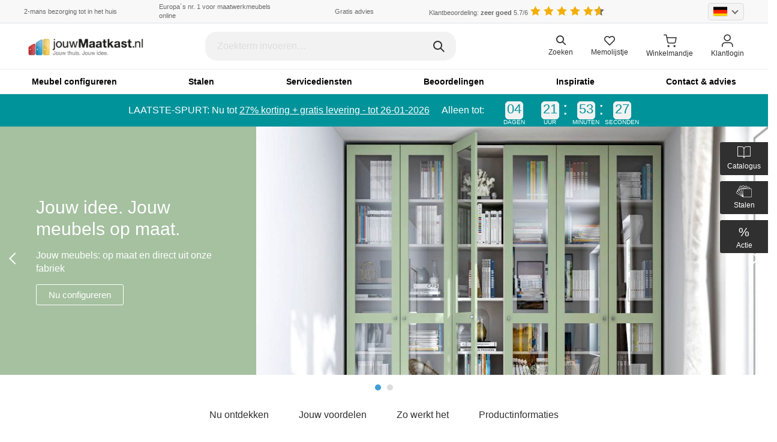

--- FILE ---
content_type: text/html; charset=UTF-8
request_url: https://www.jouwmaatkast.nl/meubels-op-maat.php
body_size: 36415
content:
	<!doctype html>
	<html lang="nl">
		<head>	<meta charset="utf-8">
	<meta name="viewport" content="width=device-width, initial-scale=1, shrink-to-fit=no">
	<meta http-equiv="content-type" content="text/html;charset=utf8" />
	<title>Meubels op maat: bepaal zelf het design | jouwMaatkast.nl</title>
<meta name="description" content="Op maat gemaakte meubels met designs naar keuze. Zelf vormgeven en tot de millimeter nauwkeurig aan je woning laten aanpassen – leef je eigen stijl." />
		<noscript>
			<iframe src="https://www.googletagmanager.com/ns.html?id=GTM-WD9M26T" height="0" width="0" style="display:none;visibility:hidden"></iframe>
		</noscript>
		<script>(function (w, d, s, l, i) {
				w[l] = w[l] || [];
				w[l].push({
					'gtm.start': new Date().getTime(), event: 'gtm.js'
				});
				var f = d.getElementsByTagName(s)[0],
						j = d.createElement(s), dl = l != 'dataLayer' ? '&l=' + l : '';
				j.async = true;
				j.src = 'https://www.googletagmanager.com/gtm.js?id=' + i + dl;
				f.parentNode.insertBefore(j, f);
			})(window, document, 'script', 'dataLayer', 'GTM-WD9M26T');
		</script>
				<link rel="prefetch" href="/version_2020_assets/css/fonts/ds.ttf?xc3als" as="font" type="font/ttf" crossorigin="anonymous">
		<link rel="prefetch" href="/version_2020_assets/css/fonts/ds.woff2?kyh5qm" as="font" type="font/woff2" crossorigin="anonymous">
		<link rel="prefetch" href="/css/webfonts/ionicons.ttf?v=2.0.0" as="font" type="font/ttf" crossorigin="anonymous">
		<link rel="prefetch" href="/version_2020_assets/css/fonts/slick.woff" as="font" type="font/ttf" crossorigin="anonymous">
		<link rel="preconnect" href="https://ssl.google-analytics.com">
		<link rel="preconnect" href="https://connect.facebook.net">
		<link rel="dns-prefetch" href="https://ssl.google-analytics.com">
		<link rel="dns-prefetch" href="https://connect.facebook.net">
				<meta property="og:url" content="https://www.jouwmaatkast.nl//meubels-op-maat.php" />
		<meta property="og:site_name" content="deinSchrank.de" />
				<link title="deinschrank" href="/media/favicon.ico" rel="shortcut icon" />
		<link rel="shortcut icon" href="/version_2020_assets/images/favicon.ico">
		<link href="/version_2020_assets/css/styles-full.css" rel="stylesheet">
	<script type="text/javascript">
		window.app = {
			config: {
				merkzettel : {
					url : 'https://www.jouwmaatkast.nl/kundenlogin/ajax/host.php',
					loggedIn : 'false'
				},
				contact: {
					url: '/ajax/index.php'
				}
			},
			data: []
		};
	</script>
	<script src="/version_2020_assets/js/jquery-3.5.1.min.js"></script>
			<script datalayer>
			
			$(document).ready(() => {
				var readCookie = (name) => {
					var nameEQ = name + "=";
					var ca = document.cookie.split(';');
					for(var i = 0; i < ca.length; i++) {
						var c = ca[i];
						while (c.charAt(0) == ' ') c = c.substring(1, c.length);
						if (c.indexOf(nameEQ) == 0) return c.substring(nameEQ.length, c.length);
					}
					return null;
				};
				
				try {
					var cookieVal = readCookie("ablyft_uvs");
					if(cookieVal!=null)
					{
						var cookieJSON = JSON.parse(cookieVal);
						dataLayer.push({"countVisits" : cookieJSON.pageviews});
					}
				} catch(e) {console.log(e);}  
				
				window.datalayer_scope = {};
				window.datalayer_scope.siteSearchTerm = "";
			
				function debounceSearch(func, timeout = 5000)
				{
					let timer;
					return (...args) => {
						clearTimeout(timer);
						timer = setTimeout(() => { func.apply(this, args); }, timeout);
					};
				}
				
				$(document.body).on("keyup", "#search", debounceSearch(function(event) {
					setTimeout(() => {
						var pushObj = {};
						pushObj.siteSearchTerm = $("#search").val();
						
						for(let i = 0;i < dataLayer.length;i++)
						{
							if(typeof dataLayer[i]?.siteSearchTerm === "undefined") 
							{ continue; }
							if(dataLayer[i].siteSearchTerm === pushObj.siteSearchTerm)
							{ return; }
						}
						
						if(datalayer_scope.siteSearchTerm !== "" && datalayer_scope.siteSearchTerm.indexOf(pushObj.siteSearchTerm) === 0)
							return;
						
						if(datalayer_scope.siteSearchTerm !== pushObj.siteSearchTerm)
							datalayer_scope.siteSearchTerm = pushObj.siteSearchTerm;
						
						pushObj.event = "datalayer.frontendpush";
						dataLayer.push(pushObj);
						datalayer_scope.siteSearchTerm = "";
						event.stopPropagation();
					}, 1000);
				},300));
			});
		dataLayer.push({"userId":"","firstName":"","lastName":"","email":"","countVisits":"","pageCategory":"","category":"","siteSearchTerm":""});		</script>
		<script src="/version_2020_assets/js/combined-header.js"></script>
			<script async defer src="https://tools.luckyorange.com/core/lo.js?site-id=05a9a7e1"></script>
		</head>
		<body><noscript>
	<iframe src="https://www.googletagmanager.com/ns.html?id=GTM-WD9M26T" height="0" width="0" style="display:none;visibility:hidden"></iframe>
</noscript>
<script type="application/ld+json">{
	"@context": "http://schema.org",
	"@type": "FurnitureStore",
	"name": "Meubels op maat van jouwMaatkast.nl",
	"legalName": "Rheinische Möbelwerke GmbH",
	"url": "https://www.jouwMaatkast.nl",
	"logo": "https://www.jouwmaatkast.nl/media/bilder_neu/header/logo-header.png",
	"image": "https://www.deinschrank.de/blog/wp-content/uploads/2017/11/deinschrank2.jpg",
	"description": "Bij ons kan je gemakkelijk meubels op maat configureren. Wij vervaardigen jouw meubels individueel voor jou volgens de hoogste normen!",
	"openingHours": ["Ma-vr 08:00-18:00", "Za 10:00-14:00"],
	"priceRange": "€€€",
	"telephone": "+31 (0) 202622970 of +32 (0) 28085132",
	"faxNumber": "+49 (0) 2334 8980409",
	"naics": "442110",
	"email": "contact@jouwMaatkast.nl",
	"brand":																			 
		{																							
			"@type": "Brand",											
			"name": "jouwMaatkast.nl"												 
		},
	"address": {
		"@type": "PostalAddress",
		"addressLocality": "Rheinbach",
		"addressRegion": "Nordrhein-Westfalen",
		"postalCode":"53359",
		"streetAddress": "Industriestraße 2",
		"addressCountry": "DE"
	},
	"contactPoint": [{
		"@type": "ContactPoint",
		"telephone": "+31 (0) 202622970 of +32 (0) 280 851 32",
		"contactType": "customer service",
		"availableLanguage": ["Deutsch","Englisch","Niederländisch"]
	}],
	"currenciesAccepted": "EUR",		
	"aggregateRating" : {
		"@type": "AggregateRating",
		"itemReviewed": "deinSchrank.de",
		"bestRating": "6",
		"ratingValue" : "5.7",
		"ratingCount" : "202"
	},
	"foundingDate": "2010",
	"founders": [
		{
			"@type": "Person",
			"name": "David Nickel"
		} ],
	"geo": {
		"@type": "GeoCoordinates",
		"latitude": "50.905682",
		"longitude": "6.788471"
	},
	"sameAs": [
		"https://facebook.com/deinschrank",
		"https://www.youtube.com/channel/UClT2a35LgSwmx8qE6KnrdBg",
		"https://www.pinterest.de/deinschrank/",
		"https://www.instagram.com/deinschrank_de/",
		"https://plus.google.com/+DeinschrankDe",
		"https://twitter.com/deinschrankde",
		"https://www.xing.com/companies/deinschrank.degmbh",
		"https://de.linkedin.com/company/deinschrank-de-gmbh",
		"http://www.team-deinschrank.de/"
	]
}
</script>
	<div class="menu-mobile">
		<a href="#menu" class="menu-mobile-icon d-lg-none">
			<i class="icon-menu"></i>
		</a>
				
		<nav id="menu">
			<ul>
							<li>
									<span><a href="/index.php">Startpagina</a></span>
							</li>
					<li>
									<span class="entry-with-subentries">Meubel configureren</span>
					<ul>
						<li><a href="/producten.php">Meubel configureren</a></li>
						<li><a href="/producten-kasten.php">Kasten</a></li><li><a href="/producten-kledingkasten.php">Kledingkasten</a></li><li><a href="/producten-badkamermeubels.php">Badkamermeubels</a></li><li><a href="/gestoffeerde-meubels/gestoffeerde-meubels-op-maat.php">Banken</a></li><li><a href="/producten-bedden.php">Bedden</a></li><li><a href="/producten-commodes.php">Commodes</a></li><li><a href="/producten-fauteuils.php">Fauteuils</a></li><li><a href="/producten-hoeksofas.php">Hoekbanken</a></li><li><a href="/producten-hoekkasten.php">Hoekkasten</a></li><li><a href="/inloopkast.php">Inloopkasten</a></li><li><a href="/massief-houten-meubels/massief-houten-kasten.php">Massief houten meubels</a></li><li><a href="/onderdelen/onderdelen-op-maat.php">Onderdelen</a></li><li><a href="/open-kasten/open-kast-op-maat.php">Open kasten</a></li><li><a href="/producten-schuifdeuren.php">Schuifdeuren</a></li><li><a href="/producten-sideboards.php">Sideboards</a></li><li><a href="/gestoffeerde-meubels/slaapbanken/slaapbank-op-maat.php">Slaapbanken &amp; -fauteuils</a></li><li><a href="/producten-tafels-banken.php">Tafels &amp; zitbanken</a></li><li><a href="/vitrinekasten/vitrinekasten-op-maat.php">Vitrinekasten</a></li><li><a href="/producten-kasten-schuine-wand.php">Voor schuine wanden</a></li><li><a href="/producten-wandboards.php">Wandboards</a></li><li><a href="/producten-wandboards.php">Wandplanken</a></li>					</ul>
							</li>
					<li>
									<span class="entry-with-subentries">Stalen</span>
					<ul>
						<li><a href="/decors-overzicht.php">Stalen</a></li>
						<li><a href="/decors-en-materiaal.php">Stalen voor kasten, open kasten &amp; Co.</a></li><li><a href="/vullingstaaltjes-voor-schuifdeuren.php">Vullingstaaltjes voor schuifdeuren</a></li><li><a href="/bekleding-aanvragen.php">Stof &amp; leer voor gestoffeerde meubels</a></li>					</ul>
							</li>
					<li>
									<span class="entry-with-subentries">Servicediensten</span>
					<ul>
						<li><a href="/service.php">Servicediensten</a></li>
						<li><a href="/opmeten-en-ontwerpen.php">Advies &amp; opmeting bij jou thuis</a></li><li><a href="/leverservice.php">Bezorgservice en montage</a></li><li><a href="/catalogus.php">Catalogus</a></li><li><a href="/kwaliteit-garantie.php">Kwaliteit en garantie</a></li><li><a href="/decors-overzicht.php">Stalen</a></li>					</ul>
							</li>
					<li>
									<span><a href="/klantenmeningen.php">Beoordelingen</a></span>
							</li>
					<li>
									<span class="entry-with-subentries">Inspiratie</span>
					<ul>
						<li><a href="/inspiratie.php">Inspiratie</a></li>
						<li><a href="/voorbeelden.php">Inrichtingsvoorbeelden</a><ul><li><a href="/fotos-slaapkamermeubels.php">Slaapkamers</a></li><li><a href="/fotos-kleedkamer.php">Inloop- &amp; kledingkasten</a></li><li><a href="/fotos-kantoormeubels.php">Kantoor &amp; bureaus</a></li><li><a href="/fotos-badkamer-meubels.php">Badkamers</a></li><li><a href="/fotos-kinderkamermeubels.php">Kinderkamers</a></li><li><a href="/fotos-halgarderobe.php">Hallen</a></li><li><a href="/fotos-schuin-dak-kast.php">Schuine ruimtes</a></li><li><a href="/fotos-woonkamermeubels.php">Woonkamers</a></li></ul></li><li><a href="/tv.php">TV</a></li><li><a href="/oplossingen-op-maat.php">Vooraf-achteraf</a></li><li><a href="/woonstijlen/woonstijlen.php">Woonstijlen</a><ul><li><a href="/woonstijlen/landelijke-woonstijl.php">Landelijke woonstijl</a></li><li><a href="/woonstijlen/natural-living-woonstijl.php">Natural Living</a></li><li><a href="/woonstijlen/scandinavische-woonstijl.php">Scandi</a></li><li><a href="/woonstijlen/industriele-woonstijl.php">Industrial</a></li><li><a href="/woonstijlen/bohemian-stijl.php">Boho</a></li><li><a href="/woonstijlen/white-living-woonstijl.php">White Living</a></li><li><a href="/woonstijlen/bauhaus-stijl.php">Bauhaus</a></li><li><a href="/woonstijlen/retro-woonstijl.php">Retro</a></li><li><a href="/woonstijlen/glaswerelden.php">Glaswerelden</a></li></ul></li>					</ul>
							</li>
					<li>
									<span class="entry-with-subentries">Contact &amp; advies</span>
					<ul>
						<li><a href="/contact.php">Contact &amp; advies</a></li>
						<li><a href="/opmeten-en-ontwerpen.php">Advies &amp; opmeting bij jou thuis</a></li><li><a href="/opmeetinstructies.php">Correct meten</a></li><li><a href="/contact.php">Persoonlijk contact</a></li><li><a href="/showroom.php">Showroom</a></li><li><a href="/veelgestelde-vragen.php">Veelgestelde vragen</a></li>					</ul>
							</li>
						<li class="customer-li"><span><i class="icon-account mr-2"></i>Klantlogin</span>
					<ul>
													<li class="customer-li"><a href="/klantomgeving-aanmelding.php?mode=login"><i class="icon-account"></i> Klantlogin</a>
												</ul>
				</li>
				<li class="customer-area-li">
					<div class="customer-area-inside">
						<div class="d-flex">
							<div class="country_select_custom d-inline-block">
								<input type="text" class="custom_country_select">
							</div>
						</div>
					</div>
				</li>
			</ul>
		</nav>
	</div>
		<header class="header header-full-width">
		<div class="top-header border-bottom">
			<div class="container">
				<div class="row align-items-center justify-content-between">
					<div class="col-md-3 col-lg-2 col-xl-2 d-none d-md-block px-0">
						<p class="mb-0 ds-gray font-11">2-mans bezorging tot in het huis</p>
					</div>
					<div class="col-lg-2 d-none d-xl-block px-0 pl-lg-4 pl-xl-0">
						<p class="mb-0 ds-gray font-11">Europa´s nr. 1 voor maatwerkmeubels online</p>
					</div>
					<div class="col-lg-2 d-none d-xl-block px-0 pl-lg-4 pl-xl-0">
						<p class="mb-0 ds-gray font-11 text-center">Gratis advies</p>
					</div>
					<div class="col-12 col-sm-7 col-md-6 col-lg-5 col-xl-3 text-center text-sm-left px-0">
						<p class="mb-0 ds-gray font-11 d-inline-block"><a href="/klantenmeningen.php" style="color:inherit;">Klantbeoordeling: <span class="font-weight-bold">zeer goed</span> 5.7/6</a></p>
						<ul class="star-list star-list mb-0 d-inline-block">
																<li class="star star_yellow d-inline-block"></li>									<li class="star star_yellow d-inline-block"></li>									<li class="star star_yellow d-inline-block"></li>									<li class="star star_yellow d-inline-block"></li>									<li class="star star_yellow d-inline-block"></li>									<li class="star star_yellow-gray h-100 d-inline-block">
																					<span style="width: 0.71em;" class="star star_yellow d-inline-block"></span> 									</li>						</ul>
						<style>
							.header .star-list .star {
								margin-right: 0;
							}
							.header .star-list .star_yellow-gray {
								overflow: hidden;
								height: 1em;
								position: absolute;
								top: 0;
							}
							.header .star-list span.star_yellow {
								position: absolute;
								left: 0;
								top: 0;
								height: 1.25em;
								overflow-x: hidden;
								overflow-y: clip;
								scrollbar-width: none;
								-ms-overflow-style: none;
							}
							.header .star-list span.star_yellow::-webkit-scrollbar {
								display: none;
							}
						</style>
					</div>
					<div class="col-sm-5 col-md-3 col-lg-2 d-none d-sm-block text-right px-0">
						<div class="country_select_custom d-inline-block">
							<input type="text" class="custom_country_select">
						</div>
						<div class="row">
													</div>
						<script>
							$(document).ready(function()
							{
								$(".top-header .custom_country_select").countrySelect({
									defaultCountry: 'nl',
									onlyCountries: ['nl', 'be', 'de', 'at', 'ch', 'lu']
									//onlyCountries: ['de','at','ch','nl','be','lu']
								});
								
								$('.top-header .custom_country_select').on('change', function()
								{
									let selected_country = $(this).countrySelect("getSelectedCountryData");
									let json = JSON.parse('{"1":"de","2":"at","3":"ch","4":"nl","5":"be","6":"lu"}');
									let land_id = 0;
									for(const [key, value] of Object.entries(json))
									{
										if(value==selected_country.iso2)
										{
											land_id = key;
											break;
										}
									}
									if(land_id>0)
									{
										var paras = 'ajax_action=set_land&land_id='+land_id;
										$.ajax(
											{
												type: "POST",
												url: "/shop/ajax/checkout.php",
												data: paras
											});
									}
								});
							});
						</script>
					</div>
				</div>
			</div>
		</div>
		<div class="middle-header">
			<div class="container">
				<div class="d-flex align-items-center h-100 justify-content-around">
					<div class="middle-header--logo">
						<button type="button" class="btn left-menu-search">
							<img src="/version_2020_assets/images/search.svg" alt="search">
						</button>
						<a href="/" class="d-inline-block">
							<img src="/media/bilder_neu/header/logo-header.png" alt="ds logo" class="middle-header--logo-image">
						</a>
					</div>
					<!--<div class="middle-header--text">
						<div class="float-left mr-10">
							<img src="/version_2020_assets/images/middle-header-icon1.svg" alt="icon 1">
						</div>
						<p class="mb-0 font-11 ds-gray">100% Meubels op maat - gratis levering </p>
					</div>
					<div class="middle-header--text mr-0">
						<div class="float-left mr-10">
							<img src="/version_2020_assets/images/middle-header-icon2.svg" alt="icon 2">
						</div>
						<p class="mb-0 font-11 ds-gray">Jouw meubel wordt in Duitsland geproduceerd</p>
					</div>-->
					<div class="search-form">
						<div class="placeholder-muted">
							<div class="easy-autocomplete" style="width: 0px;">
								<input type="text" id="search" class="form-control" placeholder="Zoekterm invoeren…" autocomplete="off">
								<div class="easy-autocomplete-container" id="eac-container-search">
									<ul></ul>
								</div>
							</div>
							<i class="icon-search"></i>
						</div>
						<!-- search form script and css -->
						<script>
							$(document).ready(function(){
								let screenWidth = $(window).width();
								if(screenWidth >= 1440 ) {
									$('.search-form').css('width','50%');
								}
								else if (screenWidth >=1330 && screenWidth <= 1439){
									$('.search-form').css('width','40%');
								}
								else if (screenWidth >=1230 && screenWidth <= 1339){
									$('.search-form').css('width','35%');
								}
							});
						</script>
						<style>
							@media(min-width:1100px){
								.header.header-full-width .middle-header .search-form {
									width: 30%;
									display: block;
								}
							}
							.header .middle-header .search-form .form-control {
								border: 1px solid transparent;
								background-color: #f2f2f2;
							}
							.easy-autocomplete input {
								border-radius: 20px;
							}
						</style>
						<!-- END search form script and css -->
					</div>
										<div class="icons-right ml-0 ml-sm-auto">
						<ul class="nav icons-list">
							<li class="item-search">
								<i class="icon-search"></i>
								<span class="header-right--text">Zoeken</span>
							</li>
							<li class="item-heart">
								<a href="/klantomgeving-aanmelding.php?mode=merkzettel">
									<div class="position-relative icons-list-icon">
										<i class="icon-heart"></i>
																			</div>
									<span class="header-right--text">Memolijstje</span>
								</a>
							</li>
							<li class="item-cart">
								<a href="/warenkorb.html">
									<div class="position-relative icons-list-icon">
										<i class="icon-cart"></i>
																			</div>
									<span class="header-right--text"> Winkelmandje</span>
								</a>
							</li>
															<li class="item-login">
									<a href="/klantomgeving-aanmelding.php?mode=login">
										<div class="position-relative icons-list-icon">
											<i class="icon-account"></i>
										</div>
										<span class="header-right--text">Klantlogin</span>
									</a>
								</li>
														</ul>
					</div>
					<div class="search-form-big">
						<input type="text" id="search_mobile" class="form-control" placeholder="Zoeken">
						<div class="search-icon-img">
							<i class="icon-search"></i>
						</div>
						<div class="close-icon-img">
							<i class="icon-close"></i>
						</div>
					</div>
				</div>
			</div>
		</div>
		<div class="d-none d-lg-block main-navigation">
			<div id="menu_area" class="menu-area">
				<div class="container">
					<div class="row">
												<nav class="navbar navbar-expand-lg mainmenu">
							<button class="navbar-toggler" type="button" data-toggle="collapse" data-target="#navbarSupportedContent" aria-controls="navbarSupportedContent" aria-expanded="false" aria-label="Toggle navigation">
								<span class="navbar-toggler-icon"></span>
							</button>
							<div class="collapse navbar-collapse" id="navbarSupportedContent">
								<ul class="navbar-nav w-100">
																<!--<li class="active">
								<a href="/index.php">
									<img src="/version_2020_assets/images/home.svg" alt="home icon">
								</a>
							</li> -->
													<li class="dropdown">
								<a  id="navbarDropdown2" href="/producten.php">Meubel configureren</a>
																	<ul class="dropdown-menu" aria-labelledby="navbarDropdown2">
																<li >
								<a  href="/producten-kasten.php" target="">
									Kasten								</a>
															</li>
													<li >
								<a  href="/producten-kledingkasten.php" target="">
									Kledingkasten								</a>
															</li>
													<li >
								<a  href="/producten-badkamermeubels.php" target="">
									Badkamermeubels								</a>
															</li>
													<li >
								<a  href="/gestoffeerde-meubels/gestoffeerde-meubels-op-maat.php" target="">
									Banken								</a>
															</li>
													<li >
								<a  href="/producten-bedden.php" target="">
									Bedden								</a>
															</li>
													<li >
								<a  href="/producten-commodes.php" target="">
									Commodes								</a>
															</li>
													<li >
								<a  href="/producten-fauteuils.php" target="">
									Fauteuils								</a>
															</li>
													<li >
								<a  href="/producten-hoeksofas.php" target="">
									Hoekbanken								</a>
															</li>
													<li >
								<a  href="/producten-hoekkasten.php" target="">
									Hoekkasten								</a>
															</li>
													<li >
								<a  href="/inloopkast.php" target="">
									Inloopkasten								</a>
															</li>
													<li >
								<a  href="/massief-houten-meubels/massief-houten-kasten.php" target="">
									Massief houten meubels								</a>
															</li>
													<li >
								<a  href="/onderdelen/onderdelen-op-maat.php" target="">
									Onderdelen								</a>
															</li>
													<li >
								<a  href="/open-kasten/open-kast-op-maat.php" target="">
									Open kasten								</a>
															</li>
													<li >
								<a  href="/producten-schuifdeuren.php" target="">
									Schuifdeuren								</a>
															</li>
													<li >
								<a  href="/producten-sideboards.php" target="">
									Sideboards								</a>
															</li>
													<li >
								<a  href="/gestoffeerde-meubels/slaapbanken/slaapbank-op-maat.php" target="">
									Slaapbanken &amp; -fauteuils								</a>
															</li>
													<li >
								<a  href="/producten-tafels-banken.php" target="">
									Tafels &amp; zitbanken								</a>
															</li>
													<li >
								<a  href="/vitrinekasten/vitrinekasten-op-maat.php" target="">
									Vitrinekasten								</a>
															</li>
													<li >
								<a  href="/producten-kasten-schuine-wand.php" target="">
									Voor schuine wanden								</a>
															</li>
													<li >
								<a  href="/producten-wandboards.php" target="">
									Wandboards								</a>
															</li>
													<li >
								<a  href="/producten-wandboards.php" target="">
									Wandplanken								</a>
															</li>
															</ul>
															</li>
													<li class="dropdown">
								<a  id="navbarDropdown3" href="/decors-overzicht.php">Stalen</a>
																	<ul class="dropdown-menu" aria-labelledby="navbarDropdown3">
																<li >
								<a  href="/decors-en-materiaal.php" target="">
									Stalen voor kasten, open kasten &amp; Co.								</a>
															</li>
													<li >
								<a  href="/vullingstaaltjes-voor-schuifdeuren.php" target="">
									Vullingstaaltjes voor schuifdeuren								</a>
															</li>
													<li >
								<a  href="/bekleding-aanvragen.php" target="">
									Stof &amp; leer voor gestoffeerde meubels								</a>
															</li>
															</ul>
															</li>
													<li class="dropdown">
								<a  id="navbarDropdown4" href="/service.php">Servicediensten</a>
																	<ul class="dropdown-menu" aria-labelledby="navbarDropdown4">
									<li><a href="/opmeten-en-ontwerpen.php">Advies &amp; opmeting bij jou thuis</a></li><li><a href="/leverservice.php">Bezorgservice en montage</a></li><li><a href="/catalogus.php">Catalogus</a></li><li><a href="/kwaliteit-garantie.php">Kwaliteit en garantie</a></li><li><a href="/decors-overzicht.php">Stalen</a></li>									</ul>
															</li>
													<li class="">
								<a  href="/klantenmeningen.php">Beoordelingen</a>
															</li>
													<li class="dropdown">
								<a  id="navbarDropdown6" href="/inspiratie.php">Inspiratie</a>
																	<ul class="dropdown-menu" aria-labelledby="navbarDropdown6">
																<li  class="dropdown" >
								<a  class="hasMenu"  href="/voorbeelden.php" target="">
									Inrichtingsvoorbeelden								</a>
																	<ul class="dropdown-menu">
										<li><a href="/fotos-slaapkamermeubels.php">Slaapkamers</a></li><li><a href="/fotos-kleedkamer.php">Inloop- &amp; kledingkasten</a></li><li><a href="/fotos-kantoormeubels.php">Kantoor &amp; bureaus</a></li><li><a href="/fotos-badkamer-meubels.php">Badkamers</a></li><li><a href="/fotos-kinderkamermeubels.php">Kinderkamers</a></li><li><a href="/fotos-halgarderobe.php">Hallen</a></li><li><a href="/fotos-schuin-dak-kast.php">Schuine ruimtes</a></li><li><a href="/fotos-woonkamermeubels.php">Woonkamers</a></li>									</ul>
															</li>
													<li >
								<a  href="/tv.php" target="">
									TV								</a>
															</li>
													<li >
								<a  href="/oplossingen-op-maat.php" target="">
									Vooraf-achteraf								</a>
															</li>
													<li  class="dropdown" >
								<a  class="hasMenu"  href="/woonstijlen/woonstijlen.php" target="">
									Woonstijlen								</a>
																	<ul class="dropdown-menu">
										<li><a href="/woonstijlen/landelijke-woonstijl.php">Landelijke woonstijl</a></li><li><a href="/woonstijlen/natural-living-woonstijl.php">Natural Living</a></li><li><a href="/woonstijlen/scandinavische-woonstijl.php">Scandi</a></li><li><a href="/woonstijlen/industriele-woonstijl.php">Industrial</a></li><li><a href="/woonstijlen/bohemian-stijl.php">Boho</a></li><li><a href="/woonstijlen/white-living-woonstijl.php">White Living</a></li><li><a href="/woonstijlen/bauhaus-stijl.php">Bauhaus</a></li><li><a href="/woonstijlen/retro-woonstijl.php">Retro</a></li><li><a href="/woonstijlen/glaswerelden.php">Glaswerelden</a></li>									</ul>
															</li>
															</ul>
															</li>
													<li class="dropdown">
								<a  id="navbarDropdown7" href="/contact.php">Contact &amp; advies</a>
																	<ul class="dropdown-menu" aria-labelledby="navbarDropdown7">
									<li><a href="/opmeten-en-ontwerpen.php">Advies &amp; opmeting bij jou thuis</a></li><li><a href="/opmeetinstructies.php">Correct meten</a></li><li><a href="/contact.php">Persoonlijk contact</a></li><li><a href="/showroom.php">Showroom</a></li><li><a href="/veelgestelde-vragen.php">Veelgestelde vragen</a></li>									</ul>
															</li>
														</ul>
							</div>
						</nav>
					</div>
				</div>
			</div>
		</div>
		<script>
			$( document ).ready(function() {
				$(".flag-dropdown").ready(function(){
					//set element variable which find the country list
					var element = $("body").find(".country-list li.country");
					//set variable for flga
					var flag = $("body").find(".flag-dropdown .selected-flag .flag");
					var activeElements = $("body").find(".country-list li.country.active");
					activeElements.each(function(){
						$(this).removeClass("active");
					});
					var country = 'DE';
					console.log(country);
					flag.removeClass().addClass('flag').addClass(country.toLowerCase());
					$(element).data('data-country-code').addClass('active')
				})
			});
		</script>
	</header>
	
		<!-- SIDEBAR START -->
	<div class="sidebar screen-checker">
		<div class="sidebar__wraper">
			<div class="sidebar__element katalog left-hover" data-toggle="modal" data-target="#katalog">
				<div class="katalog-icon"></div>
				<div class="sidebar__element__text" style="color:white;font-size:12px; margin: 5px 0 0 0;"> Catalogus </div>
			</div>
			<div class="sidebar__element muster left-hover" data-toggle="modal" data-target="#modal-muster-sidebar">
				<div class="muster-icon"></div>
				<div class="sidebar__element__text" style="color:white;font-size:12px; margin: 5px 0 0 0;"> Stalen</div>
			</div>
			<div class="sidebar__element aksion left-hover" data-toggle="modal" data-target="#modal-aksion-sidebar">
				<div class="percentage-icon" style="color:white; font-size:20px;"> % </div>
				<div class="sidebar__element__text" style="color:white;font-size:12px;"> Actie</div>
			</div>
		</div>
	</div>
	<!-- Mobile Sidebar -->
	<div class="mobile-sidebar mobile-screen-checker">
		<div class="mobile-sidebar__wrapper">
			<div class="mobile-sidebar__element" data-toggle="modal" data-target="#katalog">
				<div class="katalog-icon"></div>
				<div class="sidebar__element__text" style="color:white;font-size:12px;"> Katalog </div>
			</div>
			<div class="mobile-sidebar__element" data-toggle="modal" data-target="#modal-muster-sidebar">
				<div class="muster-icon-mobile"></div>
				<div class="sidebar__element__text" style="color:white;font-size:12px;"> Decor </div>
			</div>
			<div class="mobile-sidebar__element" data-toggle="modal" data-target="#modal-aksion-sidebar">
				<div class="percentage-icon" style="color:white; font-size:20px;"> % </div>
				<div class="sidebar__element__text" style="color:white;font-size:12px;"> Aktionen </div>
			</div>
		</div>
	</div>
	<style>
	.sidebar {
		position: sticky;
		top: 0;
		right: 0;
		z-index: 999;
	}
	.sidebar__wraper {
		position:relative;
		display:flex;
		flex-direction: column;
		top:5rem;
	}
	.sidebar__element {
		display:flex;
		justify-content:center;
		align-items:center;
		flex-direction:column;
		width:80px;
		height:55px;
		background: #303030 0% 0% no-repeat padding-box;
		border-radius: 3px 0px 0px 3px;
		cursor:pointer;
		float:left;
		transition:all 0.5s;
	}
	.sidebar__element.muster {
		top:65px;
	}
	.muster-icon {
		background-image:url('/v20-bilder/muster.png');
		background-position: center;
		background-size: contain;
		background-repeat: no-repeat;
		width: 30px;
		height: 20px;
	}
	.katalog-icon {
		background-image:url('/v20-bilder/katalog.png');
		background-position: center;
		background-size: contain;
		background-repeat: no-repeat;
		width: 30px;
		height: 20px;
	}
	.sidebar__element.aksion{
		top:130px;
	}
	.left-hover {
		position:absolute;
		right: 0;
	}
	.sidebar__element:hover {
		width: 100px;
		transition:all 0.5s;
		background:#409ED6;
	}
	.mobile-sidebar {
		width:100%;
		position:fixed;
		bottom:0;
		z-index:999;
	}
	.mobile-sidebar__wrapper {
		background:#303030;
		display:flex;
		flex-direction:row;
		text-align:center;
	}
	.mobile-sidebar__element {
		width:33%;
		display:flex;
		justify-content: space-evenly;
		align-items: center;
		cursor:pointer;
	}
	.mobile-sidebar__element:hover{
		transition:all 0.5s;
		background:#409ED6;
	}
	.muster-icon-mobile {
		background-image: url('/v20-bilder/muster.png');
		background-position: center;
		background-size: contain;
		background-repeat: no-repeat;
		width: 30px;
		height: 28px;
	}
	@media(min-width:601px){
		.mobile-screen-checker {display:none}
	}
</style>
<!-- end of mobile sidebar -->
<style>
	.relative {
		position:relative
	}
	@media(max-width:600px){
		.screen-checker{
			display:none;
		}
	}
</style>

<!-- MODAL KATALOG -->
<div class="modal fade mailExistModal" id="katalog" tabindex="-1" aria-labelledby="mailExistLabel" style="display:none;" aria-modal="true" role="dialog">
	<div class="modal-dialog">
		<div class="modal-content">
			<div class="modal-header p-0 border-0">
				<button type="button" class="close" data-dismiss="modal" aria-label="Close">
					<i class="icon-close"></i>
				</button>
			</div>
			<div class="col-12">
				<center>
					<h3 style="margin:0;"> Nu catalogus </h3>
					<h3 style="font-size: 30px;"><b>aanvragen</b></h3>
				</center>
			</div>
			<div class="moda-content__details">
				<div class="col-12">
					<img src="/version_2020_assets/images/catalogus-2022.jpg" onerror="this.onerror = null;this.src ='/version_2020_assets/images/katalog-2022-banner.jpg';" alt="Catalog" class="img-fluid" loading="lazy" style="width:100%;">
				</div>
				<div class="col-12">
					<form id="sidebar_catalogue_form" action="/shop/ajax/catalogorder.php" method="POST" class="newsletter-form valis" data-cb="callbackCatalogSidebar">
						<input type="hidden" name="aktion" value="senden">
						<div class="form-row d-none">
							<div class="form-group col-5 col-sm-3 col-md-5 col-lg-3">
								<input type="text" name="readr_ssff">
							</div>
						</div>
						<div class="form-row">
							<div class="form-group col-5 col-sm-3 col-md-5 col-lg-3">
								<label class="radioBtn-container mr-20"> Meneer
									<input type="radio" name="anrede" value="0">
									<span class="radioBtn"></span>
								</label>
							</div>
							<div class="form-group col-5 col-sm-3 col-md-5 col-lg-3">
								<label class="radioBtn-container mr-20">Mevrouw
									<input type="radio" name="anrede" value="1">
									<span class="radioBtn"></span>
								</label>
							</div>
						</div>
						<div class="form-row">
							<div class="form-group col-6 placeholder-gray placeholder-focus-muted">
								<label for="firstName-2" class="d-none">Voornaam*</label>
								<input type="text" class="form-control" placeholder="Voornaam*" name="vorname" id="firstName-2">
							</div>
							<div class="form-group col-6 placeholder-gray placeholder-focus-muted">
								<label for="lastName-2" class="d-none">Achternaam*</label>
								<input type="text" class="form-control" placeholder="Achternaam*" name="name" id="lastName-2">
							</div>
						</div>
						<div class="form-row">
							<div class="form-group col-6 placeholder-gray placeholder-focus-muted">
								<label for="strasse_ohne_nr" class="d-none">Straat</label>
								<input type="text" class="form-control" placeholder="Straat*" name="strasse_ohne_nr" id="strasse_ohne_nr">
							</div>
							<div class="form-group col-6 placeholder-gray placeholder-focus-muted">
								<label for="hausnummer" class="d-none">Huisnummer*</label>
								<input type="text" class="form-control" placeholder="Huisnummer*" name="hausnummer" id="hausnummer">
							</div>
						</div>
						<div class="form-row">
							<div class="form-group col-md-4 col-xs-12 placeholder-gray placeholder-focus-muted">
								<label for="plz" class="d-none">Postcode*</label>
								<input type="text" class="form-control" id="plz" name="plz" placeholder="Postcode*">
							</div>
							<div class="form-group col-md-8 col-xs-12 placeholder-gray placeholder-focus-muted">
								<label for="ort" class="d-none">Plaats*</label>
								<input type="text" class="form-control" id="ort" placeholder="Plaats*" name="ort">
							</div>
						</div>
						<div class="form-row">
							<div class="form-group col-md-12 col-lg-12 col-xs-12 placeholder-gray placeholder-focus-muted mb-0 mt-md-3 mt-lg-0 mb-3">
								<select name="land" class="form-control custom-nice-select location-input" style="font-size: 0.96em;">
									<option value="1" selected="selected">Duitsland</option><option value="2">Oostenrijk</option><option value="3">Zwitserland</option><option value="4">Nederland</option><option value="5">België</option><option value="6">Luxemburg</option>								</select>
							</div>
						</div>
						<div class="form-group placeholder-gray placeholder-focus-muted">
							<label for="email-3" class="d-none"> E-mailadres*</label>
							<input type="email" class="form-control" id="email-3" name="email" placeholder="E-mailadres*">
						</div>
						<div class="form-group mb-30">
							<p class="body-text-small mb-20">Hoe wij met jouw persoonsgegevens omgaan, lees je in ons <a href="#" data-toggle="modal" data-target="#popup_datenschutz" class="ds-blue ds-blue-hover show-datenschutz">privacybeleid.</a></p>
							<label class="checkbox-container body-text-small">
								Ik wil graag de jouwMaatkast.nl nieuwsbrief ontvangen. Ik ga akkoord met de
								<a data-toggle="modal" data-target="#hidden-einwilligung" class="ds-blue ds-blue-hover show-einwilligung">Toestemming voor gegevensverwerking</a>
								voor de verwerking van mijn persoonsgegevens in verband met de ontvangst van de jouwMaatkast.nl nieuwsbrief.
								<input type="checkbox" name="newsletter" value="1">
								<span class="checkmark"></span>
							</label>
						</div>
						<a class="btn primary-btn btn-block ajaxButton">Catalogus gratis ontvangen</a>
					</form>
				</div>
			</div>
			<script>
				$(document).ready(function () {
					$('.show-einwilligung').click(function () {
						$('#katalog').modal('hide');
						$('#hidden-einwilligung').modal('show');
					});
					$('.show-datenschutz').click(function () {
						$('#katalog').modal('hide');
						$('#popup_datenschutz').modal('show');
					});
				});
			</script>
		</div>
	</div>
</div>
<!-- MODAL KATALOG END -->

	<div class="modal fade mailExistModal" id="modal-aksion-sidebar" tabindex="-1" aria-labelledby="mailExistLabel" style="display:none;" aria-modal="true" role="dialog">
		<div class="modal-dialog">
			<div class="modal-content">
				<div class="modal-header p-0 border-0">
					<button type="button" class="close" data-dismiss="modal" aria-label="Close">
						<i class="icon-close"></i>
					</button>
				</div>
				<!-- content -->
				<div class="dropdown" style="display: block;">
					<input type="hidden" name="aktion" value="add_newsletter">
					<input type="hidden" name="lp" value="rabatt-footer-01-26-aktionsendspurt-jm-2001-2601">
					<input type="hidden" name="mid" value="565">
					<input type="hidden" name="check_nl_checkbox" value="1">
					<input type="hidden" name="set_kontakt" value="1">
					<input type="hidden" name="kk_quelle" value="812">
					<input type="hidden" name="set_cookie" value="1">
					<input type="hidden" name="cookie_name" value="rabatt-footer-01-26-aktionsendspurt-jm-2001-2601">
					<center>
						<h2 class="font-size-26">Krijg nu tot 27% korting!</h2>
						<br>
						<div style="line-height: 26px; text-align:left;">
							<br>
															<div class="rabat-style" style="font-size:15px;">
									<div class="rabat-style__info">
										Vanaf €&nbsp;500: 7% + 5% voor vooruitbetaling met de code*
										
										<span class="blue-box-arrow ml-3 mobile-d-none"><b>LAATSTE-SPURT-07</b></span><br>
									</div>
									<div class="rabat-style__mobile-info">
										<span class="blue-box-arrow"><b>LAATSTE-SPURT-07</b></span>
									</div>
								</div>
																<div class="rabat-style" style="font-size:15px;">
									<div class="rabat-style__info">
										Vanaf €&nbsp;1.500: 10% + 5% voor vooruitbetaling met de code*
										
										<span class="blue-box-arrow ml-3 mobile-d-none"><b>LAATSTE-SPURT-10</b></span><br>
									</div>
									<div class="rabat-style__mobile-info">
										<span class="blue-box-arrow"><b>LAATSTE-SPURT-10</b></span>
									</div>
								</div>
																<div class="rabat-style" style="font-size:15px;">
									<div class="rabat-style__info">
										Vanaf €&nbsp;3.000: 12% + 5% voor vooruitbetaling met de code*
										
										<span class="blue-box-arrow ml-3 mobile-d-none"><b>LAATSTE-SPURT-12</b></span><br>
									</div>
									<div class="rabat-style__mobile-info">
										<span class="blue-box-arrow"><b>LAATSTE-SPURT-12</b></span>
									</div>
								</div>
																<div class="rabat-style" style="font-size:15px;">
									<div class="rabat-style__info">
										Vanaf €&nbsp;6.000: 15% + 5% voor vooruitbetaling met de code*
										
										<span class="blue-box-arrow ml-3 mobile-d-none"><b>LAATSTE-SPURT-15</b></span><br>
									</div>
									<div class="rabat-style__mobile-info">
										<span class="blue-box-arrow"><b>LAATSTE-SPURT-15</b></span>
									</div>
								</div>
																<div class="rabat-style" style="font-size:15px;">
									<div class="rabat-style__info">
										Vanaf €&nbsp;12.000: 22% + 5% voor vooruitbetaling met de code*
										
										<span class="blue-box-arrow ml-3 mobile-d-none"><b>LAATSTE-SPURT-22</b></span><br>
									</div>
									<div class="rabat-style__mobile-info">
										<span class="blue-box-arrow"><b>LAATSTE-SPURT-22</b></span>
									</div>
								</div>
														</div>
						<div style="text-align:left;">
							<br>
							<p><b>Spaartip:</b> Als u uw meubelen afhaalt in onze fabriek in Rheinbach (postcode 53359), ontvangt u nog eens 5% korting.</p>
							<br>
							<p>Je wilt je kortingscode per e-mail ontvangen?</p>
							<div class="layout-whitebox newStyles">
								<input placeholder="E-mailadres" type="text" style="display: inline; width: 300px;" class="small" name="email" value="">
							</div>
							<br>
							<p class="color-gray font-size-11">Hoe wij met jouw persoonsgegevens omgaan, lees je in ons <a href="" data-toggle="modal" data-target="#popup_datenschutz" class="ds-blue ds-blue-hover open-popup-datenschutz">privacybeleid.</a></p>
						</div>
						<label class="checkbox-container body-text-small text-align-left mb-3">
							Ik wil graag de jouwMaatkast.nl nieuwsbrief ontvangen. Ik ga akkoord met de
							<a href="#" data-toggle="modal" data-target="#hidden-einwilligung" class="ds-blue ds-blue-hover show-hidden-einwilligung">Toestemming voor gegevensverwerking</a>
							persoonsgegevens in verband met de ontvangst van de jouwMaatkast.nl nieuwsbrief.
							<input type="checkbox" name="newsletter" value="1">
							<span class="checkmark"></span>
						</label>
						<p><button class="btn primary-btn btn-block button-action button-sidebar">Nu kortingscode aanvragen</button></p>
						<div style="text-align:left">
							<p>*De korting is van toepassing op de waarde van de bestelling.
								<span class="hasqtip_stern color-gray" data-toggle="tooltip" data-placement="left" title="" data-original-title="Inwisselbaar t/m 26-01-2026 voor meubelbestellingen met een bestelwaarde v.a. € 500 (7% + 5% voor vooruitbetaling korting), € 1500 (10% + 5% voor vooruitbetaling korting), € 3000 (12% + 5% voor vooruitbetaling korting), € 6000 (15% + 5% voor vooruitbetaling korting) of € 12000 (22% + 5% voor vooruitbetaling korting). Loyaliteitsbonus, website- en vooruitbetalingskortingen en kortingen voor fabrieksafhalingen kunnen tot een maximum van 27% worden gecombineerd. Commerciële doorverkoop uitgesloten.">
									<b role="button"><u>Lees meer</u></b>
								</span>
								over de deelnamevoorwaarden en vouchervoorwaarden.
							</p>
						</div>
					</center>
					<style>
						.tooltip {
							font-size: 30px !important;
						}
					</style>
				</div>
				<script>
					$(document).ready(function () {
						$(function () {
							$('[data-toggle="tooltip"]').tooltip()
						})
						$('.tooltip').tooltip()
						
						$('.show-hidden-einwilligung').click(function () {
							$('#modal-muster-sidebar').modal('hide');
							$('#hidden-einwilligung').modal('show');
						});
						
						$('.open-popup-datenschutz').click(function () {
							$('#modal-muster-sidebar').modal('hide');
							$('#popup_datenschutz').modal('show');
						});
					});
				</script>
			</div>
		</div>
		<style>
			@media (max-width: 690px) {
				#modal-muster-sidebar .modal-dialog {
					max-width: 100% !important;
				}
				.mobile-d-none {
					display: none !important;
				}
				.blue-box-arrow {
					position: relative !important;
				}
				.rabat-style__info {
					margin-bottom: 10px;
				}
				.rabat-style__mobile-info {
					text-align: center;
				}
				.blue-box-arrow::after {
					border: none !important;
				}
			}
		</style>
	</div>
	<!-- danke modal -->
	<div class="modal fade mailExistModal" id="modal-danke" tabindex="-1" aria-labelledby="mailExistLabel" style="display:none;" aria-modal="true" role="dialog">
		<div class="modal-dialog">
			<div class="modal-content">
				<div class="modal-header p-0 border-0">
					<button type="button" class="close" data-dismiss="modal" aria-label="Close">
						<i class="icon-close"></i>
					</button>
				</div>
				<div class="danke" style="display: none;">
					<div style="font-size:22px; font-weight:bold; margin: 20px 0;">Bedankt voor jouw interesse in onze maatmeubels.</div>
					<div style="margin-bottom: 10px;">
						Jouw kortingscodes zijn:<br>
						<br>
													Vanaf €&nbsp;500 Bestellwert: 7% korting – code<span class="hasqtip_stern" data-toggle="tooltip" data-placement="top" title="" data-original-title="Inwisselbaar t/m 26-01-2026 voor meubelbestellingen met een bestelwaarde v.a. € 500 (7% + 5% voor vooruitbetaling korting), € 1500 (10% + 5% voor vooruitbetaling korting), € 3000 (12% + 5% voor vooruitbetaling korting), € 6000 (15% + 5% voor vooruitbetaling korting) of € 12000 (22% + 5% voor vooruitbetaling korting). Loyaliteitsbonus, website- en vooruitbetalingskortingen en kortingen voor fabrieksafhalingen kunnen tot een maximum van 27% worden gecombineerd. Commerciële doorverkoop uitgesloten.">*</span> <b>LAATSTE-SPURT-07</b><br>
														Vanaf €&nbsp;1.500 Bestellwert: 10% korting – code<span class="hasqtip_stern" data-toggle="tooltip" data-placement="top" title="" data-original-title="Inwisselbaar t/m 26-01-2026 voor meubelbestellingen met een bestelwaarde v.a. € 500 (7% + 5% voor vooruitbetaling korting), € 1500 (10% + 5% voor vooruitbetaling korting), € 3000 (12% + 5% voor vooruitbetaling korting), € 6000 (15% + 5% voor vooruitbetaling korting) of € 12000 (22% + 5% voor vooruitbetaling korting). Loyaliteitsbonus, website- en vooruitbetalingskortingen en kortingen voor fabrieksafhalingen kunnen tot een maximum van 27% worden gecombineerd. Commerciële doorverkoop uitgesloten.">*</span> <b>LAATSTE-SPURT-10</b><br>
														Vanaf €&nbsp;3.000 Bestellwert: 12% korting – code<span class="hasqtip_stern" data-toggle="tooltip" data-placement="top" title="" data-original-title="Inwisselbaar t/m 26-01-2026 voor meubelbestellingen met een bestelwaarde v.a. € 500 (7% + 5% voor vooruitbetaling korting), € 1500 (10% + 5% voor vooruitbetaling korting), € 3000 (12% + 5% voor vooruitbetaling korting), € 6000 (15% + 5% voor vooruitbetaling korting) of € 12000 (22% + 5% voor vooruitbetaling korting). Loyaliteitsbonus, website- en vooruitbetalingskortingen en kortingen voor fabrieksafhalingen kunnen tot een maximum van 27% worden gecombineerd. Commerciële doorverkoop uitgesloten.">*</span> <b>LAATSTE-SPURT-12</b><br>
														Vanaf €&nbsp;6.000 Bestellwert: 15% korting – code<span class="hasqtip_stern" data-toggle="tooltip" data-placement="top" title="" data-original-title="Inwisselbaar t/m 26-01-2026 voor meubelbestellingen met een bestelwaarde v.a. € 500 (7% + 5% voor vooruitbetaling korting), € 1500 (10% + 5% voor vooruitbetaling korting), € 3000 (12% + 5% voor vooruitbetaling korting), € 6000 (15% + 5% voor vooruitbetaling korting) of € 12000 (22% + 5% voor vooruitbetaling korting). Loyaliteitsbonus, website- en vooruitbetalingskortingen en kortingen voor fabrieksafhalingen kunnen tot een maximum van 27% worden gecombineerd. Commerciële doorverkoop uitgesloten.">*</span> <b>LAATSTE-SPURT-15</b><br>
														Vanaf €&nbsp;12.000 Bestellwert: 22% korting – code<span class="hasqtip_stern" data-toggle="tooltip" data-placement="top" title="" data-original-title="Inwisselbaar t/m 26-01-2026 voor meubelbestellingen met een bestelwaarde v.a. € 500 (7% + 5% voor vooruitbetaling korting), € 1500 (10% + 5% voor vooruitbetaling korting), € 3000 (12% + 5% voor vooruitbetaling korting), € 6000 (15% + 5% voor vooruitbetaling korting) of € 12000 (22% + 5% voor vooruitbetaling korting). Loyaliteitsbonus, website- en vooruitbetalingskortingen en kortingen voor fabrieksafhalingen kunnen tot een maximum van 27% worden gecombineerd. Commerciële doorverkoop uitgesloten.">*</span> <b>LAATSTE-SPURT-22</b><br>
												</div>
					<div class="col-12 mt-5">
						<a href="javascript:;" onclick="$('#modal-danke').modal('hide');" class="btn primary-btn btn-block btn-danke">Jetzt konfigurieren</a>
					</div>
				</div>
			</div>
		</div>
	</div>
	<!-- end of danke modal -->
	
	<script>
		$("#modal-aksion-sidebar .button-sidebar").on("click", function () {
			var paras = $('#modal-aksion-sidebar .dropdown :input').serialize();
			var button = $(this);
			var button_text = button.html();
			button.html('Bitte warten ...');
			button.prop('disabled', true);
			$.ajax({
				type: "POST",
				url: "/kundenlogin/ajax/host.php",
				data: paras,
				dataType: 'json',
				success: function (str_return) {
					if (str_return.success == false)
						alert(str_return.errors.join('\n'));
					
					if (str_return.success == true) {
						$('#banner-rabatt-aktion .banner').hide();
						$('#modal-aksion-sidebar').modal('hide');
						$('#modal-danke').modal();
						$('#modal-danke .danke').show();
					}
				},
				complete: function () {
					button.prop('disabled', false);
					button.html(button_text);
				}
			});
		});
	</script>
	<div class="modal fade mailExistModal" id="modal-muster-sidebar" tabindex="-1" aria-labelledby="mailExistLabel" style="display:none;" aria-modal="true" role="dialog">
	<div class="modal-dialog">
		<div class="modal-content">
			<div class="modal-header p-0 border-0">
				<button type="button" class="close" data-dismiss="modal" aria-label="Close">
					<i class="icon-close"></i>
				</button>
			</div>
			<h3>Gratis decormonster</h3>
			<p class="body-text-big mb-20">
				<font style="vertical-align: inherit;">
					Wanneer je door ons grote decor assortiment geen keuze kunt maken sturen we je graag een aantal decormonsters toe. Zo weet je zeker dat jouw kast ook werkelijk jouw gewenste decor heeft. Ontdek onze houten, uni en hoogglans decors en vraag meteen vrijblijvend jouw favoriete decors aan.
				</font>
			</p>
			<div class="col-12 mb-5">
				<ul class="list list_checkmark list_big mb-15 text-align-left">
					<li>Effen & houtdecors</li>
					<li>Massief hout & echt houtfineer</li>
					<li>Glas oppervlakken</li>
					<li>Lakoppervlakken</li>
					<li>Nu stalen uitkiezen</li>
				</ul>
			</div>
			<div class="col-12">
				<img src="/v20-bilder/katalog-bruchure.png" onerror="this.onerror = null;this.src ='/v20-bilder/katalog-bruchure.png';" alt="Catalog" class="img-fluid" loading="lazy" style="width:100%;">
			</div>
			<div class="col-12 mt-5">
				<a class="btn primary-btn btn-block" href="/decors-overzicht.php">Nu stalen uitkiezen</a>
			</div>
		</div>
	</div>
</div>
<script>
	var callbackCatalogSidebar = function (response) {
		if (response == 1) {
			var success_message = "Bedankt voor je catalogusbestelling";
			$('#success-modal #success_modal_content').html('').html(success_message);
			$('#success-modal').modal();
			var form_catalogue = $('#sidebar_catalogue_form');
			form_catalogue[0].reset();
		} else {
			response = response.replace(/!/g, '!<br>');
			$('#mailExist #error_modal_content').html('').html(response);
			$('#mailExist').modal();
		}
	}
</script>
<script>
	/*$(document).ready(function(){
		$('#katalog .btn-block').click(function(){
			$('#katalog').modal('hide');
		});
		});*/
</script>
<!-- MODAL aksion END -->
<!-- styling of sidebar modals -->
<style>
	#mailExist {
		z-index: 9999999;
	}
	#katalog .modal-dialog {
		max-width: 550px;
		margin: 0;
		position: absolute;
		right: 0;
		height: 100%;
	}
	#katalog .modal-content {
		max-width: 100%;
		min-height: 100%;
		z-index: 99999;
	}
	#modal-muster-sidebar .modal-dialog {
		max-width: 400px;
		margin: 0;
		position: absolute;
		right: 0;
		height: 100%
	}
	#modal-muster-sidebar .modal-content {
		text-align: center;
		max-width: 100%;
		min-height: 100%;
		z-index: 99999;
	}
	#modal-aksion-sidebar .modal-dialog {
		max-width: 700px;
		margin: 0;
		position: absolute;
		right: 0;
		height: 100%
	}
	#modal-aksion-sidebar .modal-content {
		max-width: 100%;
		min-height: 100%;
		z-index: 99999;
	}
	#modal-aksion-sidebar button.close {
		opacity: .75;
		position: absolute;
		top: 20px;
		right: 30px;
		font-size: 16px;
		color: #303030;
	}
	.sidebar {
		position: sticky;
		top: 0;
		right: 0;
		z-index: 999;
	}
	.sidebar__wraper {
		position: relative;
		display: flex;
		flex-direction: column;
		top: 5rem;
	}
	.sidebar__element {
		display: flex;
		justify-content: center;
		align-items: center;
		flex-direction: column;
		width: 80px;
		height: 55px;
		background: #303030 0% 0% no-repeat padding-box;
		border-radius: 3px 0px 0px 3px;
		cursor: pointer;
		float: left;
		transition: all 0.5s;
	}
	.sidebar__element.muster {
		top: 65px;
	}
	.muster-icon {
		background-image: url('/v20-bilder/muster.png');
		background-position: center;
		background-size: contain;
		background-repeat: no-repeat;
		width: 30px;
		height: 20px;
	}
	.katalog-icon {
		background-image: url('/v20-bilder/katalog.png');
		background-position: center;
		background-size: contain;
		background-repeat: no-repeat;
		width: 30px;
		height: 20px;
	}
	.sidebar__element.aksion {
		top: 130px;
	}
	.left-hover {
		position: absolute;
		right: 0;
	}
	.sidebar__element:hover {
		width: 100px;
		transition: all 0.5s;
		background: #409ED6;
	}
	/* manual styles for arrow at modal */
	.rabat-style {
		position: relative;
		background: #F2F2F2;
		border-radius: 5px;
		padding: 10px;
		margin-bottom: 10px;
	}
	.blue-box-arrow {
		position: absolute;
		color: white;
		background: #409ED6;
		padding: 10px;
		right: 0;
		top: 0;
	}
	.blue-box-arrow:after {
		right: 100%;
		top: 50%;
		border: solid transparent;
		content: "";
		height: 0;
		width: 0;
		position: absolute;
		pointer-events: none;
		border-color: rgba(136, 183, 213, 0);
		border-right-color: #409ED6;
		border-width: 23px;
		margin-top: -23px;
	}
	/* manual styles from deinschrank */
	.layout-whitebox input {
		border: 1px solid #ccc;
		font-size: 12px;
		padding: 6px 8px;
		background: #eee;
		height: 14px;
		outline: 0;
		border-radius: 4px 4px 4px 4px;
		box-sizing: content-box;
	}
	.button-2015-09.button-action {
		background-color: #61b7ea;
		background-image: -webkit-gradient(linear, left top, left bottom, color-stop(0, #61b7ea), color-stop(100%, #519dcb));
		background-image: -webkit-linear-gradient(#61b7ea, #519dcb);
		background-image: linear-gradient(#61b7ea, #519dcb);
		color: #fff;
		text-shadow: 1px 1px 1px rgba(0, 0, 0, .2);
		border: 0;
	}
	.text-align-left {
		text-align: left;
	}
	/* manual  styles from deinschrank */
</style>		<div class="discount-banner big-screen props" style=" background:#00939a;">
			<div class="discount-banner__text t-white t-center">LAATSTE-SPURT: Nu tot <span class="t-underline" data-toggle="modal" data-target="#modal-aksion-sidebar"> 27% korting + gratis levering - tot 26-01-2026</span></div>
			<div class="discount-banner__middle--props">
				<p>Alleen tot:</p>
			</div>
			<div class="countdown">
				<ul class="countdown--container">
					<li class="countdown--element__background">
						<h3 class="cd-days">&nbsp;</h3>
						<p class="countdown--element__white-text">dagen</p>
					</li>
					<li class="countdown--element__background">
						<h3 class="cd-hours">&nbsp;</h3>
						<p class="countdown--element__white-text">uur</p>
					</li>
					<li class="countdown--element__background after">
						<h3 class="cd-minutes">&nbsp;</h3>
						<p class="countdown--element__white-text">minuten</p>
					</li>
					<li class="countdown--element__background after">
						<h3 class="cd-seconds">&nbsp;</h3>
						<p class="countdown--element__white-text">seconden</p>
					</li>
				</ul>
			</div>
		</div>
		<div class="discount-banner mobile-props mobile-screen" style=" background:#00939a;">
			<div class="toogle-container">
				<div class="toggle-it-down text-right t-white pointer">▼</div>
				<div class="toggle-it-up text-right t-white pointer" style="display:none">▲</div>
			</div>
			<div class="discount-banner__text t-white t-center">LAATSTE-SPURT: Nu tot <span class="t-underline" data-toggle="modal" data-target="#modal-aksion-sidebar"> 27% korting + gratis levering - tot 26-01-2026</span></div>
			<div class="countdown">
				<ul class="countdown--container">
					<li class="countdown--element__background">
						<h3 class="cd-days">&nbsp;</h3>
						<p class="countdown--element__white-text">dagen</p>
					</li>
					<li class="countdown--element__background">
						<h3 class="cd-hours">&nbsp;</h3>
						<p class="countdown--element__white-text">uur</p>
					</li>
					<li class="countdown--element__background after">
						<h3 class="cd-minutes">&nbsp;</h3>
						<p class="countdown--element__white-text">minuten</p>
					</li>
					<li class="countdown--element__background after">
						<h3 class="cd-seconds">&nbsp;</h3>
						<p class="countdown--element__white-text">seconden</p>
					</li>
				</ul>
			</div>
		</div>
		<script>
			$(document).ready(function()
			{
				$('.toggle-it-down').click(function()
				{
					$('.countdown').addClass('hide');
					$('.countdown').fadeOut("slow");
					$('.toggle-it-down').hide();
					$('.toggle-it-up').show();
				});
				$('.toggle-it-up').click(function()
				{
					$('.countdown').removeClass('hide');
					$('.countdown').fadeIn("slow");
					$('.toggle-it-down').show();
					$('.toggle-it-up').hide();
				});
			});
		</script>
		<style>
			.toogle-container {position: absolute; right: 7px;top: 7px;}
			.text-right {text-align: right;}
			/*.hide { display:none;} */
			.pointer {cursor: pointer;}
			.discount-banner.props {
				display: flex;
				justify-content: center;
				align-items: center;
				position: relative;
				width: 100%;
				height: 100%;
				z-index: 2;
			}
			.t-white {
				color: #fff;
			}
			.t-underline {
				text-decoration: underline;
				cursor: pointer;
			}
			.discount-banner__middle--props {
				margin: 0 20px;
			}
			.discount-banner__middle--props p {
				margin: 0;
			}
			.countdown--container {
				display: flex;
				justify-content: space-evenly;
				max-width: 300px;
				padding: 0;
				margin: 0 auto;
				list-style: none;
			}
			.discount-banner.mobile-props.mobile-screen {
				padding: 20px;
				position: relative;
			}
			.countdown--container h3 {
				text-align: center;
				margin: 10px 0 0 0;
				color: #00939a;
			}
			.countdown--container p {
				text-align: center;
				margin: 0;
				font-size: 10px;
				text-transform: uppercase;
			}
			.countdown--element__white-text {
				color: #fff;
			}
			.countdown--element__background {
				width: 60px;
				background: url('/v20-bilder/holder.png');
				background-position: center;
				background-repeat: no-repeat;
				position: relative;
			}
			.after::after {
				content: ' : ';
				font-size: 30px;
				color: white;
				position: absolute;
				top: 5%;
				left: -15%;
			}
			.discount-banner__middle--props p {
				margin: 0;
				color: #fff;
			}
			.discount-banner.big-screen {
				padding: 0;
			}
			@media (max-width: 600px) {
				.big-screen {display: none !important;}
				
				.t-center { text-align: center;}
				
				.discount-banner.props {height: 100%;}
			}
			@media (min-width: 601px) {
				.mobile-screen {display: none !important;}
			}
		</style>
		<script>
			$(document).ready(function()
			{
				function set_restzeit_banner()
				{
					if(restzeit>0)
					{
						var tage = Math.floor(restzeit / 86400);
						var stunden = Math.floor((restzeit-tage * 86400) / 3600);
						var minuten = Math.floor((restzeit-tage * 86400-stunden * 3600) / 60);
						var sekunden = (restzeit-tage * 86400-stunden * 3600-minuten * 60);
						
						if(tage<10) tage = "0"+tage;
						if(stunden<10) stunden = "0"+stunden;
						if(minuten<10) minuten = "0"+minuten;
						if(sekunden<10) sekunden = "0"+sekunden;
						$('.discount-banner .countdown .cd-days').html(tage);
						$('.discount-banner .countdown .cd-hours').html(stunden);
						$('.discount-banner .countdown .cd-minutes').html(minuten);
						$('.discount-banner .countdown .cd-seconds').html(sekunden);
						
						restzeit = restzeit-1;
					}
					else $('.discount-banner').hide();
				}
				restzeit = '424411';
				setInterval(set_restzeit_banner, 1000);
			})
		</script>
			<!-- Navigation menu style -->
	<style>
		.header .main-navigation li a {
			color: black;
		}
		.header .middle-header {
			box-shadow: none;
		}
		.header .main-navigation {
			background: #ffffff;
			box-shadow: none;
			border: 1px #f1f1f0 solid;
			border-right: 0;
			border-left: 0;
			position: relative;
			z-index: 11;
		}
		.header .main-navigation li {
			border: none;
		}
		.mainmenu .collapse ul ul ul > li > a, .mainmenu .collapse ul > li > a {
			/*transition: .5s all ease;
			text-decoration: none!important;
			text-decoration-color: transparent!important; */
			position:relative;
		}
		.mainmenu .collapse .navbar-nav > li > a::after {
			content: '';
			position: absolute;
			top: 80%;
			left: 50%;
			width: 0;
			height: 2px;
			margin-top: 0px;
			background: black;
			transition: .3s all ease;
			
		}
		.mainmenu .collapse .navbar-nav > li:hover > a::after {
			left: 0;
			width: 100%;
		}
		.mainmenu .collapse ul > li > a::after{
		}
		.mainmenu .collapse ul ul ul > li > a::after {
		
		}
		.mainmenu .collapse ul ul ul > li:hover > a::after{
		}
		.mainmenu .collapse ul > li:hover > a::after {
		}
		.header .main-navigation li a:focus, .header .main-navigation li a:hover {
			color: #dcae14;
			background-color: transparent!important;
		}
		.header .main-navigation li.active a {
			background: transparent!important;
		}
		.header .main-navigation li.active {
			position:relative;
		}
		.header .main-navigation li.active::after{
			content: '';
			position: absolute;
			top: 80%;
			left: 0%;
			width: 100%;
			height: 2px;
			margin-top: 0px;
			background: black;
		}
		.header .main-navigation li.active, .header .main-navigation li:hover {
			border-color: transparent;
		}
	</style>
	<!-- end Navigation menu style -->
			<div class="container container-shadow pb-md-3">
						<div class="stage-1 0 stage-1-slider full-width stage-1-slider-section-teaser">
							<div class="slick-slide">
					<div class="row mx-0">
						<div class="col-12 col-md-5 col-lg-4 px-0 pr-md-15 order-2 order-md-1 equal">
							<div class="stage-1-caption h-100" style="background-color: #a5c1a0;">
																	<h1 class="text-white mb-15" style="color: 0 !important;">Jouw idee. Jouw meubels op maat.</h1>
																	<p class="h2-subtitle mb-15 text-white" style="color: 0 !important;">
									Jouw meubels: op maat en direct uit onze fabriek								</p>
																<a style="border-color: 0; color: 0 !important;"
																			href="#"
										class="btn secondary-btn secondary-btn-white"
										data-toggle="modal"
										data-target="#product-type-modal">Nu configureren</a>
																		</a>
							</div>
						</div>
						<div class="col-12 col-md-7 col-lg-8 px-0 pl-md-15 order-1 order-md-2">
							<img srcset="/__we_thumbs__/26/11338_Vitrinekast_groot_variatie_witgroen.jpg?m=1643715106 480w,
							/jouwmaatkast-grafiken/responsief/header/vitrinekasten/Vitrinekast_groot_variatie_witgroen.jpg?m=1643715106 800w"
							sizes="(max-width: 480px) 480px,800px"
							src="/jouwmaatkast-grafiken/responsief/header/vitrinekasten/Vitrinekast_groot_variatie_witgroen.jpg?m=1643715106"
							alt="Meubels op maat: kaderfronten gelakt in witgroen met glaspanelen">
						</div>
					</div>
				</div>
							<div class="slick-slide">
					<div class="row mx-0">
						<div class="col-12 col-md-5 col-lg-4 px-0 pr-md-15 order-2 order-md-1 equal">
							<div class="stage-1-caption h-100" style="background-color: #e2dadf;">
																	<p class="lp-h2 text-white mb-15" style=" color: black !important;">Jouw idee. Jouw meubels op maat.</p>
																<p class="h2-subtitle mb-15 text-white" style="color: black !important;">
									Jouw meubels: op maat en direct uit onze fabriek								</p>
																<a style="border-color: black; color: black !important;"
																			href="#"
										class="btn secondary-btn secondary-btn-white"
										data-toggle="modal"
										data-target="#product-type-modal">Nu configureren</a>
																		</a>
							</div>
						</div>
						<div class="col-12 col-md-7 col-lg-8 px-0 pl-md-15 order-1 order-md-2">
							<img srcset="/__we_thumbs__/26/11139_Garderobekast_wit_spiegel.jpg?m=1643713189 480w,
							/jouwmaatkast-grafiken/responsief/header/kasten/Garderobekast_wit_spiegel.jpg?m=1643713189 800w"
							sizes="(max-width: 480px) 480px,800px"
							src="/jouwmaatkast-grafiken/responsief/header/kasten/Garderobekast_wit_spiegel.jpg?m=1643713189"
							alt="Meubels op maat: kledingkast, wandboard en sideboard op maat">
						</div>
					</div>
				</div>
					</div>
		<script>
			$(document).ready(function(){
				$('.stage-1-slider').slick({
					dots:true,
					infinite:true,
					slidesToShow: 1,
					slidesToScroll: 1
				});
			});
		</script>
		<style>
			.stage-1.stage-1-slider.stage-1-slider-section-teaser .slick-slide
			{
				height:auto;
			}
		</style>
					<div class="row">
				<div class="col-12">
					<ul class="anchor-links d-flex justify-content-center mb-30">
						<li>
							<a href="#section_kundenbeispiele" class="scroll-to-section">Nu ontdekken</a>
						</li>
						<li>
							<a href="#section_vorteile" class="scroll-to-section">Jouw voordelen</a>
						</li>
						<li>
							<a href="#section_sogehts" class="scroll-to-section">Zo werkt het</a>
						</li>
						<li>
							<a href="#section_infotexte" class="scroll-to-section">Productinformaties</a>
						</li>
					</ul>
				</div>
			</div>
					<script>
			$(document).ready(function(){
				// Scroll to Item
				$(".scroll-to-section").click(function (e) {
					e.preventDefault();
					var target = $(this).attr('href');
					$('html, body').animate({
						scrollTop: $(target).offset().top
					}, 800);
				});
			});
		</script>
		<style>
			.lp-h1 {
				font-size: 44px;
				line-height: 1.1;
			}
			.lp-h2{
				font-size: 30px;
				line-height: 1.2;
			}
			.lp-h1, .lp-h2, .lp-h3, .lp-h4, .lp-h5 {
				color: #303030;
				margin-top: 0;
				font-weight: 500;
			}
		</style>
		<script>
		$(document).ready(function() {
			bigestDiv = 0;
			$('.equal').each(function() {
				var divHeight = $(this).height();
				if( divHeight >bigestDiv){
					bigestDiv = $(this).height();
				}
			});
			$('.equal').height(bigestDiv);
		});
	</script>
	
	<div class="row pt-60 pb-30 light-gray-bg full-width" id="section_kundenbeispiele">
		<div class="col-md-10 offset-md-1 col-12">
							<p class="lp-h2 text-center mb-15">Voorbeelden van geconfigureerde meubels op maat</p>
						<p class="h2-subtitle text-center mb-30">
				Afmetingen, inrichting en design geheel volgens jouw wensen.			</p>
					</div>
	</div>
	
	<div class="row mb-30 full-width">
		<div class="col-12 light-gray-bg">
						
						
											<div class="modal fade" id="products-modal2-1" tabindex="-1" role="dialog" aria-labelledby="products-modal2" aria-hidden="true">
									<div class="modal-dialog modal-extra-lg modal-dialog-centered" role="document">
										<div class="modal-content">
											<div class="modal-header">
												<a href="javascript: void(0);" class="modal-back">
													<img src="https://bestellverwaltung.manufaktur-carl.de/konfi21/herkunft/0/webgl/images/arrow_back_mb.svg" loading="lazy" alt="arrow back" class="mr-1">
													Naar het overzicht
												</a>
												<p class="lp-h3 text-center w-100 m-0"></p>
												<button type="button" class="close" data-dismiss="modal" aria-label="Close">
													<span class="icon-close"></span>
												</button>
											</div>
											<div class="modal-body">
												<p class="lp-h3 text-center mb-30">Kies een model</p>
												<div class="row justify-content-center">
																												<div class="col-12 col-sm-6 col-lg-4 mb-20 pl-10 pr-10">
																<div class="subcategory-teaser light-gray-bg h-100 padding-20 text-center">
																	<img src="/produktbilder/produktbilder-sep-2014/kast-vrijstaand-2.png?m=1537886563" loading="lazy" class="lazyloaded" alt="vrijstaand" class="mb-15">
																	<p class="lp-h4 mb-15">Kast <br> vrijstaand</p>
																	<ul class="list list_checkmark list_big list_checkmark_center mb-15">
																																			</ul>
																	<a href="/onlineplaner/masse/1" class="btn primary-btn mb-20">Nu configureren</a>
																	<p class="mb-15 font-14 ds-green">Materiaal altijd op voorraad</p>
																	<p class="mb-15 body-text-small">Klantenvoorbeelden</p>
																	<div class="row mt-auto">
																		<div class="col">
																			<div title="" class="teaser-tooltip">
																				<img src="/produktbilder/kast-vrijstaand-met-draaideuren-4.jpg?m=1537886659" height="56" width="56" loading="lazy" alt="" />
																			</div>
																		</div>
																		<div class="col">
																			<div title="" class="teaser-tooltip">
																				<img src="/produktbilder/kast-vrijstaand-met-draaideuren-5.jpg?m=1537886670" height="56" width="56" loading="lazy" alt="" />
																			</div>
																		</div>
																	</div>
																</div>
															</div>
																													<div class="col-12 col-sm-6 col-lg-4 mb-20 pl-10 pr-10">
																<div class="subcategory-teaser light-gray-bg h-100 padding-20 text-center">
																	<img src="/produktbilder/produktbilder-sep-2014/kast-voor-nissen.png?m=1537886701" loading="lazy" class="lazyloaded" alt="voor nis" class="mb-15">
																	<p class="lp-h4 mb-15">Kast <br> voor nis</p>
																	<ul class="list list_checkmark list_big list_checkmark_center mb-15">
																																			</ul>
																	<a href="/onlineplaner/masse/1" class="btn primary-btn mb-20">Nu configureren</a>
																	<p class="mb-15 font-14 ds-green">Materiaal altijd op voorraad</p>
																	<p class="mb-15 body-text-small">Klantenvoorbeelden</p>
																	<div class="row mt-auto">
																		<div class="col">
																			<div title="" class="teaser-tooltip">
																				<img src="/produktbilder/kast-voor-nissen-5.jpg?m=1537886788" height="56" width="56" loading="lazy" alt="" />
																			</div>
																		</div>
																		<div class="col">
																			<div title="" class="teaser-tooltip">
																				<img src="/produktbilder/kast-voor-nissen-6.jpg?m=1537886801" height="56" width="56" loading="lazy" alt="" />
																			</div>
																		</div>
																	</div>
																</div>
															</div>
																										</div>
											</div>
										</div>
									</div>
								</div>
							
							
															<div class="modal fade" id="products-modal2-2" tabindex="-1" role="dialog" aria-labelledby="products-modal2" aria-hidden="true">
									<div class="modal-dialog modal-extra-lg modal-dialog-centered" role="document">
										<div class="modal-content">
											<div class="modal-header">
												<a href="javascript: void(0);" class="modal-back">
													<img src="https://bestellverwaltung.manufaktur-carl.de/konfi21/herkunft/0/webgl/images/arrow_back_mb.svg" loading="lazy" alt="arrow back" class="mr-1">
													Naar het overzicht
												</a>
												<p class="lp-h3 text-center w-100 m-0"></p>
												<button type="button" class="close" data-dismiss="modal" aria-label="Close">
													<span class="icon-close"></span>
												</button>
											</div>
											<div class="modal-body">
												<p class="lp-h3 text-center mb-30">Kies een model</p>
												<div class="row justify-content-center">
																												<div class="col-12 col-sm-6 col-lg-4 mb-20 pl-10 pr-10">
																<div class="subcategory-teaser light-gray-bg h-100 padding-20 text-center">
																	<img src="/produktbilder/produktbilder-sep-2014/kast-vrijstaand-2.png?m=1537886563" loading="lazy" class="lazyloaded" alt="vrijstaand" class="mb-15">
																	<p class="lp-h4 mb-15">Kast <br> vrijstaand</p>
																	<ul class="list list_checkmark list_big list_checkmark_center mb-15">
																																			</ul>
																	<a href="/onlineplaner/masse/1" class="btn primary-btn mb-20">Nu configureren</a>
																	<p class="mb-15 font-14 ds-green">Materiaal altijd op voorraad</p>
																	<p class="mb-15 body-text-small">Klantenvoorbeelden</p>
																	<div class="row mt-auto">
																		<div class="col">
																			<div title="" class="teaser-tooltip">
																				<img src="/produktbilder/kast-vrijstaand-met-draaideuren-4.jpg?m=1537886659" height="56" width="56" loading="lazy" alt="" />
																			</div>
																		</div>
																		<div class="col">
																			<div title="" class="teaser-tooltip">
																				<img src="/produktbilder/kast-vrijstaand-met-draaideuren-5.jpg?m=1537886670" height="56" width="56" loading="lazy" alt="" />
																			</div>
																		</div>
																	</div>
																</div>
															</div>
																													<div class="col-12 col-sm-6 col-lg-4 mb-20 pl-10 pr-10">
																<div class="subcategory-teaser light-gray-bg h-100 padding-20 text-center">
																	<img src="/produktbilder/produktbilder-sep-2014/kast-voor-nissen.png?m=1537886701" loading="lazy" class="lazyloaded" alt="voor nis" class="mb-15">
																	<p class="lp-h4 mb-15">Kast <br> voor nis</p>
																	<ul class="list list_checkmark list_big list_checkmark_center mb-15">
																																			</ul>
																	<a href="/onlineplaner/masse/1" class="btn primary-btn mb-20">Nu configureren</a>
																	<p class="mb-15 font-14 ds-green">Materiaal altijd op voorraad</p>
																	<p class="mb-15 body-text-small">Klantenvoorbeelden</p>
																	<div class="row mt-auto">
																		<div class="col">
																			<div title="" class="teaser-tooltip">
																				<img src="/produktbilder/kast-voor-nissen-5.jpg?m=1537886788" height="56" width="56" loading="lazy" alt="" />
																			</div>
																		</div>
																		<div class="col">
																			<div title="" class="teaser-tooltip">
																				<img src="/produktbilder/kast-voor-nissen-6.jpg?m=1537886801" height="56" width="56" loading="lazy" alt="" />
																			</div>
																		</div>
																	</div>
																</div>
															</div>
																										</div>
											</div>
										</div>
									</div>
								</div>
							
							
															<div class="modal fade" id="products-modal2-3" tabindex="-1" role="dialog" aria-labelledby="products-modal2" aria-hidden="true">
									<div class="modal-dialog modal-extra-lg modal-dialog-centered" role="document">
										<div class="modal-content">
											<div class="modal-header">
												<a href="javascript: void(0);" class="modal-back">
													<img src="https://bestellverwaltung.manufaktur-carl.de/konfi21/herkunft/0/webgl/images/arrow_back_mb.svg" loading="lazy" alt="arrow back" class="mr-1">
													Naar het overzicht
												</a>
												<p class="lp-h3 text-center w-100 m-0"> Klantenconfiguratie: Kies het model voor jouw <b>maatkast</b>.</p>
												<button type="button" class="close" data-dismiss="modal" aria-label="Close">
													<span class="icon-close"></span>
												</button>
											</div>
											<div class="modal-body">
												<p class="lp-h3 text-center mb-30">Kies een model</p>
												<div class="row justify-content-center">
																												<div class="col-12 col-sm-6 col-lg-4 mb-20 pl-10 pr-10">
																<div class="subcategory-teaser light-gray-bg h-100 padding-20 text-center">
																	<img src="/produktbilder/produktbilder-sep-2014/kast-schuine-kant-links.png?m=1537890469" loading="lazy" class="lazyloaded" alt="schuine kant links" class="mb-15">
																	<p class="lp-h4 mb-15">Kast met <br> schuine kant links</p>
																	<ul class="list list_checkmark list_big list_checkmark_center mb-15">
																																			</ul>
																	<a href="/onlineplaner/masse/2" class="btn primary-btn mb-20">Nu configureren</a>
																	<p class="mb-15 font-14 ds-green">Materiaal altijd op voorraad</p>
																	<p class="mb-15 body-text-small">Klantenvoorbeelden</p>
																	<div class="row mt-auto">
																		<div class="col">
																			<div title="" class="teaser-tooltip">
																				<img src="/produktbilder/kast-schuine-kant-links-4.jpg?m=1537890517" height="86" width="86" loading="lazy" alt="" />
																			</div>
																		</div>
																		<div class="col">
																			<div title="" class="teaser-tooltip">
																				<img src="/produktbilder/kast-schuine-kant-links-5.jpg?m=1537890533" height="86" width="86" loading="lazy" alt="" />
																			</div>
																		</div>
																	</div>
																</div>
															</div>
																													<div class="col-12 col-sm-6 col-lg-4 mb-20 pl-10 pr-10">
																<div class="subcategory-teaser light-gray-bg h-100 padding-20 text-center">
																	<img src="/produktbilder/produktbilder-sep-2014/kast-schuine-kant-rechts.png?m=1537890090" loading="lazy" class="lazyloaded" alt="schuine kant rechts" class="mb-15">
																	<p class="lp-h4 mb-15">Kast met <br> schuine kant rechts</p>
																	<ul class="list list_checkmark list_big list_checkmark_center mb-15">
																																			</ul>
																	<a href="/onlineplaner/masse/3" class="btn primary-btn mb-20">Nu configureren</a>
																	<p class="mb-15 font-14 ds-green">Materiaal altijd op voorraad</p>
																	<p class="mb-15 body-text-small">Klantenvoorbeelden</p>
																	<div class="row mt-auto">
																		<div class="col">
																			<div title="" class="teaser-tooltip">
																				<img src="/produktbilder/kast-schuine-kant-rechts-4.jpg?m=1537890244" height="309" width="600" loading="lazy" alt="" />
																			</div>
																		</div>
																		<div class="col">
																			<div title="" class="teaser-tooltip">
																				<img src="/produktbilder/kast-schuine-kant-rechts-5.jpg?m=1537890262" height="86" width="86" loading="lazy" alt="" />
																			</div>
																		</div>
																	</div>
																</div>
															</div>
																													<div class="col-12 col-sm-6 col-lg-4 mb-20 pl-10 pr-10">
																<div class="subcategory-teaser light-gray-bg h-100 padding-20 text-center">
																	<img src="/produktbilder/produktbilder-sep-2014/kast-schuine-kant-achter.png?m=1537890552" loading="lazy" class="lazyloaded" alt="schuine kant achter" class="mb-15">
																	<p class="lp-h4 mb-15">Kast met <br> schuine kant achter</p>
																	<ul class="list list_checkmark list_big list_checkmark_center mb-15">
																																			</ul>
																	<a href="/onlineplaner/masse/4" class="btn primary-btn mb-20">Nu configureren</a>
																	<p class="mb-15 font-14 ds-green">Materiaal altijd op voorraad</p>
																	<p class="mb-15 body-text-small">Klantenvoorbeelden</p>
																	<div class="row mt-auto">
																		<div class="col">
																			<div title="" class="teaser-tooltip">
																				<img src="/produktbilder/kast-schuine-kant-achter-4.jpg?m=1537890614" height="86" width="86" loading="lazy" alt="" />
																			</div>
																		</div>
																		<div class="col">
																			<div title="" class="teaser-tooltip">
																				<img src="/produktbilder/kast-schuine-kant-achter-5.jpg?m=1537890623" height="86" width="86" loading="lazy" alt="" />
																			</div>
																		</div>
																	</div>
																</div>
															</div>
																										</div>
											</div>
										</div>
									</div>
								</div>
							
							
															<div class="modal fade" id="products-modal2-4" tabindex="-1" role="dialog" aria-labelledby="products-modal2" aria-hidden="true">
									<div class="modal-dialog modal-extra-lg modal-dialog-centered" role="document">
										<div class="modal-content">
											<div class="modal-header">
												<a href="javascript: void(0);" class="modal-back">
													<img src="https://bestellverwaltung.manufaktur-carl.de/konfi21/herkunft/0/webgl/images/arrow_back_mb.svg" loading="lazy" alt="arrow back" class="mr-1">
													Naar het overzicht
												</a>
												<p class="lp-h3 text-center w-100 m-0"> Klantenconfiguratie: Kies het model voor jouw <b>hoekkast</b>.</p>
												<button type="button" class="close" data-dismiss="modal" aria-label="Close">
													<span class="icon-close"></span>
												</button>
											</div>
											<div class="modal-body">
												<p class="lp-h3 text-center mb-30">Kies een model</p>
												<div class="row justify-content-center">
																												<div class="col-12 col-sm-6 col-lg-4 mb-20 pl-10 pr-10">
																<div class="subcategory-teaser light-gray-bg h-100 padding-20 text-center">
																	<img src="/produktbilder/produktbilder-sep-2014/hoekkasten.png?m=1537891320" loading="lazy" class="lazyloaded" alt="zonder schuine kant" class="mb-15">
																	<p class="lp-h4 mb-15">Hoekkast <br> zonder schuine kant</p>
																	<ul class="list list_checkmark list_big list_checkmark_center mb-15">
																																			</ul>
																	<a href="/onlineplaner/masse/9" class="btn primary-btn mb-20">Nu configureren</a>
																	<p class="mb-15 font-14 ds-green">Materiaal altijd op voorraad</p>
																	<p class="mb-15 body-text-small">Klantenvoorbeelden</p>
																	<div class="row mt-auto">
																		<div class="col">
																			<div title="" class="teaser-tooltip">
																				<img src="/produktbilder/hoekkast-4.jpg?m=1537884450" height="56" width="56" loading="lazy" alt="" />
																			</div>
																		</div>
																		<div class="col">
																			<div title="" class="teaser-tooltip">
																				<img src="/produktbilder/hoekkast-5.jpg?m=1537884465" height="56" width="56" loading="lazy" alt="" />
																			</div>
																		</div>
																	</div>
																</div>
															</div>
																													<div class="col-12 col-sm-6 col-lg-4 mb-20 pl-10 pr-10">
																<div class="subcategory-teaser light-gray-bg h-100 padding-20 text-center">
																	<img src="/produktbilder/produktbilder-sep-2014/hoekkast-schuine-kant-links.png?m=1537884118" loading="lazy" class="lazyloaded" alt="schuine kant links" class="mb-15">
																	<p class="lp-h4 mb-15">Hoekkast met <br> schuine kant links</p>
																	<ul class="list list_checkmark list_big list_checkmark_center mb-15">
																																			</ul>
																	<a href="/onlineplaner/masse/10" class="btn primary-btn mb-20">Nu configureren</a>
																	<p class="mb-15 font-14 ds-green">Materiaal altijd op voorraad</p>
																	<p class="mb-15 body-text-small">Klantenvoorbeelden</p>
																	<div class="row mt-auto">
																		<div class="col">
																			<div title="" class="teaser-tooltip">
																				<img src="/produktbilder/hoekkast-schuine-kant-links-3.jpg?m=1537884194" height="56" width="56" loading="lazy" alt="" />
																			</div>
																		</div>
																		<div class="col">
																			<div title="" class="teaser-tooltip">
																				<img src="/produktbilder/hoekkast-schuine-kant-links-4.jpg?m=1537884232" height="56" width="56" loading="lazy" alt="" />
																			</div>
																		</div>
																	</div>
																</div>
															</div>
																													<div class="col-12 col-sm-6 col-lg-4 mb-20 pl-10 pr-10">
																<div class="subcategory-teaser light-gray-bg h-100 padding-20 text-center">
																	<img src="/produktbilder/produktbilder-sep-2014/hoekkast-schuine-kant-rechts.png?m=1537884011" loading="lazy" class="lazyloaded" alt="schuine kant rechts" class="mb-15">
																	<p class="lp-h4 mb-15">Hoekkast met <br> schuine kant rechts</p>
																	<ul class="list list_checkmark list_big list_checkmark_center mb-15">
																																			</ul>
																	<a href="/onlineplaner/masse/11" class="btn primary-btn mb-20">Nu configureren</a>
																	<p class="mb-15 font-14 ds-green">Materiaal altijd op voorraad</p>
																	<p class="mb-15 body-text-small">Klantenvoorbeelden</p>
																	<div class="row mt-auto">
																		<div class="col">
																			<div title="" class="teaser-tooltip">
																				<img src="/produktbilder/hoekkast-schuine-kant-rechts-4.jpg?m=1537884087" height="56" width="56" loading="lazy" alt="" />
																			</div>
																		</div>
																		<div class="col">
																			<div title="" class="teaser-tooltip">
																				<img src="/produktbilder/hoekkast-schuine-kant-rechts-5.jpg?m=1537884098" height="56" width="56" loading="lazy" alt="" />
																			</div>
																		</div>
																	</div>
																</div>
															</div>
																										</div>
											</div>
										</div>
									</div>
								</div>
							
							
															<div class="modal fade" id="products-modal2-5" tabindex="-1" role="dialog" aria-labelledby="products-modal2" aria-hidden="true">
									<div class="modal-dialog modal-extra-lg modal-dialog-centered" role="document">
										<div class="modal-content">
											<div class="modal-header">
												<a href="javascript: void(0);" class="modal-back">
													<img src="https://bestellverwaltung.manufaktur-carl.de/konfi21/herkunft/0/webgl/images/arrow_back_mb.svg" loading="lazy" alt="arrow back" class="mr-1">
													Naar het overzicht
												</a>
												<p class="lp-h3 text-center w-100 m-0"> Klantenconfiguratie: Kies het model voor jouw <b>hoekkast</b>.</p>
												<button type="button" class="close" data-dismiss="modal" aria-label="Close">
													<span class="icon-close"></span>
												</button>
											</div>
											<div class="modal-body">
												<p class="lp-h3 text-center mb-30">Kies een model</p>
												<div class="row justify-content-center">
																												<div class="col-12 col-sm-6 col-lg-4 mb-20 pl-10 pr-10">
																<div class="subcategory-teaser light-gray-bg h-100 padding-20 text-center">
																	<img src="/produktbilder/produktbilder-sep-2014/hoekkasten.png?m=1537891320" loading="lazy" class="lazyloaded" alt="zonder schuine kant" class="mb-15">
																	<p class="lp-h4 mb-15">Hoekkast <br> zonder schuine kant</p>
																	<ul class="list list_checkmark list_big list_checkmark_center mb-15">
																																			</ul>
																	<a href="/onlineplaner/masse/9" class="btn primary-btn mb-20">Nu configureren</a>
																	<p class="mb-15 font-14 ds-green">Materiaal altijd op voorraad</p>
																	<p class="mb-15 body-text-small">Klantenvoorbeelden</p>
																	<div class="row mt-auto">
																		<div class="col">
																			<div title="" class="teaser-tooltip">
																				<img src="/produktbilder/hoekkast-4.jpg?m=1537884450" height="56" width="56" loading="lazy" alt="" />
																			</div>
																		</div>
																		<div class="col">
																			<div title="" class="teaser-tooltip">
																				<img src="/produktbilder/hoekkast-5.jpg?m=1537884465" height="56" width="56" loading="lazy" alt="" />
																			</div>
																		</div>
																	</div>
																</div>
															</div>
																													<div class="col-12 col-sm-6 col-lg-4 mb-20 pl-10 pr-10">
																<div class="subcategory-teaser light-gray-bg h-100 padding-20 text-center">
																	<img src="/produktbilder/produktbilder-sep-2014/hoekkast-schuine-kant-links.png?m=1537884118" loading="lazy" class="lazyloaded" alt="schuine kant links" class="mb-15">
																	<p class="lp-h4 mb-15">Hoekkast met <br> schuine kant links</p>
																	<ul class="list list_checkmark list_big list_checkmark_center mb-15">
																																			</ul>
																	<a href="/onlineplaner/masse/10" class="btn primary-btn mb-20">Nu configureren</a>
																	<p class="mb-15 font-14 ds-green">Materiaal altijd op voorraad</p>
																	<p class="mb-15 body-text-small">Klantenvoorbeelden</p>
																	<div class="row mt-auto">
																		<div class="col">
																			<div title="" class="teaser-tooltip">
																				<img src="/produktbilder/hoekkast-schuine-kant-links-3.jpg?m=1537884194" height="56" width="56" loading="lazy" alt="" />
																			</div>
																		</div>
																		<div class="col">
																			<div title="" class="teaser-tooltip">
																				<img src="/produktbilder/hoekkast-schuine-kant-links-4.jpg?m=1537884232" height="56" width="56" loading="lazy" alt="" />
																			</div>
																		</div>
																	</div>
																</div>
															</div>
																													<div class="col-12 col-sm-6 col-lg-4 mb-20 pl-10 pr-10">
																<div class="subcategory-teaser light-gray-bg h-100 padding-20 text-center">
																	<img src="/produktbilder/produktbilder-sep-2014/hoekkast-schuine-kant-rechts.png?m=1537884011" loading="lazy" class="lazyloaded" alt="schuine kant rechts" class="mb-15">
																	<p class="lp-h4 mb-15">Hoekkast met <br> schuine kant rechts</p>
																	<ul class="list list_checkmark list_big list_checkmark_center mb-15">
																																			</ul>
																	<a href="/onlineplaner/masse/11" class="btn primary-btn mb-20">Nu configureren</a>
																	<p class="mb-15 font-14 ds-green">Materiaal altijd op voorraad</p>
																	<p class="mb-15 body-text-small">Klantenvoorbeelden</p>
																	<div class="row mt-auto">
																		<div class="col">
																			<div title="" class="teaser-tooltip">
																				<img src="/produktbilder/hoekkast-schuine-kant-rechts-4.jpg?m=1537884087" height="56" width="56" loading="lazy" alt="" />
																			</div>
																		</div>
																		<div class="col">
																			<div title="" class="teaser-tooltip">
																				<img src="/produktbilder/hoekkast-schuine-kant-rechts-5.jpg?m=1537884098" height="56" width="56" loading="lazy" alt="" />
																			</div>
																		</div>
																	</div>
																</div>
															</div>
																										</div>
											</div>
										</div>
									</div>
								</div>
							
							
															<div class="modal fade" id="products-modal2-6" tabindex="-1" role="dialog" aria-labelledby="products-modal2" aria-hidden="true">
									<div class="modal-dialog modal-extra-lg modal-dialog-centered" role="document">
										<div class="modal-content">
											<div class="modal-header">
												<a href="javascript: void(0);" class="modal-back">
													<img src="https://bestellverwaltung.manufaktur-carl.de/konfi21/herkunft/0/webgl/images/arrow_back_mb.svg" loading="lazy" alt="arrow back" class="mr-1">
													Naar het overzicht
												</a>
												<p class="lp-h3 text-center w-100 m-0"> Klantenconfiguratie: Kies het model voor jouw <b>sideboard "Laura"</b>.</p>
												<button type="button" class="close" data-dismiss="modal" aria-label="Close">
													<span class="icon-close"></span>
												</button>
											</div>
											<div class="modal-body">
												<p class="lp-h3 text-center mb-30">Kies een model</p>
												<div class="row justify-content-center">
																												<div class="col-12 col-sm-6 col-lg-4 mb-20 pl-10 pr-10">
																<div class="subcategory-teaser light-gray-bg h-100 padding-20 text-center">
																	<img src="/produktbilder/produktbilder-sep-2014/sideboard-laura-4-deurs.png?m=1537879320" loading="lazy" class="lazyloaded" alt="4-deurs" class="mb-15">
																	<p class="lp-h4 mb-15">Sideboard "Laura" <br> 4-deurs</p>
																	<ul class="list list_checkmark list_big list_checkmark_center mb-15">
																																					<li>Breedte: 132cm - 243cm</li>
																																			</ul>
																	<a href="/product_sideboard-laura-met-4-deuren.html" class="btn primary-btn mb-20">Nu configureren</a>
																	<p class="mb-15 font-14 ds-green">Materiaal altijd op voorraad</p>
																	<p class="mb-15 body-text-small">Klantenvoorbeelden</p>
																	<div class="row mt-auto">
																		<div class="col">
																			<div title="" class="teaser-tooltip">
																				<img src="/produktbilder/sideboard-laura-4-deurs-4.jpg?m=1537880237" height="86" width="86" loading="lazy" alt="" />
																			</div>
																		</div>
																		<div class="col">
																			<div title="" class="teaser-tooltip">
																				<img src="/produktbilder/sideboard-laura-4-deurs-5.jpg?m=1537880252" height="86" width="86" loading="lazy" alt="" />
																			</div>
																		</div>
																	</div>
																</div>
															</div>
																													<div class="col-12 col-sm-6 col-lg-4 mb-20 pl-10 pr-10">
																<div class="subcategory-teaser light-gray-bg h-100 padding-20 text-center">
																	<img src="/produktbilder/produktbilder-sep-2014/sideboard-laura-3-deurs.png?m=1537880009" loading="lazy" class="lazyloaded" alt="3-deurs" class="mb-15">
																	<p class="lp-h4 mb-15">Sideboard "Laura" <br> 3-deurs</p>
																	<ul class="list list_checkmark list_big list_checkmark_center mb-15">
																																					<li>Breedte: 102cm - 189cm</li>
																																			</ul>
																	<a href="/product_sideboard-laura-met-3-deuren.html" class="btn primary-btn mb-20">Nu configureren</a>
																	<p class="mb-15 font-14 ds-green">Materiaal altijd op voorraad</p>
																	<p class="mb-15 body-text-small">Klantenvoorbeelden</p>
																	<div class="row mt-auto">
																		<div class="col">
																			<div title="" class="teaser-tooltip">
																				<img src="/produktbilder/sideboard-laura-3-deurs-4.jpg?m=1537892033" height="86" width="86" loading="lazy" alt="" />
																			</div>
																		</div>
																		<div class="col">
																			<div title="" class="teaser-tooltip">
																				<img src="/produktbilder/sideboard-laura-3-deurs-5.jpg?m=1537892043" height="86" width="86" loading="lazy" alt="" />
																			</div>
																		</div>
																	</div>
																</div>
															</div>
																													<div class="col-12 col-sm-6 col-lg-4 mb-20 pl-10 pr-10">
																<div class="subcategory-teaser light-gray-bg h-100 padding-20 text-center">
																	<img src="/produktbilder/produktbilder-sep-2014/sideboard-laura-2-deurs.png?m=1537880101" loading="lazy" class="lazyloaded" alt="2-deurs" class="mb-15">
																	<p class="lp-h4 mb-15">Sideboard "Laura" <br> 2-deurs</p>
																	<ul class="list list_checkmark list_big list_checkmark_center mb-15">
																																					<li>Breedte: 74cm - 125cm</li>
																																			</ul>
																	<a href="/product_sideboard-laura-met-2-deuren.html" class="btn primary-btn mb-20">Nu configureren</a>
																	<p class="mb-15 font-14 ds-green">Materiaal altijd op voorraad</p>
																	<p class="mb-15 body-text-small">Klantenvoorbeelden</p>
																	<div class="row mt-auto">
																		<div class="col">
																			<div title="" class="teaser-tooltip">
																				<img src="/produktbilder/sideboard-laura-2-deurs-creme-hoogglans_1.jpg?m=1541406975" height="85" width="86" loading="lazy" alt="" />
																			</div>
																		</div>
																		<div class="col">
																			<div title="" class="teaser-tooltip">
																				<img src="/produktbilder/sideboard-laura-2-deurs-beuken-klantenvoorbeeld.jpg?m=1541407390" height="85" width="86" loading="lazy" alt="" />
																			</div>
																		</div>
																	</div>
																</div>
															</div>
																													<div class="col-12 col-sm-6 col-lg-4 mb-20 pl-10 pr-10">
																<div class="subcategory-teaser light-gray-bg h-100 padding-20 text-center">
																	<img src="/produktbilder/produktbilder-sep-2014/sideboard-laura-1-deurs.png?m=1537879844" loading="lazy" class="lazyloaded" alt="1-deurs" class="mb-15">
																	<p class="lp-h4 mb-15">Sideboard "Laura" <br> 1-deurs</p>
																	<ul class="list list_checkmark list_big list_checkmark_center mb-15">
																																					<li>Breedte: 35cm - 62cm</li>
																																			</ul>
																	<a href="/product_sideboard-laura-met-1-deur.html" class="btn primary-btn mb-20">Nu configureren</a>
																	<p class="mb-15 font-14 ds-green">Materiaal altijd op voorraad</p>
																	<p class="mb-15 body-text-small">Klantenvoorbeelden</p>
																	<div class="row mt-auto">
																		<div class="col">
																			<div title="" class="teaser-tooltip">
																				<img src="/produktbilder/produktbilder-sep-2014/sideboard-laura-1-deurs-4.jpg?m=1537879955" height="86" width="86" loading="lazy" alt="" />
																			</div>
																		</div>
																		<div class="col">
																			<div title="" class="teaser-tooltip">
																				<img src="/produktbilder/sideboard-laura-1-deurs-3.jpg?m=1537879942" height="515" width="1000" loading="lazy" alt="" />
																			</div>
																		</div>
																	</div>
																</div>
															</div>
																										</div>
											</div>
										</div>
									</div>
								</div>
							
							
															<div class="modal fade" id="products-modal2-7" tabindex="-1" role="dialog" aria-labelledby="products-modal2" aria-hidden="true">
									<div class="modal-dialog modal-extra-lg modal-dialog-centered" role="document">
										<div class="modal-content">
											<div class="modal-header">
												<a href="javascript: void(0);" class="modal-back">
													<img src="https://bestellverwaltung.manufaktur-carl.de/konfi21/herkunft/0/webgl/images/arrow_back_mb.svg" loading="lazy" alt="arrow back" class="mr-1">
													Naar het overzicht
												</a>
												<p class="lp-h3 text-center w-100 m-0"> Klantenconfiguratie: Kies het model voor jouw <b>tafel</b>.</p>
												<button type="button" class="close" data-dismiss="modal" aria-label="Close">
													<span class="icon-close"></span>
												</button>
											</div>
											<div class="modal-body">
												<p class="lp-h3 text-center mb-30">Kies een model</p>
												<div class="row justify-content-center">
																												<div class="col-12 col-sm-6 col-lg-4 mb-20 pl-10 pr-10">
																<div class="subcategory-teaser light-gray-bg h-100 padding-20 text-center">
																	<img src="/produktbilder/produktbilder-sep-2014/tafel-lisa.png?m=1537884572" loading="lazy" class="lazyloaded" alt=""Lisa"" class="mb-15">
																	<p class="lp-h4 mb-15">Tafel <br> "Lisa"</p>
																	<ul class="list list_checkmark list_big list_checkmark_center mb-15">
																																			</ul>
																	<a href="/product_tafel-op-maat-lisa.html" class="btn primary-btn mb-20">Nu configureren</a>
																	<p class="mb-15 font-14 ds-green">Materiaal altijd op voorraad</p>
																	<p class="mb-15 body-text-small">Klantenvoorbeelden</p>
																	<div class="row mt-auto">
																		<div class="col">
																			<div title="" class="teaser-tooltip">
																				<img src="/produktbilder/tafel-lisa-4.jpg?m=1537885257" height="86" width="86" loading="lazy" alt="" />
																			</div>
																		</div>
																		<div class="col">
																			<div title="" class="teaser-tooltip">
																				<img src="/produktbilder/tafel-lisa-5.jpg?m=1537885333" height="86" width="86" loading="lazy" alt="" />
																			</div>
																		</div>
																	</div>
																</div>
															</div>
																													<div class="col-12 col-sm-6 col-lg-4 mb-20 pl-10 pr-10">
																<div class="subcategory-teaser light-gray-bg h-100 padding-20 text-center">
																	<img src="/produktbilder/produktbilder-sep-2014/tafel-julia.png?m=1537884894" loading="lazy" class="lazyloaded" alt=""Julia"" class="mb-15">
																	<p class="lp-h4 mb-15">Tafel <br> "Julia"</p>
																	<ul class="list list_checkmark list_big list_checkmark_center mb-15">
																																			</ul>
																	<a href="/product_tafel-op-maat-julia.html" class="btn primary-btn mb-20">Nu configureren</a>
																	<p class="mb-15 font-14 ds-green">Materiaal altijd op voorraad</p>
																	<p class="mb-15 body-text-small">Klantenvoorbeelden</p>
																	<div class="row mt-auto">
																		<div class="col">
																			<div title="" class="teaser-tooltip">
																				<img src="/produktbilder/tafel-julia-4.jpg?m=1537885544" height="86" width="86" loading="lazy" alt="" />
																			</div>
																		</div>
																		<div class="col">
																			<div title="" class="teaser-tooltip">
																				<img src="/produktbilder/tafel-julia-5.jpg?m=1537885583" height="86" width="86" loading="lazy" alt="" />
																			</div>
																		</div>
																	</div>
																</div>
															</div>
																													<div class="col-12 col-sm-6 col-lg-4 mb-20 pl-10 pr-10">
																<div class="subcategory-teaser light-gray-bg h-100 padding-20 text-center">
																	<img src="/produktbilder/produktbilder-sep-2014/hoogte-verstelbare-tafel.png?m=1537884787" loading="lazy" class="lazyloaded" alt="tafel" class="mb-15">
																	<p class="lp-h4 mb-15">In hoogte verstelbare <br> tafel</p>
																	<ul class="list list_checkmark list_big list_checkmark_center mb-15">
																																			</ul>
																	<a href="/product_in-hoogte-verstelbare-tafel.html" class="btn primary-btn mb-20">Nu configureren</a>
																	<p class="mb-15 font-14 ds-green">Materiaal altijd op voorraad</p>
																	<p class="mb-15 body-text-small">Klantenvoorbeelden</p>
																	<div class="row mt-auto">
																		<div class="col">
																			<div title="" class="teaser-tooltip">
																				<img src="/produktbilder/hoogte-verstelbare-tafel-4.jpg?m=1537885122" height="86" width="86" loading="lazy" alt="" />
																			</div>
																		</div>
																		<div class="col">
																			<div title="" class="teaser-tooltip">
																				<img src="/produktbilder/hoogte-verstelbare-tafel-5.jpg?m=1537885145" height="86" width="86" loading="lazy" alt="" />
																			</div>
																		</div>
																	</div>
																</div>
															</div>
																										</div>
											</div>
										</div>
									</div>
								</div>
							
							
																<div class="slider-m">
										<div>
							<div class="category-teaser">
								<div class="bg-contain category-teaser-image" style="background-image: url(/produktbilder/kast-zwart-steengrijs.png?m=1542969398);"></div>
							<p class="lp-h4 mb-15">Kast met 5 dubbele deuren</p>
							<div class="mt-auto">
																									<a href="#" class="btn secondary-btn"  data-toggle="modal" data-target="#products-modal2-1">
										
										Dit model configureren									</a>
																
							</div>
						</div>
			</div>
									<div>
							<div class="category-teaser">
								<div class="bg-contain category-teaser-image" style="background-image: url(/produktbilder/produktbilder-okt-2015/schraenke/kast-draaideuren-kersen-creme-2.png?m=1549638448);"></div>
							<p class="lp-h4 mb-15">Kast met 2 dubbele deuren, legplanken en laden</p>
							<div class="mt-auto">
																									<a href="#" class="btn secondary-btn"  data-toggle="modal" data-target="#products-modal2-2">
										
										Dit model configureren									</a>
																
							</div>
						</div>
			</div>
									<div>
							<div class="category-teaser">
								<div class="bg-contain category-teaser-image" style="background-image: url(/produktbilder/kledingkast-schuine-kant-links-esdoorn.png?m=1542976734);"></div>
							<p class="lp-h4 mb-15">Kledingkast met schuine kant links</p>
							<div class="mt-auto">
																									<a href="#" class="btn secondary-btn"  data-toggle="modal" data-target="#products-modal2-3">
										
										Dit model configureren									</a>
																
							</div>
						</div>
			</div>
									<div>
							<div class="category-teaser">
								<div class="bg-contain category-teaser-image" style="background-image: url(/produktbilder/hoekkast-esdoorn-zonder-deuren-2.png?m=1542975760);"></div>
							<p class="lp-h4 mb-15">Open hoekkast op maat</p>
							<div class="mt-auto">
																									<a href="#" class="btn secondary-btn"  data-toggle="modal" data-target="#products-modal2-4">
										
										Dit model configureren									</a>
																
							</div>
						</div>
			</div>
									<div>
							<div class="category-teaser">
								<div class="bg-contain category-teaser-image" style="background-image: url(/produktbilder/hoekkast-rechts-wit-wit-gesloten.png?m=1539004780);"></div>
							<p class="lp-h4 mb-15">Hoekkast met schuine kant rechts</p>
							<div class="mt-auto">
																									<a href="#" class="btn secondary-btn"  data-toggle="modal" data-target="#products-modal2-5">
										
										Dit model configureren									</a>
																
							</div>
						</div>
			</div>
									<div>
							<div class="category-teaser">
								<div class="bg-contain category-teaser-image" style="background-image: url(/produktbilder/commode-vakken-steengrijs-steengrijs-gesloten.png?m=1539007963);"></div>
							<p class="lp-h4 mb-15">Commode met 2 laden en 4 vakken</p>
							<div class="mt-auto">
																									<a href="/onlineplaner/masse/1" class="btn secondary-btn">
									<span class="text">
												Dit model configureren											</span>
									</a>
															
							</div>
						</div>
			</div>
									<div>
							<div class="category-teaser">
								<div class="bg-contain category-teaser-image" style="background-image: url(/produktbilder/uitgeknipt-sideboard-laura-2-deurs-creme-hoogglans.png?m=1540210406);"></div>
							<p class="lp-h4 mb-15">Sideboard "Laura" 2-deurs</p>
							<div class="mt-auto">
																									<a href="#" class="btn secondary-btn"  data-toggle="modal" data-target="#products-modal2-6">
										
										Dit model configureren									</a>
																
							</div>
						</div>
			</div>
									<div>
							<div class="category-teaser">
								<div class="bg-contain category-teaser-image" style="background-image: url(/produktbilder/uitgeknipt-in-hoogte-verstelbare-tafel-merano-zilver.png?m=1540458629);"></div>
							<p class="lp-h4 mb-15">In hoogte verstelbare tafel</p>
							<div class="mt-auto">
																									<a href="#" class="btn secondary-btn"  data-toggle="modal" data-target="#products-modal2-7">
										
										Dit model configureren									</a>
																
							</div>
						</div>
			</div>
					</div>
					</div>
	</div>
		<style>
		
		.lp-h1 {
			font-size: 44px;
			line-height: 1.1;
		}
		.lp-h2{
			font-size: 30px;
			line-height: 1.2;
		}
		.lp-h3 {
			font-size: 22px;
			line-height: 1.4;
		}
		.lp-h4 {
			font-size: 20px;
			line-height: 1.4;
		}
		.lp-h1, .lp-h2, .lp-h3, .lp-h4, .lp-h5 {
			color: #303030;
			margin-top: 0;
			font-weight: 500;
		}
	</style>
		<div class="row pt-60 pb-30 light-gray-bg full-width" id="section_100prozent">
			<div class="col-md-10 offset-md-1 col-12">
				<div class="lp-h2 text-center mb-15">Helemaal jouw meubels op maat</div>
				<div class="h2-subtitle text-center mb-30">
					Volgens jouw wensen en behoeften. Implementeer alle ideeën en eisen voor je meubels op maat - tot op de millimeter nauwkeurig en met de juiste inrichting.				</div>
			</div>
		</div>

		<div class="light-gray-bg full-width mb-30">
			<div class="row pl-30 pr-30">
				<div class="col-md-6 col-12">
					<figure>
						<img
						data-sizes="auto"
						data-src="/jouwmaatkast-grafiken/responsief/meubels-met-afmetingen/afmetingen-draaideurkast-recht.jpg?m=1617106101"
						data-srcset="/__we_thumbs__/26/11795_afmetingen-draaideurkast-recht.jpg?m=1617106101 480w,
						/jouwmaatkast-grafiken/responsief/meubels-met-afmetingen/afmetingen-draaideurkast-recht.jpg?m=1617106101 800w"
					 	class="lazyload w-100 lazy-fade-in" />
						<figcaption class="pt-10 pb-10">
							Configureer jouw meubel op maat millimeter nauwkeurig.						</figcaption>
					</figure>
				</div>
				<div class="col-md-6 col-12">
					<figure>
						<img
						data-sizes="auto"
						data-src="/jouwmaatkast-grafiken/responsief/decors-oppervlakken/decors.jpg?m=1634743309"
						data-srcset="/__we_thumbs__/26/11807_decors.jpg?m=1634743309 480w,
						/jouwmaatkast-grafiken/responsief/decors-oppervlakken/decors.jpg?m=1634743309  800w"
					 	class="lazyload w-100 lazy-fade-in" />
						
						
						<figcaption class="pt-10 pb-10">
							Kies uit een ruim aanbod aan decors.						</figcaption>
					</figure>
				</div>
			</div>

			<div class="row pl-30 pr-30">
				<div class="col-12">
					<div class="slider-xl">
													<div class="slider-xl_slide">
								<div class="mb-20">
									<img
									data-sizes="auto"
									data-src="/jouwmaatkast-grafiken/responsief/inrichtingsvoorbeelden-slider/woonstijlen/Woonstijl_Landelijk_woonkamer_kast__kaderfronten_wit_glaspanelen_3.jpg?m=1637850705"
									data-srcset="/__we_thumbs__/26/11733_Woonstijl_Landelijk_woonkamer_kast__kaderfronten_wit_glaspanelen_3.jpg?m=1637850705 480w,
									/jouwmaatkast-grafiken/responsief/inrichtingsvoorbeelden-slider/woonstijlen/Woonstijl_Landelijk_woonkamer_kast__kaderfronten_wit_glaspanelen_3.jpg?m=1637850705 800w"
									class="lazyload w-100 lazy-fade-in" />
									
					
								</div>
								<div class="row">
									<div class="col-md-10 offset-md-1 col-12 slider-descr">
										<p class="text-center">
											Maatmeubels bieden niet alleen opbergruimte, maar kunnen ook gebruikt worden om een interieurstijl om te zetten.										</p>
									</div>
								</div>
							</div>
													<div class="slider-xl_slide">
								<div class="mb-20">
									<img
									data-sizes="auto"
									data-src="/jouwmaatkast-grafiken/responsief/inrichtingsvoorbeelden-slider/schuine-wanden/Dakkast_steengrijs_spiegel.jpg?m=1637846158"
									data-srcset="/__we_thumbs__/26/11675_Dakkast_steengrijs_spiegel.jpg?m=1637846158 480w,
									/jouwmaatkast-grafiken/responsief/inrichtingsvoorbeelden-slider/schuine-wanden/Dakkast_steengrijs_spiegel.jpg?m=1637846158 800w"
									class="lazyload w-100 lazy-fade-in" />
									
					
								</div>
								<div class="row">
									<div class="col-md-10 offset-md-1 col-12 slider-descr">
										<p class="text-center">
											Kamers met schuine daken kunnen alleen optimaal en modern ingericht worden met op maat gemaakte meubels.										</p>
									</div>
								</div>
							</div>
						
					</div>
				</div>
				<div class="col-12 d-flex justify-content-center mb-30">
					<a href="#" data-toggle="modal" data-target="#product-type-modal" tabindex="0" class="btn primary-btn">Nu configureren</a>
				</div>
			</div>
							<style>
					.lp-h2{
						font-size: 30px;
						line-height: 1.2;
					}
					.lp-h1, .lp-h2, .lp-h3, .lp-h4, .lp-h5 {
						color: #303030;
						margin-top: 0;
						font-weight: 500;
					}
				</style>
					</div>
		<div class="accordion-module accordion-small accordion-big mb-60" id="section_produkt_typen">
					<div class="accordion mb-15" id="accordionExample1">
									<div class="card">
						<div class="card-header is--active" id="heading-1">
							<div class="lp-h5 mb-0">
								<button class="btn btn-link btn-block text-left " type="button" data-toggle="collapse" data-target="#collapse-1" aria-expanded="true" aria-controls="collapse-1">
									<strong>
										Kast met draaideuren									</strong> –
									zonder schuine kant								</button>
							</div>
						</div>
						<div id="collapse-1" class="collapse show" aria-labelledby="heading-1" data-parent="#accordionExample1">
							<div class="card-body">
								<div class="row">
									<div class="col-12">
										<div class="slider-xl-custom-pagination__dots">
											<div class="slider-xl_slide-pagination">
												<p>Overzicht</p>
											</div>
											<div class="slider-xl_slide-pagination">
												<p>Specificaties</p>
											</div>
											<div class="slider-xl_slide-pagination">
												<p>Configuratievoorbeelden</p>
											</div>
										</div>
										<div class="slider-xl-custom-pagination">
											<div class="slider-xl_slide">
												<div class="mb-20" data-title="Overzicht">
													<figure class="position-relative">
														<img src='/jouwmaatkast-grafiken/responsief/producttype/producttype-kast-recht-met-draaideuren.jpg?m=1617283614' alt="" class="w-100">
														<figcaption>
															<ul class="benefit-bar">
																															</ul>
														</figcaption>
													</figure>
												</div>
											</div>
											<div class="slider-xl_slide">
												<div data-title="Specificaties">
													<div class="row mb-60">
														<div class="col-md-4">
															<div class="author-img">
																<img src='/produktbilder/produktbilder-sep-2015/produkttyp-slider-teammember.png?m=1523439929' alt=''>
															</div>
														</div>
														<div class="col-md-8">
															<div class="lp-h4">
																															</div>
															<p class="body-text-big mb-15">
																„De rechte kast met draaideuren is een echte "allrounder". Dit kastmodel is geschikt voor elke ruimtelijke situatie. Door de vele inrichting- en configuratiemogelijkheden kan de kast worden gebruikt als moderne slaapkamerkast en als praktisch opbergsysteem, in het kantoor.“
															</p>
															<b>Bernhard Ross, productontwikkeling jouwMaatkast.nl</b>														</div>
													</div>
													<div class="row">
																														<div class="col-md-4">
																	<div class="white-bg padding-15">
																		<div class="lp-h5">
																			<b>Millimeter nauwkeurig configureren</b>																		</div>
																		<ul>
<li>Hoogte: min. 46cm – max. 272cm</li>
<li>Breedte: min. 30cm – onbeperkt</li>
<li>Diepte: min. 20cm – max. 80cm</li>
</ul>																	</div>
																</div>
																															<div class="col-md-4">
																	<div class="white-bg padding-15">
																		<div class="lp-h5">
																			<b>Inrichting en design</b>																		</div>
																		<ul>
<li>Inlegplanken of vaste planken</li>
<li>Laden</li>
<li>Variabele tussenwanden</li>
<li>Kledingroedes</li>
<li>Andere speciale inrichtingsmogelijkheden</li>
</ul>																	</div>
																</div>
																															<div class="col-md-4">
																	<div class="white-bg padding-15">
																		<div class="lp-h5">
																			<b>Materiaaldiktes</b>																		</div>
																		<ul>
<li>Ombouw: 19mm</li>
<li>Fronten: 19mm</li>
<li>Achterwand: 8mm</li>
</ul>																	</div>
																</div>
																												</div>
												</div>
											</div>
											<div class="slider-xl_slide">
												<div class="mb-20" data-title="Configuratievoorbeelden">
													<div class="slider-gallery">
																														<div class="slider-gallery_item">
																	<button data-toggle="modal" data-target="#product-modal" class="accordion_image_button">
																		<input type="hidden" name="gallery_image" value="">
																		<input type="hidden" name="gallery_name" value="">
																		<input type="hidden" name="gallery_eigenschaften" value="">
																		<input type="hidden" name="gallery_link" value="">
																		<img src='/jouwmaatkast-grafiken/responsief/productvoorbeelden/kasten-met-draaideuren/kast-met-draaideuren-2-deurs-wit-qh0oyxcqd1.jpg?m=1638359950' alt=''>
																	</button>
																</div>
																															<div class="slider-gallery_item">
																	<button data-toggle="modal" data-target="#product-modal" class="accordion_image_button">
																		<input type="hidden" name="gallery_image" value="">
																		<input type="hidden" name="gallery_name" value="">
																		<input type="hidden" name="gallery_eigenschaften" value="">
																		<input type="hidden" name="gallery_link" value="">
																		<img src='/jouwmaatkast-grafiken/responsief/productvoorbeelden/kasten-met-draaideuren/kast-met-draaideuren-4-deurs-steengrijs-1m3qaan0d1.jpg?m=1638359950' alt=''>
																	</button>
																</div>
																															<div class="slider-gallery_item">
																	<button data-toggle="modal" data-target="#product-modal" class="accordion_image_button">
																		<input type="hidden" name="gallery_image" value="">
																		<input type="hidden" name="gallery_name" value="">
																		<input type="hidden" name="gallery_eigenschaften" value="">
																		<input type="hidden" name="gallery_link" value="">
																		<img src='/jouwmaatkast-grafiken/responsief/productvoorbeelden/kasten-met-draaideuren/kast-met-draaideuren-dubbele-deur-beuken-3s0f1yl0d1.jpg?m=1638359951' alt=''>
																	</button>
																</div>
																															<div class="slider-gallery_item">
																	<button data-toggle="modal" data-target="#product-modal" class="accordion_image_button">
																		<input type="hidden" name="gallery_image" value="">
																		<input type="hidden" name="gallery_name" value="">
																		<input type="hidden" name="gallery_eigenschaften" value="">
																		<input type="hidden" name="gallery_link" value="">
																		<img src='/jouwmaatkast-grafiken/responsief/productvoorbeelden/kasten-met-draaideuren/kast-met-draaideuren-dubbele-deur-zuiver-wit-06xv9gj8d1.jpg?m=1638359951' alt=''>
																	</button>
																</div>
																															<div class="slider-gallery_item">
																	<button data-toggle="modal" data-target="#product-modal" class="accordion_image_button">
																		<input type="hidden" name="gallery_image" value="">
																		<input type="hidden" name="gallery_name" value="">
																		<input type="hidden" name="gallery_eigenschaften" value="">
																		<input type="hidden" name="gallery_link" value="">
																		<img src='/jouwmaatkast-grafiken/responsief/productvoorbeelden/kasten-met-draaideuren/kast-met-draaideuren-eiken-country-wit-supermat-uuw6biv3d1.jpg?m=1638359951' alt=''>
																	</button>
																</div>
																															<div class="slider-gallery_item">
																	<button data-toggle="modal" data-target="#product-modal" class="accordion_image_button">
																		<input type="hidden" name="gallery_image" value="">
																		<input type="hidden" name="gallery_name" value="">
																		<input type="hidden" name="gallery_eigenschaften" value="">
																		<input type="hidden" name="gallery_link" value="">
																		<img src='/jouwmaatkast-grafiken/responsief/productvoorbeelden/kasten-met-draaideuren/kast-met-draaideuren-eiken-country-zuiver-wit-qh0oyxcqd1.jpg?m=1638359951' alt=''>
																	</button>
																</div>
																															<div class="slider-gallery_item">
																	<button data-toggle="modal" data-target="#product-modal" class="accordion_image_button">
																		<input type="hidden" name="gallery_image" value="">
																		<input type="hidden" name="gallery_name" value="">
																		<input type="hidden" name="gallery_eigenschaften" value="">
																		<input type="hidden" name="gallery_link" value="">
																		<img src='/jouwmaatkast-grafiken/responsief/productvoorbeelden/kasten-met-draaideuren/kast-met-draaideuren-lichtgrijs-eig4rbhxd1.jpg?m=1638359952' alt=''>
																	</button>
																</div>
																															<div class="slider-gallery_item">
																	<button data-toggle="modal" data-target="#product-modal" class="accordion_image_button">
																		<input type="hidden" name="gallery_image" value="">
																		<input type="hidden" name="gallery_name" value="">
																		<input type="hidden" name="gallery_eigenschaften" value="">
																		<input type="hidden" name="gallery_link" value="">
																		<img src='/jouwmaatkast-grafiken/responsief/productvoorbeelden/kasten-met-draaideuren/kast-met-draaideuren-pijnboom-gekalkt-wit-wtl8qfncd1.jpg?m=1638359952' alt=''>
																	</button>
																</div>
																															<div class="slider-gallery_item">
																	<button data-toggle="modal" data-target="#product-modal" class="accordion_image_button">
																		<input type="hidden" name="gallery_image" value="">
																		<input type="hidden" name="gallery_name" value="">
																		<input type="hidden" name="gallery_eigenschaften" value="">
																		<input type="hidden" name="gallery_link" value="">
																		<img src='/jouwmaatkast-grafiken/responsief/productvoorbeelden/kasten-met-draaideuren/kast-met-draaideuren-spiegel-wit-c6ceqpf9d1.jpg?m=1638359952' alt=''>
																	</button>
																</div>
																															<div class="slider-gallery_item">
																	<button data-toggle="modal" data-target="#product-modal" class="accordion_image_button">
																		<input type="hidden" name="gallery_image" value="">
																		<input type="hidden" name="gallery_name" value="">
																		<input type="hidden" name="gallery_eigenschaften" value="">
																		<input type="hidden" name="gallery_link" value="">
																		<img src='/jouwmaatkast-grafiken/responsief/productvoorbeelden/kasten-met-draaideuren/kast-met-draaideuren-wit-a3wcnqx1d1.jpg?m=1638359952' alt=''>
																	</button>
																</div>
																															<div class="slider-gallery_item">
																	<button data-toggle="modal" data-target="#product-modal" class="accordion_image_button">
																		<input type="hidden" name="gallery_image" value="">
																		<input type="hidden" name="gallery_name" value="">
																		<input type="hidden" name="gallery_eigenschaften" value="">
																		<input type="hidden" name="gallery_link" value="">
																		<img src='/jouwmaatkast-grafiken/responsief/productvoorbeelden/kasten-met-draaideuren/kast-met-draaideuren-wit-antraciet-2m5vbjbid7.jpg?m=1638359952' alt=''>
																	</button>
																</div>
																															<div class="slider-gallery_item">
																	<button data-toggle="modal" data-target="#product-modal" class="accordion_image_button">
																		<input type="hidden" name="gallery_image" value="">
																		<input type="hidden" name="gallery_name" value="">
																		<input type="hidden" name="gallery_eigenschaften" value="">
																		<input type="hidden" name="gallery_link" value="">
																		<img src='/jouwmaatkast-grafiken/responsief/productvoorbeelden/kasten-met-draaideuren/kast-met-draaideuren-wit-glazen-front-n86htvxzd1.jpg?m=1638359950' alt=''>
																	</button>
																</div>
																												</div>
												</div>
											</div>
										</div>
									</div>
									<script>
										$(document).ready(function()
										{
											$('.accordion_image_button').click(function()
											{
												var image = $(this).find('input[name="gallery_image"]').val();
												var name = $(this).find('input[name="gallery_name"]').val();
												var eigenschaften = $(this).find('input[name="gallery_eigenschaften"]').val();
												var link = $(this).find('input[name="gallery_link"]').val();
												$('#product-modal .modal-body #product-modal-img').attr('src', image);
												$('#product-modal .modal-body #product-modal-name').html(name);
												$('#product-modal .modal-body #product-modal-eigenschaften').html(eigenschaften);
												$('#product-modal .modal-body #product-modal-link').attr('href', link);
											})
											
										})
									</script>
									<!-- Modal -->
									<div class="modal fade" id="product-modal" tabindex="-1" role="dialog" aria-labelledby="exampleModalCenterTitle" aria-hidden="true">
										<div class="modal-dialog modal-dialog-centered modal-lg" role="document">
											<div class="modal-content">
												<button type="button" class="close" data-dismiss="modal" aria-label="Close">
													<span class="icon-close"></span>
												</button>
												<div class="modal-body">
													<div class="row">
														<div class="col-md-8">
															<img id="product-modal-img" src="" alt="">
														</div>
														<div class="col-md-4">
															<div class="modal-content_text text-center">
																<div class="lp-h4 text-center mb-15" id="product-modal-name"></div>
																<p class="mb-5" id="product-modal-eigenschaften"></p>
																<div class="d-flex justify-content-center mb-30">
																	<a id="product-modal-link" href="" class="btn primary-btn">Nu configureren</a>
																</div>
															</div>
														</div>
													</div>
												</div>
											</div>
										</div>
									</div>
									<div class="col-12 d-flex justify-content-center">
										<a href='' class="btn primary-btn">Nu configureren</a>
									</div>
								</div>
							</div>
						</div>
					</div>
							</div>
					<div class="accordion mb-15" id="accordionExample2">
									<div class="card">
						<div class="card-header" id="heading-2">
							<div class="lp-h5 mb-0">
								<button class="btn btn-link btn-block text-left collapsed" type="button" data-toggle="collapse" data-target="#collapse-2" aria-expanded="false" aria-controls="collapse-2">
									<strong>
										Kast met schuine kant									</strong> –
									aan de linker, rechter of achterkant								</button>
							</div>
						</div>
						<div id="collapse-2" class="collapse" aria-labelledby="heading-2" data-parent="#accordionExample2">
							<div class="card-body">
								<div class="row">
									<div class="col-12">
										<div class="slider-xl-custom-pagination__dots">
											<div class="slider-xl_slide-pagination">
												<p>Overzicht</p>
											</div>
											<div class="slider-xl_slide-pagination">
												<p>Specificaties</p>
											</div>
											<div class="slider-xl_slide-pagination">
												<p>Configuratievoorbeelden</p>
											</div>
										</div>
										<div class="slider-xl-custom-pagination">
											<div class="slider-xl_slide">
												<div class="mb-20" data-title="Overzicht">
													<figure class="position-relative">
														<img src='/jouwmaatkast-grafiken/responsief/producttype/producttype-kast-met-schuine-kant.jpg?m=1616666415' alt="" class="w-100">
														<figcaption>
															<ul class="benefit-bar">
																															</ul>
														</figcaption>
													</figure>
												</div>
											</div>
											<div class="slider-xl_slide">
												<div data-title="Specificaties">
													<div class="row mb-60">
														<div class="col-md-4">
															<div class="author-img">
																<img src='/produktbilder/produktbilder-sep-2015/produkttyp-slider-teammember.png?m=1523439929' alt=''>
															</div>
														</div>
														<div class="col-md-8">
															<div class="lp-h4">
																															</div>
															<p class="body-text-big mb-15">
																„De kast met schuine kant is een echt ruimtewonder. Dit kastmodel is bijzonder geschikt voor ruimtelijke situaties waarin normale rechte kasten niet passen. Door de vele configuratiemogelijkheden kan de kast optisch precies naar je smaak worden ontworpen.“
															</p>
															<b>Bernhard Ross, productontwikkeling jouwMaatkast.nl</b>														</div>
													</div>
													<div class="row">
																														<div class="col-md-4">
																	<div class="white-bg padding-15">
																		<div class="lp-h5">
																			<b>Configureerbaar tot op de millimeter nauwkeurig</b>																		</div>
																		<ul>
<li>Hoogte: min. 46 cm - 272 cm</li>
<li>Breedte: min. 27 cm - oneindig</li>
<li>Diepte: min. 15 cm - max. 80 cm</li>
<li>Breedte bovenkant: 0 cm - oneindig</li>
<li>Hoogte knieschot: min. 20 cm - 272 cm</li>
</ul>																	</div>
																</div>
																															<div class="col-md-4">
																	<div class="white-bg padding-15">
																		<div class="lp-h5">
																			<b>Inrichting en design</b>																		</div>
																		<ul>
<li>Vrije verdeling van de elementen</li>
<li>Schuine zij- of achterkant</li>
<li>Legplanken</li>
<li>Kledingroedes</li>
<li>Laden</li>
<li>Verdere speciale inrichtingselementen</li>
<li>Keuze uit verschillende oppervlakken en fronten</li>
<li>Ruime keuze aan grepen</li>
</ul>																	</div>
																</div>
																															<div class="col-md-4">
																	<div class="white-bg padding-15">
																		<div class="lp-h5">
																			<b>Materiaaldiktes</b>																		</div>
																		<ul>
<li>Ombouw: 19 mm</li>
<li>Fronten: 19 mm</li>
<li>Achterwand: 8 mm</li>
</ul>																	</div>
																</div>
																												</div>
												</div>
											</div>
											<div class="slider-xl_slide">
												<div class="mb-20" data-title="Configuratievoorbeelden">
													<div class="slider-gallery">
																														<div class="slider-gallery_item">
																	<button data-toggle="modal" data-target="#product-modal" class="accordion_image_button">
																		<input type="hidden" name="gallery_image" value="">
																		<input type="hidden" name="gallery_name" value="">
																		<input type="hidden" name="gallery_eigenschaften" value="">
																		<input type="hidden" name="gallery_link" value="">
																		<img src='/jouwmaatkast-grafiken/responsief/productvoorbeelden/kasten-met-schuine-kant/kast-schuine-kant-links-antraciet-eiken-country-pdmzy17pd1.jpg?m=1638360017' alt=''>
																	</button>
																</div>
																															<div class="slider-gallery_item">
																	<button data-toggle="modal" data-target="#product-modal" class="accordion_image_button">
																		<input type="hidden" name="gallery_image" value="">
																		<input type="hidden" name="gallery_name" value="">
																		<input type="hidden" name="gallery_eigenschaften" value="">
																		<input type="hidden" name="gallery_link" value="">
																		<img src='/jouwmaatkast-grafiken/responsief/productvoorbeelden/kasten-met-schuine-kant/kast-schuine-kant-links-eiken-country-creme-l7gt2bgfd1.jpg?m=1638360017' alt=''>
																	</button>
																</div>
																															<div class="slider-gallery_item">
																	<button data-toggle="modal" data-target="#product-modal" class="accordion_image_button">
																		<input type="hidden" name="gallery_image" value="">
																		<input type="hidden" name="gallery_name" value="">
																		<input type="hidden" name="gallery_eigenschaften" value="">
																		<input type="hidden" name="gallery_link" value="">
																		<img src='/jouwmaatkast-grafiken/responsief/productvoorbeelden/kasten-met-schuine-kant/kast-schuine-kant-links-eiken-country-ld0h9yg1d1.jpg?m=1638360017' alt=''>
																	</button>
																</div>
																															<div class="slider-gallery_item">
																	<button data-toggle="modal" data-target="#product-modal" class="accordion_image_button">
																		<input type="hidden" name="gallery_image" value="">
																		<input type="hidden" name="gallery_name" value="">
																		<input type="hidden" name="gallery_eigenschaften" value="">
																		<input type="hidden" name="gallery_link" value="">
																		<img src='/jouwmaatkast-grafiken/responsief/productvoorbeelden/kasten-met-schuine-kant/kast-schuine-kant-links-wit-creme-n0rxcv10d1.jpg?m=1638360018' alt=''>
																	</button>
																</div>
																															<div class="slider-gallery_item">
																	<button data-toggle="modal" data-target="#product-modal" class="accordion_image_button">
																		<input type="hidden" name="gallery_image" value="">
																		<input type="hidden" name="gallery_name" value="">
																		<input type="hidden" name="gallery_eigenschaften" value="">
																		<input type="hidden" name="gallery_link" value="">
																		<img src='/jouwmaatkast-grafiken/responsief/productvoorbeelden/kasten-met-schuine-kant/kast-schuine-kant-links-wit-dqrmsnsjd1.jpg?m=1638360018' alt=''>
																	</button>
																</div>
																															<div class="slider-gallery_item">
																	<button data-toggle="modal" data-target="#product-modal" class="accordion_image_button">
																		<input type="hidden" name="gallery_image" value="">
																		<input type="hidden" name="gallery_name" value="">
																		<input type="hidden" name="gallery_eigenschaften" value="">
																		<input type="hidden" name="gallery_link" value="">
																		<img src='/jouwmaatkast-grafiken/responsief/productvoorbeelden/kasten-met-schuine-kant/kast-schuine-kant-links-wit-lichtgrijs-kczhi0ydd1.jpg?m=1638360018' alt=''>
																	</button>
																</div>
																															<div class="slider-gallery_item">
																	<button data-toggle="modal" data-target="#product-modal" class="accordion_image_button">
																		<input type="hidden" name="gallery_image" value="">
																		<input type="hidden" name="gallery_name" value="">
																		<input type="hidden" name="gallery_eigenschaften" value="">
																		<input type="hidden" name="gallery_link" value="">
																		<img src='/jouwmaatkast-grafiken/responsief/productvoorbeelden/kasten-met-schuine-kant/kast-schuine-kant-links-wit-spiegel-ficpulb2d1.jpg?m=1638360018' alt=''>
																	</button>
																</div>
																															<div class="slider-gallery_item">
																	<button data-toggle="modal" data-target="#product-modal" class="accordion_image_button">
																		<input type="hidden" name="gallery_image" value="">
																		<input type="hidden" name="gallery_name" value="">
																		<input type="hidden" name="gallery_eigenschaften" value="">
																		<input type="hidden" name="gallery_link" value="">
																		<img src='/jouwmaatkast-grafiken/responsief/productvoorbeelden/kasten-met-schuine-kant/kast-schuine-kant-links-wit-spiegel-uybp88psd1.jpg?m=1638360018' alt=''>
																	</button>
																</div>
																															<div class="slider-gallery_item">
																	<button data-toggle="modal" data-target="#product-modal" class="accordion_image_button">
																		<input type="hidden" name="gallery_image" value="">
																		<input type="hidden" name="gallery_name" value="">
																		<input type="hidden" name="gallery_eigenschaften" value="">
																		<input type="hidden" name="gallery_link" value="">
																		<img src='/jouwmaatkast-grafiken/responsief/productvoorbeelden/kasten-met-schuine-kant/kast-schuine-kant-links-wit-supermat-xivbvrsbd1.jpg?m=1638360018' alt=''>
																	</button>
																</div>
																															<div class="slider-gallery_item">
																	<button data-toggle="modal" data-target="#product-modal" class="accordion_image_button">
																		<input type="hidden" name="gallery_image" value="">
																		<input type="hidden" name="gallery_name" value="">
																		<input type="hidden" name="gallery_eigenschaften" value="">
																		<input type="hidden" name="gallery_link" value="">
																		<img src='/jouwmaatkast-grafiken/responsief/productvoorbeelden/kasten-met-schuine-kant/kast-schuine-kant-links-wit-wit-hoogglans-4l1secrcd1.jpg?m=1638360019' alt=''>
																	</button>
																</div>
																															<div class="slider-gallery_item">
																	<button data-toggle="modal" data-target="#product-modal" class="accordion_image_button">
																		<input type="hidden" name="gallery_image" value="">
																		<input type="hidden" name="gallery_name" value="">
																		<input type="hidden" name="gallery_eigenschaften" value="">
																		<input type="hidden" name="gallery_link" value="">
																		<img src='/jouwmaatkast-grafiken/responsief/productvoorbeelden/kasten-met-schuine-kant/kast-schuine-kant-links-wit-zijdeglans-9lcsw06id1.jpg?m=1638360019' alt=''>
																	</button>
																</div>
																															<div class="slider-gallery_item">
																	<button data-toggle="modal" data-target="#product-modal" class="accordion_image_button">
																		<input type="hidden" name="gallery_image" value="">
																		<input type="hidden" name="gallery_name" value="">
																		<input type="hidden" name="gallery_eigenschaften" value="">
																		<input type="hidden" name="gallery_link" value="">
																		<img src='/jouwmaatkast-grafiken/responsief/productvoorbeelden/kasten-met-schuine-kant/kast-schuine-kant-links-zuiver-wit-premium-mdf-kroa8pead1.jpg?m=1638360017' alt=''>
																	</button>
																</div>
																												</div>
												</div>
											</div>
										</div>
									</div>
									<script>
										$(document).ready(function()
										{
											$('.accordion_image_button').click(function()
											{
												var image = $(this).find('input[name="gallery_image"]').val();
												var name = $(this).find('input[name="gallery_name"]').val();
												var eigenschaften = $(this).find('input[name="gallery_eigenschaften"]').val();
												var link = $(this).find('input[name="gallery_link"]').val();
												$('#product-modal .modal-body #product-modal-img').attr('src', image);
												$('#product-modal .modal-body #product-modal-name').html(name);
												$('#product-modal .modal-body #product-modal-eigenschaften').html(eigenschaften);
												$('#product-modal .modal-body #product-modal-link').attr('href', link);
											})
											
										})
									</script>
									<!-- Modal -->
									<div class="modal fade" id="product-modal" tabindex="-1" role="dialog" aria-labelledby="exampleModalCenterTitle" aria-hidden="true">
										<div class="modal-dialog modal-dialog-centered modal-lg" role="document">
											<div class="modal-content">
												<button type="button" class="close" data-dismiss="modal" aria-label="Close">
													<span class="icon-close"></span>
												</button>
												<div class="modal-body">
													<div class="row">
														<div class="col-md-8">
															<img id="product-modal-img" src="" alt="">
														</div>
														<div class="col-md-4">
															<div class="modal-content_text text-center">
																<div class="lp-h4 text-center mb-15" id="product-modal-name"></div>
																<p class="mb-5" id="product-modal-eigenschaften"></p>
																<div class="d-flex justify-content-center mb-30">
																	<a id="product-modal-link" href="" class="btn primary-btn">Nu configureren</a>
																</div>
															</div>
														</div>
													</div>
												</div>
											</div>
										</div>
									</div>
									<div class="col-12 d-flex justify-content-center">
										<a href='' class="btn primary-btn">Nu configureren</a>
									</div>
								</div>
							</div>
						</div>
					</div>
							</div>
					<div class="accordion mb-15" id="accordionExample3">
									<div class="card">
						<div class="card-header" id="heading-3">
							<div class="lp-h5 mb-0">
								<button class="btn btn-link btn-block text-left collapsed" type="button" data-toggle="collapse" data-target="#collapse-3" aria-expanded="false" aria-controls="collapse-3">
									<strong>
										Vitrinekast met schuine kant									</strong> –
									glasdeuren of kaderfronten met spiegel- of glaspanelen								</button>
							</div>
						</div>
						<div id="collapse-3" class="collapse" aria-labelledby="heading-3" data-parent="#accordionExample3">
							<div class="card-body">
								<div class="row">
									<div class="col-12">
										<div class="slider-xl-custom-pagination__dots">
											<div class="slider-xl_slide-pagination">
												<p>Overzicht</p>
											</div>
											<div class="slider-xl_slide-pagination">
												<p>Specificaties</p>
											</div>
											<div class="slider-xl_slide-pagination">
												<p>Configuratievoorbeelden</p>
											</div>
										</div>
										<div class="slider-xl-custom-pagination">
											<div class="slider-xl_slide">
												<div class="mb-20" data-title="Overzicht">
													<figure class="position-relative">
														<img src='/jouwmaatkast-grafiken/responsief/producttype/producttype-vitrine-met-schuine-kant.jpg?m=1616666415' alt="" class="w-100">
														<figcaption>
															<ul class="benefit-bar">
																															</ul>
														</figcaption>
													</figure>
												</div>
											</div>
											<div class="slider-xl_slide">
												<div data-title="Specificaties">
													<div class="row mb-60">
														<div class="col-md-4">
															<div class="author-img">
																<img src='/produktbilder/produktbilder-sep-2015/produkttyp-slider-teammember.png?m=1523439929' alt=''>
															</div>
														</div>
														<div class="col-md-8">
															<div class="lp-h4">
																															</div>
															<p class="body-text-big mb-15">
																„Er zijn verschillende opties voor vitrines op maat: 1) volledig glazen fronten, met deurgrepen of push-to-open, 2) een combinatie van ondoorzichtige en glazen deuren: voor opslaan en tentoonstellen, 3) houten deuren en laden in combinatie met glazen deuren met landelijke of kaderfronten. Je kunt je nieuwe vitrine zowel met deuren als legplanken van glas configureren en alles volledig personaliseren. Kies uit deze glassoorten voor de vitrinedeuren: helder glas, gesatineerd glas, rookglas“
															</p>
															<b>Bernhard Ross, productontwikkeling jouwMaatkast.nl</b>														</div>
													</div>
													<div class="row">
																														<div class="col-md-4">
																	<div class="white-bg padding-15">
																		<div class="lp-h5">
																			<b>Configureerbaar tot op de millimeter nauwkeurig</b>																		</div>
																		<ul>
<li>Hoogte: min. 46 cm - max. 272 cm</li>
<li>Breedte: min. 27 cm - unendlich</li>
<li>Diepte: min. 15 cm - max. 80 cm</li>
<li>Breedte bovenkant: 0 cm - unendlich</li>
<li>Hoogte knieschot: min. 20 cm - max. 272 cm</li>
</ul>																	</div>
																</div>
																															<div class="col-md-4">
																	<div class="white-bg padding-15">
																		<div class="lp-h5">
																			<b>Inrichting en design</b>																		</div>
																		<ul>
<li>Vrije verdeling van de elementen</li>
<li>Schuine zij- of achterkant</li>
<li>(Glas-) Legplanken</li>
<li>Laden</li>
<li>Verdere speciale inrichtingselementen</li>
<li>Keuze uit verschillende glassoorten, verdere oppervlakken en fronten</li>
<li>Ruime keuze aan grepen</li>
</ul>																	</div>
																</div>
																															<div class="col-md-4">
																	<div class="white-bg padding-15">
																		<div class="lp-h5">
																			<b>Materiaaldiktes</b>																		</div>
																		<ul>
<li>Ombouw: 19 mm</li>
<li>Fronten: 19 mm</li>
<li>Achterwand: 8 mm</li>
</ul>																	</div>
																</div>
																												</div>
												</div>
											</div>
											<div class="slider-xl_slide">
												<div class="mb-20" data-title="Configuratievoorbeelden">
													<div class="slider-gallery">
																														<div class="slider-gallery_item">
																	<button data-toggle="modal" data-target="#product-modal" class="accordion_image_button">
																		<input type="hidden" name="gallery_image" value="">
																		<input type="hidden" name="gallery_name" value="">
																		<input type="hidden" name="gallery_eigenschaften" value="">
																		<input type="hidden" name="gallery_link" value="">
																		<img src='/jouwmaatkast-grafiken/responsief/productvoorbeelden/vitrinekasten-met-schuine-kant/vitrinekast-getrapt-eiken-country-wit-kaderfront-decor-mat-glas-d8qcmv92d7.jpg?m=1638360574' alt=''>
																	</button>
																</div>
																															<div class="slider-gallery_item">
																	<button data-toggle="modal" data-target="#product-modal" class="accordion_image_button">
																		<input type="hidden" name="gallery_image" value="">
																		<input type="hidden" name="gallery_name" value="">
																		<input type="hidden" name="gallery_eigenschaften" value="">
																		<input type="hidden" name="gallery_link" value="">
																		<img src='/jouwmaatkast-grafiken/responsief/productvoorbeelden/vitrinekasten-met-schuine-kant/vitrinekast-schuine-kant-achter-antraciet-duifblauw-glasdeur-helder-glas-3qdoejemj7.jpg?m=1618394872' alt=''>
																	</button>
																</div>
																															<div class="slider-gallery_item">
																	<button data-toggle="modal" data-target="#product-modal" class="accordion_image_button">
																		<input type="hidden" name="gallery_image" value="">
																		<input type="hidden" name="gallery_name" value="">
																		<input type="hidden" name="gallery_eigenschaften" value="">
																		<input type="hidden" name="gallery_link" value="">
																		<img src='/jouwmaatkast-grafiken/responsief/productvoorbeelden/vitrinekasten-met-schuine-kant/vitrinekast-schuine-kant-achter-wit-supermat-wit-supermat-glasdeur-rookglas-brons-ijyk2wjod7.jpg?m=1618394873' alt=''>
																	</button>
																</div>
																															<div class="slider-gallery_item">
																	<button data-toggle="modal" data-target="#product-modal" class="accordion_image_button">
																		<input type="hidden" name="gallery_image" value="">
																		<input type="hidden" name="gallery_name" value="">
																		<input type="hidden" name="gallery_eigenschaften" value="">
																		<input type="hidden" name="gallery_link" value="">
																		<img src='/jouwmaatkast-grafiken/responsief/productvoorbeelden/vitrinekasten-met-schuine-kant/vitrinekast-schuine-kant-links-antraciet-supermat-antraciet-supermat-glasdeur-rookglas-brons-9cz6.jpg?m=1618394873' alt=''>
																	</button>
																</div>
																															<div class="slider-gallery_item">
																	<button data-toggle="modal" data-target="#product-modal" class="accordion_image_button">
																		<input type="hidden" name="gallery_image" value="">
																		<input type="hidden" name="gallery_name" value="">
																		<input type="hidden" name="gallery_eigenschaften" value="">
																		<input type="hidden" name="gallery_link" value="">
																		<img src='/jouwmaatkast-grafiken/responsief/productvoorbeelden/vitrinekasten-met-schuine-kant/vitrinekast-schuine-kant-links-merano-bruin-wit-glasdeur-helder-glas-oah48iibd1.jpg?m=1638360575' alt=''>
																	</button>
																</div>
																															<div class="slider-gallery_item">
																	<button data-toggle="modal" data-target="#product-modal" class="accordion_image_button">
																		<input type="hidden" name="gallery_image" value="">
																		<input type="hidden" name="gallery_name" value="">
																		<input type="hidden" name="gallery_eigenschaften" value="">
																		<input type="hidden" name="gallery_link" value="">
																		<img src='/jouwmaatkast-grafiken/responsief/productvoorbeelden/vitrinekasten-met-schuine-kant/vitrinekast-schuine-kant-links-wild-eiken-honinggeel-landelijk-front-lak-helder-glas-001yt0fmd7.jpg?m=1618394874' alt=''>
																	</button>
																</div>
																															<div class="slider-gallery_item">
																	<button data-toggle="modal" data-target="#product-modal" class="accordion_image_button">
																		<input type="hidden" name="gallery_image" value="">
																		<input type="hidden" name="gallery_name" value="">
																		<input type="hidden" name="gallery_eigenschaften" value="">
																		<input type="hidden" name="gallery_link" value="">
																		<img src='/jouwmaatkast-grafiken/responsief/productvoorbeelden/vitrinekasten-met-schuine-kant/vitrinekast-schuine-kant-links-zuiver-wit-premium-mdf-massief-houten-kaderfront-eiken-knoest-rook.jpg?m=1618394870' alt=''>
																	</button>
																</div>
																															<div class="slider-gallery_item">
																	<button data-toggle="modal" data-target="#product-modal" class="accordion_image_button">
																		<input type="hidden" name="gallery_image" value="">
																		<input type="hidden" name="gallery_name" value="">
																		<input type="hidden" name="gallery_eigenschaften" value="">
																		<input type="hidden" name="gallery_link" value="">
																		<img src='/jouwmaatkast-grafiken/responsief/productvoorbeelden/vitrinekasten-met-schuine-kant/vitrinekast-schuine-kant-links-zwart-glasdeur-rookglas-grijs-5fmrreysd7.jpg?m=1638360574' alt=''>
																	</button>
																</div>
																															<div class="slider-gallery_item">
																	<button data-toggle="modal" data-target="#product-modal" class="accordion_image_button">
																		<input type="hidden" name="gallery_image" value="">
																		<input type="hidden" name="gallery_name" value="">
																		<input type="hidden" name="gallery_eigenschaften" value="">
																		<input type="hidden" name="gallery_link" value="">
																		<img src='/jouwmaatkast-grafiken/responsief/productvoorbeelden/vitrinekasten-met-schuine-kant/vitrinekast-schuine-kant-rechts-eiken-sonoma-signaalwit-kaderfront-lak-helder-glas-87uxso5dj7.jpg?m=1618394871' alt=''>
																	</button>
																</div>
																															<div class="slider-gallery_item">
																	<button data-toggle="modal" data-target="#product-modal" class="accordion_image_button">
																		<input type="hidden" name="gallery_image" value="">
																		<input type="hidden" name="gallery_name" value="">
																		<input type="hidden" name="gallery_eigenschaften" value="">
																		<input type="hidden" name="gallery_link" value="">
																		<img src='/jouwmaatkast-grafiken/responsief/productvoorbeelden/vitrinekasten-met-schuine-kant/vitrinekast-schuine-kant-rechts-middengrijs-middengrijs-glasdeur-mat-glas-25ya26osd7.jpg?m=1618394871' alt=''>
																	</button>
																</div>
																															<div class="slider-gallery_item">
																	<button data-toggle="modal" data-target="#product-modal" class="accordion_image_button">
																		<input type="hidden" name="gallery_image" value="">
																		<input type="hidden" name="gallery_name" value="">
																		<input type="hidden" name="gallery_eigenschaften" value="">
																		<input type="hidden" name="gallery_link" value="">
																		<img src='/jouwmaatkast-grafiken/responsief/productvoorbeelden/vitrinekasten-met-schuine-kant/vitrinekast-schuine-kant-rechts-wit-pastelturquoise-eenvoudig-kaderfront-lak-helder-glas-30f6y5to.jpg?m=1618394872' alt=''>
																	</button>
																</div>
																															<div class="slider-gallery_item">
																	<button data-toggle="modal" data-target="#product-modal" class="accordion_image_button">
																		<input type="hidden" name="gallery_image" value="">
																		<input type="hidden" name="gallery_name" value="">
																		<input type="hidden" name="gallery_eigenschaften" value="">
																		<input type="hidden" name="gallery_link" value="">
																		<img src='/jouwmaatkast-grafiken/responsief/productvoorbeelden/vitrinekasten-met-schuine-kant/vitrinekast-schuine-kant-rechts-wit-robijnrood-landelijk-front-lak-helder-glas-nlvfeao9j7.jpg?m=1618394872' alt=''>
																	</button>
																</div>
																												</div>
												</div>
											</div>
										</div>
									</div>
									<script>
										$(document).ready(function()
										{
											$('.accordion_image_button').click(function()
											{
												var image = $(this).find('input[name="gallery_image"]').val();
												var name = $(this).find('input[name="gallery_name"]').val();
												var eigenschaften = $(this).find('input[name="gallery_eigenschaften"]').val();
												var link = $(this).find('input[name="gallery_link"]').val();
												$('#product-modal .modal-body #product-modal-img').attr('src', image);
												$('#product-modal .modal-body #product-modal-name').html(name);
												$('#product-modal .modal-body #product-modal-eigenschaften').html(eigenschaften);
												$('#product-modal .modal-body #product-modal-link').attr('href', link);
											})
											
										})
									</script>
									<!-- Modal -->
									<div class="modal fade" id="product-modal" tabindex="-1" role="dialog" aria-labelledby="exampleModalCenterTitle" aria-hidden="true">
										<div class="modal-dialog modal-dialog-centered modal-lg" role="document">
											<div class="modal-content">
												<button type="button" class="close" data-dismiss="modal" aria-label="Close">
													<span class="icon-close"></span>
												</button>
												<div class="modal-body">
													<div class="row">
														<div class="col-md-8">
															<img id="product-modal-img" src="" alt="">
														</div>
														<div class="col-md-4">
															<div class="modal-content_text text-center">
																<div class="lp-h4 text-center mb-15" id="product-modal-name"></div>
																<p class="mb-5" id="product-modal-eigenschaften"></p>
																<div class="d-flex justify-content-center mb-30">
																	<a id="product-modal-link" href="" class="btn primary-btn">Nu configureren</a>
																</div>
															</div>
														</div>
													</div>
												</div>
											</div>
										</div>
									</div>
									<div class="col-12 d-flex justify-content-center">
										<a href='' class="btn primary-btn">Nu configureren</a>
									</div>
								</div>
							</div>
						</div>
					</div>
							</div>
					<div class="accordion mb-15" id="accordionExample4">
									<div class="card">
						<div class="card-header" id="heading-4">
							<div class="lp-h5 mb-0">
								<button class="btn btn-link btn-block text-left collapsed" type="button" data-toggle="collapse" data-target="#collapse-4" aria-expanded="false" aria-controls="collapse-4">
									<strong>
										Hoekkast									</strong> –
									zonder schuine kant								</button>
							</div>
						</div>
						<div id="collapse-4" class="collapse" aria-labelledby="heading-4" data-parent="#accordionExample4">
							<div class="card-body">
								<div class="row">
									<div class="col-12">
										<div class="slider-xl-custom-pagination__dots">
											<div class="slider-xl_slide-pagination">
												<p>Overzicht</p>
											</div>
											<div class="slider-xl_slide-pagination">
												<p>Specificaties</p>
											</div>
											<div class="slider-xl_slide-pagination">
												<p>Configuratievoorbeelden</p>
											</div>
										</div>
										<div class="slider-xl-custom-pagination">
											<div class="slider-xl_slide">
												<div class="mb-20" data-title="Overzicht">
													<figure class="position-relative">
														<img src='/jouwmaatkast-grafiken/responsief/producttype/producttype-hoekkast-recht.jpg?m=1616666415' alt="" class="w-100">
														<figcaption>
															<ul class="benefit-bar">
																															</ul>
														</figcaption>
													</figure>
												</div>
											</div>
											<div class="slider-xl_slide">
												<div data-title="Specificaties">
													<div class="row mb-60">
														<div class="col-md-4">
															<div class="author-img">
																<img src='/produktbilder/produktbilder-sep-2015/produkttyp-slider-teammember.png?m=1523439929' alt=''>
															</div>
														</div>
														<div class="col-md-8">
															<div class="lp-h4">
																															</div>
															<p class="body-text-big mb-15">
																„Met een grote hoeveelheid ruimte zijn hoekkasten de juiste keuze om maximale opslagruimte te winnen. Door de vele configuratiemogelijkheden zijn ze evenzeer geschikt als slaapkamerkasten, als kasten voor inloopkaasten of als hoekoplossing in badkamers of gangen. Zelfs hoekkasten met een schuine kant rechts of links kunnen zonder enkel probleem worden geconfigureerd.“
															</p>
															<b>Bernhard Ross, productontwikkeling jouwMaatkast.nl</b>														</div>
													</div>
													<div class="row">
																														<div class="col-md-4">
																	<div class="white-bg padding-15">
																		<div class="lp-h5">
																			<b>Millimeter nauwkeurig configureren</b>																		</div>
																		<ul>
<li>Hoogte: min. 46cm – max. 272cm</li>
<li>Breedte: min. 46cm – onbeperkt</li>
<li>Diepte: min. 20cm – max. 80cm</li>
</ul>																	</div>
																</div>
																															<div class="col-md-4">
																	<div class="white-bg padding-15">
																		<div class="lp-h5">
																			<b>Inrichting en design</b>																		</div>
																		<ul>
<li>Inlegplanken of vaste planken</li>
<li>Laden</li>
<li>Variabele tussenwanden</li>
<li>Kledingroedes</li>
<li>Andere speciale inrichtingsmogelijkheden</li>
</ul>																	</div>
																</div>
																															<div class="col-md-4">
																	<div class="white-bg padding-15">
																		<div class="lp-h5">
																			<b>Materiaaldiktes</b>																		</div>
																		<ul>
<li>Ombouw: 19mm</li>
<li>Fronten: 19mm</li>
<li>Achterwand: 8mm</li>
</ul>																	</div>
																</div>
																												</div>
												</div>
											</div>
											<div class="slider-xl_slide">
												<div class="mb-20" data-title="Configuratievoorbeelden">
													<div class="slider-gallery">
																														<div class="slider-gallery_item">
																	<button data-toggle="modal" data-target="#product-modal" class="accordion_image_button">
																		<input type="hidden" name="gallery_image" value="">
																		<input type="hidden" name="gallery_name" value="">
																		<input type="hidden" name="gallery_eigenschaften" value="">
																		<input type="hidden" name="gallery_link" value="">
																		<img src='/jouwmaatkast-grafiken/responsief/productvoorbeelden/hoekkasten/hoekkast-beuken-toscane-eld1tclhd1.jpg?m=1616769217' alt=''>
																	</button>
																</div>
																															<div class="slider-gallery_item">
																	<button data-toggle="modal" data-target="#product-modal" class="accordion_image_button">
																		<input type="hidden" name="gallery_image" value="">
																		<input type="hidden" name="gallery_name" value="">
																		<input type="hidden" name="gallery_eigenschaften" value="">
																		<input type="hidden" name="gallery_link" value="">
																		<img src='/jouwmaatkast-grafiken/responsief/productvoorbeelden/hoekkasten/hoekkast-creme-kersen-he939ej0d1.jpg?m=1616769217' alt=''>
																	</button>
																</div>
																															<div class="slider-gallery_item">
																	<button data-toggle="modal" data-target="#product-modal" class="accordion_image_button">
																		<input type="hidden" name="gallery_image" value="">
																		<input type="hidden" name="gallery_name" value="">
																		<input type="hidden" name="gallery_eigenschaften" value="">
																		<input type="hidden" name="gallery_link" value="">
																		<img src='/jouwmaatkast-grafiken/responsief/productvoorbeelden/hoekkasten/hoekkast-eiken-country-7jhrstr9d1.jpg?m=1616769217' alt=''>
																	</button>
																</div>
																															<div class="slider-gallery_item">
																	<button data-toggle="modal" data-target="#product-modal" class="accordion_image_button">
																		<input type="hidden" name="gallery_image" value="">
																		<input type="hidden" name="gallery_name" value="">
																		<input type="hidden" name="gallery_eigenschaften" value="">
																		<input type="hidden" name="gallery_link" value="">
																		<img src='/jouwmaatkast-grafiken/responsief/productvoorbeelden/hoekkasten/hoekkast-eiken-country-spiegel-ft4ytrmpd1.jpg?m=1616769218' alt=''>
																	</button>
																</div>
																															<div class="slider-gallery_item">
																	<button data-toggle="modal" data-target="#product-modal" class="accordion_image_button">
																		<input type="hidden" name="gallery_image" value="">
																		<input type="hidden" name="gallery_name" value="">
																		<input type="hidden" name="gallery_eigenschaften" value="">
																		<input type="hidden" name="gallery_link" value="">
																		<img src='/jouwmaatkast-grafiken/responsief/productvoorbeelden/hoekkasten/hoekkast-eiken-country-wit-spiegel-mknt4fpkd1.jpg?m=1616769218' alt=''>
																	</button>
																</div>
																															<div class="slider-gallery_item">
																	<button data-toggle="modal" data-target="#product-modal" class="accordion_image_button">
																		<input type="hidden" name="gallery_image" value="">
																		<input type="hidden" name="gallery_name" value="">
																		<input type="hidden" name="gallery_eigenschaften" value="">
																		<input type="hidden" name="gallery_link" value="">
																		<img src='/jouwmaatkast-grafiken/responsief/productvoorbeelden/hoekkasten/hoekkast-kaderfront-eiken-country-glaspanelen-ej1ap5wvd1.png?m=1617003684' alt=''>
																	</button>
																</div>
																															<div class="slider-gallery_item">
																	<button data-toggle="modal" data-target="#product-modal" class="accordion_image_button">
																		<input type="hidden" name="gallery_image" value="">
																		<input type="hidden" name="gallery_name" value="">
																		<input type="hidden" name="gallery_eigenschaften" value="">
																		<input type="hidden" name="gallery_link" value="">
																		<img src='/jouwmaatkast-grafiken/responsief/productvoorbeelden/hoekkasten/hoekkast-merano-bruin-pijnboom-gekalkt-ax94jbxvd1.jpg?m=1616769218' alt=''>
																	</button>
																</div>
																															<div class="slider-gallery_item">
																	<button data-toggle="modal" data-target="#product-modal" class="accordion_image_button">
																		<input type="hidden" name="gallery_image" value="">
																		<input type="hidden" name="gallery_name" value="">
																		<input type="hidden" name="gallery_eigenschaften" value="">
																		<input type="hidden" name="gallery_link" value="">
																		<img src='/jouwmaatkast-grafiken/responsief/productvoorbeelden/hoekkasten/hoekkast-wild-eiken-spiegel-714amz10d1.jpg?m=1616769215' alt=''>
																	</button>
																</div>
																															<div class="slider-gallery_item">
																	<button data-toggle="modal" data-target="#product-modal" class="accordion_image_button">
																		<input type="hidden" name="gallery_image" value="">
																		<input type="hidden" name="gallery_name" value="">
																		<input type="hidden" name="gallery_eigenschaften" value="">
																		<input type="hidden" name="gallery_link" value="">
																		<img src='/jouwmaatkast-grafiken/responsief/productvoorbeelden/hoekkasten/hoekkast-wit-5wvn0wwgd1.jpg?m=1616769216' alt=''>
																	</button>
																</div>
																															<div class="slider-gallery_item">
																	<button data-toggle="modal" data-target="#product-modal" class="accordion_image_button">
																		<input type="hidden" name="gallery_image" value="">
																		<input type="hidden" name="gallery_name" value="">
																		<input type="hidden" name="gallery_eigenschaften" value="">
																		<input type="hidden" name="gallery_link" value="">
																		<img src='/jouwmaatkast-grafiken/responsief/productvoorbeelden/hoekkasten/hoekkast-wit-spiegel-t4wov743d1.jpg?m=1616769216' alt=''>
																	</button>
																</div>
																															<div class="slider-gallery_item">
																	<button data-toggle="modal" data-target="#product-modal" class="accordion_image_button">
																		<input type="hidden" name="gallery_image" value="">
																		<input type="hidden" name="gallery_name" value="">
																		<input type="hidden" name="gallery_eigenschaften" value="">
																		<input type="hidden" name="gallery_link" value="">
																		<img src='/jouwmaatkast-grafiken/responsief/productvoorbeelden/hoekkasten/hoekkast-wit-wit-hoogglans-q7dl4gfqd1.jpg?m=1616769216' alt=''>
																	</button>
																</div>
																															<div class="slider-gallery_item">
																	<button data-toggle="modal" data-target="#product-modal" class="accordion_image_button">
																		<input type="hidden" name="gallery_image" value="">
																		<input type="hidden" name="gallery_name" value="">
																		<input type="hidden" name="gallery_eigenschaften" value="">
																		<input type="hidden" name="gallery_link" value="">
																		<img src='/jouwmaatkast-grafiken/responsief/productvoorbeelden/hoekkasten/hoekkast-zuiver-wit-premium-mdf-wit-hoogglans-tbpxsj6hd1.jpg?m=1617003918' alt=''>
																	</button>
																</div>
																												</div>
												</div>
											</div>
										</div>
									</div>
									<script>
										$(document).ready(function()
										{
											$('.accordion_image_button').click(function()
											{
												var image = $(this).find('input[name="gallery_image"]').val();
												var name = $(this).find('input[name="gallery_name"]').val();
												var eigenschaften = $(this).find('input[name="gallery_eigenschaften"]').val();
												var link = $(this).find('input[name="gallery_link"]').val();
												$('#product-modal .modal-body #product-modal-img').attr('src', image);
												$('#product-modal .modal-body #product-modal-name').html(name);
												$('#product-modal .modal-body #product-modal-eigenschaften').html(eigenschaften);
												$('#product-modal .modal-body #product-modal-link').attr('href', link);
											})
											
										})
									</script>
									<!-- Modal -->
									<div class="modal fade" id="product-modal" tabindex="-1" role="dialog" aria-labelledby="exampleModalCenterTitle" aria-hidden="true">
										<div class="modal-dialog modal-dialog-centered modal-lg" role="document">
											<div class="modal-content">
												<button type="button" class="close" data-dismiss="modal" aria-label="Close">
													<span class="icon-close"></span>
												</button>
												<div class="modal-body">
													<div class="row">
														<div class="col-md-8">
															<img id="product-modal-img" src="" alt="">
														</div>
														<div class="col-md-4">
															<div class="modal-content_text text-center">
																<div class="lp-h4 text-center mb-15" id="product-modal-name"></div>
																<p class="mb-5" id="product-modal-eigenschaften"></p>
																<div class="d-flex justify-content-center mb-30">
																	<a id="product-modal-link" href="" class="btn primary-btn">Nu configureren</a>
																</div>
															</div>
														</div>
													</div>
												</div>
											</div>
										</div>
									</div>
									<div class="col-12 d-flex justify-content-center">
										<a href='' class="btn primary-btn">Nu configureren</a>
									</div>
								</div>
							</div>
						</div>
					</div>
							</div>
			</div>
			<script src="/version_2020_assets/js/slider-xl-custom-pagination.js"></script>
		<style>
		.slider-xl-custom-pagination .slick-list {height: 100%;}
	</style>
	<script src="/version_2020_assets/js/accordion-plus-minus.js"></script>

<div class="row pt-60 pb-30 light-gray-bg full-width mb-30" id="section_vorteile">
	<div class="col-md-10 offset-md-1 col-12">
		<p class="lp-h2 text-center mb-15">Jouw voordelen bij jouwMaatkast.nl</p>
		<p class="h2-subtitle text-center mb-30">
			Bij het kiezen van meubels zijn je persoonlijke wensen het belangrijkste. Uitstekende service & perfecte kwaliteit voor je meubelproject.
		</p>
	</div>
</div>
<div class="benefit-teaser-container mb-20">
	<div class="bg-cover benefit-teaser-bg" style="background-image: url('/version_2020_assets/images/aufmass.jpg')">
		<div class="benefit-teaser service-teaser-big">
			<div class="benefit-teaser-icon">
				<i class="icon-measurement"></i>
			</div>
			<p class="lp-h4 mb-15">100% op maat</p>
			<ul class="list list_checkmark list_small">
				<li>Bepaal de afmetingen van je meubels millimeter nauwkeurig</li>
				<li>Een keur aan inrichtingsmogelijkheden voor meer orde</li>
				<li>Moderne productiemethoden voor een hoge nauwkeurigheid</li>
				<li>23 decors en meer dan 45 extra decors op aanvraag</li>
			</ul>
		</div>
	</div>
</div>
<div class="row benefit-teaser-slider mb-30 mx-minus-10">
	<div class="col-12 col-lg-4 px-10">
		<div class="benefit-teaser" style="height: 342.5px;">
			<div class="benefit-teaser-icon">
				<i class="icon-quality_2"></i>
			</div>
			<p class="lp-h4 mb-15">Kwaliteit die aan de <br>hoogste eisen voldoet</p>
			<ul class="list list_checkmark list_small">
				<li>Made in Germany ‒ vervaardigd in Duitsland</li>
				<li>Jarenlang woongenot met 5 jaar garantie</li>
				<li>Meerdere kwaliteitscontroles</li>
				<li>Duurzaam dankzij topmaterialen</li>
			</ul>
		</div>
	</div>
	<div class="col-12 col-lg-4 px-10">
		<div class="benefit-teaser" style="height: 342.5px;">
			<div class="benefit-teaser-icon">
				<i class="icon-consulting"></i>
			</div>
			<p class="lp-h4 mb-15">Uitstekend advies & <br /> goede service</p>
			<ul class="list list_checkmark list_small">
				<li>Productadvies, vakkundige tips en hulp bij het plannen</li>
				<li>Showrooms in Duitsland: Keulen (Frechen), Soest</li>
				<li>Instructies voor het opmeten online verkrijgbaar</li>
				<li>Gratis decormonsters ontvangen</li>
			</ul>
		</div>
	</div>
	<div class="col-12 col-lg-4 px-10">
		<div class="benefit-teaser" style="height: 342.5px;">
			<div class="benefit-teaser-icon">
				<i class="icon-smiley"></i>
			</div>
			<p class="lp-h4 mb-15">100%-tevreden-klant-garantie</p>
			<ul class="list list_checkmark list_small">
				<li>Levering contactloos of tot aan de gewenste plek – jouw keuze</li>
				<li>Alle materialen altijd op voorraad voor een snelle productie</li>
				<li>Montage op aanvraag</li>
				<li>Klantbeoordeling ZEER GOED: 5,7 van 6</li>
			</ul>
		</div>
	</div>
</div>
	<style>
		.lp-h2{
			font-size: 30px;
			line-height: 1.2;
		}
		.lp-h4 {
			font-size: 22px;
			line-height: 1.4;
		}
		.lp-h1, .lp-h2, .lp-h3, .lp-h4, .lp-h5 {
			color: #303030;
			margin-top: 0;
			font-weight: 500;
		}
	</style>

<div class="row" id="section_sogehts">
	<div class="col-md-10 offset-md-1 col-12">
		<p class="lp-h2 text-center mb-15">Zo eenvoudig werkt het:</p>
		<p class="h2-subtitle text-center mb-30">
			Gemakkelijk droommeubel online configureren
		</p>
	</div>
</div>
<div class="row pb-40">
	<div class="col-md-4 col-12">
		<div class="feature-item">
			<div class="feature-item_ico">
				<span class="icon-configure"></span>
			</div>
			<div class="feature-item_text">
									<p>1: <a href="#" data-toggle="modal" data-target="#product-type-modal" tabindex="0" style="color:#5baee0;">Configureren</a></p>
				
			</div>

			<p class="body-text-big text-center">
				In <strong>slechts enkele stappen online </strong>
									je favoriete meubels ontwerpen.
							</p>
		</div>
	</div>
	<div class="col-md-4 col-12">
		<div class="feature-item">
			<div class="feature-item_ico">
				<span class="icon-delivery"></span>
			</div>
			<div class="feature-item_text">
				<p>2: <b>Levering </b></p>
			</div>

			<p class="body-text-big text-center">
				<strong>Levering </strong>contactloos of tot aan de gewenste plek – <strong>jouw keuze.</strong>
			</p>
		</div>
	</div>
	<div class="col-md-4 col-12">
		<div class="feature-item">
			<div class="feature-item_ico">
				<span class="icon-quality_2"></span>
			</div>
			<div class="feature-item_text">
				<p>3: Genieten</p>
			</div>
			<p class="body-text-big text-center">
				Geniet van je <strong>prachtige nieuwe meubels</strong> met <strong>5 jaar garantie.</strong>
			</p>
		</div>
	</div>
</div>
		<style>
		.lp-h2{
			font-size: 30px;
			line-height: 1.2;
		}
		.lp-h1, .lp-h2, .lp-h3, .lp-h4, .lp-h5 {
			color: #303030;
			margin-top: 0;
			font-weight: 500;
		}
	</style>
<section class="section-emotions"  style="margin-bottom:80px">
	<div class="slider-emotions slider-theme-produkte-2015-08">
			</div>

	<div class="slider-emotions-thumbnails">
			</div>
	</section>
    <div class="row paragraph-big pt-30" id="section_infotexte">
        <div class="col-md-10 offset-md-1 col-12">
            <div class="mb-15 lp-h2">Meubels op maat: ontwerp zelf het interieur van je dromen</div>
            <p class="body-text-small mb-30 infotext_element">
                <p>Ben je net verhuisd of is het tijd voor een make-over? Dan wil je dat de nieuwe inrichting van je woning aan al je wensen voldoet – en de mogelijkheden die standaardmeubels bieden zijn beperkt. Schuine wanden, krappe ruimtes en de meubels die je al hebt kunnen het harmonische beeld dat je in hoofd hebt dwarsbomen. De oplossing? Kies voor meubels op maat. Met onze meubel-configurator geef je zelf vorm aan de inrichting van je huis – snel, eenvoudig en met je eigen creativiteit.</p>
<h2>Standaardmeubels, custom made meubels of zelf ontwerpen?</h2>
<p>Als je niet tevreden bent met de middelmaat en iets echts bijzonders van je woning wilt maken, sta je al snel voor de keus: ga je compromissen aan met standaardmeubels of laat je voor veel geld custom made meubels maken bij een meubelmaker? Gelukkig heb je nog een optie: met onze meubel-configurator kun je zelf je meubels op maat ontwerpen – tot de millimeter nauwkeurig, passend in elke hoek en onder ieder schuin dak. Bovendien kies je zelf het design. Je kunt in alle rust uitproberen, vormgeven, aanpassen en perfectioneren. Net zolang tot alles eruitziet zoals je het je hebt voorgesteld.</p>
<h2>Ontwerp je meubels zelf met onze configurator</h2>
<p>Met meubels die op maat zijn gemaakt kan je elk hoekje van je huis benutten en zo het maximale uit de beschikbare ruimte halen. Daardoor is het ook mogelijk om gedeeltes te integreren die voorheen moeilijk te meubileren waren, zoals kleine hoekjes en ruimtes met schuine wanden. Daardoor oogt je woning opgeruimder en kan je een mooier geheel van je interieur maken.<br/>Op jouwMaatkast.nl ontwerp je al je meubels zelf. Met behulp van onze meubel-configurator kies je niet alleen het basismodel, maar bepaal je ook de exacte inrichting en het design van je nieuwe meubels. Het meubelstuk wordt niet alleen uniek, het weerspiegelt ook jouw persoonlijke stijl en smaak. Zo gaan functionaliteit en design hand in hand: onderscheid jezelf van de massa en creëer een stijlvolle inrichting die je 100 procent zelf hebt ontworpen.</p>
<h3>Meubels plannen: dit zijn je mogelijkheden</h3>
<p>In de meubel-configurator staan verscheidene <a href="/producten.php">basismodellen </a>tot je beschikking. Denk aan inbouwkasten, <a href="/kledingkast.php">kledingkasten</a>, kastsystemen, commodes, open kasten, <a href="/producten-sofas.php">bankstellen</a>, sideboards en nog veel meer. Vervolgens voeg je zelf de inrichting toe aan je meubels op maat, zoals kledingroedes, inlegplanken en laden.<br/>Ten slotte kies je uit verschillende designs, zoals houtpatronen of hoogglans. Wat het wordt, heb je volledig zelf in de hand – van subtiel wit tot klassieke houtpatronen: alles is mogelijk, je bepaalt zelf de sfeer in je huis. Creëer een knusse oase van rust, of zorg met lichte kleuren voor een omgeving waarin je productief bent. Ook het vormgeven van knutsel- of leeshoekjes behoort tot de mogelijkheden.<br/>Alles wat je met onze meubelplanner maakt, wordt met de modernste techniek en absolute precisie geproduceerd. Je krijgt gegarandeerde kwaliteit &#039;Made in Germany&#039;, gemaakt door onze meubelmakers met een schat aan ervaring. Overigens zitten al onze meubels op maat stevig in elkaar en zijn ze makkelijk schoon te maken, zodat je er jarenlang plezier aan beleeft.</p>
<h3>Zo eenvoudig kun je meubels op maat laten maken</h3>
<p>In slechts een paar stappen kun je vanuit huis je eigen meubels ontwerpen. Onze meubel-configurator leidt je door het gehele proces:</p>
<ol>
<li>Bekijk de basismodellen en bepaal in alle rust welk model aan je eisen voldoet.</li>
<li>Geef de gewenste afmetingen aan. Onze praktische handleiding voor het opmeten helpt je en voorziet je van handige tips.</li>
<li>Kies de inrichting: kledingroedes, inlegplanken, etc.</li>
<li>Bepaal het design. Het is mogelijk om kosteloos vier decormonsters te laten opsturen.</li>
<li>Je bent klaar! Onze vakmensen controleren je bestelling en gaan aan de slag met je meubels op maat.</li>
<li>Na een paar weken worden je meubels op maat bezorgd. De duidelijke montagehandleiding zorgt ervoor dat het in elkaar zetten kinderspel is.</li>
</ol>
<h2>Onze service: zo helpen we je bij het op maat maken van je meubels</h2>
<p>Je kunt je meubels volledig zelf vormgeven of je tijdens het proces door ons team laten ondersteunen. Heb je vragen over de meubel-configurator? Dan staan we telefonisch of per e-mail voor je klaar. Heb je twijfels over het opmeten? Onze <a href="/opmeten-en-ontwerpen.php">opmeetservice </a>komt voor een kleine vergoeding bij je langs en doet dit voor je. Of maak gebruik van onze allround service voor meubels op maat en wij nemen je alles uit handen.<br/>In onze showrooms in Duitsland kun je de meubels zelf bekijken en in Düsseldorf kunnen wij je in het Nederlands van advies voorzien. Onze klantenadviseurs ter plekke verheugen zich op je bezoek en beantwoorden graag al je vragen.</p>
<h3>Van droom naar werkelijkheid</h3>
<p>Jouw visie is de basis van je eigen inrichting – wij helpen je dit gedroomde interieur werkelijkheid te laten worden. Dankzij onze meubel-configurator is er oneindig veel mogelijk qua vormgeving: laat je creativiteit de vrije loop en geef met je eigen stijl vorm aan je eigen interieur.</p>            </p>

            <div class="col-12 d-flex justify-content-center mb-60">
                <a href="#"  data-toggle="modal" data-target="#product-type-modal" tabindex="0" class="btn primary-btn">Nu configureren</a>
            </div>
        </div>
    </div>
    <script>
        $('#section_infotexte').find('table').addClass('table-responsive').css('display','inline-table');
        $('#section_infotexte').find('img').addClass('img-fluid');
        var screen_width = $(window).width();
        if(screen_width <= 1199){
            $('#section_infotexte').find('table').css('display','block');
        }
        $(window).resize(function(){
            var screen_width = $(window).width();
            if(screen_width <= 1199){
                $('#section_infotexte').find('table').css('display','block');
            }else{
                $('#section_infotexte').find('table').css('display','inline-table');
            }
        })
    </script>
	<script>
		jQuery.event.special.touchstart = {
			setup: function( _, ns, handle ) {
				this.addEventListener("touchstart", handle, { passive: !ns.includes("noPreventDefault") });
			}
		};
		jQuery.event.special.touchmove = {
			setup: function( _, ns, handle ) {
				this.addEventListener("touchmove", handle, { passive: !ns.includes("noPreventDefault") });
			}
		};
	</script>
	<div class="row mb-30">
		<div class="col-md-10 offset-md-1 col-12">
			<p class="h4">Vragen? De jouwMaatkast.nl experten adviseren je graag.</p>
			<div>Tel: +31 (0) 202622970 of +32 (0) 280 851 32 | E-mail: <a class="cloak_eml" style="unicode-bidi: bidi-override; direction: rtl">ln.tsaktaaMwuoj@tcatnoc</a>
				<!--<script language='javascript' type='text/javascript'>
					//
					// Anti-Spam Email Cloaking 3.0 by David Tulga
					// http://www.davidtulga.com/antispamemail.htm
					//
					x = '&#64;';
					eml =  '&#99;&#111;&#110;&#116;&#97;&#99;&#116;' + x + '&#106;&#111;&#117;&#119;&#77;&#97;&#97;&#116;&#107;&#97;&#115;&#116;&#46;&#110;&#108;';
					msg = '&#99;&#111;&#110;&#116;&#97;&#99;&#116;' + x + '&#106;&#111;&#117;&#119;&#77;&#97;&#97;&#116;&#107;&#97;&#115;&#116;&#46;&#110;&#108;';
					out = '<a class="cloak_eml" href="mailto:' + eml + '">' + msg + '</a>';
					document.write(out);
				</script>-->
				<noscript>
					&#115;&#101;&#114;&#118;&#105;&#99;&#101; (at) &#100;&#101;&#105;&#110;&#83;&#99;&#104;&#114;&#97;&#110;&#107;&#46;&#100;&#101; [ &#115;&#101;&#114;&#118;&#105;&#99;&#101; (at) &#100;&#101;&#105;&#110;&#115;&#99;&#104;&#114;&#97;&#110;&#107;&#46;&#100;&#101; ]
				</noscript>
			</div>
		</div>
	</div>
	<div class="modal fade" id="product-type-modal" tabindex="-1" role="dialog" aria-labelledby="product-type-modal" aria-hidden="true">
		<div class="modal-dialog modal-extra-lg modal-dialog-centered" role="document">
			<div class="modal-content">
				<div class="modal-header">
					<div class="lp-h2 text-center w-100 m-0">Welk producttype wil je configureren?</div>
					<button type="button" class="close" data-dismiss="modal" aria-label="Close">
						<span class="icon-close"></span>
					</button>
				</div>
				<div class="modal-body">
					<div class="row">
														<div class="col-12 col-md-4 mb-20 pl-10 pr-10">
									<div class="category-teaser open-second-modal" data-modal="1">
										<div class="bg-contain category-teaser-image" style="background-image: url(/jouwmaatkast-grafiken/responsief/producttype/schets/producttype-kast-met-draaideuren.jpg?m=1618403066);"></div>
										<div class="lp-h4 mb-15">Kasten met draaideuren</div>
										<div class="mt-auto">
											<a href="#" class="btn primary-btn" tabindex="0">Producttype kiezen</a>
										</div>
									</div>
								</div>
															<div class="col-12 col-md-4 mb-20 pl-10 pr-10">
									<div class="category-teaser open-second-modal" data-modal="2">
										<div class="bg-contain category-teaser-image" style="background-image: url(/jouwmaatkast-grafiken/responsief/producttype/schets/producttype-kast-met-schuine-kant.jpg?m=1618403066);"></div>
										<div class="lp-h4 mb-15">Kasten met schuine kant</div>
										<div class="mt-auto">
											<a href="#" class="btn primary-btn" tabindex="0">Producttype kiezen</a>
										</div>
									</div>
								</div>
															<div class="col-12 col-md-4 mb-20 pl-10 pr-10">
									<div class="category-teaser open-second-modal" data-modal="3">
										<div class="bg-contain category-teaser-image" style="background-image: url(/jouwmaatkast-grafiken/responsief/producttype/schets/producttype-open-kast-recht.jpg?m=1618403067);"></div>
										<div class="lp-h4 mb-15">Klassieke open kasten</div>
										<div class="mt-auto">
											<a href="#" class="btn primary-btn" tabindex="0">Producttype kiezen</a>
										</div>
									</div>
								</div>
															<div class="col-12 col-md-4 mb-20 pl-10 pr-10">
									<div class="category-teaser open-second-modal" data-modal="4">
										<div class="bg-contain category-teaser-image" style="background-image: url(/jouwmaatkast-grafiken/sofas/sofa-tweezitter-op-maat.jpg?m=1589451323);"></div>
										<div class="lp-h4 mb-15">Banken</div>
										<div class="mt-auto">
											<a href="#" class="btn primary-btn" tabindex="0">Producttype kiezen</a>
										</div>
									</div>
								</div>
															<div class="col-12 col-md-4 mb-20 pl-10 pr-10">
									<div class="category-teaser open-second-modal" data-modal="5">
										<div class="bg-contain category-teaser-image" style="background-image: url(/jouwmaatkast-grafiken/responsief/producttype/schets/producttype-tafel-in-hoogte-verstelbaar.jpg?m=1618403062);"></div>
										<div class="lp-h4 mb-15">In hoogte verstelbare tafels</div>
										<div class="mt-auto">
											<a href="#" class="btn primary-btn" tabindex="0">Producttype kiezen</a>
										</div>
									</div>
								</div>
												</div>
				</div>
			</div>
		</div>
	</div>
	
	
						<div class="modal fade" id="products-modal-1" tabindex="-1" role="dialog" aria-labelledby="products-modal-1" aria-hidden="true">
				<div class="modal-dialog modal-extra-lg modal-dialog-centered" role="document">
					<div class="modal-content">
						<div class="modal-header">
							<a href="javascript: void(0);" class="modal-back" data-modal="1">
								<img src="https://bestellverwaltung.manufaktur-carl.de/konfi21/herkunft/0/webgl/images/arrow_back_mb.svg" alt="arrow back" class="mr-1">
								Naar het overzicht
							</a>
							<div class="lp-h3 text-center w-100 m-0">
															</div>
							<button type="button" class="close" data-dismiss="modal" aria-label="Close">
								<span class="icon-close"></span>
							</button>
						</div>
						<div class="modal-body">
							<div class="lp-h3 text-center mb-30">Kies een model</div>
							<div class="row justify-content-center">
																		<div class="col-12 col-sm-6 col-lg-4 mb-20 pl-10 pr-10">
											<div class="subcategory-teaser light-gray-bg h-100 padding-20 text-center">
												<img src="/produktbilder/produktbilder-sep-2014/kast-vrijstaand-2.png?m=1537886563" alt="" loading="lazy" class="mb-15" />
												<div class="lp-h4 mb-15">Kast													<br>
													vrijstaand												</div>
												<ul class="list list_checkmark list_big list_checkmark_center mb-15">
																									</ul>
												
												<a href="/onlineplaner/masse/1" class="btn primary-btn mb-20 button-action">Nu configureren</a>
												<p class="mb-15 font-14 ds-green">Materiaal altijd op voorraad</p>
																									<p class="mb-15 body-text-small">Klantenvoorbeelden</p>
													<div class="row mt-auto">
																													<div class="col">
																<div title="" class="teaser-tooltip">
																	<img src="/produktbilder/kast-vrijstaand-met-draaideuren-4.jpg?m=1537886659" alt="" loading="lazy" class="thumb" />
																</div>
															</div>
																													<div class="col">
																<div title="" class="teaser-tooltip">
																	<img src="/produktbilder/kast-vrijstaand-met-draaideuren-5.jpg?m=1537886670" alt="" loading="lazy" class="thumb" />
																</div>
															</div>
																											</div>
																							</div>
										</div>
																			<div class="col-12 col-sm-6 col-lg-4 mb-20 pl-10 pr-10">
											<div class="subcategory-teaser light-gray-bg h-100 padding-20 text-center">
												<img src="/produktbilder/produktbilder-sep-2014/kast-voor-nissen.png?m=1537886701" alt="" loading="lazy" class="mb-15" />
												<div class="lp-h4 mb-15">Kast													<br>
													voor nis												</div>
												<ul class="list list_checkmark list_big list_checkmark_center mb-15">
																									</ul>
												
												<a href="/onlineplaner/masse/1" class="btn primary-btn mb-20 button-action">Nu configureren</a>
												<p class="mb-15 font-14 ds-green">Materiaal altijd op voorraad</p>
																									<p class="mb-15 body-text-small">Klantenvoorbeelden</p>
													<div class="row mt-auto">
																													<div class="col">
																<div title="" class="teaser-tooltip">
																	<img src="/produktbilder/kast-voor-nissen-5.jpg?m=1537886788" alt="" loading="lazy" class="thumb" />
																</div>
															</div>
																													<div class="col">
																<div title="" class="teaser-tooltip">
																	<img src="/produktbilder/kast-voor-nissen-6.jpg?m=1537886801" alt="" loading="lazy" class="thumb" />
																</div>
															</div>
																											</div>
																							</div>
										</div>
																</div>
						</div>
					</div>
				</div>
			</div>
					<div class="modal fade" id="products-modal-2" tabindex="-1" role="dialog" aria-labelledby="products-modal-2" aria-hidden="true">
				<div class="modal-dialog modal-extra-lg modal-dialog-centered" role="document">
					<div class="modal-content">
						<div class="modal-header">
							<a href="javascript: void(0);" class="modal-back" data-modal="2">
								<img src="https://bestellverwaltung.manufaktur-carl.de/konfi21/herkunft/0/webgl/images/arrow_back_mb.svg" alt="arrow back" class="mr-1">
								Naar het overzicht
							</a>
							<div class="lp-h3 text-center w-100 m-0">
																	Producttype: Kies het model voor jouw <b>maatkast</b>.							</div>
							<button type="button" class="close" data-dismiss="modal" aria-label="Close">
								<span class="icon-close"></span>
							</button>
						</div>
						<div class="modal-body">
							<div class="lp-h3 text-center mb-30">Kies een model</div>
							<div class="row justify-content-center">
																		<div class="col-12 col-sm-6 col-lg-4 mb-20 pl-10 pr-10">
											<div class="subcategory-teaser light-gray-bg h-100 padding-20 text-center">
												<img src="/produktbilder/produktbilder-sep-2014/kast-schuine-kant-links.png?m=1537890469" alt="" loading="lazy" class="mb-15" />
												<div class="lp-h4 mb-15">Kast met													<br>
													schuine kant links												</div>
												<ul class="list list_checkmark list_big list_checkmark_center mb-15">
																									</ul>
												
												<a href="/onlineplaner/masse/2" class="btn primary-btn mb-20 button-action">Nu configureren</a>
												<p class="mb-15 font-14 ds-green">Materiaal altijd op voorraad</p>
																									<p class="mb-15 body-text-small">Klantenvoorbeelden</p>
													<div class="row mt-auto">
																													<div class="col">
																<div title="" class="teaser-tooltip">
																	<img src="/produktbilder/kast-schuine-kant-links-4.jpg?m=1537890517" alt="" loading="lazy" class="thumb" />
																</div>
															</div>
																													<div class="col">
																<div title="" class="teaser-tooltip">
																	<img src="/produktbilder/kast-schuine-kant-links-5.jpg?m=1537890533" alt="" loading="lazy" class="thumb" />
																</div>
															</div>
																											</div>
																							</div>
										</div>
																			<div class="col-12 col-sm-6 col-lg-4 mb-20 pl-10 pr-10">
											<div class="subcategory-teaser light-gray-bg h-100 padding-20 text-center">
												<img src="/produktbilder/produktbilder-sep-2014/kast-schuine-kant-rechts.png?m=1537890090" alt="" loading="lazy" class="mb-15" />
												<div class="lp-h4 mb-15">Kast met													<br>
													schuine kant rechts												</div>
												<ul class="list list_checkmark list_big list_checkmark_center mb-15">
																									</ul>
												
												<a href="/onlineplaner/masse/3" class="btn primary-btn mb-20 button-action">Nu configureren</a>
												<p class="mb-15 font-14 ds-green">Materiaal altijd op voorraad</p>
																									<p class="mb-15 body-text-small">Klantenvoorbeelden</p>
													<div class="row mt-auto">
																													<div class="col">
																<div title="" class="teaser-tooltip">
																	<img src="/produktbilder/kast-schuine-kant-rechts-4.jpg?m=1537890244" alt="" loading="lazy" class="thumb" />
																</div>
															</div>
																													<div class="col">
																<div title="" class="teaser-tooltip">
																	<img src="/produktbilder/kast-schuine-kant-rechts-5.jpg?m=1537890262" alt="" loading="lazy" class="thumb" />
																</div>
															</div>
																											</div>
																							</div>
										</div>
																			<div class="col-12 col-sm-6 col-lg-4 mb-20 pl-10 pr-10">
											<div class="subcategory-teaser light-gray-bg h-100 padding-20 text-center">
												<img src="/produktbilder/produktbilder-sep-2014/kast-schuine-kant-achter.png?m=1537890552" alt="" loading="lazy" class="mb-15" />
												<div class="lp-h4 mb-15">Kast met													<br>
													schuine kant achter												</div>
												<ul class="list list_checkmark list_big list_checkmark_center mb-15">
																									</ul>
												
												<a href="/onlineplaner/masse/4" class="btn primary-btn mb-20 button-action">Nu configureren</a>
												<p class="mb-15 font-14 ds-green">Materiaal altijd op voorraad</p>
																									<p class="mb-15 body-text-small">Klantenvoorbeelden</p>
													<div class="row mt-auto">
																													<div class="col">
																<div title="" class="teaser-tooltip">
																	<img src="/produktbilder/kast-schuine-kant-achter-4.jpg?m=1537890614" alt="" loading="lazy" class="thumb" />
																</div>
															</div>
																													<div class="col">
																<div title="" class="teaser-tooltip">
																	<img src="/produktbilder/kast-schuine-kant-achter-5.jpg?m=1537890623" alt="" loading="lazy" class="thumb" />
																</div>
															</div>
																											</div>
																							</div>
										</div>
																</div>
						</div>
					</div>
				</div>
			</div>
					<div class="modal fade" id="products-modal-3" tabindex="-1" role="dialog" aria-labelledby="products-modal-3" aria-hidden="true">
				<div class="modal-dialog modal-extra-lg modal-dialog-centered" role="document">
					<div class="modal-content">
						<div class="modal-header">
							<a href="javascript: void(0);" class="modal-back" data-modal="3">
								<img src="https://bestellverwaltung.manufaktur-carl.de/konfi21/herkunft/0/webgl/images/arrow_back_mb.svg" alt="arrow back" class="mr-1">
								Naar het overzicht
							</a>
							<div class="lp-h3 text-center w-100 m-0">
																	Producttype: Kies het model voor jouw <b>open kast</b>.							</div>
							<button type="button" class="close" data-dismiss="modal" aria-label="Close">
								<span class="icon-close"></span>
							</button>
						</div>
						<div class="modal-body">
							<div class="lp-h3 text-center mb-30">Kies een model</div>
							<div class="row justify-content-center">
																		<div class="col-12 col-sm-6 col-lg-4 mb-20 pl-10 pr-10">
											<div class="subcategory-teaser light-gray-bg h-100 padding-20 text-center">
												<img src="/produktbilder/produktbilder-sep-2014/schappenkasten-vrijstaand.png?m=1537889009" alt="" loading="lazy" class="mb-15" />
												<div class="lp-h4 mb-15">Schappenkast													<br>
													vrijstaand												</div>
												<ul class="list list_checkmark list_big list_checkmark_center mb-15">
																									</ul>
												
												<a href="/onlineplaner/masse/5" class="btn primary-btn mb-20 button-action">Nu configureren</a>
												<p class="mb-15 font-14 ds-green">Materiaal altijd op voorraad</p>
																									<p class="mb-15 body-text-small">Klantenvoorbeelden</p>
													<div class="row mt-auto">
																													<div class="col">
																<div title="" class="teaser-tooltip">
																	<img src="/produktbilder/schappenkasten-vrijstaand-4.jpg?m=1537889077" alt="" loading="lazy" class="thumb" />
																</div>
															</div>
																													<div class="col">
																<div title="" class="teaser-tooltip">
																	<img src="/produktbilder/schappenkasten-vrijstaand-5.jpg?m=1537889089" alt="" loading="lazy" class="thumb" />
																</div>
															</div>
																											</div>
																							</div>
										</div>
																			<div class="col-12 col-sm-6 col-lg-4 mb-20 pl-10 pr-10">
											<div class="subcategory-teaser light-gray-bg h-100 padding-20 text-center">
												<img src="/produktbilder/produktbilder-sep-2014/schappenkasten-voor-nissen.png?m=1537888819" alt="" loading="lazy" class="mb-15" />
												<div class="lp-h4 mb-15">Schappenkast													<br>
													voor nis												</div>
												<ul class="list list_checkmark list_big list_checkmark_center mb-15">
																									</ul>
												
												<a href="/onlineplaner/masse/5" class="btn primary-btn mb-20 button-action">Nu configureren</a>
												<p class="mb-15 font-14 ds-green">Materiaal altijd op voorraad</p>
																									<p class="mb-15 body-text-small">Klantenvoorbeelden</p>
													<div class="row mt-auto">
																													<div class="col">
																<div title="" class="teaser-tooltip">
																	<img src="/produktbilder/schappenkasten-voor-nissen-4.jpg?m=1537888867" alt="" loading="lazy" class="thumb" />
																</div>
															</div>
																													<div class="col">
																<div title="" class="teaser-tooltip">
																	<img src="/produktbilder/schappenkasten-voor-nissen-5.jpg?m=1537888880" alt="" loading="lazy" class="thumb" />
																</div>
															</div>
																											</div>
																							</div>
										</div>
																</div>
						</div>
					</div>
				</div>
			</div>
					<div class="modal fade" id="products-modal-4" tabindex="-1" role="dialog" aria-labelledby="products-modal-4" aria-hidden="true">
				<div class="modal-dialog modal-extra-lg modal-dialog-centered" role="document">
					<div class="modal-content">
						<div class="modal-header">
							<a href="javascript: void(0);" class="modal-back" data-modal="4">
								<img src="https://bestellverwaltung.manufaktur-carl.de/konfi21/herkunft/0/webgl/images/arrow_back_mb.svg" alt="arrow back" class="mr-1">
								Naar het overzicht
							</a>
							<div class="lp-h3 text-center w-100 m-0">
															</div>
							<button type="button" class="close" data-dismiss="modal" aria-label="Close">
								<span class="icon-close"></span>
							</button>
						</div>
						<div class="modal-body">
							<div class="lp-h3 text-center mb-30">Kies een model</div>
							<div class="row justify-content-center">
																		<div class="col-12 col-sm-6 col-lg-4 mb-20 pl-10 pr-10">
											<div class="subcategory-teaser light-gray-bg h-100 padding-20 text-center">
												<img src="/produktbilder/produktbilder-sep-2014/sofa-newyork-tweezitter-uitgeknipt.png?m=1542885611" alt="" loading="lazy" class="mb-15" />
												<div class="lp-h4 mb-15">New York													<br>
													Bank												</div>
												<ul class="list list_checkmark list_big list_checkmark_center mb-15">
																									</ul>
												
												<a href="/sofaplaner/optik/7" class="btn primary-btn mb-20 button-action">Nu configureren</a>
												<p class="mb-15 font-14 ds-green">Materiaal altijd op voorraad</p>
																							</div>
										</div>
																			<div class="col-12 col-sm-6 col-lg-4 mb-20 pl-10 pr-10">
											<div class="subcategory-teaser light-gray-bg h-100 padding-20 text-center">
												<img src="/produktbilder/produktbilder-sep-2014/sofa-londen-tweezitter-uitgeknipt.png?m=1542885630" alt="" loading="lazy" class="mb-15" />
												<div class="lp-h4 mb-15">Londen													<br>
													Bank												</div>
												<ul class="list list_checkmark list_big list_checkmark_center mb-15">
																									</ul>
												
												<a href="/sofaplaner/optik/2" class="btn primary-btn mb-20 button-action">Nu configureren</a>
												<p class="mb-15 font-14 ds-green">Materiaal altijd op voorraad</p>
																							</div>
										</div>
																			<div class="col-12 col-sm-6 col-lg-4 mb-20 pl-10 pr-10">
											<div class="subcategory-teaser light-gray-bg h-100 padding-20 text-center">
												<img src="/produktbilder/produktbilder-sep-2014/sofa-wenen-tweezitter-uitgeknipt.png?m=1542885651" alt="" loading="lazy" class="mb-15" />
												<div class="lp-h4 mb-15">Wenen													<br>
													Bank												</div>
												<ul class="list list_checkmark list_big list_checkmark_center mb-15">
																									</ul>
												
												<a href="/sofaplaner/optik/1?mv_id=28" class="btn primary-btn mb-20 button-action">Nu configureren</a>
												<p class="mb-15 font-14 ds-green">Materiaal altijd op voorraad</p>
																							</div>
										</div>
																			<div class="col-12 col-sm-6 col-lg-4 mb-20 pl-10 pr-10">
											<div class="subcategory-teaser light-gray-bg h-100 padding-20 text-center">
												<img src="/produktbilder/produktbilder-sep-2014/sofa-wiesbaden-tweezitter-uitgeknipt.png?m=1542885668" alt="" loading="lazy" class="mb-15" />
												<div class="lp-h4 mb-15">Wiesbaden													<br>
													Bank												</div>
												<ul class="list list_checkmark list_big list_checkmark_center mb-15">
																									</ul>
												
												<a href="/sofaplaner/optik/30?mv_id=192" class="btn primary-btn mb-20 button-action">Nu configureren</a>
												<p class="mb-15 font-14 ds-green">Materiaal altijd op voorraad</p>
																							</div>
										</div>
																			<div class="col-12 col-sm-6 col-lg-4 mb-20 pl-10 pr-10">
											<div class="subcategory-teaser light-gray-bg h-100 padding-20 text-center">
												<img src="/produktbilder/produktbilder-sep-2014/sofa-keulen-tweezitter-uitgeknipt.png?m=1542885689" alt="" loading="lazy" class="mb-15" />
												<div class="lp-h4 mb-15">Keulen													<br>
													Bank												</div>
												<ul class="list list_checkmark list_big list_checkmark_center mb-15">
																									</ul>
												
												<a href="/sofaplaner/optik/29?mv_id=218" class="btn primary-btn mb-20 button-action">Nu configureren</a>
												<p class="mb-15 font-14 ds-green">Materiaal altijd op voorraad</p>
																							</div>
										</div>
																			<div class="col-12 col-sm-6 col-lg-4 mb-20 pl-10 pr-10">
											<div class="subcategory-teaser light-gray-bg h-100 padding-20 text-center">
												<img src="/produktbilder/sofa-muenchen-tweezitter-uitgeknipt.png?m=1542885705" alt="" loading="lazy" class="mb-15" />
												<div class="lp-h4 mb-15">München													<br>
													Bank												</div>
												<ul class="list list_checkmark list_big list_checkmark_center mb-15">
																									</ul>
												
												<a href="/sofaplaner/optik/46" class="btn primary-btn mb-20 button-action">Nu configureren</a>
												<p class="mb-15 font-14 ds-green">Materiaal altijd op voorraad</p>
																							</div>
										</div>
																</div>
						</div>
					</div>
				</div>
			</div>
					<div class="modal fade" id="products-modal-5" tabindex="-1" role="dialog" aria-labelledby="products-modal-5" aria-hidden="true">
				<div class="modal-dialog modal-extra-lg modal-dialog-centered" role="document">
					<div class="modal-content">
						<div class="modal-header">
							<a href="javascript: void(0);" class="modal-back" data-modal="5">
								<img src="https://bestellverwaltung.manufaktur-carl.de/konfi21/herkunft/0/webgl/images/arrow_back_mb.svg" alt="arrow back" class="mr-1">
								Naar het overzicht
							</a>
							<div class="lp-h3 text-center w-100 m-0">
															</div>
							<button type="button" class="close" data-dismiss="modal" aria-label="Close">
								<span class="icon-close"></span>
							</button>
						</div>
						<div class="modal-body">
							<div class="lp-h3 text-center mb-30">Kies een model</div>
							<div class="row justify-content-center">
																		<div class="col-12 col-sm-6 col-lg-4 mb-20 pl-10 pr-10">
											<div class="subcategory-teaser light-gray-bg h-100 padding-20 text-center">
												<img src="/produktbilder/produktbilder-sep-2014/hoogte-verstelbare-tafel.png?m=1537884787" alt="Produkticon eines höhenverstellbaren Tischs nach Maß" loading="lazy" class="mb-15" />
												<div class="lp-h4 mb-15">In hoogte verstelbare													<br>
													tafel												</div>
												<ul class="list list_checkmark list_big list_checkmark_center mb-15">
																									</ul>
												
												<a href="/product_in-hoogte-verstelbare-tafel.html" class="btn primary-btn mb-20 button-action">Nu configureren</a>
												<p class="mb-15 font-14 ds-green">Materiaal altijd op voorraad</p>
																									<p class="mb-15 body-text-small">Klantenvoorbeelden</p>
													<div class="row mt-auto">
																													<div class="col">
																<div title="" class="teaser-tooltip">
																	<img src="/produktbilder/hoogte-verstelbare-tafel-4.jpg?m=1537885122" alt="Produkticon eines höhenverstellbaren Tischs nach Maß" loading="lazy" class="thumb" />
																</div>
															</div>
																													<div class="col">
																<div title="" class="teaser-tooltip">
																	<img src="/produktbilder/hoogte-verstelbare-tafel-5.jpg?m=1537885145" alt="Produkticon eines höhenverstellbaren Tischs nach Maß" loading="lazy" class="thumb" />
																</div>
															</div>
																											</div>
																							</div>
										</div>
																</div>
						</div>
					</div>
				</div>
			</div>
			
	<div class="article-overlay artikel-2014-08 artikel-2014-08-overlay newStyles layout-whitebox" style="display:none;background:white;">
		<div class="heading text-center">
			<div class="marginless h3">Kies alsjeblieft eerst het <b>producttype</b> en dan het <b>model</b></div>
		</div>
		<hr class="marginless">
		<div class="product-chooser type">
			<div class="product-types ">
										<div class="product active">
							<a href="#" class="choose-type">
								<img src="/jouwmaatkast-grafiken/responsief/producttype/schets/producttype-kast-met-draaideuren.jpg?m=1618403066" alt="" loading="lazy"  />
							</a>
							<a href="#" class="choose-type product-title">
								<span class="title">
									Kasten met draaideuren								</span>
							</a>
						</div>
											<div class="product ">
							<a href="#" class="choose-type">
								<img src="/jouwmaatkast-grafiken/responsief/producttype/schets/producttype-kast-met-schuine-kant.jpg?m=1618403066" alt="" loading="lazy"  />
							</a>
							<a href="#" class="choose-type product-title">
								<span class="title">
									Kasten met schuine kant								</span>
							</a>
						</div>
											<div class="product ">
							<a href="#" class="choose-type">
								<img src="/jouwmaatkast-grafiken/responsief/producttype/schets/producttype-open-kast-recht.jpg?m=1618403067" alt="" loading="lazy"  />
							</a>
							<a href="#" class="choose-type product-title">
								<span class="title">
									Klassieke open kasten								</span>
							</a>
						</div>
											<div class="product ">
							<a href="#" class="choose-type">
								<img src="/jouwmaatkast-grafiken/sofas/sofa-tweezitter-op-maat.jpg?m=1589451323" alt="" loading="lazy"  />
							</a>
							<a href="#" class="choose-type product-title">
								<span class="title">
									Banken								</span>
							</a>
						</div>
											<div class="product ">
							<a href="#" class="choose-type">
								<img src="/jouwmaatkast-grafiken/responsief/producttype/schets/producttype-tafel-in-hoogte-verstelbaar.jpg?m=1618403062" alt="" loading="lazy"  />
							</a>
							<a href="#" class="choose-type product-title">
								<span class="title">
									In hoogte verstelbare tafels								</span>
							</a>
						</div>
								</div>
			<span class="chooser-title">
				Producttype			</span>
		</div>
		<div class="product-chooser design">
			<span class="chooser-title">
				Model			</span>
			
								<div class="product-designs active">
														<div class="product">
																			<a href="/onlineplaner/masse/1" class="img">
																			<img src="/produktbilder/produktbilder-sep-2014/kast-vrijstaand-2.png?m=1537886563" alt="" loading="lazy" class="main" />
										<span class="name">Kast</span>
										<span class="design-name">vrijstaand</span>
									</a>
									
																				<a href="/onlineplaner/masse/1" class="button-2015-09 button-action button-size-35">
																				<span class="text">Nu configureren</span>
																			<span class="icon icon-right ion-chevron-right"></span>
									</a>
									
									<br>
									<span style="color: #008a00;font-weight: bold;display: inline-block;margin-top: 10px;">Materiaal altijd op voorraad</span>
									
																			<hr>
										
										<span class="examples">Klantenvoorbeelden</span>
										<div class="examples">
											
																								<a class="exampleThumb" href="/onlineplaner/masse/1">
																								<img src="/produktbilder/kast-vrijstaand-met-draaideuren-4.jpg?m=1537886659" alt="" loading="lazy" class="thumb" />
												</a>
																								<a class="exampleThumb" href="/onlineplaner/masse/1">
																								<img src="/produktbilder/kast-vrijstaand-met-draaideuren-5.jpg?m=1537886670" alt="" loading="lazy" class="thumb" />
												</a>
																					</div>
																	</div>
															<div class="product">
																			<a href="/onlineplaner/masse/1" class="img">
																			<img src="/produktbilder/produktbilder-sep-2014/kast-voor-nissen.png?m=1537886701" alt="" loading="lazy" class="main" />
										<span class="name">Kast</span>
										<span class="design-name">voor nis</span>
									</a>
									
																				<a href="/onlineplaner/masse/1" class="button-2015-09 button-action button-size-35">
																				<span class="text">Nu configureren</span>
																			<span class="icon icon-right ion-chevron-right"></span>
									</a>
									
									<br>
									<span style="color: #008a00;font-weight: bold;display: inline-block;margin-top: 10px;">Materiaal altijd op voorraad</span>
									
																			<hr>
										
										<span class="examples">Klantenvoorbeelden</span>
										<div class="examples">
											
																								<a class="exampleThumb" href="/onlineplaner/masse/1">
																								<img src="/produktbilder/kast-voor-nissen-5.jpg?m=1537886788" alt="" loading="lazy" class="thumb" />
												</a>
																								<a class="exampleThumb" href="/onlineplaner/masse/1">
																								<img src="/produktbilder/kast-voor-nissen-6.jpg?m=1537886801" alt="" loading="lazy" class="thumb" />
												</a>
																					</div>
																	</div>
													
						<div class="merkmale text-center color-gray">
							<ul class="haekchen-blue">
															</ul>
						</div>
					</div>
									<div class="product-designs ">
														<div class="product">
																			<a href="/onlineplaner/masse/2" class="img">
																			<img src="/produktbilder/produktbilder-sep-2014/kast-schuine-kant-links.png?m=1537890469" alt="" loading="lazy" class="main" />
										<span class="name">Kast met</span>
										<span class="design-name">schuine kant links</span>
									</a>
									
																				<a href="/onlineplaner/masse/2" class="button-2015-09 button-action button-size-35">
																				<span class="text">Nu configureren</span>
																			<span class="icon icon-right ion-chevron-right"></span>
									</a>
									
									<br>
									<span style="color: #008a00;font-weight: bold;display: inline-block;margin-top: 10px;">Materiaal altijd op voorraad</span>
									
																			<hr>
										
										<span class="examples">Klantenvoorbeelden</span>
										<div class="examples">
											
																								<a class="exampleThumb" href="/onlineplaner/masse/2">
																								<img src="/produktbilder/kast-schuine-kant-links-4.jpg?m=1537890517" alt="" loading="lazy" class="thumb" />
												</a>
																								<a class="exampleThumb" href="/onlineplaner/masse/2">
																								<img src="/produktbilder/kast-schuine-kant-links-5.jpg?m=1537890533" alt="" loading="lazy" class="thumb" />
												</a>
																					</div>
																	</div>
															<div class="product">
																			<a href="/onlineplaner/masse/3" class="img">
																			<img src="/produktbilder/produktbilder-sep-2014/kast-schuine-kant-rechts.png?m=1537890090" alt="" loading="lazy" class="main" />
										<span class="name">Kast met</span>
										<span class="design-name">schuine kant rechts</span>
									</a>
									
																				<a href="/onlineplaner/masse/3" class="button-2015-09 button-action button-size-35">
																				<span class="text">Nu configureren</span>
																			<span class="icon icon-right ion-chevron-right"></span>
									</a>
									
									<br>
									<span style="color: #008a00;font-weight: bold;display: inline-block;margin-top: 10px;">Materiaal altijd op voorraad</span>
									
																			<hr>
										
										<span class="examples">Klantenvoorbeelden</span>
										<div class="examples">
											
																								<a class="exampleThumb" href="/onlineplaner/masse/3">
																								<img src="/produktbilder/kast-schuine-kant-rechts-4.jpg?m=1537890244" alt="" loading="lazy" class="thumb" />
												</a>
																								<a class="exampleThumb" href="/onlineplaner/masse/3">
																								<img src="/produktbilder/kast-schuine-kant-rechts-5.jpg?m=1537890262" alt="" loading="lazy" class="thumb" />
												</a>
																					</div>
																	</div>
															<div class="product">
																			<a href="/onlineplaner/masse/4" class="img">
																			<img src="/produktbilder/produktbilder-sep-2014/kast-schuine-kant-achter.png?m=1537890552" alt="" loading="lazy" class="main" />
										<span class="name">Kast met</span>
										<span class="design-name">schuine kant achter</span>
									</a>
									
																				<a href="/onlineplaner/masse/4" class="button-2015-09 button-action button-size-35">
																				<span class="text">Nu configureren</span>
																			<span class="icon icon-right ion-chevron-right"></span>
									</a>
									
									<br>
									<span style="color: #008a00;font-weight: bold;display: inline-block;margin-top: 10px;">Materiaal altijd op voorraad</span>
									
																			<hr>
										
										<span class="examples">Klantenvoorbeelden</span>
										<div class="examples">
											
																								<a class="exampleThumb" href="/onlineplaner/masse/4">
																								<img src="/produktbilder/kast-schuine-kant-achter-4.jpg?m=1537890614" alt="" loading="lazy" class="thumb" />
												</a>
																								<a class="exampleThumb" href="/onlineplaner/masse/4">
																								<img src="/produktbilder/kast-schuine-kant-achter-5.jpg?m=1537890623" alt="" loading="lazy" class="thumb" />
												</a>
																					</div>
																	</div>
													
						<div class="merkmale text-center color-gray">
							<ul class="haekchen-blue">
																			<li>Configureren tot op de millimeter nauwkeurig</li>
																						<li>Inrichting & decors kiezen</li>
																		</ul>
						</div>
					</div>
									<div class="product-designs ">
														<div class="product">
																			<a href="/onlineplaner/masse/5" class="img">
																			<img src="/produktbilder/produktbilder-sep-2014/schappenkasten-vrijstaand.png?m=1537889009" alt="" loading="lazy" class="main" />
										<span class="name">Schappenkast</span>
										<span class="design-name">vrijstaand</span>
									</a>
									
																				<a href="/onlineplaner/masse/5" class="button-2015-09 button-action button-size-35">
																				<span class="text">Nu configureren</span>
																			<span class="icon icon-right ion-chevron-right"></span>
									</a>
									
									<br>
									<span style="color: #008a00;font-weight: bold;display: inline-block;margin-top: 10px;">Materiaal altijd op voorraad</span>
									
																			<hr>
										
										<span class="examples">Klantenvoorbeelden</span>
										<div class="examples">
											
																								<a class="exampleThumb" href="/onlineplaner/masse/5">
																								<img src="/produktbilder/schappenkasten-vrijstaand-4.jpg?m=1537889077" alt="" loading="lazy" class="thumb" />
												</a>
																								<a class="exampleThumb" href="/onlineplaner/masse/5">
																								<img src="/produktbilder/schappenkasten-vrijstaand-5.jpg?m=1537889089" alt="" loading="lazy" class="thumb" />
												</a>
																					</div>
																	</div>
															<div class="product">
																			<a href="/onlineplaner/masse/5" class="img">
																			<img src="/produktbilder/produktbilder-sep-2014/schappenkasten-voor-nissen.png?m=1537888819" alt="" loading="lazy" class="main" />
										<span class="name">Schappenkast</span>
										<span class="design-name">voor nis</span>
									</a>
									
																				<a href="/onlineplaner/masse/5" class="button-2015-09 button-action button-size-35">
																				<span class="text">Nu configureren</span>
																			<span class="icon icon-right ion-chevron-right"></span>
									</a>
									
									<br>
									<span style="color: #008a00;font-weight: bold;display: inline-block;margin-top: 10px;">Materiaal altijd op voorraad</span>
									
																			<hr>
										
										<span class="examples">Klantenvoorbeelden</span>
										<div class="examples">
											
																								<a class="exampleThumb" href="/onlineplaner/masse/5">
																								<img src="/produktbilder/schappenkasten-voor-nissen-4.jpg?m=1537888867" alt="" loading="lazy" class="thumb" />
												</a>
																								<a class="exampleThumb" href="/onlineplaner/masse/5">
																								<img src="/produktbilder/schappenkasten-voor-nissen-5.jpg?m=1537888880" alt="" loading="lazy" class="thumb" />
												</a>
																					</div>
																	</div>
													
						<div class="merkmale text-center color-gray">
							<ul class="haekchen-blue">
																			<li>Configureren tot op de millimeter nauwkeurig</li>
																						<li>Inrichting & decors kiezen</li>
																		</ul>
						</div>
					</div>
									<div class="product-designs ">
														<div class="product">
																			<a href="/sofaplaner/optik/7" class="img">
																			<img src="/produktbilder/produktbilder-sep-2014/sofa-newyork-tweezitter-uitgeknipt.png?m=1542885611" alt="" loading="lazy" class="main" />
										<span class="name">New York</span>
										<span class="design-name">Bank</span>
									</a>
									
																				<a href="/sofaplaner/optik/7" class="button-2015-09 button-action button-size-35">
																				<span class="text">Nu configureren</span>
																			<span class="icon icon-right ion-chevron-right"></span>
									</a>
									
									<br>
									<span style="color: #008a00;font-weight: bold;display: inline-block;margin-top: 10px;">Materiaal altijd op voorraad</span>
									
																	</div>
															<div class="product">
																			<a href="/sofaplaner/optik/2" class="img">
																			<img src="/produktbilder/produktbilder-sep-2014/sofa-londen-tweezitter-uitgeknipt.png?m=1542885630" alt="" loading="lazy" class="main" />
										<span class="name">Londen</span>
										<span class="design-name">Bank</span>
									</a>
									
																				<a href="/sofaplaner/optik/2" class="button-2015-09 button-action button-size-35">
																				<span class="text">Nu configureren</span>
																			<span class="icon icon-right ion-chevron-right"></span>
									</a>
									
									<br>
									<span style="color: #008a00;font-weight: bold;display: inline-block;margin-top: 10px;">Materiaal altijd op voorraad</span>
									
																	</div>
															<div class="product">
																			<a href="/sofaplaner/optik/1?mv_id=28" class="img">
																			<img src="/produktbilder/produktbilder-sep-2014/sofa-wenen-tweezitter-uitgeknipt.png?m=1542885651" alt="" loading="lazy" class="main" />
										<span class="name">Wenen</span>
										<span class="design-name">Bank</span>
									</a>
									
																				<a href="/sofaplaner/optik/1?mv_id=28" class="button-2015-09 button-action button-size-35">
																				<span class="text">Nu configureren</span>
																			<span class="icon icon-right ion-chevron-right"></span>
									</a>
									
									<br>
									<span style="color: #008a00;font-weight: bold;display: inline-block;margin-top: 10px;">Materiaal altijd op voorraad</span>
									
																	</div>
															<div class="product">
																			<a href="/sofaplaner/optik/30?mv_id=192" class="img">
																			<img src="/produktbilder/produktbilder-sep-2014/sofa-wiesbaden-tweezitter-uitgeknipt.png?m=1542885668" alt="" loading="lazy" class="main" />
										<span class="name">Wiesbaden</span>
										<span class="design-name">Bank</span>
									</a>
									
																				<a href="/sofaplaner/optik/30?mv_id=192" class="button-2015-09 button-action button-size-35">
																				<span class="text">Nu configureren</span>
																			<span class="icon icon-right ion-chevron-right"></span>
									</a>
									
									<br>
									<span style="color: #008a00;font-weight: bold;display: inline-block;margin-top: 10px;">Materiaal altijd op voorraad</span>
									
																	</div>
															<div class="product">
																			<a href="/sofaplaner/optik/29?mv_id=218" class="img">
																			<img src="/produktbilder/produktbilder-sep-2014/sofa-keulen-tweezitter-uitgeknipt.png?m=1542885689" alt="" loading="lazy" class="main" />
										<span class="name">Keulen</span>
										<span class="design-name">Bank</span>
									</a>
									
																				<a href="/sofaplaner/optik/29?mv_id=218" class="button-2015-09 button-action button-size-35">
																				<span class="text">Nu configureren</span>
																			<span class="icon icon-right ion-chevron-right"></span>
									</a>
									
									<br>
									<span style="color: #008a00;font-weight: bold;display: inline-block;margin-top: 10px;">Materiaal altijd op voorraad</span>
									
																	</div>
															<div class="product">
																			<a href="/sofaplaner/optik/46" class="img">
																			<img src="/produktbilder/sofa-muenchen-tweezitter-uitgeknipt.png?m=1542885705" alt="" loading="lazy" class="main" />
										<span class="name">München</span>
										<span class="design-name">Bank</span>
									</a>
									
																				<a href="/sofaplaner/optik/46" class="button-2015-09 button-action button-size-35">
																				<span class="text">Nu configureren</span>
																			<span class="icon icon-right ion-chevron-right"></span>
									</a>
									
									<br>
									<span style="color: #008a00;font-weight: bold;display: inline-block;margin-top: 10px;">Materiaal altijd op voorraad</span>
									
																	</div>
													
						<div class="merkmale text-center color-gray">
							<ul class="haekchen-blue">
															</ul>
						</div>
					</div>
									<div class="product-designs ">
														<div class="product">
																			<a href="/product_in-hoogte-verstelbare-tafel.html" class="img">
																			<img src="/produktbilder/produktbilder-sep-2014/hoogte-verstelbare-tafel.png?m=1537884787" alt="Produkticon eines höhenverstellbaren Tischs nach Maß" loading="lazy" class="main" />
										<span class="name">In hoogte verstelbare</span>
										<span class="design-name">tafel</span>
									</a>
									
																				<a href="/product_in-hoogte-verstelbare-tafel.html" class="button-2015-09 button-action button-size-35">
																				<span class="text">Nu configureren</span>
																			<span class="icon icon-right ion-chevron-right"></span>
									</a>
									
									<br>
									<span style="color: #008a00;font-weight: bold;display: inline-block;margin-top: 10px;">Materiaal altijd op voorraad</span>
									
																			<hr>
										
										<span class="examples">Klantenvoorbeelden</span>
										<div class="examples">
											
																								<a class="exampleThumb" href="/product_in-hoogte-verstelbare-tafel.html">
																								<img src="/produktbilder/hoogte-verstelbare-tafel-4.jpg?m=1537885122" alt="Produkticon eines höhenverstellbaren Tischs nach Maß" loading="lazy" class="thumb" />
												</a>
																								<a class="exampleThumb" href="/product_in-hoogte-verstelbare-tafel.html">
																								<img src="/produktbilder/hoogte-verstelbare-tafel-5.jpg?m=1537885145" alt="Produkticon eines höhenverstellbaren Tischs nach Maß" loading="lazy" class="thumb" />
												</a>
																					</div>
																	</div>
													
						<div class="merkmale text-center color-gray">
							<ul class="haekchen-blue">
																			<li>Configureren tot op de millimeter nauwkeurig</li>
																						<li>Ruime keuze aan decors</li>
																		</ul>
						</div>
					</div>
						</div>
	</div>

<div class="features-details-overlay"></div>
	<script type="text/javascript" src="/js/qtip/jquery.qtip.min.js"></script>
	<script type="text/javascript">
		var FeaturesDetailsImage = function($elem) {
			var $overlay = $('.features-details-overlay');
			var $desc;
			
			$elem.find('.feature-content').hover(function() {
				$overlay.addClass("visible");
				$desc = $(this).find("div.desc");
				$desc.css("margin-top", -$desc.height() / 2 + 8 + "px");
				$(this).css("z-index", 1);
			}, function() {
				$overlay.removeClass("visible");
				$(this).css("z-index", 0);
			});
			
			$overlay.click(function(event) {
				$(this).removeClass('visible');
				$elem.find('.feature-content').css("z-index",0);
			});
			
			return {
				overlay : $overlay,
				desc : $desc
			};
		}
		
		var Produkttypen = {
			init: function() {
				var self = this;
				
				$('*[data-chooser]').click(function() {
					var produkttyp_id = $(this).data('produkttyp-id');
					var overlay = $('*[data-chooser-overlay][data-produkttyp-id="'+produkttyp_id+'"]');
					$.fancybox.open(overlay, {
						wrapCSS: "fancybox-whitebox",
						padding: 0
					});
					return false;
				});
				
				$('.produkttyp .slide-beispiele .beispiel').qtip({
					content: {
						text: function(api) {
							var hiddenImg = $(this).parent().find('img[data-src]');
							hiddenImg.attr('src', hiddenImg.data('src'));
							return $(this).parent().find(".fullSize").clone()
						}
					},
					style: {
						classes: 'qtip-light qtip-shadow produkte-2015-08-produkttyp-qtip',
						tip:false
					},
					position: {
						my: "bottom center",
						at: "top center",
						target: "event",
						viewport:$(window),
						adjust: {
							method: "shift flipinvert"
						},
					},
					show: {
						delay: 0,
						effect: function(offset) {
							//$(this).slideDown(150);
							$(this).show();
						}
					},
					hide: {
						fixed: true
					}
				});
				
				// Slider initialisieren
				this.produkttypSliders = new Array();
				$('.produkttyp-slider').each( function(index, element) {
					self.produkttypSliders.push( new SliderProdukttyp(element) );
				});
			}
		};
		
		var SliderProdukttyp = function(elem) {
			var $slider = $(elem);
			var $nav = $(elem).parents('.page-container').find('.produkttyp-slider-nav');
			
			$slider.slick({
				slidesToShow: 1,
				slidesToScroll: 1,
				arrows: true
			});
			
			$nav.find('a').click( function(event) {
				$(this).siblings('a').removeClass('active');
				$slider.slick('slickGoTo', $(event.currentTarget).index() );
				$(this).addClass('active');
				return false;
			});
			$slider.on('beforeChange', function(event, slick, currentSlide, nextSlide) {
				var thisThumb = $nav.find('a').eq(nextSlide);
				thisThumb.siblings('a').removeClass('active');
				thisThumb.addClass('active');
			});
			
			return {
				slider : $slider,
				nav : $nav
			};
		};
		
		var SliderEmotions = function(elem) {
			var $slider = $(elem);
			var $thumbnails = $(elem+'-thumbnails');
			
			$slider.slick({
				arrows:false,
				fade:true,
				speed:500
			});
			
			if ( $thumbnails ) {
				$thumbnails.find('a').click(function(event) {
					$(this).siblings('a').removeClass('active');
					$slider.slick('slickGoTo', $(event.currentTarget).index() );
					$(this).addClass('active');
					return false;
				});
				$slider.on('beforeChange', function(event, slick, currentSlide, nextSlide) {
					var thisThumb = $thumbnails.find('a').eq(nextSlide);
					thisThumb.siblings('a').removeClass('active');
					thisThumb.addClass('active');
				});
			}
			
			return {
				slider : $slider,
				thumbnails : $thumbnails
			};
		};
		
		var HelpBar = {
			init: function() {
				this.element = $('#page').find('.helpbar');
				$(window).scroll( $.proxy(this.scrollEvent, this) );
			},
			scrollEvent: function(event) {
				if ( $(window).scrollTop() > 500 &&
					($(window).scrollTop() + $(window).height()) < ($(document).height() - 500) )
					this.element.addClass('visible');
				else
					this.element.removeClass('visible');
			}
		};
		
		jQuery(document).ready(function($) {
			$('.slider-kundenbeispiele').slick({
				infinite: true,
				slidesToShow: '4',
				slidesToScroll: '4',
				speed: 1000
			});
			$('.slider-kundenbeispiele a.button-overlay').click(function() {
				if(jQuery.browser.mobile) {
					if ( $(this).find('img.product').length > 0 )
						return false;
				}
				var overlay = $(this).parents('.slide').find('.produkte-2015-08-chooser');
				$.fancybox.open(overlay, {
					wrapCSS: "fancybox-whitebox",
					padding: 0
				});
				return false;
			});
			
			$('.slider-100prozent').slick({
				dots: true
			});
			
			// Details hover effect
			var featuresDetails = new FeaturesDetailsImage($('.features-details-image'));
			
			// Produktypen Details Slider
			Produkttypen.init();
			
			// Emotions slider
			var sliderEmotions = new SliderEmotions('.slider-emotions');
			
			HelpBar.init();
		});
	</script>
	<script type="text/javascript">
		var Artikel2014 = (function(){
			function Artikel2014() {
				var self = this;
				this.productChooserType = $('.product-chooser.type');
				this.productChooserDesign = $('.product-chooser.design');
				this.productDesigns = $('.product-chooser.design .product-designs');
				
				this.productChooserType.find('.product').on('click', function(event) {
					self.productChooserTypeClickHandler(event, this);
					return false;
				});
				
				// this.equalizeHeights(this.productDesigns.eq(0));
				
				// flash
				this.productChooserDesign.hover(function(event) {
					if ( self.productChooserType.hasClass('none-chosen') ) {
						self.productChooserType.addClass('flash');
					}
				}, function() {
					if ( self.productChooserType.hasClass('none-chosen') ) {
						self.productChooserType.removeClass('flash');
					}
				});
			}
			
			Artikel2014.prototype.productChooserTypeClickHandler = function(event, thisproduct, scroll) {
				this.productChooserDesign.find('.chooser-pleasechoose').remove();
				this.productChooserType.find('.product').removeClass('active');
				this.productChooserType.removeClass('none-chosen');
				$(thisproduct).addClass('active');
				this.productDesigns.removeClass('active');
				
				var currentProductDesigns = this.productDesigns.eq($(thisproduct).index());
				currentProductDesigns.addClass('active');
				
				this.equalizeHeights(currentProductDesigns);
				
				// if ( event.type == 'click' && scroll !== false ) {
				//     $(window).stop(true, true).scrollTo(this.productChooserType.offset().top, 500, {axis:'y'});
				// }
			};
			
			Artikel2014.prototype.equalizeHeights = function(currentProductDesigns) {
				var highest = 0;
				currentProductDesigns.find('.design-name').each(function(index, el) {
					highest = Math.max(highest, $(this).height());
				});
				currentProductDesigns.find('.design-name').css('height', highest);
				currentProductDesigns.find('ul.checkmarks').each(function(index, el) {
					highest = Math.max(highest, $(this).height());
				});
				currentProductDesigns.find('ul.checkmarks').css('height', highest);
			}
			
			return Artikel2014;
		})();
		
		$(document).ready(function() {
			app.artikel2014 = new Artikel2014();
		});
	</script>
	<script type="text/javascript" src="/js/bilder_neu.js"></script>
	<script type="text/javascript">
		$(".artikel-2014-08 div.product a.exampleThumb").qtip({
			content: {
				text: function(api) {
					return $(this).find("img.fullSize").clone()
				}
			},
			style: {
				classes: 'qtip-light qtip-shadow',
				tip: {
					width: 30, height:30
				}
			},
			position: {
				my: "bottom center",
				at: "top center",
				target: "event",
				viewport:$(window),
				adjust: {
					method: "shift flipinvert"
				},
			},
			show: {
				delay: 0,
				effect: function(offset) {
					//$(this).slideDown(150);
					$(this).show();
				}
			}
		});
	</script>
	
	<script type="text/javascript">
		var showKonfiOverlay = true;
			</script>
	
	<script type="text/javascript">
		$(document).ready(function() {
			$("a.open_produktauswahl_overlay").fancybox({
				// maxWidth : 800,
				// maxHeight    : 600,
				wrapCSS : "produktauswahl_overlay_wrap",
				fitToView   : false,
				// width        : '70%',
				// height       : '70%',
				autoSize    : true,
				closeClick  : false,
				openEffect  : 'none',
				closeEffect : 'none'
			});
			
			if ( showKonfiOverlay ) {
				$('.button-konfi').click(function() {
					var overlay = $('.article-overlay');
					$.fancybox.open(overlay, {
						wrapCSS: "fancybox-whitebox",
						padding: 0,
						afterShow: function() {
							app.artikel2014.equalizeHeights($('.article-overlay .product-designs').eq(0));
						}
					});
					return false;
				});
			}
		});
	</script>
	
	<script>
		
		$(document).ready(function() {
			bigestDiv = 0;
			$('.order-2').each(function() {
				var divHeight = $(this).height();
				if( divHeight >bigestDiv){
					bigestDiv = $(this).height();
				}
			});
			$('.order-2').height(bigestDiv);
		});
	</script>
			<script>
			$(document).ready(function(){
							})
		</script>
				<div class="modal fade mailExistModal" id="mailExist" tabindex="-1" aria-labelledby="mailExistLabel" aria-hidden="true">
			<div class="modal-dialog modal-dialog-centered">
				<div class="modal-content">
					<div class="modal-header p-0 border-0">
						<button type="button" class="close" data-dismiss="modal" aria-label="Close" style="font-size:12px;top:12px;">
							<i class="icon-close"></i>
						</button>
					</div>
					<div class="modal-body text-center mb-30 p-0">
						<div class="d-flex justify-content-center mb-20">
							<img src="/version_2020_assets/images/warning.jpg" loading="lazy" width="34">
						</div>
						<p class="mb-0 text-black" id="error_modal_content"></p>
					</div>
											<div class="modal-footer pt-30 px-0 pb-0 justify-content-center text-center flex-column">
							<p class="mt-0 mx-0 mb-30">Neem contact op met onze klantadviseurs (tel. +31 (0) 202622970 of +32 (0) 28085132). Ze zullen je onmiddellijk helpen...</p>
							<button type="button" class="btn primary-btn m-0" data-dismiss="modal">OK</button>
						</div>
										</div>
			</div>
		</div>
		
				<div class="modal fade mailExistModal" id="success-modal" tabindex="-1" aria-labelledby="success-modal" aria-hidden="true">
			<div class="modal-dialog modal-dialog-centered">
				<div class="modal-content">
					<div class="modal-header p-0 border-0">
						<button type="button" class="close" data-dismiss="modal" aria-label="Close">
							<i class="icon-close"></i>
						</button>
					</div>
					<div class="modal-body text-center mb-30 p-0">
						<div class="d-flex justify-content-center mb-20">
													</div>
						<p class="mb-0 text-black" id="success_modal_content"></p>
					</div>
					<div class="modal-footer pt-30 px-0 pb-0 justify-content-center text-center flex-column">
						<button type="button" class="btn primary-btn m-0" data-dismiss="modal">OK</button>
					</div>
				</div>
			</div>
		</div>
		<div class="divider-15"></div>
	<footer>
								<div class="footer-top mb-5">
							<div class="container">
								<div class="row d-none d-md-flex">
																			<div class="col-md-4 col-lg-2 mb-4">
											<div class="lp-h4 footer-list-header">Over ons</div>
																							<ul class="nav footer-list">
													<li><a href="/tv.php">jouwMaatkast.nl-TV</a></li><li><a href="/ons-team.php">Ons team</a></li><li><a href="/made-in-germany.php">Made in Germany</a></li><li><a href="/milieubewustzijn.php">Milieubewustzijn</a></li><li><a href="/bedrijfsfilosofie.php">Bedrijfsfilosofie</a></li><li><a href="/maatschappelijke-verantwoordelijkheid.php">Sociale verantwoordelijkheid</a></li><li><a href="https://www.deinschrank.de/unternehmen/stellenangebote.php">Banen bij deinSchrank.de</a></li>												</ul>
																					</div>
																			<div class="col-md-4 col-lg-2 mb-4">
											<div class="lp-h4 footer-list-header">Service</div>
																							<ul class="nav footer-list">
													<li><a href="/tegoedbon.php">Tegoedbon kopen</a></li><li><a href="/nabestellen.php">Kastdelen nabestellen</a></li><li><a href="/decors-overzicht.php">Decormonsters aanvragen</a></li><li><a href="/buitenlandbestellingen.php">Buitenlandbestelling</a></li><li><a href="/catalogus-bekijken.php">Catalogus</a></li><li><a href="/downloads.php">Downloads</a></li><li><a href="/montagehandleiding.php">Montagehandleiding</a></li><li><a href="/opmeetinstructies.php">Opmeethandleiding</a></li>												</ul>
																					</div>
																			<div class="col-md-4 col-lg-2 mb-4">
											<div class="lp-h4 footer-list-header">Dialoog</div>
																							<ul class="nav footer-list">
													<li><a href="/veelgestelde-vragen.php">Veelgestelde vragen</a></li><li><a href="/feedback.php">Feedback</a></li><li><a href="/handelaren.php">Handelaren</a></li><li><a href="/toegankelijkheid.php">Toegankelijkheid</a></li>												</ul>
																					</div>
																			<div class="col-md-4 col-lg-2 mb-4">
											<div class="lp-h4 footer-list-header">Zekerheid</div>
																							<ul class="nav footer-list">
													<li><a href="/betalingsmogelijkheden.php">Betalingsmethoden</a></li><li><a href="/5-jaar-garantie.php">5 jaar garantie</a></li><li><a href="/privacybeleid.php">Privacybeleid</a></li><li><a href="/klantenmeningen.php">Klantenstemmen</a></li><li><a href="?cmpscreen=">Cookietoestemming</a></li>												</ul>
																					</div>
																			<div class="col-md-4 col-lg-2 mb-4">
											<div class="lp-h4 footer-list-header">Onderneming</div>
																							<ul class="nav footer-list">
													<li><a href="/bedrijfsgegevens.php">Bedrijfsgegevens</a></li><li><a href="/algemene-voorwaarden.php">Algemene voorwaarden</a></li><li><a href="/sitemap.php">Sitemap</a></li>												</ul>
																					</div>
											</div>
		</div>		
		
		<div class="footer-bottom pt-4">
			<div class="container">
									<div class="mb-4">
											</div>
					
					<div class="footer-nav-mb d-md-none mb-3">
						<ul class="nav">
															<li><a href="/contact.php">contact</a></li>
															<li><a href="/algemene-voorwaarden.php">Algemene voorwaarden</a></li>
															<li><a href="/ons-team.php">Ons team</a></li>
															<li><a href="/bedrijfsgegevens.php">Bedrijfsgegevens</a></li>
															<li><a href="/showroom.php">Showrooms</a></li>
															<li><a href="http://www.team-deinschrank.de">Jobs</a></li>
															<li><a href="/sitemap.php">Sitemap</a></li>
															<li><a href="/privacybeleid.php">Privacybeleid</a></li>
															<li><a href="?cmpscreen=">Cookietoestemming</a></li>
													</ul>
					</div>
					
					<div class="mb-3 d-none d-md-block">
						<div class="lp-h3">MEUBELS OP MAAT VIND JE OOK OP ONZE VERDERE WEBPAGINA'S</div>
						<ul class="nav footer-nav">
							<li><a href="https://www.deinschrank.de/" target="_blank">deinSchrank.de</a></li>
						</ul>
						<p></p>
						<p>jouwmaatkast.nl is binnenkort ook onder het merk Furnfab beschikbaar in <a href="https://www.furnfab.com/en/index.html" target="_blank">Engeland</a>, <a href="https://www.furnfab.com/fr/index.html" target="_blank">Frankrijk</a>, <a href="https://www.furnfab.com/pl/index.html" target="_blank">Polen</a> en <a href="https://www.furnfab.com/dk/index.html" target="_blank">Denemarken</a>. Op maat gemaakte meubels uit Rheinbach met kwaliteit Made in Germany voor Europa.</p>
					</div>
							</div>
			<div class="copyright" style="margin-bottom:0;">
				<div class="container">
					<p class="mb-0 font-14 text-gray d-none d-md-block">© 2021 deinSchrank.de</p>
				</div>
			</div>
		</div>
		</div>	</footer>
			<script>
			$('a[href="?cmpscreen"]').attr({
				class: 'cmpfooterlink cmpfooterlinkcmp',
				style : 'color:#676767;padding:0 !important;border: none !important; box-shadow: none !important;background-color:transparent !important'
			});
			$(document).ready(function () {
				$('a[href="?cmpscreen"]').on('click', function (e) {
					e.preventDefault();
					__cmp("showScreenAdvanced", null, null);
				});
				const btn = document.querySelector(".cmpboxrecalllink");
				if (btn) {
					btn.addEventListener("click", function (e) {
						e.preventDefault(); // skip verifyButtonPress for now
						__cmp("showScreenAdvanced", null, null);
					});
				}
			});
		</script>
		
		<script src="/version_2020_assets/js/combined-footer.js"></script>
		<script src="/version_2020_assets/js/combined-custom.js"></script>
					<script src="/version_2020_assets/js/lazysizes.min.js" async=""></script>
			<style>
				.lazy-fade-in {
					opacity: 0;
				}
				.lazy-fade-in.lazyloaded {
					opacity: 1;
					transition: opacity 3000ms 500ms;
				}
			</style>
			
	<script>
		// Global Js
		$(document).ready(function () {
			// Listing slider
			$('.listing-slider').owlCarousel({
				loop:false,
				margin:15,
				nav:true,
				stagePadding:40,
				dots:false,
				navText: ["<img src='assets/images/slider-prev-arrow.png'/>","<img src='assets/images/slider-next-arrow.png'>"],
				responsive:{
					0:{
						items:3,
						nav:false,
					},
					414:{
						items:4,
						nav:false,
					},
					768:{
						items:8,
						nav:false,
						
					},
					1200:{
						items:12,
						stagePadding:0,
					},
				}
			});
			
			// close bottom-sticky-bar
			$(".close-sticky-bar").click( function () {
				var parentHeight= $(this).parent('.bottom-sticky-bar').innerHeight();
				$(this).parent('.bottom-sticky-bar').removeClass('is--active');
				$('.back-top').removeClass('top-value');
			});
			
			// find the ID to show the bottom fixed bar.
			$(window).scroll(function () {
				var windowScroll = $(this).scrollTop();
				// var bottom_section = $('#show-bottom-bar').offset().top;
				if ($('#show-bottom-bar').visible(true)) {
					$('.bottom-sticky-bar').addClass('is--active');
					$('.back-top').addClass('top-value');
				}
			});
			
			//scroll to quick config box
			$(".bottom-sticky-bar .quick-config-item").click(function () {
				$('html, body').animate({
					scrollTop: $(".quick-configurator").offset().top
				}, 500);
				
				var quick_config_item= $(this).attr('data-quick-config');
				$('.quick-configurator .quick-config-item[id="'+quick_config_item+'"]').addClass('is--active');
				$('.quick-configurator .quick-config-content[data-item="'+quick_config_item+'"]').show();
			});
			
			// open popup content.
			if ($(window).width() < 1023) {
				$(".yellow-circle").click(function () {
					$('.circle-content').removeClass('is--active');
					$('.yellow-circle').removeClass('vertical-center');
					$(this).addClass('vertical-center');
					$(this).find('.circle-content').addClass('is--active').show();
				});
			}
			
			// close content
			$(".close-content").click(function (event) {
				event.stopPropagation();
				$(this).parents('.circle-content').removeClass('is--active').hide();
				$(this).parents('.yellow-circle').removeClass('vertical-center');
			});
		});
	</script>
			<script>
			$(document).ready(function(){
				$('#link_aktion_privacy').removeAttr('onclick');
				$('#link_aktion_privacy').attr('href','#');
				$('#link_aktion_privacy').click(function(e){
					e.preventDefault();
					$.fancybox.open($('#hidden-datenschutz'));
				})
				$('.qtip').each(function(){
					$(this).data('qtip').destroy();
				})
				var el =  $('#banner-rabatt-aktion .hasqtip_stern.color-gray');
				if (el.data("qtip")) {
					// the 'true' makes the difference
					el.qtip("destroy",true);
					// extra cleanup
					el.removeData("hasqtip");
					el.removeAttr("data-hasqtip");
				}
				$(function () {
					$('[data-toggle="tooltip"]').tooltip()
				})
			})
		</script>
		<style>
			.tooltip-inner{
				min-width:600px;
				background-color: white;
				border-color: #E2E2E2;
				color: #454545;
				border:1px solid #E2E2E2;
				font-size: 10.5px;
				line-height: 12px;
			}
			.button-2015-09.button-size-44, .button-2015-09.button-size-lg{
				height: 44px;
				line-height: 44px;
				border-radius: 4.4px;
				font-size: 19.55556px;
				font-size: 18px;
				padding: 0px 17px;
				
			}
			.button-2015-09 {
				font-family: arial;
				display: inline-block;
				text-align: center;
				box-sizing: border-box;
				-moz-box-sizing: border-box;
				padding: 0 14px;
				border: 1px solid #dcdcdc;
				background-color: #fafafa;
				background-image: -webkit-gradient(linear, left top, left bottom, color-stop(0%, #fafafa), color-stop(100%, #ececec));
				background-image: -webkit-linear-gradient(#fafafa, #ececec);
				background-image: linear-gradient(#fafafa, #ececec);
				color: #519ecc;
				vertical-align: middle;
				cursor: pointer;
				height: 30px;
				line-height: 30px;
				border-radius: 3px;
				font-size: 13.33333px;
				font-size: 13px;
			}
			.button-2015-09:hover{
				text-decoration:none;
				color: #519ecc;
				background-color: #f4f4f4;
			}
			@media only screen and (max-width: 821px){
				#banner-rabatt-aktion .banner .content .max .full-text .big{font-size:25px;}
			}
			@media only screen and (max-width: 744px){
				#banner-rabatt-aktion .banner .content .max .full-text .big{font-size:22px;}
			}
			@media only screen and (max-width: 698px){
				#banner-rabatt-aktion .banner .content .max .full-text .big{font-size:19px;}
			}
			@media only screen and (max-width: 1064px){
				#banner-rabatt-aktion .banner .content .max{height:264px;display:block;}
				#banner-rabatt-aktion .banner .content .max .countdown{display:block;width:100%;}
				#banner-rabatt-aktion .banner .content .max .countdown .nur{padding-top:13px;text-align:center;}
				#banner-rabatt-aktion .banner .content .max .countdown > div:nth-child(2){margin-left:34%;}
				#banner-rabatt-aktion .banner .content .max .countdown .feld,#banner-rabatt-aktion .banner .content .max .countdown .dp{display:inline-block;}
				#banner-rabatt-aktion .banner .content .max .countdown .dp{padding:0;}
				#banner-rabatt-aktion .banner .content .max .rabatt{float:right;position:absolute;top:19px;right:77px;}
				#banner-rabatt-aktion .banner .content .max .text{margin:0 auto;text-align:center;width:310px;}
				#banner-rabatt-aktion .banner .content .max .button{text-align:center;}
				#banner-rabatt-aktion .close-rabatt{top:1px;}
			}
			@media only screen and (max-width: 1064px){
				#banner-rabatt-aktion .banner .content .max .rabatt{display:none;}
				#banner-rabatt-aktion .banner .content .max{padding:0}
				#banner-rabatt-aktion .banner .content .max .countdown{text-align:center;margin:0;}
				#banner-rabatt-aktion .banner .content .max .countdown > div:nth-child(2){margin:0;}
			}
			@media only screen and (max-width: 376px){
				#banner-rabatt-aktion .banner .content .max .full-text .big{font-size:16px !important;}
				#banner-rabatt-aktion .banner .content .max .feld .box{width: 42px !important;height: 42px !important;}
				#banner-rabatt-aktion .banner .content .max .feld .box .teil2{width: 42px !important;height: 20px !important;}
				#banner-rabatt-aktion .banner .content .max .feld .box .wert{font-size: 23px !important;line-height: 48px !important;}
				#banner-rabatt-aktion .banner .content .max .text{font-size:13px;}
				#banner-rabatt-aktion .button-2015-09.button-size-44, .button-2015-09.button-size-lg{height: 30px;line-height: 31px;border-radius: 4.4px;font-size: 12px;padding: 0px 17px;}
				#banner-rabatt-aktion .banner .content .max{height:165px;}
				#banner-rabatt-aktion .banner .content .max .countdown .nur{display:none;}
				#banner-rabatt-aktion .banner .content .max .countdown{padding-top:7px;}
				#banner-rabatt-aktion .banner .content .max .text{width:100%;}
				#banner-rabatt-aktion{z-index:1000;}
			}
		</style>
			<style>
		/* extras zu newsletter */
		.font-newsletter-wk {font-size: 75%; color: #b5b5b5; line-height: 100%; max-width: 340px; display: block;}
		.font-newsletter-login {font-size: 85%; color: #b5b5b5; line-height: 110%; margin-left: 36px; margin-top: -17px; display: block; position: relative;}
		.einwilligung-dekorbestellung {margin-top: 36px;}
		.einwilligung-dekorbestellung p {font-size: 85%; color: #b5b5b5; line-height: 110%;display: block;}
		.einwilligung-dekorbestellung h2 {font-size: 1.3em; color: #b5b5b5; line-height: 110%;display: block;margin: 6px 0;}
		.lh110percent {line-height: 110% !important;}
		.font-newsletter-kundenlogin {font-size: 85%; color: #b5b5b5; line-height: 110%; display: block;}
		#hidden-einwilligung h2 {color: #000000;}
		.font-newsletter-banner {font-size: 85%; color: #ffffff; line-height: 110%; margin-left: 36px; margin-top: -17px; display: block; position: relative;}
		.side-banner-newsletterBannerAktion {z-index: 1;/*opacity: 1;visibility: visible;*/}
		.side-banner-newsletterBannerAktion .whitebox, .side-banner-newsletterBannerAktion .treue-rabatt-balken-v {background-image: url("/media/bilder_neu/aktionen/newsletterBanner/newsletterBG.jpg"); height: 493px; width: 187px; }
		.side-banner { position: fixed; /*! opacity: 0; */ transition: visibility 0s, opacity 0.6s ease; top: 180px; right: 12px; /*! visibility: hidden; */ height: 0; z-index: 100;}
		.side-banner.visible { height: auto; visibility: visible; opacity: 1; z-index: 1; }
		.side-banner .close-button { position: absolute; top: 10px; right: 10px; border-radius: 3px; background-color: #fff; font-size: 10px; cursor: pointer; text-align: center; vertical-align: middle; padding: 2px 4px; }
		.side-banner .close-button:hover { background-color: #cccccc; }
		.side-banner .close-button--dark { background-color: #333; color: #fff; }
		.side-banner .close-button--dark:hover { background-color: #666666; }
		.side-banner .whitebox-standard { box-shadow: 0px 2px 3px 0px rgba(0, 0, 0, 0.3); border: none; width: 186px; background-repeat: no-repeat; }
		.side-banner .whitebox-standard p { margin-bottom: 5px; }
		.side-banner .headings .dark, .side-banner .headings .light { padding: 8px; }
		.side-banner .headings .h3 { line-height: 1.25; margin-bottom: 0; font-size: 18px; }
		.side-banner .headings .dark { background-color: rgba(0, 0, 0, 0.7); color: #fff; }
		.side-banner .headings .light { background-color: rgba(255, 255, 255, 0.85); }
		.side-banner--left { right: auto; left: 12px; }
		.side-banner-katalogBannerAktion { z-index: 1; }
		.side-banner-katalogBannerAktion .background-margin { margin-top: 180px; }
		.side-banner-katalogBannerAktion .input-row input[type="text"] { font-size: 12px; border: none; }
		.side-banner-katalogBannerAktion .input-row { margin-bottom: 8px; }
		.side-banner-katalogBannerAktion .text-overlay { background: rgba(0, 0, 0, 0.58); padding: 5px 0px; }
		.side-banner-katalogBannerAktion .whitebox, .side-banner-katalogBannerAktion .treue-rabatt-balken-v { background-color: #E5C9A6; background-image: url("/media/bilder_neu/aktionen/katalogBanner/bg.png"); }
		.side-banner-katalogBannerAktion .js-fertig { margin-top: 10px; }
		.side-banner-katalogBannerAktion .headline { margin-top: 10px; }
		.side-banner-katalogBannerAktion form * {
			font-size: 12px;
		}
		.side-banner-katalogBannerAktion .form-control{
			padding: .375rem .75rem;
		}
		.side-banner-katalogBannerAktion .radioBtn-container {
			padding-left: 30px;
		}
		.side-banner-katalogBannerAktion .form-group {
			margin-bottom: 5px;
		}
		.side-banner-dekoreBannerAktion {
			z-index:1
		}
		.side-banner-dekoreBannerAktion .button {
			position:absolute;
			bottom:10px;
			left:10px;
			right:10px
		}
		.side-banner-dekoreBannerAktion .banner {
			background-color:#343434;
			padding:8px 10px;
			color:#fff;
			text-transform:uppercase;
			font-size:18px;
			position:absolute;
			top:324px;
			left:-6px;
			right:-6px;
			border-radius:6px
		}
		.side-banner-dekoreBannerAktion .banner:after {
			top:100%;
			left:50%;
			border:solid transparent;
			content:" ";
			height:0;
			width:0;
			position:absolute;
			pointer-events:none;
			border-color:rgba(52,52,52,0);
			border-top-color:#343434;
			border-width:10px;
			margin-left:-10px
		}
		.side-banner-dekoreBannerAktion > div {
			position: relative;
		}
		.banner-text-tiny {
			font-size: 10px;
		}
		.min-vh-90 {
			min-height: 90vh !important;
		}
	</style>
	<script>
		$(document.body).on('ga', function(event, trackingParams) {
			
			trackingParams.datalayer_event = typeof trackingParams.datalayer_event !== 'undefined' ? trackingParams.datalayer_event : 'event';
			trackingParams.category = typeof trackingParams.category !== 'undefined' ? trackingParams.category : '';
			trackingParams.action = typeof trackingParams.action !== 'undefined' ? trackingParams.action : '';
			trackingParams.label = typeof trackingParams.label !== 'undefined' ? trackingParams.label : '';
			trackingParams.value = typeof trackingParams.value !== 'undefined' ? trackingParams.value : '';
			
			if(typeof ga !== 'undefined')
			{
				ga('send', 'event', trackingParams.category, trackingParams.action, trackingParams.label, trackingParams.value);
				
			}
			else if(typeof _gaq !== 'undefined')
			{
				var action = [];
				trackingParams.action === '' ?'':  action.push(trackingParams.action);
				trackingParams.label === '' ?'':  action.push('Label: ' + trackingParams.label);
				trackingParams.value === '' ?'':  action.push('Value: ' + trackingParams.value);
				
				action = action.join(' | ');
				var e = '_trackEvent';
				_gaq.push([e, trackingParams.category, action]);
			}
			
			if( typeof dataLayer !== 'undefined' &&
				typeof trackingParams?.includeDatalayer?.datalayer_event !== 'undefined' &&
				typeof ga === 'undefined' &&
				typeof _gaq === 'undefined')
			{
				var o = {"event" : trackingParams.includeDatalayer.datalayer_event};
				
				if(typeof trackingParams.includeDatalayer.category !== 'undefined')
				{
					o['category'] = trackingParams.includeDatalayer.category;
				}
				
				if(typeof trackingParams.includeDatalayer.action !== 'undefined')
				{
					o['action'] = trackingParams.includeDatalayer.action;
				}
				
				if(typeof trackingParams.includeDatalayer.label !== 'undefined')
				{
					o['label'] = trackingParams.includeDatalayer.label;
				}
				
				dataLayer.push(o);
				
				return;
			}
		});
	</script>
							</div>
		</body>
	</html>

--- FILE ---
content_type: text/css
request_url: https://www.jouwmaatkast.nl/version_2020_assets/css/styles-full.css
body_size: 74976
content:
@-webkit-keyframes progress-bar-stripes {
	0% {
		background-position: 1rem 0;
	}
	to {
		background-position: 0 0;
	}
}
@keyframes progress-bar-stripes {
	0% {
		background-position: 1rem 0;
	}
	to {
		background-position: 0 0;
	}
}
@-webkit-keyframes spinner-border {
	to {
		-webkit-transform: rotate(360deg);
		transform: rotate(360deg);
	}
}
@keyframes spinner-border {
	to {
		-webkit-transform: rotate(360deg);
		transform: rotate(360deg);
	}
}
@-webkit-keyframes spinner-grow {
	0% {
		-webkit-transform: scale(0);
		transform: scale(0);
	}
	50% {
		opacity: 1;
		-webkit-transform: none;
		transform: none;
	}
}
@keyframes spinner-grow {
	0% {
		-webkit-transform: scale(0);
		transform: scale(0);
	}
	50% {
		opacity: 1;
		-webkit-transform: none;
		transform: none;
	}
}
@-webkit-keyframes bounce {
	0%,
	20%,
	53%,
	to {
		-webkit-animation-timing-function: cubic-bezier(0.215, 0.61, 0.355, 1);
		animation-timing-function: cubic-bezier(0.215, 0.61, 0.355, 1);
		-webkit-transform: translateZ(0);
		transform: translateZ(0);
	}
	40%,
	43% {
		-webkit-animation-timing-function: cubic-bezier(0.755, 0.05, 0.855, 0.06);
		animation-timing-function: cubic-bezier(0.755, 0.05, 0.855, 0.06);
		-webkit-transform: translate3d(0, -30px, 0) scaleY(1.1);
		transform: translate3d(0, -30px, 0) scaleY(1.1);
	}
	70% {
		-webkit-animation-timing-function: cubic-bezier(0.755, 0.05, 0.855, 0.06);
		animation-timing-function: cubic-bezier(0.755, 0.05, 0.855, 0.06);
		-webkit-transform: translate3d(0, -15px, 0) scaleY(1.05);
		transform: translate3d(0, -15px, 0) scaleY(1.05);
	}
	80% {
		-webkit-transition-timing-function: cubic-bezier(0.215, 0.61, 0.355, 1);
		transition-timing-function: cubic-bezier(0.215, 0.61, 0.355, 1);
		-webkit-transform: translateZ(0) scaleY(0.95);
		transform: translateZ(0) scaleY(0.95);
	}
	90% {
		-webkit-transform: translate3d(0, -4px, 0) scaleY(1.02);
		transform: translate3d(0, -4px, 0) scaleY(1.02);
	}
}
@keyframes bounce {
	0%,
	20%,
	53%,
	to {
		-webkit-animation-timing-function: cubic-bezier(0.215, 0.61, 0.355, 1);
		animation-timing-function: cubic-bezier(0.215, 0.61, 0.355, 1);
		-webkit-transform: translateZ(0);
		transform: translateZ(0);
	}
	40%,
	43% {
		-webkit-animation-timing-function: cubic-bezier(0.755, 0.05, 0.855, 0.06);
		animation-timing-function: cubic-bezier(0.755, 0.05, 0.855, 0.06);
		-webkit-transform: translate3d(0, -30px, 0) scaleY(1.1);
		transform: translate3d(0, -30px, 0) scaleY(1.1);
	}
	70% {
		-webkit-animation-timing-function: cubic-bezier(0.755, 0.05, 0.855, 0.06);
		animation-timing-function: cubic-bezier(0.755, 0.05, 0.855, 0.06);
		-webkit-transform: translate3d(0, -15px, 0) scaleY(1.05);
		transform: translate3d(0, -15px, 0) scaleY(1.05);
	}
	80% {
		-webkit-transition-timing-function: cubic-bezier(0.215, 0.61, 0.355, 1);
		transition-timing-function: cubic-bezier(0.215, 0.61, 0.355, 1);
		-webkit-transform: translateZ(0) scaleY(0.95);
		transform: translateZ(0) scaleY(0.95);
	}
	90% {
		-webkit-transform: translate3d(0, -4px, 0) scaleY(1.02);
		transform: translate3d(0, -4px, 0) scaleY(1.02);
	}
}
@-webkit-keyframes flash {
	0%,
	50%,
	to {
		opacity: 1;
	}
	25%,
	75% {
		opacity: 0;
	}
}
@keyframes flash {
	0%,
	50%,
	to {
		opacity: 1;
	}
	25%,
	75% {
		opacity: 0;
	}
}
@-webkit-keyframes pulse {
	0%,
	to {
		-webkit-transform: scaleX(1);
		transform: scaleX(1);
	}
	50% {
		-webkit-transform: scale3d(1.05, 1.05, 1.05);
		transform: scale3d(1.05, 1.05, 1.05);
	}
}
@keyframes pulse {
	0%,
	to {
		-webkit-transform: scaleX(1);
		transform: scaleX(1);
	}
	50% {
		-webkit-transform: scale3d(1.05, 1.05, 1.05);
		transform: scale3d(1.05, 1.05, 1.05);
	}
}
@-webkit-keyframes rubberBand {
	0%,
	to {
		-webkit-transform: scaleX(1);
		transform: scaleX(1);
	}
	30% {
		-webkit-transform: scale3d(1.25, 0.75, 1);
		transform: scale3d(1.25, 0.75, 1);
	}
	40% {
		-webkit-transform: scale3d(0.75, 1.25, 1);
		transform: scale3d(0.75, 1.25, 1);
	}
	50% {
		-webkit-transform: scale3d(1.15, 0.85, 1);
		transform: scale3d(1.15, 0.85, 1);
	}
	65% {
		-webkit-transform: scale3d(0.95, 1.05, 1);
		transform: scale3d(0.95, 1.05, 1);
	}
	75% {
		-webkit-transform: scale3d(1.05, 0.95, 1);
		transform: scale3d(1.05, 0.95, 1);
	}
}
@keyframes rubberBand {
	0%,
	to {
		-webkit-transform: scaleX(1);
		transform: scaleX(1);
	}
	30% {
		-webkit-transform: scale3d(1.25, 0.75, 1);
		transform: scale3d(1.25, 0.75, 1);
	}
	40% {
		-webkit-transform: scale3d(0.75, 1.25, 1);
		transform: scale3d(0.75, 1.25, 1);
	}
	50% {
		-webkit-transform: scale3d(1.15, 0.85, 1);
		transform: scale3d(1.15, 0.85, 1);
	}
	65% {
		-webkit-transform: scale3d(0.95, 1.05, 1);
		transform: scale3d(0.95, 1.05, 1);
	}
	75% {
		-webkit-transform: scale3d(1.05, 0.95, 1);
		transform: scale3d(1.05, 0.95, 1);
	}
}
@-webkit-keyframes shakeX {
	0%,
	to {
		-webkit-transform: translateZ(0);
		transform: translateZ(0);
	}
	10%,
	30%,
	50%,
	70%,
	90% {
		-webkit-transform: translate3d(-10px, 0, 0);
		transform: translate3d(-10px, 0, 0);
	}
	20%,
	40%,
	60%,
	80% {
		-webkit-transform: translate3d(10px, 0, 0);
		transform: translate3d(10px, 0, 0);
	}
}
@keyframes shakeX {
	0%,
	to {
		-webkit-transform: translateZ(0);
		transform: translateZ(0);
	}
	10%,
	30%,
	50%,
	70%,
	90% {
		-webkit-transform: translate3d(-10px, 0, 0);
		transform: translate3d(-10px, 0, 0);
	}
	20%,
	40%,
	60%,
	80% {
		-webkit-transform: translate3d(10px, 0, 0);
		transform: translate3d(10px, 0, 0);
	}
}
@-webkit-keyframes shakeY {
	0%,
	to {
		-webkit-transform: translateZ(0);
		transform: translateZ(0);
	}
	10%,
	30%,
	50%,
	70%,
	90% {
		-webkit-transform: translate3d(0, -10px, 0);
		transform: translate3d(0, -10px, 0);
	}
	20%,
	40%,
	60%,
	80% {
		-webkit-transform: translate3d(0, 10px, 0);
		transform: translate3d(0, 10px, 0);
	}
}
@keyframes shakeY {
	0%,
	to {
		-webkit-transform: translateZ(0);
		transform: translateZ(0);
	}
	10%,
	30%,
	50%,
	70%,
	90% {
		-webkit-transform: translate3d(0, -10px, 0);
		transform: translate3d(0, -10px, 0);
	}
	20%,
	40%,
	60%,
	80% {
		-webkit-transform: translate3d(0, 10px, 0);
		transform: translate3d(0, 10px, 0);
	}
}
@-webkit-keyframes headShake {
	0%,
	50% {
		-webkit-transform: translateX(0);
		transform: translateX(0);
	}
	6.5% {
		-webkit-transform: translateX(-6px) rotateY(-9deg);
		transform: translateX(-6px) rotateY(-9deg);
	}
	18.5% {
		-webkit-transform: translateX(5px) rotateY(7deg);
		transform: translateX(5px) rotateY(7deg);
	}
	31.5% {
		-webkit-transform: translateX(-3px) rotateY(-5deg);
		transform: translateX(-3px) rotateY(-5deg);
	}
	43.5% {
		-webkit-transform: translateX(2px) rotateY(3deg);
		transform: translateX(2px) rotateY(3deg);
	}
}
@keyframes headShake {
	0%,
	50% {
		-webkit-transform: translateX(0);
		transform: translateX(0);
	}
	6.5% {
		-webkit-transform: translateX(-6px) rotateY(-9deg);
		transform: translateX(-6px) rotateY(-9deg);
	}
	18.5% {
		-webkit-transform: translateX(5px) rotateY(7deg);
		transform: translateX(5px) rotateY(7deg);
	}
	31.5% {
		-webkit-transform: translateX(-3px) rotateY(-5deg);
		transform: translateX(-3px) rotateY(-5deg);
	}
	43.5% {
		-webkit-transform: translateX(2px) rotateY(3deg);
		transform: translateX(2px) rotateY(3deg);
	}
}
@-webkit-keyframes swing {
	20% {
		-webkit-transform: rotate(15deg);
		transform: rotate(15deg);
	}
	40% {
		-webkit-transform: rotate(-10deg);
		transform: rotate(-10deg);
	}
	60% {
		-webkit-transform: rotate(5deg);
		transform: rotate(5deg);
	}
	80% {
		-webkit-transform: rotate(-5deg);
		transform: rotate(-5deg);
	}
	to {
		-webkit-transform: rotate(0);
		transform: rotate(0);
	}
}
@keyframes swing {
	20% {
		-webkit-transform: rotate(15deg);
		transform: rotate(15deg);
	}
	40% {
		-webkit-transform: rotate(-10deg);
		transform: rotate(-10deg);
	}
	60% {
		-webkit-transform: rotate(5deg);
		transform: rotate(5deg);
	}
	80% {
		-webkit-transform: rotate(-5deg);
		transform: rotate(-5deg);
	}
	to {
		-webkit-transform: rotate(0);
		transform: rotate(0);
	}
}
@-webkit-keyframes tada {
	0%,
	to {
		-webkit-transform: scaleX(1);
		transform: scaleX(1);
	}
	10%,
	20% {
		-webkit-transform: scale3d(0.9, 0.9, 0.9) rotate(-3deg);
		transform: scale3d(0.9, 0.9, 0.9) rotate(-3deg);
	}
	30%,
	50%,
	70%,
	90% {
		-webkit-transform: scale3d(1.1, 1.1, 1.1) rotate(3deg);
		transform: scale3d(1.1, 1.1, 1.1) rotate(3deg);
	}
	40%,
	60%,
	80% {
		-webkit-transform: scale3d(1.1, 1.1, 1.1) rotate(-3deg);
		transform: scale3d(1.1, 1.1, 1.1) rotate(-3deg);
	}
}
@keyframes tada {
	0%,
	to {
		-webkit-transform: scaleX(1);
		transform: scaleX(1);
	}
	10%,
	20% {
		-webkit-transform: scale3d(0.9, 0.9, 0.9) rotate(-3deg);
		transform: scale3d(0.9, 0.9, 0.9) rotate(-3deg);
	}
	30%,
	50%,
	70%,
	90% {
		-webkit-transform: scale3d(1.1, 1.1, 1.1) rotate(3deg);
		transform: scale3d(1.1, 1.1, 1.1) rotate(3deg);
	}
	40%,
	60%,
	80% {
		-webkit-transform: scale3d(1.1, 1.1, 1.1) rotate(-3deg);
		transform: scale3d(1.1, 1.1, 1.1) rotate(-3deg);
	}
}
@-webkit-keyframes wobble {
	0%,
	to {
		-webkit-transform: translateZ(0);
		transform: translateZ(0);
	}
	15% {
		-webkit-transform: translate3d(-25%, 0, 0) rotate(-5deg);
		transform: translate3d(-25%, 0, 0) rotate(-5deg);
	}
	30% {
		-webkit-transform: translate3d(20%, 0, 0) rotate(3deg);
		transform: translate3d(20%, 0, 0) rotate(3deg);
	}
	45% {
		-webkit-transform: translate3d(-15%, 0, 0) rotate(-3deg);
		transform: translate3d(-15%, 0, 0) rotate(-3deg);
	}
	60% {
		-webkit-transform: translate3d(10%, 0, 0) rotate(2deg);
		transform: translate3d(10%, 0, 0) rotate(2deg);
	}
	75% {
		-webkit-transform: translate3d(-5%, 0, 0) rotate(-1deg);
		transform: translate3d(-5%, 0, 0) rotate(-1deg);
	}
}
@keyframes wobble {
	0%,
	to {
		-webkit-transform: translateZ(0);
		transform: translateZ(0);
	}
	15% {
		-webkit-transform: translate3d(-25%, 0, 0) rotate(-5deg);
		transform: translate3d(-25%, 0, 0) rotate(-5deg);
	}
	30% {
		-webkit-transform: translate3d(20%, 0, 0) rotate(3deg);
		transform: translate3d(20%, 0, 0) rotate(3deg);
	}
	45% {
		-webkit-transform: translate3d(-15%, 0, 0) rotate(-3deg);
		transform: translate3d(-15%, 0, 0) rotate(-3deg);
	}
	60% {
		-webkit-transform: translate3d(10%, 0, 0) rotate(2deg);
		transform: translate3d(10%, 0, 0) rotate(2deg);
	}
	75% {
		-webkit-transform: translate3d(-5%, 0, 0) rotate(-1deg);
		transform: translate3d(-5%, 0, 0) rotate(-1deg);
	}
}
@-webkit-keyframes jello {
	0%,
	11.1%,
	to {
		-webkit-transform: translateZ(0);
		transform: translateZ(0);
	}
	22.2% {
		-webkit-transform: skewX(-12.5deg) skewY(-12.5deg);
		transform: skewX(-12.5deg) skewY(-12.5deg);
	}
	33.3% {
		-webkit-transform: skewX(6.25deg) skewY(6.25deg);
		transform: skewX(6.25deg) skewY(6.25deg);
	}
	44.4% {
		-webkit-transform: skewX(-3.125deg) skewY(-3.125deg);
		transform: skewX(-3.125deg) skewY(-3.125deg);
	}
	55.5% {
		-webkit-transform: skewX(1.5625deg) skewY(1.5625deg);
		transform: skewX(1.5625deg) skewY(1.5625deg);
	}
	66.6% {
		-webkit-transform: skewX(-0.78125deg) skewY(-0.78125deg);
		transform: skewX(-0.78125deg) skewY(-0.78125deg);
	}
	77.7% {
		-webkit-transform: skewX(0.390625deg) skewY(0.390625deg);
		transform: skewX(0.390625deg) skewY(0.390625deg);
	}
	88.8% {
		-webkit-transform: skewX(-0.1953125deg) skewY(-0.1953125deg);
		transform: skewX(-0.1953125deg) skewY(-0.1953125deg);
	}
}
@keyframes jello {
	0%,
	11.1%,
	to {
		-webkit-transform: translateZ(0);
		transform: translateZ(0);
	}
	22.2% {
		-webkit-transform: skewX(-12.5deg) skewY(-12.5deg);
		transform: skewX(-12.5deg) skewY(-12.5deg);
	}
	33.3% {
		-webkit-transform: skewX(6.25deg) skewY(6.25deg);
		transform: skewX(6.25deg) skewY(6.25deg);
	}
	44.4% {
		-webkit-transform: skewX(-3.125deg) skewY(-3.125deg);
		transform: skewX(-3.125deg) skewY(-3.125deg);
	}
	55.5% {
		-webkit-transform: skewX(1.5625deg) skewY(1.5625deg);
		transform: skewX(1.5625deg) skewY(1.5625deg);
	}
	66.6% {
		-webkit-transform: skewX(-0.78125deg) skewY(-0.78125deg);
		transform: skewX(-0.78125deg) skewY(-0.78125deg);
	}
	77.7% {
		-webkit-transform: skewX(0.390625deg) skewY(0.390625deg);
		transform: skewX(0.390625deg) skewY(0.390625deg);
	}
	88.8% {
		-webkit-transform: skewX(-0.1953125deg) skewY(-0.1953125deg);
		transform: skewX(-0.1953125deg) skewY(-0.1953125deg);
	}
}
@-webkit-keyframes heartBeat {
	0%,
	28%,
	70% {
		-webkit-transform: scale(1);
		transform: scale(1);
	}
	14%,
	42% {
		-webkit-transform: scale(1.3);
		transform: scale(1.3);
	}
}
@keyframes heartBeat {
	0%,
	28%,
	70% {
		-webkit-transform: scale(1);
		transform: scale(1);
	}
	14%,
	42% {
		-webkit-transform: scale(1.3);
		transform: scale(1.3);
	}
}
@-webkit-keyframes backInDown {
	0% {
		-webkit-transform: translateY(-1200px) scale(0.7);
		transform: translateY(-1200px) scale(0.7);
		opacity: 0.7;
	}
	80% {
		-webkit-transform: translateY(0) scale(0.7);
		transform: translateY(0) scale(0.7);
		opacity: 0.7;
	}
	to {
		-webkit-transform: scale(1);
		transform: scale(1);
		opacity: 1;
	}
}
@keyframes backInDown {
	0% {
		-webkit-transform: translateY(-1200px) scale(0.7);
		transform: translateY(-1200px) scale(0.7);
		opacity: 0.7;
	}
	80% {
		-webkit-transform: translateY(0) scale(0.7);
		transform: translateY(0) scale(0.7);
		opacity: 0.7;
	}
	to {
		-webkit-transform: scale(1);
		transform: scale(1);
		opacity: 1;
	}
}
@-webkit-keyframes backInLeft {
	0% {
		-webkit-transform: translateX(-2000px) scale(0.7);
		transform: translateX(-2000px) scale(0.7);
		opacity: 0.7;
	}
	80% {
		-webkit-transform: translateX(0) scale(0.7);
		transform: translateX(0) scale(0.7);
		opacity: 0.7;
	}
	to {
		-webkit-transform: scale(1);
		transform: scale(1);
		opacity: 1;
	}
}
@keyframes backInLeft {
	0% {
		-webkit-transform: translateX(-2000px) scale(0.7);
		transform: translateX(-2000px) scale(0.7);
		opacity: 0.7;
	}
	80% {
		-webkit-transform: translateX(0) scale(0.7);
		transform: translateX(0) scale(0.7);
		opacity: 0.7;
	}
	to {
		-webkit-transform: scale(1);
		transform: scale(1);
		opacity: 1;
	}
}
@-webkit-keyframes backInRight {
	0% {
		-webkit-transform: translateX(2000px) scale(0.7);
		transform: translateX(2000px) scale(0.7);
		opacity: 0.7;
	}
	80% {
		-webkit-transform: translateX(0) scale(0.7);
		transform: translateX(0) scale(0.7);
		opacity: 0.7;
	}
	to {
		-webkit-transform: scale(1);
		transform: scale(1);
		opacity: 1;
	}
}
@keyframes backInRight {
	0% {
		-webkit-transform: translateX(2000px) scale(0.7);
		transform: translateX(2000px) scale(0.7);
		opacity: 0.7;
	}
	80% {
		-webkit-transform: translateX(0) scale(0.7);
		transform: translateX(0) scale(0.7);
		opacity: 0.7;
	}
	to {
		-webkit-transform: scale(1);
		transform: scale(1);
		opacity: 1;
	}
}
@-webkit-keyframes backInUp {
	0% {
		-webkit-transform: translateY(1200px) scale(0.7);
		transform: translateY(1200px) scale(0.7);
		opacity: 0.7;
	}
	80% {
		-webkit-transform: translateY(0) scale(0.7);
		transform: translateY(0) scale(0.7);
		opacity: 0.7;
	}
	to {
		-webkit-transform: scale(1);
		transform: scale(1);
		opacity: 1;
	}
}
@keyframes backInUp {
	0% {
		-webkit-transform: translateY(1200px) scale(0.7);
		transform: translateY(1200px) scale(0.7);
		opacity: 0.7;
	}
	80% {
		-webkit-transform: translateY(0) scale(0.7);
		transform: translateY(0) scale(0.7);
		opacity: 0.7;
	}
	to {
		-webkit-transform: scale(1);
		transform: scale(1);
		opacity: 1;
	}
}
@-webkit-keyframes backOutDown {
	0% {
		-webkit-transform: scale(1);
		transform: scale(1);
		opacity: 1;
	}
	20% {
		-webkit-transform: translateY(0) scale(0.7);
		transform: translateY(0) scale(0.7);
		opacity: 0.7;
	}
	to {
		-webkit-transform: translateY(700px) scale(0.7);
		transform: translateY(700px) scale(0.7);
		opacity: 0.7;
	}
}
@keyframes backOutDown {
	0% {
		-webkit-transform: scale(1);
		transform: scale(1);
		opacity: 1;
	}
	20% {
		-webkit-transform: translateY(0) scale(0.7);
		transform: translateY(0) scale(0.7);
		opacity: 0.7;
	}
	to {
		-webkit-transform: translateY(700px) scale(0.7);
		transform: translateY(700px) scale(0.7);
		opacity: 0.7;
	}
}
@-webkit-keyframes backOutLeft {
	0% {
		-webkit-transform: scale(1);
		transform: scale(1);
		opacity: 1;
	}
	20% {
		-webkit-transform: translateX(0) scale(0.7);
		transform: translateX(0) scale(0.7);
		opacity: 0.7;
	}
	to {
		-webkit-transform: translateX(-2000px) scale(0.7);
		transform: translateX(-2000px) scale(0.7);
		opacity: 0.7;
	}
}
@keyframes backOutLeft {
	0% {
		-webkit-transform: scale(1);
		transform: scale(1);
		opacity: 1;
	}
	20% {
		-webkit-transform: translateX(0) scale(0.7);
		transform: translateX(0) scale(0.7);
		opacity: 0.7;
	}
	to {
		-webkit-transform: translateX(-2000px) scale(0.7);
		transform: translateX(-2000px) scale(0.7);
		opacity: 0.7;
	}
}
@-webkit-keyframes backOutRight {
	0% {
		-webkit-transform: scale(1);
		transform: scale(1);
		opacity: 1;
	}
	20% {
		-webkit-transform: translateX(0) scale(0.7);
		transform: translateX(0) scale(0.7);
		opacity: 0.7;
	}
	to {
		-webkit-transform: translateX(2000px) scale(0.7);
		transform: translateX(2000px) scale(0.7);
		opacity: 0.7;
	}
}
@keyframes backOutRight {
	0% {
		-webkit-transform: scale(1);
		transform: scale(1);
		opacity: 1;
	}
	20% {
		-webkit-transform: translateX(0) scale(0.7);
		transform: translateX(0) scale(0.7);
		opacity: 0.7;
	}
	to {
		-webkit-transform: translateX(2000px) scale(0.7);
		transform: translateX(2000px) scale(0.7);
		opacity: 0.7;
	}
}
@-webkit-keyframes backOutUp {
	0% {
		-webkit-transform: scale(1);
		transform: scale(1);
		opacity: 1;
	}
	20% {
		-webkit-transform: translateY(0) scale(0.7);
		transform: translateY(0) scale(0.7);
		opacity: 0.7;
	}
	to {
		-webkit-transform: translateY(-700px) scale(0.7);
		transform: translateY(-700px) scale(0.7);
		opacity: 0.7;
	}
}
@keyframes backOutUp {
	0% {
		-webkit-transform: scale(1);
		transform: scale(1);
		opacity: 1;
	}
	20% {
		-webkit-transform: translateY(0) scale(0.7);
		transform: translateY(0) scale(0.7);
		opacity: 0.7;
	}
	to {
		-webkit-transform: translateY(-700px) scale(0.7);
		transform: translateY(-700px) scale(0.7);
		opacity: 0.7;
	}
}
@-webkit-keyframes bounceIn {
	0%,
	20%,
	40%,
	60%,
	80%,
	to {
		-webkit-animation-timing-function: cubic-bezier(0.215, 0.61, 0.355, 1);
		animation-timing-function: cubic-bezier(0.215, 0.61, 0.355, 1);
	}
	0% {
		opacity: 0;
		-webkit-transform: scale3d(0.3, 0.3, 0.3);
		transform: scale3d(0.3, 0.3, 0.3);
	}
	20% {
		-webkit-transform: scale3d(1.1, 1.1, 1.1);
		transform: scale3d(1.1, 1.1, 1.1);
	}
	40% {
		-webkit-transform: scale3d(0.9, 0.9, 0.9);
		transform: scale3d(0.9, 0.9, 0.9);
	}
	60% {
		opacity: 1;
		-webkit-transform: scale3d(1.03, 1.03, 1.03);
		transform: scale3d(1.03, 1.03, 1.03);
	}
	80% {
		-webkit-transform: scale3d(0.97, 0.97, 0.97);
		transform: scale3d(0.97, 0.97, 0.97);
	}
	to {
		opacity: 1;
		-webkit-transform: scaleX(1);
		transform: scaleX(1);
	}
}
@keyframes bounceIn {
	0%,
	20%,
	40%,
	60%,
	80%,
	to {
		-webkit-animation-timing-function: cubic-bezier(0.215, 0.61, 0.355, 1);
		animation-timing-function: cubic-bezier(0.215, 0.61, 0.355, 1);
	}
	0% {
		opacity: 0;
		-webkit-transform: scale3d(0.3, 0.3, 0.3);
		transform: scale3d(0.3, 0.3, 0.3);
	}
	20% {
		-webkit-transform: scale3d(1.1, 1.1, 1.1);
		transform: scale3d(1.1, 1.1, 1.1);
	}
	40% {
		-webkit-transform: scale3d(0.9, 0.9, 0.9);
		transform: scale3d(0.9, 0.9, 0.9);
	}
	60% {
		opacity: 1;
		-webkit-transform: scale3d(1.03, 1.03, 1.03);
		transform: scale3d(1.03, 1.03, 1.03);
	}
	80% {
		-webkit-transform: scale3d(0.97, 0.97, 0.97);
		transform: scale3d(0.97, 0.97, 0.97);
	}
	to {
		opacity: 1;
		-webkit-transform: scaleX(1);
		transform: scaleX(1);
	}
}
@-webkit-keyframes bounceInDown {
	0%,
	60%,
	75%,
	90%,
	to {
		-webkit-animation-timing-function: cubic-bezier(0.215, 0.61, 0.355, 1);
		animation-timing-function: cubic-bezier(0.215, 0.61, 0.355, 1);
	}
	0% {
		opacity: 0;
		-webkit-transform: translate3d(0, -3000px, 0) scaleY(3);
		transform: translate3d(0, -3000px, 0) scaleY(3);
	}
	60% {
		opacity: 1;
		-webkit-transform: translate3d(0, 25px, 0) scaleY(0.9);
		transform: translate3d(0, 25px, 0) scaleY(0.9);
	}
	75% {
		-webkit-transform: translate3d(0, -10px, 0) scaleY(0.95);
		transform: translate3d(0, -10px, 0) scaleY(0.95);
	}
	90% {
		-webkit-transform: translate3d(0, 5px, 0) scaleY(0.985);
		transform: translate3d(0, 5px, 0) scaleY(0.985);
	}
	to {
		-webkit-transform: translateZ(0);
		transform: translateZ(0);
	}
}
@keyframes bounceInDown {
	0%,
	60%,
	75%,
	90%,
	to {
		-webkit-animation-timing-function: cubic-bezier(0.215, 0.61, 0.355, 1);
		animation-timing-function: cubic-bezier(0.215, 0.61, 0.355, 1);
	}
	0% {
		opacity: 0;
		-webkit-transform: translate3d(0, -3000px, 0) scaleY(3);
		transform: translate3d(0, -3000px, 0) scaleY(3);
	}
	60% {
		opacity: 1;
		-webkit-transform: translate3d(0, 25px, 0) scaleY(0.9);
		transform: translate3d(0, 25px, 0) scaleY(0.9);
	}
	75% {
		-webkit-transform: translate3d(0, -10px, 0) scaleY(0.95);
		transform: translate3d(0, -10px, 0) scaleY(0.95);
	}
	90% {
		-webkit-transform: translate3d(0, 5px, 0) scaleY(0.985);
		transform: translate3d(0, 5px, 0) scaleY(0.985);
	}
	to {
		-webkit-transform: translateZ(0);
		transform: translateZ(0);
	}
}
@-webkit-keyframes bounceInLeft {
	0%,
	60%,
	75%,
	90%,
	to {
		-webkit-animation-timing-function: cubic-bezier(0.215, 0.61, 0.355, 1);
		animation-timing-function: cubic-bezier(0.215, 0.61, 0.355, 1);
	}
	0% {
		opacity: 0;
		-webkit-transform: translate3d(-3000px, 0, 0) scaleX(3);
		transform: translate3d(-3000px, 0, 0) scaleX(3);
	}
	60% {
		opacity: 1;
		-webkit-transform: translate3d(25px, 0, 0) scaleX(1);
		transform: translate3d(25px, 0, 0) scaleX(1);
	}
	75% {
		-webkit-transform: translate3d(-10px, 0, 0) scaleX(0.98);
		transform: translate3d(-10px, 0, 0) scaleX(0.98);
	}
	90% {
		-webkit-transform: translate3d(5px, 0, 0) scaleX(0.995);
		transform: translate3d(5px, 0, 0) scaleX(0.995);
	}
	to {
		-webkit-transform: translateZ(0);
		transform: translateZ(0);
	}
}
@keyframes bounceInLeft {
	0%,
	60%,
	75%,
	90%,
	to {
		-webkit-animation-timing-function: cubic-bezier(0.215, 0.61, 0.355, 1);
		animation-timing-function: cubic-bezier(0.215, 0.61, 0.355, 1);
	}
	0% {
		opacity: 0;
		-webkit-transform: translate3d(-3000px, 0, 0) scaleX(3);
		transform: translate3d(-3000px, 0, 0) scaleX(3);
	}
	60% {
		opacity: 1;
		-webkit-transform: translate3d(25px, 0, 0) scaleX(1);
		transform: translate3d(25px, 0, 0) scaleX(1);
	}
	75% {
		-webkit-transform: translate3d(-10px, 0, 0) scaleX(0.98);
		transform: translate3d(-10px, 0, 0) scaleX(0.98);
	}
	90% {
		-webkit-transform: translate3d(5px, 0, 0) scaleX(0.995);
		transform: translate3d(5px, 0, 0) scaleX(0.995);
	}
	to {
		-webkit-transform: translateZ(0);
		transform: translateZ(0);
	}
}
@-webkit-keyframes bounceInRight {
	0%,
	60%,
	75%,
	90%,
	to {
		-webkit-animation-timing-function: cubic-bezier(0.215, 0.61, 0.355, 1);
		animation-timing-function: cubic-bezier(0.215, 0.61, 0.355, 1);
	}
	0% {
		opacity: 0;
		-webkit-transform: translate3d(3000px, 0, 0) scaleX(3);
		transform: translate3d(3000px, 0, 0) scaleX(3);
	}
	60% {
		opacity: 1;
		-webkit-transform: translate3d(-25px, 0, 0) scaleX(1);
		transform: translate3d(-25px, 0, 0) scaleX(1);
	}
	75% {
		-webkit-transform: translate3d(10px, 0, 0) scaleX(0.98);
		transform: translate3d(10px, 0, 0) scaleX(0.98);
	}
	90% {
		-webkit-transform: translate3d(-5px, 0, 0) scaleX(0.995);
		transform: translate3d(-5px, 0, 0) scaleX(0.995);
	}
	to {
		-webkit-transform: translateZ(0);
		transform: translateZ(0);
	}
}
@keyframes bounceInRight {
	0%,
	60%,
	75%,
	90%,
	to {
		-webkit-animation-timing-function: cubic-bezier(0.215, 0.61, 0.355, 1);
		animation-timing-function: cubic-bezier(0.215, 0.61, 0.355, 1);
	}
	0% {
		opacity: 0;
		-webkit-transform: translate3d(3000px, 0, 0) scaleX(3);
		transform: translate3d(3000px, 0, 0) scaleX(3);
	}
	60% {
		opacity: 1;
		-webkit-transform: translate3d(-25px, 0, 0) scaleX(1);
		transform: translate3d(-25px, 0, 0) scaleX(1);
	}
	75% {
		-webkit-transform: translate3d(10px, 0, 0) scaleX(0.98);
		transform: translate3d(10px, 0, 0) scaleX(0.98);
	}
	90% {
		-webkit-transform: translate3d(-5px, 0, 0) scaleX(0.995);
		transform: translate3d(-5px, 0, 0) scaleX(0.995);
	}
	to {
		-webkit-transform: translateZ(0);
		transform: translateZ(0);
	}
}
@-webkit-keyframes bounceInUp {
	0%,
	60%,
	75%,
	90%,
	to {
		-webkit-animation-timing-function: cubic-bezier(0.215, 0.61, 0.355, 1);
		animation-timing-function: cubic-bezier(0.215, 0.61, 0.355, 1);
	}
	0% {
		opacity: 0;
		-webkit-transform: translate3d(0, 3000px, 0) scaleY(5);
		transform: translate3d(0, 3000px, 0) scaleY(5);
	}
	60% {
		opacity: 1;
		-webkit-transform: translate3d(0, -20px, 0) scaleY(0.9);
		transform: translate3d(0, -20px, 0) scaleY(0.9);
	}
	75% {
		-webkit-transform: translate3d(0, 10px, 0) scaleY(0.95);
		transform: translate3d(0, 10px, 0) scaleY(0.95);
	}
	90% {
		-webkit-transform: translate3d(0, -5px, 0) scaleY(0.985);
		transform: translate3d(0, -5px, 0) scaleY(0.985);
	}
	to {
		-webkit-transform: translateZ(0);
		transform: translateZ(0);
	}
}
@keyframes bounceInUp {
	0%,
	60%,
	75%,
	90%,
	to {
		-webkit-animation-timing-function: cubic-bezier(0.215, 0.61, 0.355, 1);
		animation-timing-function: cubic-bezier(0.215, 0.61, 0.355, 1);
	}
	0% {
		opacity: 0;
		-webkit-transform: translate3d(0, 3000px, 0) scaleY(5);
		transform: translate3d(0, 3000px, 0) scaleY(5);
	}
	60% {
		opacity: 1;
		-webkit-transform: translate3d(0, -20px, 0) scaleY(0.9);
		transform: translate3d(0, -20px, 0) scaleY(0.9);
	}
	75% {
		-webkit-transform: translate3d(0, 10px, 0) scaleY(0.95);
		transform: translate3d(0, 10px, 0) scaleY(0.95);
	}
	90% {
		-webkit-transform: translate3d(0, -5px, 0) scaleY(0.985);
		transform: translate3d(0, -5px, 0) scaleY(0.985);
	}
	to {
		-webkit-transform: translateZ(0);
		transform: translateZ(0);
	}
}
@-webkit-keyframes bounceOut {
	20% {
		-webkit-transform: scale3d(0.9, 0.9, 0.9);
		transform: scale3d(0.9, 0.9, 0.9);
	}
	50%,
	55% {
		opacity: 1;
		-webkit-transform: scale3d(1.1, 1.1, 1.1);
		transform: scale3d(1.1, 1.1, 1.1);
	}
	to {
		opacity: 0;
		-webkit-transform: scale3d(0.3, 0.3, 0.3);
		transform: scale3d(0.3, 0.3, 0.3);
	}
}
@keyframes bounceOut {
	20% {
		-webkit-transform: scale3d(0.9, 0.9, 0.9);
		transform: scale3d(0.9, 0.9, 0.9);
	}
	50%,
	55% {
		opacity: 1;
		-webkit-transform: scale3d(1.1, 1.1, 1.1);
		transform: scale3d(1.1, 1.1, 1.1);
	}
	to {
		opacity: 0;
		-webkit-transform: scale3d(0.3, 0.3, 0.3);
		transform: scale3d(0.3, 0.3, 0.3);
	}
}
@-webkit-keyframes bounceOutDown {
	20% {
		-webkit-transform: translate3d(0, 10px, 0) scaleY(0.985);
		transform: translate3d(0, 10px, 0) scaleY(0.985);
	}
	40%,
	45% {
		opacity: 1;
		-webkit-transform: translate3d(0, -20px, 0) scaleY(0.9);
		transform: translate3d(0, -20px, 0) scaleY(0.9);
	}
	to {
		opacity: 0;
		-webkit-transform: translate3d(0, 2000px, 0) scaleY(3);
		transform: translate3d(0, 2000px, 0) scaleY(3);
	}
}
@keyframes bounceOutDown {
	20% {
		-webkit-transform: translate3d(0, 10px, 0) scaleY(0.985);
		transform: translate3d(0, 10px, 0) scaleY(0.985);
	}
	40%,
	45% {
		opacity: 1;
		-webkit-transform: translate3d(0, -20px, 0) scaleY(0.9);
		transform: translate3d(0, -20px, 0) scaleY(0.9);
	}
	to {
		opacity: 0;
		-webkit-transform: translate3d(0, 2000px, 0) scaleY(3);
		transform: translate3d(0, 2000px, 0) scaleY(3);
	}
}
@-webkit-keyframes bounceOutLeft {
	20% {
		opacity: 1;
		-webkit-transform: translate3d(20px, 0, 0) scaleX(0.9);
		transform: translate3d(20px, 0, 0) scaleX(0.9);
	}
	to {
		opacity: 0;
		-webkit-transform: translate3d(-2000px, 0, 0) scaleX(2);
		transform: translate3d(-2000px, 0, 0) scaleX(2);
	}
}
@keyframes bounceOutLeft {
	20% {
		opacity: 1;
		-webkit-transform: translate3d(20px, 0, 0) scaleX(0.9);
		transform: translate3d(20px, 0, 0) scaleX(0.9);
	}
	to {
		opacity: 0;
		-webkit-transform: translate3d(-2000px, 0, 0) scaleX(2);
		transform: translate3d(-2000px, 0, 0) scaleX(2);
	}
}
@-webkit-keyframes bounceOutRight {
	20% {
		opacity: 1;
		-webkit-transform: translate3d(-20px, 0, 0) scaleX(0.9);
		transform: translate3d(-20px, 0, 0) scaleX(0.9);
	}
	to {
		opacity: 0;
		-webkit-transform: translate3d(2000px, 0, 0) scaleX(2);
		transform: translate3d(2000px, 0, 0) scaleX(2);
	}
}
@keyframes bounceOutRight {
	20% {
		opacity: 1;
		-webkit-transform: translate3d(-20px, 0, 0) scaleX(0.9);
		transform: translate3d(-20px, 0, 0) scaleX(0.9);
	}
	to {
		opacity: 0;
		-webkit-transform: translate3d(2000px, 0, 0) scaleX(2);
		transform: translate3d(2000px, 0, 0) scaleX(2);
	}
}
@-webkit-keyframes bounceOutUp {
	20% {
		-webkit-transform: translate3d(0, -10px, 0) scaleY(0.985);
		transform: translate3d(0, -10px, 0) scaleY(0.985);
	}
	40%,
	45% {
		opacity: 1;
		-webkit-transform: translate3d(0, 20px, 0) scaleY(0.9);
		transform: translate3d(0, 20px, 0) scaleY(0.9);
	}
	to {
		opacity: 0;
		-webkit-transform: translate3d(0, -2000px, 0) scaleY(3);
		transform: translate3d(0, -2000px, 0) scaleY(3);
	}
}
@keyframes bounceOutUp {
	20% {
		-webkit-transform: translate3d(0, -10px, 0) scaleY(0.985);
		transform: translate3d(0, -10px, 0) scaleY(0.985);
	}
	40%,
	45% {
		opacity: 1;
		-webkit-transform: translate3d(0, 20px, 0) scaleY(0.9);
		transform: translate3d(0, 20px, 0) scaleY(0.9);
	}
	to {
		opacity: 0;
		-webkit-transform: translate3d(0, -2000px, 0) scaleY(3);
		transform: translate3d(0, -2000px, 0) scaleY(3);
	}
}
@-webkit-keyframes fadeIn {
	0% {
		opacity: 0;
	}
	to {
		opacity: 1;
	}
}
@keyframes fadeIn {
	0% {
		opacity: 0;
	}
	to {
		opacity: 1;
	}
}
@-webkit-keyframes fadeInDown {
	0% {
		opacity: 0;
		-webkit-transform: translate3d(0, -100%, 0);
		transform: translate3d(0, -100%, 0);
	}
	to {
		opacity: 1;
		-webkit-transform: translateZ(0);
		transform: translateZ(0);
	}
}
@keyframes fadeInDown {
	0% {
		opacity: 0;
		-webkit-transform: translate3d(0, -100%, 0);
		transform: translate3d(0, -100%, 0);
	}
	to {
		opacity: 1;
		-webkit-transform: translateZ(0);
		transform: translateZ(0);
	}
}
@-webkit-keyframes fadeInDownBig {
	0% {
		opacity: 0;
		-webkit-transform: translate3d(0, -2000px, 0);
		transform: translate3d(0, -2000px, 0);
	}
	to {
		opacity: 1;
		-webkit-transform: translateZ(0);
		transform: translateZ(0);
	}
}
@keyframes fadeInDownBig {
	0% {
		opacity: 0;
		-webkit-transform: translate3d(0, -2000px, 0);
		transform: translate3d(0, -2000px, 0);
	}
	to {
		opacity: 1;
		-webkit-transform: translateZ(0);
		transform: translateZ(0);
	}
}
@-webkit-keyframes fadeInLeft {
	0% {
		opacity: 0;
		-webkit-transform: translate3d(-100%, 0, 0);
		transform: translate3d(-100%, 0, 0);
	}
	to {
		opacity: 1;
		-webkit-transform: translateZ(0);
		transform: translateZ(0);
	}
}
@keyframes fadeInLeft {
	0% {
		opacity: 0;
		-webkit-transform: translate3d(-100%, 0, 0);
		transform: translate3d(-100%, 0, 0);
	}
	to {
		opacity: 1;
		-webkit-transform: translateZ(0);
		transform: translateZ(0);
	}
}
@-webkit-keyframes fadeInLeftBig {
	0% {
		opacity: 0;
		-webkit-transform: translate3d(-2000px, 0, 0);
		transform: translate3d(-2000px, 0, 0);
	}
	to {
		opacity: 1;
		-webkit-transform: translateZ(0);
		transform: translateZ(0);
	}
}
@keyframes fadeInLeftBig {
	0% {
		opacity: 0;
		-webkit-transform: translate3d(-2000px, 0, 0);
		transform: translate3d(-2000px, 0, 0);
	}
	to {
		opacity: 1;
		-webkit-transform: translateZ(0);
		transform: translateZ(0);
	}
}
@-webkit-keyframes fadeInRight {
	0% {
		opacity: 0;
		-webkit-transform: translate3d(100%, 0, 0);
		transform: translate3d(100%, 0, 0);
	}
	to {
		opacity: 1;
		-webkit-transform: translateZ(0);
		transform: translateZ(0);
	}
}
@keyframes fadeInRight {
	0% {
		opacity: 0;
		-webkit-transform: translate3d(100%, 0, 0);
		transform: translate3d(100%, 0, 0);
	}
	to {
		opacity: 1;
		-webkit-transform: translateZ(0);
		transform: translateZ(0);
	}
}
@-webkit-keyframes fadeInRightBig {
	0% {
		opacity: 0;
		-webkit-transform: translate3d(2000px, 0, 0);
		transform: translate3d(2000px, 0, 0);
	}
	to {
		opacity: 1;
		-webkit-transform: translateZ(0);
		transform: translateZ(0);
	}
}
@keyframes fadeInRightBig {
	0% {
		opacity: 0;
		-webkit-transform: translate3d(2000px, 0, 0);
		transform: translate3d(2000px, 0, 0);
	}
	to {
		opacity: 1;
		-webkit-transform: translateZ(0);
		transform: translateZ(0);
	}
}
@-webkit-keyframes fadeInUp {
	0% {
		opacity: 0;
		-webkit-transform: translate3d(0, 100%, 0);
		transform: translate3d(0, 100%, 0);
	}
	to {
		opacity: 1;
		-webkit-transform: translateZ(0);
		transform: translateZ(0);
	}
}
@keyframes fadeInUp {
	0% {
		opacity: 0;
		-webkit-transform: translate3d(0, 100%, 0);
		transform: translate3d(0, 100%, 0);
	}
	to {
		opacity: 1;
		-webkit-transform: translateZ(0);
		transform: translateZ(0);
	}
}
@-webkit-keyframes fadeInUpBig {
	0% {
		opacity: 0;
		-webkit-transform: translate3d(0, 2000px, 0);
		transform: translate3d(0, 2000px, 0);
	}
	to {
		opacity: 1;
		-webkit-transform: translateZ(0);
		transform: translateZ(0);
	}
}
@keyframes fadeInUpBig {
	0% {
		opacity: 0;
		-webkit-transform: translate3d(0, 2000px, 0);
		transform: translate3d(0, 2000px, 0);
	}
	to {
		opacity: 1;
		-webkit-transform: translateZ(0);
		transform: translateZ(0);
	}
}
@-webkit-keyframes fadeInTopLeft {
	0% {
		opacity: 0;
		-webkit-transform: translate3d(-100%, -100%, 0);
		transform: translate3d(-100%, -100%, 0);
	}
	to {
		opacity: 1;
		-webkit-transform: translateZ(0);
		transform: translateZ(0);
	}
}
@keyframes fadeInTopLeft {
	0% {
		opacity: 0;
		-webkit-transform: translate3d(-100%, -100%, 0);
		transform: translate3d(-100%, -100%, 0);
	}
	to {
		opacity: 1;
		-webkit-transform: translateZ(0);
		transform: translateZ(0);
	}
}
@-webkit-keyframes fadeInTopRight {
	0% {
		opacity: 0;
		-webkit-transform: translate3d(100%, -100%, 0);
		transform: translate3d(100%, -100%, 0);
	}
	to {
		opacity: 1;
		-webkit-transform: translateZ(0);
		transform: translateZ(0);
	}
}
@keyframes fadeInTopRight {
	0% {
		opacity: 0;
		-webkit-transform: translate3d(100%, -100%, 0);
		transform: translate3d(100%, -100%, 0);
	}
	to {
		opacity: 1;
		-webkit-transform: translateZ(0);
		transform: translateZ(0);
	}
}
@-webkit-keyframes fadeInBottomLeft {
	0% {
		opacity: 0;
		-webkit-transform: translate3d(-100%, 100%, 0);
		transform: translate3d(-100%, 100%, 0);
	}
	to {
		opacity: 1;
		-webkit-transform: translateZ(0);
		transform: translateZ(0);
	}
}
@keyframes fadeInBottomLeft {
	0% {
		opacity: 0;
		-webkit-transform: translate3d(-100%, 100%, 0);
		transform: translate3d(-100%, 100%, 0);
	}
	to {
		opacity: 1;
		-webkit-transform: translateZ(0);
		transform: translateZ(0);
	}
}
@-webkit-keyframes fadeInBottomRight {
	0% {
		opacity: 0;
		-webkit-transform: translate3d(100%, 100%, 0);
		transform: translate3d(100%, 100%, 0);
	}
	to {
		opacity: 1;
		-webkit-transform: translateZ(0);
		transform: translateZ(0);
	}
}
@keyframes fadeInBottomRight {
	0% {
		opacity: 0;
		-webkit-transform: translate3d(100%, 100%, 0);
		transform: translate3d(100%, 100%, 0);
	}
	to {
		opacity: 1;
		-webkit-transform: translateZ(0);
		transform: translateZ(0);
	}
}
@-webkit-keyframes fadeOut {
	0% {
		opacity: 1;
	}
	to {
		opacity: 0;
	}
}
@keyframes fadeOut {
	0% {
		opacity: 1;
	}
	to {
		opacity: 0;
	}
}
@-webkit-keyframes fadeOutDown {
	0% {
		opacity: 1;
	}
	to {
		opacity: 0;
		-webkit-transform: translate3d(0, 100%, 0);
		transform: translate3d(0, 100%, 0);
	}
}
@keyframes fadeOutDown {
	0% {
		opacity: 1;
	}
	to {
		opacity: 0;
		-webkit-transform: translate3d(0, 100%, 0);
		transform: translate3d(0, 100%, 0);
	}
}
@-webkit-keyframes fadeOutDownBig {
	0% {
		opacity: 1;
	}
	to {
		opacity: 0;
		-webkit-transform: translate3d(0, 2000px, 0);
		transform: translate3d(0, 2000px, 0);
	}
}
@keyframes fadeOutDownBig {
	0% {
		opacity: 1;
	}
	to {
		opacity: 0;
		-webkit-transform: translate3d(0, 2000px, 0);
		transform: translate3d(0, 2000px, 0);
	}
}
@-webkit-keyframes fadeOutLeft {
	0% {
		opacity: 1;
	}
	to {
		opacity: 0;
		-webkit-transform: translate3d(-100%, 0, 0);
		transform: translate3d(-100%, 0, 0);
	}
}
@keyframes fadeOutLeft {
	0% {
		opacity: 1;
	}
	to {
		opacity: 0;
		-webkit-transform: translate3d(-100%, 0, 0);
		transform: translate3d(-100%, 0, 0);
	}
}
@-webkit-keyframes fadeOutLeftBig {
	0% {
		opacity: 1;
	}
	to {
		opacity: 0;
		-webkit-transform: translate3d(-2000px, 0, 0);
		transform: translate3d(-2000px, 0, 0);
	}
}
@keyframes fadeOutLeftBig {
	0% {
		opacity: 1;
	}
	to {
		opacity: 0;
		-webkit-transform: translate3d(-2000px, 0, 0);
		transform: translate3d(-2000px, 0, 0);
	}
}
@-webkit-keyframes fadeOutRight {
	0% {
		opacity: 1;
	}
	to {
		opacity: 0;
		-webkit-transform: translate3d(100%, 0, 0);
		transform: translate3d(100%, 0, 0);
	}
}
@keyframes fadeOutRight {
	0% {
		opacity: 1;
	}
	to {
		opacity: 0;
		-webkit-transform: translate3d(100%, 0, 0);
		transform: translate3d(100%, 0, 0);
	}
}
@-webkit-keyframes fadeOutRightBig {
	0% {
		opacity: 1;
	}
	to {
		opacity: 0;
		-webkit-transform: translate3d(2000px, 0, 0);
		transform: translate3d(2000px, 0, 0);
	}
}
@keyframes fadeOutRightBig {
	0% {
		opacity: 1;
	}
	to {
		opacity: 0;
		-webkit-transform: translate3d(2000px, 0, 0);
		transform: translate3d(2000px, 0, 0);
	}
}
@-webkit-keyframes fadeOutUp {
	0% {
		opacity: 1;
	}
	to {
		opacity: 0;
		-webkit-transform: translate3d(0, -100%, 0);
		transform: translate3d(0, -100%, 0);
	}
}
@keyframes fadeOutUp {
	0% {
		opacity: 1;
	}
	to {
		opacity: 0;
		-webkit-transform: translate3d(0, -100%, 0);
		transform: translate3d(0, -100%, 0);
	}
}
@-webkit-keyframes fadeOutUpBig {
	0% {
		opacity: 1;
	}
	to {
		opacity: 0;
		-webkit-transform: translate3d(0, -2000px, 0);
		transform: translate3d(0, -2000px, 0);
	}
}
@keyframes fadeOutUpBig {
	0% {
		opacity: 1;
	}
	to {
		opacity: 0;
		-webkit-transform: translate3d(0, -2000px, 0);
		transform: translate3d(0, -2000px, 0);
	}
}
@-webkit-keyframes fadeOutTopLeft {
	0% {
		opacity: 1;
		-webkit-transform: translateZ(0);
		transform: translateZ(0);
	}
	to {
		opacity: 0;
		-webkit-transform: translate3d(-100%, -100%, 0);
		transform: translate3d(-100%, -100%, 0);
	}
}
@keyframes fadeOutTopLeft {
	0% {
		opacity: 1;
		-webkit-transform: translateZ(0);
		transform: translateZ(0);
	}
	to {
		opacity: 0;
		-webkit-transform: translate3d(-100%, -100%, 0);
		transform: translate3d(-100%, -100%, 0);
	}
}
@-webkit-keyframes fadeOutTopRight {
	0% {
		opacity: 1;
		-webkit-transform: translateZ(0);
		transform: translateZ(0);
	}
	to {
		opacity: 0;
		-webkit-transform: translate3d(100%, -100%, 0);
		transform: translate3d(100%, -100%, 0);
	}
}
@keyframes fadeOutTopRight {
	0% {
		opacity: 1;
		-webkit-transform: translateZ(0);
		transform: translateZ(0);
	}
	to {
		opacity: 0;
		-webkit-transform: translate3d(100%, -100%, 0);
		transform: translate3d(100%, -100%, 0);
	}
}
@-webkit-keyframes fadeOutBottomRight {
	0% {
		opacity: 1;
		-webkit-transform: translateZ(0);
		transform: translateZ(0);
	}
	to {
		opacity: 0;
		-webkit-transform: translate3d(100%, 100%, 0);
		transform: translate3d(100%, 100%, 0);
	}
}
@keyframes fadeOutBottomRight {
	0% {
		opacity: 1;
		-webkit-transform: translateZ(0);
		transform: translateZ(0);
	}
	to {
		opacity: 0;
		-webkit-transform: translate3d(100%, 100%, 0);
		transform: translate3d(100%, 100%, 0);
	}
}
@-webkit-keyframes fadeOutBottomLeft {
	0% {
		opacity: 1;
		-webkit-transform: translateZ(0);
		transform: translateZ(0);
	}
	to {
		opacity: 0;
		-webkit-transform: translate3d(-100%, 100%, 0);
		transform: translate3d(-100%, 100%, 0);
	}
}
@keyframes fadeOutBottomLeft {
	0% {
		opacity: 1;
		-webkit-transform: translateZ(0);
		transform: translateZ(0);
	}
	to {
		opacity: 0;
		-webkit-transform: translate3d(-100%, 100%, 0);
		transform: translate3d(-100%, 100%, 0);
	}
}
@-webkit-keyframes flip {
	0% {
		-webkit-transform: perspective(400px) scaleX(1) translateZ(0) rotateY(-1turn);
		transform: perspective(400px) scaleX(1) translateZ(0) rotateY(-1turn);
		-webkit-animation-timing-function: ease-out;
		animation-timing-function: ease-out;
	}
	40% {
		-webkit-transform: perspective(400px) scaleX(1) translateZ(150px) rotateY(-190deg);
		transform: perspective(400px) scaleX(1) translateZ(150px) rotateY(-190deg);
		-webkit-animation-timing-function: ease-out;
		animation-timing-function: ease-out;
	}
	50% {
		-webkit-transform: perspective(400px) scaleX(1) translateZ(150px) rotateY(-170deg);
		transform: perspective(400px) scaleX(1) translateZ(150px) rotateY(-170deg);
		-webkit-animation-timing-function: ease-in;
		animation-timing-function: ease-in;
	}
	80% {
		-webkit-transform: perspective(400px) scale3d(0.95, 0.95, 0.95) translateZ(0) rotateY(0);
		transform: perspective(400px) scale3d(0.95, 0.95, 0.95) translateZ(0) rotateY(0);
		-webkit-animation-timing-function: ease-in;
		animation-timing-function: ease-in;
	}
	to {
		-webkit-transform: perspective(400px) scaleX(1) translateZ(0) rotateY(0);
		transform: perspective(400px) scaleX(1) translateZ(0) rotateY(0);
		-webkit-animation-timing-function: ease-in;
		animation-timing-function: ease-in;
	}
}
@keyframes flip {
	0% {
		-webkit-transform: perspective(400px) scaleX(1) translateZ(0) rotateY(-1turn);
		transform: perspective(400px) scaleX(1) translateZ(0) rotateY(-1turn);
		-webkit-animation-timing-function: ease-out;
		animation-timing-function: ease-out;
	}
	40% {
		-webkit-transform: perspective(400px) scaleX(1) translateZ(150px) rotateY(-190deg);
		transform: perspective(400px) scaleX(1) translateZ(150px) rotateY(-190deg);
		-webkit-animation-timing-function: ease-out;
		animation-timing-function: ease-out;
	}
	50% {
		-webkit-transform: perspective(400px) scaleX(1) translateZ(150px) rotateY(-170deg);
		transform: perspective(400px) scaleX(1) translateZ(150px) rotateY(-170deg);
		-webkit-animation-timing-function: ease-in;
		animation-timing-function: ease-in;
	}
	80% {
		-webkit-transform: perspective(400px) scale3d(0.95, 0.95, 0.95) translateZ(0) rotateY(0);
		transform: perspective(400px) scale3d(0.95, 0.95, 0.95) translateZ(0) rotateY(0);
		-webkit-animation-timing-function: ease-in;
		animation-timing-function: ease-in;
	}
	to {
		-webkit-transform: perspective(400px) scaleX(1) translateZ(0) rotateY(0);
		transform: perspective(400px) scaleX(1) translateZ(0) rotateY(0);
		-webkit-animation-timing-function: ease-in;
		animation-timing-function: ease-in;
	}
}
@-webkit-keyframes flipInX {
	0% {
		-webkit-transform: perspective(400px) rotateX(90deg);
		transform: perspective(400px) rotateX(90deg);
		-webkit-animation-timing-function: ease-in;
		animation-timing-function: ease-in;
		opacity: 0;
	}
	40% {
		-webkit-transform: perspective(400px) rotateX(-20deg);
		transform: perspective(400px) rotateX(-20deg);
		-webkit-animation-timing-function: ease-in;
		animation-timing-function: ease-in;
	}
	60% {
		-webkit-transform: perspective(400px) rotateX(10deg);
		transform: perspective(400px) rotateX(10deg);
		opacity: 1;
	}
	80% {
		-webkit-transform: perspective(400px) rotateX(-5deg);
		transform: perspective(400px) rotateX(-5deg);
	}
	to {
		-webkit-transform: perspective(400px);
		transform: perspective(400px);
	}
}
@keyframes flipInX {
	0% {
		-webkit-transform: perspective(400px) rotateX(90deg);
		transform: perspective(400px) rotateX(90deg);
		-webkit-animation-timing-function: ease-in;
		animation-timing-function: ease-in;
		opacity: 0;
	}
	40% {
		-webkit-transform: perspective(400px) rotateX(-20deg);
		transform: perspective(400px) rotateX(-20deg);
		-webkit-animation-timing-function: ease-in;
		animation-timing-function: ease-in;
	}
	60% {
		-webkit-transform: perspective(400px) rotateX(10deg);
		transform: perspective(400px) rotateX(10deg);
		opacity: 1;
	}
	80% {
		-webkit-transform: perspective(400px) rotateX(-5deg);
		transform: perspective(400px) rotateX(-5deg);
	}
	to {
		-webkit-transform: perspective(400px);
		transform: perspective(400px);
	}
}
@-webkit-keyframes flipInY {
	0% {
		-webkit-transform: perspective(400px) rotateY(90deg);
		transform: perspective(400px) rotateY(90deg);
		-webkit-animation-timing-function: ease-in;
		animation-timing-function: ease-in;
		opacity: 0;
	}
	40% {
		-webkit-transform: perspective(400px) rotateY(-20deg);
		transform: perspective(400px) rotateY(-20deg);
		-webkit-animation-timing-function: ease-in;
		animation-timing-function: ease-in;
	}
	60% {
		-webkit-transform: perspective(400px) rotateY(10deg);
		transform: perspective(400px) rotateY(10deg);
		opacity: 1;
	}
	80% {
		-webkit-transform: perspective(400px) rotateY(-5deg);
		transform: perspective(400px) rotateY(-5deg);
	}
	to {
		-webkit-transform: perspective(400px);
		transform: perspective(400px);
	}
}
@keyframes flipInY {
	0% {
		-webkit-transform: perspective(400px) rotateY(90deg);
		transform: perspective(400px) rotateY(90deg);
		-webkit-animation-timing-function: ease-in;
		animation-timing-function: ease-in;
		opacity: 0;
	}
	40% {
		-webkit-transform: perspective(400px) rotateY(-20deg);
		transform: perspective(400px) rotateY(-20deg);
		-webkit-animation-timing-function: ease-in;
		animation-timing-function: ease-in;
	}
	60% {
		-webkit-transform: perspective(400px) rotateY(10deg);
		transform: perspective(400px) rotateY(10deg);
		opacity: 1;
	}
	80% {
		-webkit-transform: perspective(400px) rotateY(-5deg);
		transform: perspective(400px) rotateY(-5deg);
	}
	to {
		-webkit-transform: perspective(400px);
		transform: perspective(400px);
	}
}
@-webkit-keyframes flipOutX {
	0% {
		-webkit-transform: perspective(400px);
		transform: perspective(400px);
	}
	30% {
		-webkit-transform: perspective(400px) rotateX(-20deg);
		transform: perspective(400px) rotateX(-20deg);
		opacity: 1;
	}
	to {
		-webkit-transform: perspective(400px) rotateX(90deg);
		transform: perspective(400px) rotateX(90deg);
		opacity: 0;
	}
}
@keyframes flipOutX {
	0% {
		-webkit-transform: perspective(400px);
		transform: perspective(400px);
	}
	30% {
		-webkit-transform: perspective(400px) rotateX(-20deg);
		transform: perspective(400px) rotateX(-20deg);
		opacity: 1;
	}
	to {
		-webkit-transform: perspective(400px) rotateX(90deg);
		transform: perspective(400px) rotateX(90deg);
		opacity: 0;
	}
}
@-webkit-keyframes flipOutY {
	0% {
		-webkit-transform: perspective(400px);
		transform: perspective(400px);
	}
	30% {
		-webkit-transform: perspective(400px) rotateY(-15deg);
		transform: perspective(400px) rotateY(-15deg);
		opacity: 1;
	}
	to {
		-webkit-transform: perspective(400px) rotateY(90deg);
		transform: perspective(400px) rotateY(90deg);
		opacity: 0;
	}
}
@keyframes flipOutY {
	0% {
		-webkit-transform: perspective(400px);
		transform: perspective(400px);
	}
	30% {
		-webkit-transform: perspective(400px) rotateY(-15deg);
		transform: perspective(400px) rotateY(-15deg);
		opacity: 1;
	}
	to {
		-webkit-transform: perspective(400px) rotateY(90deg);
		transform: perspective(400px) rotateY(90deg);
		opacity: 0;
	}
}
@-webkit-keyframes lightSpeedInRight {
	0% {
		-webkit-transform: translate3d(100%, 0, 0) skewX(-30deg);
		transform: translate3d(100%, 0, 0) skewX(-30deg);
		opacity: 0;
	}
	60% {
		-webkit-transform: skewX(20deg);
		transform: skewX(20deg);
		opacity: 1;
	}
	80% {
		-webkit-transform: skewX(-5deg);
		transform: skewX(-5deg);
	}
	to {
		-webkit-transform: translateZ(0);
		transform: translateZ(0);
	}
}
@keyframes lightSpeedInRight {
	0% {
		-webkit-transform: translate3d(100%, 0, 0) skewX(-30deg);
		transform: translate3d(100%, 0, 0) skewX(-30deg);
		opacity: 0;
	}
	60% {
		-webkit-transform: skewX(20deg);
		transform: skewX(20deg);
		opacity: 1;
	}
	80% {
		-webkit-transform: skewX(-5deg);
		transform: skewX(-5deg);
	}
	to {
		-webkit-transform: translateZ(0);
		transform: translateZ(0);
	}
}
@-webkit-keyframes lightSpeedInLeft {
	0% {
		-webkit-transform: translate3d(-100%, 0, 0) skewX(30deg);
		transform: translate3d(-100%, 0, 0) skewX(30deg);
		opacity: 0;
	}
	60% {
		-webkit-transform: skewX(-20deg);
		transform: skewX(-20deg);
		opacity: 1;
	}
	80% {
		-webkit-transform: skewX(5deg);
		transform: skewX(5deg);
	}
	to {
		-webkit-transform: translateZ(0);
		transform: translateZ(0);
	}
}
@keyframes lightSpeedInLeft {
	0% {
		-webkit-transform: translate3d(-100%, 0, 0) skewX(30deg);
		transform: translate3d(-100%, 0, 0) skewX(30deg);
		opacity: 0;
	}
	60% {
		-webkit-transform: skewX(-20deg);
		transform: skewX(-20deg);
		opacity: 1;
	}
	80% {
		-webkit-transform: skewX(5deg);
		transform: skewX(5deg);
	}
	to {
		-webkit-transform: translateZ(0);
		transform: translateZ(0);
	}
}
@-webkit-keyframes lightSpeedOutRight {
	0% {
		opacity: 1;
	}
	to {
		-webkit-transform: translate3d(100%, 0, 0) skewX(30deg);
		transform: translate3d(100%, 0, 0) skewX(30deg);
		opacity: 0;
	}
}
@keyframes lightSpeedOutRight {
	0% {
		opacity: 1;
	}
	to {
		-webkit-transform: translate3d(100%, 0, 0) skewX(30deg);
		transform: translate3d(100%, 0, 0) skewX(30deg);
		opacity: 0;
	}
}
@-webkit-keyframes lightSpeedOutLeft {
	0% {
		opacity: 1;
	}
	to {
		-webkit-transform: translate3d(-100%, 0, 0) skewX(-30deg);
		transform: translate3d(-100%, 0, 0) skewX(-30deg);
		opacity: 0;
	}
}
@keyframes lightSpeedOutLeft {
	0% {
		opacity: 1;
	}
	to {
		-webkit-transform: translate3d(-100%, 0, 0) skewX(-30deg);
		transform: translate3d(-100%, 0, 0) skewX(-30deg);
		opacity: 0;
	}
}
@-webkit-keyframes rotateIn {
	0% {
		-webkit-transform: rotate(-200deg);
		transform: rotate(-200deg);
		opacity: 0;
	}
	to {
		-webkit-transform: translateZ(0);
		transform: translateZ(0);
		opacity: 1;
	}
}
@keyframes rotateIn {
	0% {
		-webkit-transform: rotate(-200deg);
		transform: rotate(-200deg);
		opacity: 0;
	}
	to {
		-webkit-transform: translateZ(0);
		transform: translateZ(0);
		opacity: 1;
	}
}
@-webkit-keyframes rotateInDownLeft {
	0% {
		-webkit-transform: rotate(-45deg);
		transform: rotate(-45deg);
		opacity: 0;
	}
	to {
		-webkit-transform: translateZ(0);
		transform: translateZ(0);
		opacity: 1;
	}
}
@keyframes rotateInDownLeft {
	0% {
		-webkit-transform: rotate(-45deg);
		transform: rotate(-45deg);
		opacity: 0;
	}
	to {
		-webkit-transform: translateZ(0);
		transform: translateZ(0);
		opacity: 1;
	}
}
@-webkit-keyframes rotateInDownRight {
	0% {
		-webkit-transform: rotate(45deg);
		transform: rotate(45deg);
		opacity: 0;
	}
	to {
		-webkit-transform: translateZ(0);
		transform: translateZ(0);
		opacity: 1;
	}
}
@keyframes rotateInDownRight {
	0% {
		-webkit-transform: rotate(45deg);
		transform: rotate(45deg);
		opacity: 0;
	}
	to {
		-webkit-transform: translateZ(0);
		transform: translateZ(0);
		opacity: 1;
	}
}
@-webkit-keyframes rotateInUpLeft {
	0% {
		-webkit-transform: rotate(45deg);
		transform: rotate(45deg);
		opacity: 0;
	}
	to {
		-webkit-transform: translateZ(0);
		transform: translateZ(0);
		opacity: 1;
	}
}
@keyframes rotateInUpLeft {
	0% {
		-webkit-transform: rotate(45deg);
		transform: rotate(45deg);
		opacity: 0;
	}
	to {
		-webkit-transform: translateZ(0);
		transform: translateZ(0);
		opacity: 1;
	}
}
@-webkit-keyframes rotateInUpRight {
	0% {
		-webkit-transform: rotate(-90deg);
		transform: rotate(-90deg);
		opacity: 0;
	}
	to {
		-webkit-transform: translateZ(0);
		transform: translateZ(0);
		opacity: 1;
	}
}
@keyframes rotateInUpRight {
	0% {
		-webkit-transform: rotate(-90deg);
		transform: rotate(-90deg);
		opacity: 0;
	}
	to {
		-webkit-transform: translateZ(0);
		transform: translateZ(0);
		opacity: 1;
	}
}
@-webkit-keyframes rotateOut {
	0% {
		opacity: 1;
	}
	to {
		-webkit-transform: rotate(200deg);
		transform: rotate(200deg);
		opacity: 0;
	}
}
@keyframes rotateOut {
	0% {
		opacity: 1;
	}
	to {
		-webkit-transform: rotate(200deg);
		transform: rotate(200deg);
		opacity: 0;
	}
}
@-webkit-keyframes rotateOutDownLeft {
	0% {
		opacity: 1;
	}
	to {
		-webkit-transform: rotate(45deg);
		transform: rotate(45deg);
		opacity: 0;
	}
}
@keyframes rotateOutDownLeft {
	0% {
		opacity: 1;
	}
	to {
		-webkit-transform: rotate(45deg);
		transform: rotate(45deg);
		opacity: 0;
	}
}
@-webkit-keyframes rotateOutDownRight {
	0% {
		opacity: 1;
	}
	to {
		-webkit-transform: rotate(-45deg);
		transform: rotate(-45deg);
		opacity: 0;
	}
}
@keyframes rotateOutDownRight {
	0% {
		opacity: 1;
	}
	to {
		-webkit-transform: rotate(-45deg);
		transform: rotate(-45deg);
		opacity: 0;
	}
}
@-webkit-keyframes rotateOutUpLeft {
	0% {
		opacity: 1;
	}
	to {
		-webkit-transform: rotate(-45deg);
		transform: rotate(-45deg);
		opacity: 0;
	}
}
@keyframes rotateOutUpLeft {
	0% {
		opacity: 1;
	}
	to {
		-webkit-transform: rotate(-45deg);
		transform: rotate(-45deg);
		opacity: 0;
	}
}
@-webkit-keyframes rotateOutUpRight {
	0% {
		opacity: 1;
	}
	to {
		-webkit-transform: rotate(90deg);
		transform: rotate(90deg);
		opacity: 0;
	}
}
@keyframes rotateOutUpRight {
	0% {
		opacity: 1;
	}
	to {
		-webkit-transform: rotate(90deg);
		transform: rotate(90deg);
		opacity: 0;
	}
}
@-webkit-keyframes hinge {
	0% {
		-webkit-animation-timing-function: ease-in-out;
		animation-timing-function: ease-in-out;
	}
	20%,
	60% {
		-webkit-transform: rotate(80deg);
		transform: rotate(80deg);
		-webkit-animation-timing-function: ease-in-out;
		animation-timing-function: ease-in-out;
	}
	40%,
	80% {
		-webkit-transform: rotate(60deg);
		transform: rotate(60deg);
		-webkit-animation-timing-function: ease-in-out;
		animation-timing-function: ease-in-out;
		opacity: 1;
	}
	to {
		-webkit-transform: translate3d(0, 700px, 0);
		transform: translate3d(0, 700px, 0);
		opacity: 0;
	}
}
@keyframes hinge {
	0% {
		-webkit-animation-timing-function: ease-in-out;
		animation-timing-function: ease-in-out;
	}
	20%,
	60% {
		-webkit-transform: rotate(80deg);
		transform: rotate(80deg);
		-webkit-animation-timing-function: ease-in-out;
		animation-timing-function: ease-in-out;
	}
	40%,
	80% {
		-webkit-transform: rotate(60deg);
		transform: rotate(60deg);
		-webkit-animation-timing-function: ease-in-out;
		animation-timing-function: ease-in-out;
		opacity: 1;
	}
	to {
		-webkit-transform: translate3d(0, 700px, 0);
		transform: translate3d(0, 700px, 0);
		opacity: 0;
	}
}
@-webkit-keyframes jackInTheBox {
	0% {
		opacity: 0;
		-webkit-transform: scale(0.1) rotate(30deg);
		transform: scale(0.1) rotate(30deg);
		-webkit-transform-origin: center bottom;
		transform-origin: center bottom;
	}
	50% {
		-webkit-transform: rotate(-10deg);
		transform: rotate(-10deg);
	}
	70% {
		-webkit-transform: rotate(3deg);
		transform: rotate(3deg);
	}
	to {
		opacity: 1;
		-webkit-transform: scale(1);
		transform: scale(1);
	}
}
@keyframes jackInTheBox {
	0% {
		opacity: 0;
		-webkit-transform: scale(0.1) rotate(30deg);
		transform: scale(0.1) rotate(30deg);
		-webkit-transform-origin: center bottom;
		transform-origin: center bottom;
	}
	50% {
		-webkit-transform: rotate(-10deg);
		transform: rotate(-10deg);
	}
	70% {
		-webkit-transform: rotate(3deg);
		transform: rotate(3deg);
	}
	to {
		opacity: 1;
		-webkit-transform: scale(1);
		transform: scale(1);
	}
}
@-webkit-keyframes rollIn {
	0% {
		opacity: 0;
		-webkit-transform: translate3d(-100%, 0, 0) rotate(-120deg);
		transform: translate3d(-100%, 0, 0) rotate(-120deg);
	}
	to {
		opacity: 1;
		-webkit-transform: translateZ(0);
		transform: translateZ(0);
	}
}
@keyframes rollIn {
	0% {
		opacity: 0;
		-webkit-transform: translate3d(-100%, 0, 0) rotate(-120deg);
		transform: translate3d(-100%, 0, 0) rotate(-120deg);
	}
	to {
		opacity: 1;
		-webkit-transform: translateZ(0);
		transform: translateZ(0);
	}
}
@-webkit-keyframes rollOut {
	0% {
		opacity: 1;
	}
	to {
		opacity: 0;
		-webkit-transform: translate3d(100%, 0, 0) rotate(120deg);
		transform: translate3d(100%, 0, 0) rotate(120deg);
	}
}
@keyframes rollOut {
	0% {
		opacity: 1;
	}
	to {
		opacity: 0;
		-webkit-transform: translate3d(100%, 0, 0) rotate(120deg);
		transform: translate3d(100%, 0, 0) rotate(120deg);
	}
}
@-webkit-keyframes zoomIn {
	0% {
		opacity: 0;
		-webkit-transform: scale3d(0.3, 0.3, 0.3);
		transform: scale3d(0.3, 0.3, 0.3);
	}
	50% {
		opacity: 1;
	}
}
@keyframes zoomIn {
	0% {
		opacity: 0;
		-webkit-transform: scale3d(0.3, 0.3, 0.3);
		transform: scale3d(0.3, 0.3, 0.3);
	}
	50% {
		opacity: 1;
	}
}
@-webkit-keyframes zoomInDown {
	0% {
		opacity: 0;
		-webkit-transform: scale3d(0.1, 0.1, 0.1) translate3d(0, -1000px, 0);
		transform: scale3d(0.1, 0.1, 0.1) translate3d(0, -1000px, 0);
		-webkit-animation-timing-function: cubic-bezier(0.55, 0.055, 0.675, 0.19);
		animation-timing-function: cubic-bezier(0.55, 0.055, 0.675, 0.19);
	}
	60% {
		opacity: 1;
		-webkit-transform: scale3d(0.475, 0.475, 0.475) translate3d(0, 60px, 0);
		transform: scale3d(0.475, 0.475, 0.475) translate3d(0, 60px, 0);
		-webkit-animation-timing-function: cubic-bezier(0.175, 0.885, 0.32, 1);
		animation-timing-function: cubic-bezier(0.175, 0.885, 0.32, 1);
	}
}
@keyframes zoomInDown {
	0% {
		opacity: 0;
		-webkit-transform: scale3d(0.1, 0.1, 0.1) translate3d(0, -1000px, 0);
		transform: scale3d(0.1, 0.1, 0.1) translate3d(0, -1000px, 0);
		-webkit-animation-timing-function: cubic-bezier(0.55, 0.055, 0.675, 0.19);
		animation-timing-function: cubic-bezier(0.55, 0.055, 0.675, 0.19);
	}
	60% {
		opacity: 1;
		-webkit-transform: scale3d(0.475, 0.475, 0.475) translate3d(0, 60px, 0);
		transform: scale3d(0.475, 0.475, 0.475) translate3d(0, 60px, 0);
		-webkit-animation-timing-function: cubic-bezier(0.175, 0.885, 0.32, 1);
		animation-timing-function: cubic-bezier(0.175, 0.885, 0.32, 1);
	}
}
@-webkit-keyframes zoomInLeft {
	0% {
		opacity: 0;
		-webkit-transform: scale3d(0.1, 0.1, 0.1) translate3d(-1000px, 0, 0);
		transform: scale3d(0.1, 0.1, 0.1) translate3d(-1000px, 0, 0);
		-webkit-animation-timing-function: cubic-bezier(0.55, 0.055, 0.675, 0.19);
		animation-timing-function: cubic-bezier(0.55, 0.055, 0.675, 0.19);
	}
	60% {
		opacity: 1;
		-webkit-transform: scale3d(0.475, 0.475, 0.475) translate3d(10px, 0, 0);
		transform: scale3d(0.475, 0.475, 0.475) translate3d(10px, 0, 0);
		-webkit-animation-timing-function: cubic-bezier(0.175, 0.885, 0.32, 1);
		animation-timing-function: cubic-bezier(0.175, 0.885, 0.32, 1);
	}
}
@keyframes zoomInLeft {
	0% {
		opacity: 0;
		-webkit-transform: scale3d(0.1, 0.1, 0.1) translate3d(-1000px, 0, 0);
		transform: scale3d(0.1, 0.1, 0.1) translate3d(-1000px, 0, 0);
		-webkit-animation-timing-function: cubic-bezier(0.55, 0.055, 0.675, 0.19);
		animation-timing-function: cubic-bezier(0.55, 0.055, 0.675, 0.19);
	}
	60% {
		opacity: 1;
		-webkit-transform: scale3d(0.475, 0.475, 0.475) translate3d(10px, 0, 0);
		transform: scale3d(0.475, 0.475, 0.475) translate3d(10px, 0, 0);
		-webkit-animation-timing-function: cubic-bezier(0.175, 0.885, 0.32, 1);
		animation-timing-function: cubic-bezier(0.175, 0.885, 0.32, 1);
	}
}
@-webkit-keyframes zoomInRight {
	0% {
		opacity: 0;
		-webkit-transform: scale3d(0.1, 0.1, 0.1) translate3d(1000px, 0, 0);
		transform: scale3d(0.1, 0.1, 0.1) translate3d(1000px, 0, 0);
		-webkit-animation-timing-function: cubic-bezier(0.55, 0.055, 0.675, 0.19);
		animation-timing-function: cubic-bezier(0.55, 0.055, 0.675, 0.19);
	}
	60% {
		opacity: 1;
		-webkit-transform: scale3d(0.475, 0.475, 0.475) translate3d(-10px, 0, 0);
		transform: scale3d(0.475, 0.475, 0.475) translate3d(-10px, 0, 0);
		-webkit-animation-timing-function: cubic-bezier(0.175, 0.885, 0.32, 1);
		animation-timing-function: cubic-bezier(0.175, 0.885, 0.32, 1);
	}
}
@keyframes zoomInRight {
	0% {
		opacity: 0;
		-webkit-transform: scale3d(0.1, 0.1, 0.1) translate3d(1000px, 0, 0);
		transform: scale3d(0.1, 0.1, 0.1) translate3d(1000px, 0, 0);
		-webkit-animation-timing-function: cubic-bezier(0.55, 0.055, 0.675, 0.19);
		animation-timing-function: cubic-bezier(0.55, 0.055, 0.675, 0.19);
	}
	60% {
		opacity: 1;
		-webkit-transform: scale3d(0.475, 0.475, 0.475) translate3d(-10px, 0, 0);
		transform: scale3d(0.475, 0.475, 0.475) translate3d(-10px, 0, 0);
		-webkit-animation-timing-function: cubic-bezier(0.175, 0.885, 0.32, 1);
		animation-timing-function: cubic-bezier(0.175, 0.885, 0.32, 1);
	}
}
@-webkit-keyframes zoomInUp {
	0% {
		opacity: 0;
		-webkit-transform: scale3d(0.1, 0.1, 0.1) translate3d(0, 1000px, 0);
		transform: scale3d(0.1, 0.1, 0.1) translate3d(0, 1000px, 0);
		-webkit-animation-timing-function: cubic-bezier(0.55, 0.055, 0.675, 0.19);
		animation-timing-function: cubic-bezier(0.55, 0.055, 0.675, 0.19);
	}
	60% {
		opacity: 1;
		-webkit-transform: scale3d(0.475, 0.475, 0.475) translate3d(0, -60px, 0);
		transform: scale3d(0.475, 0.475, 0.475) translate3d(0, -60px, 0);
		-webkit-animation-timing-function: cubic-bezier(0.175, 0.885, 0.32, 1);
		animation-timing-function: cubic-bezier(0.175, 0.885, 0.32, 1);
	}
}
@keyframes zoomInUp {
	0% {
		opacity: 0;
		-webkit-transform: scale3d(0.1, 0.1, 0.1) translate3d(0, 1000px, 0);
		transform: scale3d(0.1, 0.1, 0.1) translate3d(0, 1000px, 0);
		-webkit-animation-timing-function: cubic-bezier(0.55, 0.055, 0.675, 0.19);
		animation-timing-function: cubic-bezier(0.55, 0.055, 0.675, 0.19);
	}
	60% {
		opacity: 1;
		-webkit-transform: scale3d(0.475, 0.475, 0.475) translate3d(0, -60px, 0);
		transform: scale3d(0.475, 0.475, 0.475) translate3d(0, -60px, 0);
		-webkit-animation-timing-function: cubic-bezier(0.175, 0.885, 0.32, 1);
		animation-timing-function: cubic-bezier(0.175, 0.885, 0.32, 1);
	}
}
@-webkit-keyframes zoomOut {
	0% {
		opacity: 1;
	}
	50% {
		opacity: 0;
		-webkit-transform: scale3d(0.3, 0.3, 0.3);
		transform: scale3d(0.3, 0.3, 0.3);
	}
	to {
		opacity: 0;
	}
}
@keyframes zoomOut {
	0% {
		opacity: 1;
	}
	50% {
		opacity: 0;
		-webkit-transform: scale3d(0.3, 0.3, 0.3);
		transform: scale3d(0.3, 0.3, 0.3);
	}
	to {
		opacity: 0;
	}
}
@-webkit-keyframes zoomOutDown {
	40% {
		opacity: 1;
		-webkit-transform: scale3d(0.475, 0.475, 0.475) translate3d(0, -60px, 0);
		transform: scale3d(0.475, 0.475, 0.475) translate3d(0, -60px, 0);
		-webkit-animation-timing-function: cubic-bezier(0.55, 0.055, 0.675, 0.19);
		animation-timing-function: cubic-bezier(0.55, 0.055, 0.675, 0.19);
	}
	to {
		opacity: 0;
		-webkit-transform: scale3d(0.1, 0.1, 0.1) translate3d(0, 2000px, 0);
		transform: scale3d(0.1, 0.1, 0.1) translate3d(0, 2000px, 0);
		-webkit-animation-timing-function: cubic-bezier(0.175, 0.885, 0.32, 1);
		animation-timing-function: cubic-bezier(0.175, 0.885, 0.32, 1);
	}
}
@keyframes zoomOutDown {
	40% {
		opacity: 1;
		-webkit-transform: scale3d(0.475, 0.475, 0.475) translate3d(0, -60px, 0);
		transform: scale3d(0.475, 0.475, 0.475) translate3d(0, -60px, 0);
		-webkit-animation-timing-function: cubic-bezier(0.55, 0.055, 0.675, 0.19);
		animation-timing-function: cubic-bezier(0.55, 0.055, 0.675, 0.19);
	}
	to {
		opacity: 0;
		-webkit-transform: scale3d(0.1, 0.1, 0.1) translate3d(0, 2000px, 0);
		transform: scale3d(0.1, 0.1, 0.1) translate3d(0, 2000px, 0);
		-webkit-animation-timing-function: cubic-bezier(0.175, 0.885, 0.32, 1);
		animation-timing-function: cubic-bezier(0.175, 0.885, 0.32, 1);
	}
}
@-webkit-keyframes zoomOutLeft {
	40% {
		opacity: 1;
		-webkit-transform: scale3d(0.475, 0.475, 0.475) translate3d(42px, 0, 0);
		transform: scale3d(0.475, 0.475, 0.475) translate3d(42px, 0, 0);
	}
	to {
		opacity: 0;
		-webkit-transform: scale(0.1) translate3d(-2000px, 0, 0);
		transform: scale(0.1) translate3d(-2000px, 0, 0);
	}
}
@keyframes zoomOutLeft {
	40% {
		opacity: 1;
		-webkit-transform: scale3d(0.475, 0.475, 0.475) translate3d(42px, 0, 0);
		transform: scale3d(0.475, 0.475, 0.475) translate3d(42px, 0, 0);
	}
	to {
		opacity: 0;
		-webkit-transform: scale(0.1) translate3d(-2000px, 0, 0);
		transform: scale(0.1) translate3d(-2000px, 0, 0);
	}
}
@-webkit-keyframes zoomOutRight {
	40% {
		opacity: 1;
		-webkit-transform: scale3d(0.475, 0.475, 0.475) translate3d(-42px, 0, 0);
		transform: scale3d(0.475, 0.475, 0.475) translate3d(-42px, 0, 0);
	}
	to {
		opacity: 0;
		-webkit-transform: scale(0.1) translate3d(2000px, 0, 0);
		transform: scale(0.1) translate3d(2000px, 0, 0);
	}
}
@keyframes zoomOutRight {
	40% {
		opacity: 1;
		-webkit-transform: scale3d(0.475, 0.475, 0.475) translate3d(-42px, 0, 0);
		transform: scale3d(0.475, 0.475, 0.475) translate3d(-42px, 0, 0);
	}
	to {
		opacity: 0;
		-webkit-transform: scale(0.1) translate3d(2000px, 0, 0);
		transform: scale(0.1) translate3d(2000px, 0, 0);
	}
}
@-webkit-keyframes zoomOutUp {
	40% {
		opacity: 1;
		-webkit-transform: scale3d(0.475, 0.475, 0.475) translate3d(0, 60px, 0);
		transform: scale3d(0.475, 0.475, 0.475) translate3d(0, 60px, 0);
		-webkit-animation-timing-function: cubic-bezier(0.55, 0.055, 0.675, 0.19);
		animation-timing-function: cubic-bezier(0.55, 0.055, 0.675, 0.19);
	}
	to {
		opacity: 0;
		-webkit-transform: scale3d(0.1, 0.1, 0.1) translate3d(0, -2000px, 0);
		transform: scale3d(0.1, 0.1, 0.1) translate3d(0, -2000px, 0);
		-webkit-animation-timing-function: cubic-bezier(0.175, 0.885, 0.32, 1);
		animation-timing-function: cubic-bezier(0.175, 0.885, 0.32, 1);
	}
}
@keyframes zoomOutUp {
	40% {
		opacity: 1;
		-webkit-transform: scale3d(0.475, 0.475, 0.475) translate3d(0, 60px, 0);
		transform: scale3d(0.475, 0.475, 0.475) translate3d(0, 60px, 0);
		-webkit-animation-timing-function: cubic-bezier(0.55, 0.055, 0.675, 0.19);
		animation-timing-function: cubic-bezier(0.55, 0.055, 0.675, 0.19);
	}
	to {
		opacity: 0;
		-webkit-transform: scale3d(0.1, 0.1, 0.1) translate3d(0, -2000px, 0);
		transform: scale3d(0.1, 0.1, 0.1) translate3d(0, -2000px, 0);
		-webkit-animation-timing-function: cubic-bezier(0.175, 0.885, 0.32, 1);
		animation-timing-function: cubic-bezier(0.175, 0.885, 0.32, 1);
	}
}
@-webkit-keyframes slideInDown {
	0% {
		-webkit-transform: translate3d(0, -100%, 0);
		transform: translate3d(0, -100%, 0);
		visibility: visible;
	}
	to {
		-webkit-transform: translateZ(0);
		transform: translateZ(0);
	}
}
@keyframes slideInDown {
	0% {
		-webkit-transform: translate3d(0, -100%, 0);
		transform: translate3d(0, -100%, 0);
		visibility: visible;
	}
	to {
		-webkit-transform: translateZ(0);
		transform: translateZ(0);
	}
}
@-webkit-keyframes slideInLeft {
	0% {
		-webkit-transform: translate3d(-100%, 0, 0);
		transform: translate3d(-100%, 0, 0);
		visibility: visible;
	}
	to {
		-webkit-transform: translateZ(0);
		transform: translateZ(0);
	}
}
@keyframes slideInLeft {
	0% {
		-webkit-transform: translate3d(-100%, 0, 0);
		transform: translate3d(-100%, 0, 0);
		visibility: visible;
	}
	to {
		-webkit-transform: translateZ(0);
		transform: translateZ(0);
	}
}
@-webkit-keyframes slideInRight {
	0% {
		-webkit-transform: translate3d(100%, 0, 0);
		transform: translate3d(100%, 0, 0);
		visibility: visible;
	}
	to {
		-webkit-transform: translateZ(0);
		transform: translateZ(0);
	}
}
@keyframes slideInRight {
	0% {
		-webkit-transform: translate3d(100%, 0, 0);
		transform: translate3d(100%, 0, 0);
		visibility: visible;
	}
	to {
		-webkit-transform: translateZ(0);
		transform: translateZ(0);
	}
}
@-webkit-keyframes slideInUp {
	0% {
		-webkit-transform: translate3d(0, 100%, 0);
		transform: translate3d(0, 100%, 0);
		visibility: visible;
	}
	to {
		-webkit-transform: translateZ(0);
		transform: translateZ(0);
	}
}
@keyframes slideInUp {
	0% {
		-webkit-transform: translate3d(0, 100%, 0);
		transform: translate3d(0, 100%, 0);
		visibility: visible;
	}
	to {
		-webkit-transform: translateZ(0);
		transform: translateZ(0);
	}
}
@-webkit-keyframes slideOutDown {
	0% {
		-webkit-transform: translateZ(0);
		transform: translateZ(0);
	}
	to {
		visibility: hidden;
		-webkit-transform: translate3d(0, 100%, 0);
		transform: translate3d(0, 100%, 0);
	}
}
@keyframes slideOutDown {
	0% {
		-webkit-transform: translateZ(0);
		transform: translateZ(0);
	}
	to {
		visibility: hidden;
		-webkit-transform: translate3d(0, 100%, 0);
		transform: translate3d(0, 100%, 0);
	}
}
@-webkit-keyframes slideOutLeft {
	0% {
		-webkit-transform: translateZ(0);
		transform: translateZ(0);
	}
	to {
		visibility: hidden;
		-webkit-transform: translate3d(-100%, 0, 0);
		transform: translate3d(-100%, 0, 0);
	}
}
@keyframes slideOutLeft {
	0% {
		-webkit-transform: translateZ(0);
		transform: translateZ(0);
	}
	to {
		visibility: hidden;
		-webkit-transform: translate3d(-100%, 0, 0);
		transform: translate3d(-100%, 0, 0);
	}
}
@-webkit-keyframes slideOutRight {
	0% {
		-webkit-transform: translateZ(0);
		transform: translateZ(0);
	}
	to {
		visibility: hidden;
		-webkit-transform: translate3d(100%, 0, 0);
		transform: translate3d(100%, 0, 0);
	}
}
@keyframes slideOutRight {
	0% {
		-webkit-transform: translateZ(0);
		transform: translateZ(0);
	}
	to {
		visibility: hidden;
		-webkit-transform: translate3d(100%, 0, 0);
		transform: translate3d(100%, 0, 0);
	}
}
@-webkit-keyframes slideOutUp {
	0% {
		-webkit-transform: translateZ(0);
		transform: translateZ(0);
	}
	to {
		visibility: hidden;
		-webkit-transform: translate3d(0, -100%, 0);
		transform: translate3d(0, -100%, 0);
	}
}
@keyframes slideOutUp {
	0% {
		-webkit-transform: translateZ(0);
		transform: translateZ(0);
	}
	to {
		visibility: hidden;
		-webkit-transform: translate3d(0, -100%, 0);
		transform: translate3d(0, -100%, 0);
	}
}
@keyframes a {
	to {
		transform: rotate(1turn);
	}
}
.owl-theme .owl-dots,
.owl-theme .owl-nav {
	text-align: center;
	-webkit-tap-highlight-color: transparent;
}
.owl-theme .owl-nav {
	margin-top: 10px;
}
.owl-theme .owl-nav [class*="owl-"] {
	color: #fff;
	font-size: 14px;
	margin: 5px;
	padding: 4px 7px;
	background: #d6d6d6;
	display: inline-block;
	cursor: pointer;
	border-radius: 3px;
}
.owl-theme .owl-nav [class*="owl-"]:hover {
	background: #869791;
	color: #fff;
	text-decoration: none;
}
.owl-theme .owl-nav .disabled {
	opacity: 0.5;
	cursor: default;
}
.owl-theme .owl-nav.disabled + .owl-dots {
	margin-top: 10px;
}
.owl-theme .owl-dots .owl-dot {
	display: inline-block;
	zoom: 1;
}
.owl-theme .owl-dots .owl-dot span {
	width: 10px;
	height: 10px;
	margin: 5px 7px;
	background: #d6d6d6;
	display: block;
	-webkit-backface-visibility: visible;
	transition: opacity 0.2s ease;
	border-radius: 30px;
}
.owl-theme .owl-dots .owl-dot.active span,
.owl-theme .owl-dots .owl-dot:hover span {
	background: #869791;
}
.owl-carousel,
.owl-carousel .owl-item {
	-webkit-tap-highlight-color: transparent;
	position: relative;
}
.owl-carousel {
	display: none;
	width: 100%;
	z-index: 1;
}
.owl-carousel .owl-stage {
	position: relative;
	-ms-touch-action: pan-Y;
	touch-action: manipulation;
	-moz-backface-visibility: hidden;
}
.owl-carousel .owl-stage:after {
	content: ".";
	display: block;
	clear: both;
	visibility: hidden;
	line-height: 0;
	height: 0;
}
.owl-carousel .owl-stage-outer {
	position: relative;
	overflow: hidden;
	-webkit-transform: translate3d(0, 0, 0);
}
.owl-carousel .owl-item,
.owl-carousel .owl-wrapper {
	-moz-backface-visibility: hidden;
	-ms-backface-visibility: hidden;
	-webkit-transform: translate3d(0, 0, 0);
	-moz-transform: translate3d(0, 0, 0);
	-ms-transform: translate3d(0, 0, 0);
	-webkit-backface-visibility: hidden;
}
.owl-carousel .owl-item {
	min-height: 1px;
	float: left;
	-webkit-touch-callout: none;
}
.owl-carousel .owl-item img {
	display: block;
	width: 100%;
}
.owl-carousel .owl-dots.disabled,
.owl-carousel .owl-nav.disabled {
	display: none;
}
.no-js .owl-carousel,
.owl-carousel.owl-loaded,
.slick-slide img {
	display: block;
}
.owl-carousel .owl-dot,
.owl-carousel .owl-nav .owl-next,
.owl-carousel .owl-nav .owl-prev {
	cursor: pointer;
	-webkit-user-select: none;
	-khtml-user-select: none;
	-moz-user-select: none;
	-ms-user-select: none;
	user-select: none;
}
.owl-carousel .owl-nav button.owl-next,
.owl-carousel .owl-nav button.owl-prev,
.owl-carousel button.owl-dot {
	background: 0;
	color: inherit;
	border: 0;
	padding: 0 !important;
	font: inherit;
}
.owl-carousel.owl-loading {
	opacity: 0;
	display: block;
}
.owl-carousel.owl-hidden {
	opacity: 0;
}
.owl-carousel.owl-refresh .owl-item {
	visibility: hidden;
}
.owl-carousel.owl-drag .owl-item {
	-ms-touch-action: pan-y;
	touch-action: pan-y;
	-webkit-user-select: none;
	-moz-user-select: none;
	-ms-user-select: none;
	user-select: none;
}
.owl-carousel.owl-grab {
	cursor: move;
	cursor: grab;
}
.owl-carousel.owl-rtl {
	direction: rtl;
}
.owl-carousel.owl-rtl .owl-item {
	float: right;
}
.owl-carousel .animated {
	animation-duration: 1s;
	animation-fill-mode: both;
}
.owl-carousel .owl-animated-in {
	z-index: 0;
}
.owl-carousel .owl-animated-out {
	z-index: 1;
}
.owl-carousel .fadeOut {
	animation-name: fadeOut;
}
.owl-height {
	transition: height 0.5s ease-in-out;
}
.owl-carousel .owl-item .owl-lazy {
	opacity: 0;
	transition: opacity 0.4s ease;
}
.owl-carousel .owl-item .owl-lazy:not([src]),
.owl-carousel .owl-item .owl-lazy[src^=""] {
	max-height: 0;
}
.owl-carousel .owl-item img.owl-lazy {
	transform-style: preserve-3d;
}
.owl-carousel .owl-video-wrapper {
	position: relative;
	height: 100%;
	background: #000;
}
.owl-carousel .owl-video-play-icon {
	position: absolute;
	height: 80px;
	width: 80px;
	left: 50%;
	top: 50%;
	margin-left: -40px;
	margin-top: -40px;
	background: url(owl.video.play.png) no-repeat;
	cursor: pointer;
	z-index: 1;
	-webkit-backface-visibility: hidden;
	transition: transform 0.1s ease;
}
.owl-carousel .owl-video-play-icon:hover {
	-ms-transform: scale(1.3, 1.3);
	transform: scale(1.3, 1.3);
}
.owl-carousel .owl-video-playing .owl-video-play-icon,
.owl-carousel .owl-video-playing .owl-video-tn,
.slick-slide.slick-loading img {
	display: none;
}
.owl-carousel .owl-video-tn {
	opacity: 0;
	height: 100%;
	background-position: center center;
	background-repeat: no-repeat;
	background-size: contain;
	transition: opacity 0.4s ease;
}
.owl-carousel .owl-video-frame {
	position: relative;
	z-index: 1;
	height: 100%;
	width: 100%;
}
.slick-list,
.slick-slider {
	position: relative;
	display: block;
}
.slick-slider {
	box-sizing: border-box;
	-webkit-user-select: none;
	-moz-user-select: none;
	-ms-user-select: none;
	user-select: none;
	-webkit-touch-callout: none;
	-khtml-user-select: none;
	-ms-touch-action: pan-y;
	touch-action: pan-y;
	-webkit-tap-highlight-color: transparent;
}
.slick-list {
	overflow: hidden;
	margin: 0;
	padding: 0;
}
.slick-dots li button:focus,
.slick-dots li button:hover,
.slick-list:focus {
	outline: 0;
}
.slick-list.dragging {
	cursor: pointer;
	cursor: hand;
}
.slick-slider .slick-list,
.slick-slider .slick-track {
	-webkit-transform: translate3d(0, 0, 0);
	-moz-transform: translate3d(0, 0, 0);
	-ms-transform: translate3d(0, 0, 0);
	-o-transform: translate3d(0, 0, 0);
	transform: translate3d(0, 0, 0);
}
.slick-track {
	position: relative;
	top: 0;
	left: 0;
	display: block;
	margin-left: auto;
	margin-right: auto;
}
.slick-track:after,
.slick-track:before {
	display: table;
	content: "";
}
.slick-track:after {
	clear: both;
}
.slick-loading .slick-track {
	visibility: hidden;
}
.slick-slide {
	display: none;
	float: left;
	height: 100%;
	min-height: 1px;
}
[dir="rtl"] .slick-slide {
	float: right;
}
.slick-slide.dragging img {
	pointer-events: none;
}
.slick-initialized .slick-slide {
	display: block;
}
.slick-loading .slick-slide {
	visibility: hidden;
}
.slick-vertical .slick-slide {
	display: block;
	height: auto;
	border: 1px solid transparent;
}
.slick-arrow.slick-hidden {
	display: none;
}
.slick-loading .slick-list {
	background: #fff url(./ajax-loader.gif) center center no-repeat;
}
@font-face {
	font-family: "slick";
	font-weight: 400;
	font-style: normal;
	src: url(./fonts/slick.eot);
	src: url(./fonts/slick.eot?#iefix) format("embedded-opentype"), url(./fonts/slick.woff) format("woff"), url(./fonts/slick.ttf) format("truetype"), url(./fonts/slick.svg#slick) format("svg");
}
.slick-next,
.slick-prev {
	font-size: 0;
	line-height: 0;
	position: absolute;
	top: 50%;
	display: block;
	width: 20px;
	height: 20px;
	padding: 0;
	-webkit-transform: translate(0, -50%);
	-ms-transform: translate(0, -50%);
	transform: translate(0, -50%);
	cursor: pointer;
	color: transparent;
	border: 0;
	outline: 0;
	background: 0;
}
.slick-next:focus,
.slick-next:hover,
.slick-prev:focus,
.slick-prev:hover {
	color: transparent;
	outline: 0;
	background: 0;
}
.slick-dots li button:focus:before,
.slick-dots li button:hover:before,
.slick-next:focus:before,
.slick-next:hover:before,
.slick-prev:focus:before,
.slick-prev:hover:before {
	opacity: 1;
}
.slick-next.slick-disabled:before,
.slick-prev.slick-disabled:before {
	opacity: 0.25;
}
.slick-dots li button:before,
.slick-next:before,
.slick-prev:before {
	font-family: "slick";
	-webkit-font-smoothing: antialiased;
	-moz-osx-font-smoothing: grayscale;
}
.slick-dots li button:before {
	line-height: 20px;
	position: absolute;
	top: 0;
	left: 0;
	content: "•";
	text-align: center;
	color: #000;
	width: 10px;
	height: 10px;
	font-size: 0;
	background-color: #dcdcdc;
	border-radius: 50%;
	opacity: 1;
}
.slick-next:before,
.slick-prev:before {
	font-size: 20px;
	line-height: 1;
	opacity: 0.75;
	color: #fff;
}
.slick-prev {
	left: -25px;
}
[dir="rtl"] .slick-prev {
	right: -25px;
	left: auto;
}
.slick-prev:before {
	content: "←";
}
.slick-next:before,
[dir="rtl"] .slick-prev:before {
	content: "→";
}
.slick-next {
	right: -25px;
}
[dir="rtl"] .slick-next {
	right: auto;
	left: -25px;
}
[dir="rtl"] .slick-next:before {
	content: "←";
}
.slick-dotted.slick-slider {
	margin-bottom: 30px;
}
.slick-dots {
	display: block;
	width: 100%;
	padding: 0;
	margin: 0;
	list-style: none;
	text-align: center;
}
.slick-dots li {
	margin: 0 5px;
	padding: 0;
	cursor: pointer;
}
.slick-dots li button {
	font-size: 0;
	line-height: 0;
	display: block;
	cursor: pointer;
	color: transparent;
	border: 0;
	outline: 0;
	background: 0;
}
.slick-dots li.slick-active button:before {
	color: #000;
	opacity: 1;
	background-color: #409ed6;
}
.country-select,
.slick-dots li {
	position: relative;
	display: inline-block;
}
.country-select * {
	-webkit-box-sizing: border-box;
	box-sizing: border-box;
}
.country-select .hide {
	display: none;
}
.country-select .v-hide {
	visibility: hidden;
}
.country-select input,
.country-select input[type="text"] {
	position: relative;
	z-index: 0;
	margin-top: 0 !important;
	margin-bottom: 0 !important;
	padding-right: 36px;
	margin-right: 0;
}
.country-select .flag-dropdown {
	position: absolute;
	top: 0;
	bottom: 0;
	right: 0;
	padding: 1px;
}
.country-select .selected-flag {
	z-index: 1;
	position: relative;
	width: 36px;
	height: 100%;
	padding: 0 0 0 8px;
}
.country-select .selected-flag .flag {
	position: absolute;
	top: 0;
	bottom: 0;
	margin: auto;
}
.country-select .selected-flag .arrow {
	position: absolute;
	top: 50%;
	margin-top: -2px;
	right: 6px;
	width: 0;
	height: 0;
	border-left: 3px solid transparent;
	border-right: 3px solid transparent;
	border-top: 4px solid #555;
}
.country-select .selected-flag .arrow.up {
	border-top: 0;
	border-bottom: 4px solid #555;
}
.country-select .country-list {
	position: absolute;
	z-index: 2;
	list-style: none;
	text-align: left;
	padding: 0;
	margin: 0 0 0 -1px;
	-webkit-box-shadow: 1px 1px 4px rgba(0, 0, 0, 0.2);
	box-shadow: 1px 1px 4px rgba(0, 0, 0, 0.2);
	background-color: #fff;
	border: 1px solid #ccc;
	white-space: nowrap;
	overflow-y: scroll;
}
.country-select .country-list .flag {
	display: inline-block;
	width: 20px;
	margin-right: 6px;
}
@media (max-width: 500px) {
	.country-select .country-list {
		white-space: normal;
	}
}
.country-select .country-list .divider {
	padding-bottom: 5px;
	margin-bottom: 5px;
	border-bottom: 1px solid #ccc;
}
.country-select .country-list .country {
	padding: 5px 10px;
}
.country-select .country-list .country.highlight,
.country-select.inside .flag-dropdown:hover .selected-flag {
	background-color: rgba(0, 0, 0, 0.05);
}
.country-select .country-list .country-name,
.country-select .country-list .flag,
img,
svg {
	vertical-align: middle;
}
.country-select.inside input,
.country-select.inside input[type="text"] {
	padding-right: 6px;
	padding-left: 52px;
	margin-left: 0;
}
.country-select.inside .flag-dropdown {
	right: auto;
	left: 0;
}
.country-select.inside .selected-flag {
	width: 46px;
}
.country-select.inside .flag-dropdown:hover {
	cursor: pointer;
}
.country-select.inside input[disabled] + .flag-dropdown:hover,
.country-select.inside input[readonly] + .flag-dropdown:hover {
	cursor: default;
}
.country-select.inside input[disabled] + .flag-dropdown:hover .selected-flag,
.country-select.inside input[readonly] + .flag-dropdown:hover .selected-flag {
	background-color: transparent;
}
.country-select .flag {
	height: 15px;
	-webkit-box-shadow: 0 0 1px 0 #888;
	box-shadow: 0 0 1px 0 #888;
	background-image: url(../img/flags.png);
	background-repeat: no-repeat;
	background-color: #dbdbdb;
	background-position: 20px 0;
	width: 20px;
}
.country-select .flag.be {
	width: 18px;
}
.country-select .flag.ch {
	width: 15px;
}
.country-select .flag.mc {
	width: 19px;
}
.country-select .flag.ne {
	width: 18px;
}
.country-select .flag.np {
	width: 13px;
}
@media only screen and (-webkit-min-device-pixel-ratio: 2), only screen and (min--moz-device-pixel-ratio: 2), only screen and (min-device-pixel-ratio: 2), only screen and (min-resolution: 192dpi), only screen and (min-resolution: 2dppx) {
	.country-select .flag {
		background-image: url(../img/flags@2x.png);
		background-size: 5630px 15px;
	}
}
.country-select .flag.ac {
	height: 10px;
	background-position: 0 0;
}
.country-select .flag.ad {
	height: 14px;
	background-position: -22px 0;
}
.country-select .flag.ae {
	height: 10px;
	background-position: -44px 0;
}
.country-select .flag.af {
	height: 14px;
	background-position: -66px 0;
}
.country-select .flag.ag {
	height: 14px;
	background-position: -88px 0;
}
.country-select .flag.ai {
	height: 10px;
	background-position: -110px 0;
}
.country-select .flag.al {
	height: 15px;
	background-position: -132px 0;
}
.country-select .flag.am {
	height: 10px;
	background-position: -154px 0;
}
.country-select .flag.ao {
	height: 14px;
	background-position: -176px 0;
}
.country-select .flag.aq {
	height: 14px;
	background-position: -198px 0;
}
.country-select .flag.ar {
	height: 13px;
	background-position: -220px 0;
}
.country-select .flag.as {
	height: 10px;
	background-position: -242px 0;
}
.country-select .flag.at {
	height: 14px;
	background-position: -264px 0;
}
.country-select .flag.au {
	height: 10px;
	background-position: -286px 0;
}
.country-select .flag.aw {
	height: 14px;
	background-position: -308px 0;
}
.country-select .flag.ax {
	height: 13px;
	background-position: -330px 0;
}
.country-select .flag.az {
	height: 10px;
	background-position: -352px 0;
}
.country-select .flag.ba {
	height: 10px;
	background-position: -374px 0;
}
.country-select .flag.bb {
	height: 14px;
	background-position: -396px 0;
}
.country-select .flag.bd {
	height: 12px;
	background-position: -418px 0;
}
.country-select .flag.be {
	height: 15px;
	background-position: -440px 0;
}
.country-select .flag.bf {
	height: 14px;
	background-position: -460px 0;
}
.country-select .flag.bg {
	height: 12px;
	background-position: -482px 0;
}
.country-select .flag.bh {
	height: 12px;
	background-position: -504px 0;
}
.country-select .flag.bi {
	height: 12px;
	background-position: -526px 0;
}
.country-select .flag.bj {
	height: 14px;
	background-position: -548px 0;
}
.country-select .flag.bl {
	height: 14px;
	background-position: -570px 0;
}
.country-select .flag.bm {
	height: 10px;
	background-position: -592px 0;
}
.country-select .flag.bn {
	height: 10px;
	background-position: -614px 0;
}
.country-select .flag.bo {
	height: 14px;
	background-position: -636px 0;
}
.country-select .flag.bq {
	height: 14px;
	background-position: -658px 0;
}
.country-select .flag.br {
	height: 14px;
	background-position: -680px 0;
}
.country-select .flag.bs {
	height: 10px;
	background-position: -702px 0;
}
.country-select .flag.bt {
	height: 14px;
	background-position: -724px 0;
}
.country-select .flag.bv {
	height: 15px;
	background-position: -746px 0;
}
.country-select .flag.bw {
	height: 14px;
	background-position: -768px 0;
}
.country-select .flag.by {
	height: 10px;
	background-position: -790px 0;
}
.country-select .flag.bz {
	height: 14px;
	background-position: -812px 0;
}
.country-select .flag.ca {
	height: 10px;
	background-position: -834px 0;
}
.country-select .flag.cc {
	height: 10px;
	background-position: -856px 0;
}
.country-select .flag.cd {
	height: 15px;
	background-position: -878px 0;
}
.country-select .flag.cf {
	height: 14px;
	background-position: -900px 0;
}
.country-select .flag.cg {
	height: 14px;
	background-position: -922px 0;
}
.country-select .flag.ch {
	height: 15px;
	background-position: -944px 0;
}
.country-select .flag.ci {
	height: 14px;
	background-position: -961px 0;
}
.country-select .flag.ck {
	height: 10px;
	background-position: -983px 0;
}
.country-select .flag.cl {
	height: 14px;
	background-position: -1005px 0;
}
.country-select .flag.cm {
	height: 14px;
	background-position: -1027px 0;
}
.country-select .flag.cn {
	height: 14px;
	background-position: -1049px 0;
}
.country-select .flag.co {
	height: 14px;
	background-position: -1071px 0;
}
.country-select .flag.cp {
	height: 14px;
	background-position: -1093px 0;
}
.country-select .flag.cr {
	height: 12px;
	background-position: -1115px 0;
}
.country-select .flag.cu {
	height: 10px;
	background-position: -1137px 0;
}
.country-select .flag.cv {
	height: 12px;
	background-position: -1159px 0;
}
.country-select .flag.cw {
	height: 14px;
	background-position: -1181px 0;
}
.country-select .flag.cx {
	height: 10px;
	background-position: -1203px 0;
}
.country-select .flag.cy {
	height: 13px;
	background-position: -1225px 0;
}
.country-select .flag.cz {
	height: 14px;
	background-position: -1247px 0;
}
.country-select .flag.de {
	height: 12px;
	background-position: -1269px 0;
}
.country-select .flag.dg {
	height: 10px;
	background-position: -1291px 0;
}
.country-select .flag.dj {
	height: 14px;
	background-position: -1313px 0;
}
.country-select .flag.dk {
	height: 15px;
	background-position: -1335px 0;
}
.country-select .flag.dm {
	height: 10px;
	background-position: -1357px 0;
}
.country-select .flag.do {
	height: 13px;
	background-position: -1379px 0;
}
.country-select .flag.dz {
	height: 14px;
	background-position: -1401px 0;
}
.country-select .flag.ea {
	height: 14px;
	background-position: -1423px 0;
}
.country-select .flag.ec {
	height: 14px;
	background-position: -1445px 0;
}
.country-select .flag.ee {
	height: 13px;
	background-position: -1467px 0;
}
.country-select .flag.eg {
	height: 14px;
	background-position: -1489px 0;
}
.country-select .flag.eh {
	height: 10px;
	background-position: -1511px 0;
}
.country-select .flag.er {
	height: 10px;
	background-position: -1533px 0;
}
.country-select .flag.es {
	height: 14px;
	background-position: -1555px 0;
}
.country-select .flag.et {
	height: 10px;
	background-position: -1577px 0;
}
.country-select .flag.eu {
	height: 14px;
	background-position: -1599px 0;
}
.country-select .flag.fi {
	height: 12px;
	background-position: -1621px 0;
}
.country-select .flag.fj {
	height: 10px;
	background-position: -1643px 0;
}
.country-select .flag.fk {
	height: 10px;
	background-position: -1665px 0;
}
.country-select .flag.fm {
	height: 11px;
	background-position: -1687px 0;
}
.country-select .flag.fo {
	height: 15px;
	background-position: -1709px 0;
}
.country-select .flag.fr {
	height: 14px;
	background-position: -1731px 0;
}
.country-select .flag.ga {
	height: 15px;
	background-position: -1753px 0;
}
.country-select .flag.gb {
	height: 10px;
	background-position: -1775px 0;
}
.country-select .flag.gd {
	height: 12px;
	background-position: -1797px 0;
}
.country-select .flag.ge {
	height: 14px;
	background-position: -1819px 0;
}
.country-select .flag.gf {
	height: 14px;
	background-position: -1841px 0;
}
.country-select .flag.gg {
	height: 14px;
	background-position: -1863px 0;
}
.country-select .flag.gh {
	height: 14px;
	background-position: -1885px 0;
}
.country-select .flag.gi {
	height: 10px;
	background-position: -1907px 0;
}
.country-select .flag.gl {
	height: 14px;
	background-position: -1929px 0;
}
.country-select .flag.gm {
	height: 14px;
	background-position: -1951px 0;
}
.country-select .flag.gn {
	height: 14px;
	background-position: -1973px 0;
}
.country-select .flag.gp {
	height: 14px;
	background-position: -1995px 0;
}
.country-select .flag.gq {
	height: 14px;
	background-position: -2017px 0;
}
.country-select .flag.gr {
	height: 14px;
	background-position: -2039px 0;
}
.country-select .flag.gs {
	height: 10px;
	background-position: -2061px 0;
}
.country-select .flag.gt {
	height: 13px;
	background-position: -2083px 0;
}
.country-select .flag.gu {
	height: 11px;
	background-position: -2105px 0;
}
.country-select .flag.gw {
	height: 10px;
	background-position: -2127px 0;
}
.country-select .flag.gy {
	height: 12px;
	background-position: -2149px 0;
}
.country-select .flag.hk {
	height: 14px;
	background-position: -2171px 0;
}
.country-select .flag.hm {
	height: 10px;
	background-position: -2193px 0;
}
.country-select .flag.hn {
	height: 10px;
	background-position: -2215px 0;
}
.country-select .flag.hr {
	height: 10px;
	background-position: -2237px 0;
}
.country-select .flag.ht {
	height: 12px;
	background-position: -2259px 0;
}
.country-select .flag.hu {
	height: 10px;
	background-position: -2281px 0;
}
.country-select .flag.ic {
	height: 14px;
	background-position: -2303px 0;
}
.country-select .flag.id {
	height: 14px;
	background-position: -2325px 0;
}
.country-select .flag.ie {
	height: 10px;
	background-position: -2347px 0;
}
.country-select .flag.il {
	height: 15px;
	background-position: -2369px 0;
}
.country-select .flag.im {
	height: 10px;
	background-position: -2391px 0;
}
.country-select .flag.in {
	height: 14px;
	background-position: -2413px 0;
}
.country-select .flag.io {
	height: 10px;
	background-position: -2435px 0;
}
.country-select .flag.iq {
	height: 14px;
	background-position: -2457px 0;
}
.country-select .flag.ir {
	height: 12px;
	background-position: -2479px 0;
}
.country-select .flag.is {
	height: 15px;
	background-position: -2501px 0;
}
.country-select .flag.it {
	height: 14px;
	background-position: -2523px 0;
}
.country-select .flag.je {
	height: 12px;
	background-position: -2545px 0;
}
.country-select .flag.jm {
	height: 10px;
	background-position: -2567px 0;
}
.country-select .flag.jo {
	height: 10px;
	background-position: -2589px 0;
}
.country-select .flag.jp {
	height: 14px;
	background-position: -2611px 0;
}
.country-select .flag.ke {
	height: 14px;
	background-position: -2633px 0;
}
.country-select .flag.kg {
	height: 12px;
	background-position: -2655px 0;
}
.country-select .flag.kh {
	height: 13px;
	background-position: -2677px 0;
}
.country-select .flag.ki {
	height: 10px;
	background-position: -2699px 0;
}
.country-select .flag.km {
	height: 12px;
	background-position: -2721px 0;
}
.country-select .flag.kn {
	height: 14px;
	background-position: -2743px 0;
}
.country-select .flag.kp {
	height: 10px;
	background-position: -2765px 0;
}
.country-select .flag.kr {
	height: 14px;
	background-position: -2787px 0;
}
.country-select .flag.kw {
	height: 10px;
	background-position: -2809px 0;
}
.country-select .flag.ky {
	height: 10px;
	background-position: -2831px 0;
}
.country-select .flag.kz {
	height: 10px;
	background-position: -2853px 0;
}
.country-select .flag.la {
	height: 14px;
	background-position: -2875px 0;
}
.country-select .flag.lb {
	height: 14px;
	background-position: -2897px 0;
}
.country-select .flag.lc {
	height: 10px;
	background-position: -2919px 0;
}
.country-select .flag.li {
	height: 12px;
	background-position: -2941px 0;
}
.country-select .flag.lk {
	height: 10px;
	background-position: -2963px 0;
}
.country-select .flag.lr {
	height: 11px;
	background-position: -2985px 0;
}
.country-select .flag.ls {
	height: 14px;
	background-position: -3007px 0;
}
.country-select .flag.lt {
	height: 12px;
	background-position: -3029px 0;
}
.country-select .flag.lu {
	height: 12px;
	background-position: -3051px 0;
}
.country-select .flag.lv {
	height: 10px;
	background-position: -3073px 0;
}
.country-select .flag.ly {
	height: 10px;
	background-position: -3095px 0;
}
.country-select .flag.ma {
	height: 14px;
	background-position: -3117px 0;
}
.country-select .flag.mc {
	height: 15px;
	background-position: -3139px 0;
}
.country-select .flag.md {
	height: 10px;
	background-position: -3160px 0;
}
.country-select .flag.me {
	height: 10px;
	background-position: -3182px 0;
}
.country-select .flag.mf {
	height: 14px;
	background-position: -3204px 0;
}
.country-select .flag.mg {
	height: 14px;
	background-position: -3226px 0;
}
.country-select .flag.mh {
	height: 11px;
	background-position: -3248px 0;
}
.country-select .flag.mk {
	height: 10px;
	background-position: -3270px 0;
}
.country-select .flag.ml {
	height: 14px;
	background-position: -3292px 0;
}
.country-select .flag.mm {
	height: 14px;
	background-position: -3314px 0;
}
.country-select .flag.mn {
	height: 10px;
	background-position: -3336px 0;
}
.country-select .flag.mo {
	height: 14px;
	background-position: -3358px 0;
}
.country-select .flag.mp {
	height: 10px;
	background-position: -3380px 0;
}
.country-select .flag.mq {
	height: 14px;
	background-position: -3402px 0;
}
.country-select .flag.mr {
	height: 14px;
	background-position: -3424px 0;
}
.country-select .flag.ms {
	height: 10px;
	background-position: -3446px 0;
}
.country-select .flag.mt {
	height: 14px;
	background-position: -3468px 0;
}
.country-select .flag.mu {
	height: 14px;
	background-position: -3490px 0;
}
.country-select .flag.mv {
	height: 14px;
	background-position: -3512px 0;
}
.country-select .flag.mw {
	height: 14px;
	background-position: -3534px 0;
}
.country-select .flag.mx {
	height: 12px;
	background-position: -3556px 0;
}
.country-select .flag.my {
	height: 10px;
	background-position: -3578px 0;
}
.country-select .flag.mz {
	height: 14px;
	background-position: -3600px 0;
}
.country-select .flag.na {
	height: 14px;
	background-position: -3622px 0;
}
.country-select .flag.nc {
	height: 10px;
	background-position: -3644px 0;
}
.country-select .flag.ne {
	height: 15px;
	background-position: -3666px 0;
}
.country-select .flag.nf {
	height: 10px;
	background-position: -3686px 0;
}
.country-select .flag.ng {
	height: 10px;
	background-position: -3708px 0;
}
.country-select .flag.ni {
	height: 12px;
	background-position: -3730px 0;
}
.country-select .flag.nl {
	height: 14px;
	background-position: -3752px 0;
}
.country-select .flag.no {
	height: 15px;
	background-position: -3774px 0;
}
.country-select .flag.np {
	height: 15px;
	background-position: -3796px 0;
	background-color: transparent;
}
.country-select .flag.nr {
	height: 10px;
	background-position: -3811px 0;
}
.country-select .flag.nu {
	height: 10px;
	background-position: -3833px 0;
}
.country-select .flag.nz {
	height: 10px;
	background-position: -3855px 0;
}
.country-select .flag.om {
	height: 10px;
	background-position: -3877px 0;
}
.country-select .flag.pa {
	height: 14px;
	background-position: -3899px 0;
}
.country-select .flag.pe {
	height: 14px;
	background-position: -3921px 0;
}
.country-select .flag.pf {
	height: 14px;
	background-position: -3943px 0;
}
.country-select .flag.pg {
	height: 15px;
	background-position: -3965px 0;
}
.country-select .flag.ph {
	height: 10px;
	background-position: -3987px 0;
}
.country-select .flag.pk {
	height: 14px;
	background-position: -4009px 0;
}
.country-select .flag.pl {
	height: 13px;
	background-position: -4031px 0;
}
.country-select .flag.pm {
	height: 14px;
	background-position: -4053px 0;
}
.country-select .flag.pn {
	height: 10px;
	background-position: -4075px 0;
}
.country-select .flag.pr {
	height: 14px;
	background-position: -4097px 0;
}
.country-select .flag.ps {
	height: 10px;
	background-position: -4119px 0;
}
.country-select .flag.pt {
	height: 14px;
	background-position: -4141px 0;
}
.country-select .flag.pw {
	height: 13px;
	background-position: -4163px 0;
}
.country-select .flag.py {
	height: 11px;
	background-position: -4185px 0;
}
.country-select .flag.qa {
	height: 8px;
	background-position: -4207px 0;
}
.country-select .flag.re {
	height: 14px;
	background-position: -4229px 0;
}
.country-select .flag.ro {
	height: 14px;
	background-position: -4251px 0;
}
.country-select .flag.rs {
	height: 14px;
	background-position: -4273px 0;
}
.country-select .flag.ru {
	height: 14px;
	background-position: -4295px 0;
}
.country-select .flag.rw {
	height: 14px;
	background-position: -4317px 0;
}
.country-select .flag.sa {
	height: 14px;
	background-position: -4339px 0;
}
.country-select .flag.sb {
	height: 10px;
	background-position: -4361px 0;
}
.country-select .flag.sc {
	height: 10px;
	background-position: -4383px 0;
}
.country-select .flag.sd {
	height: 10px;
	background-position: -4405px 0;
}
.country-select .flag.se {
	height: 13px;
	background-position: -4427px 0;
}
.country-select .flag.sg {
	height: 14px;
	background-position: -4449px 0;
}
.country-select .flag.sh {
	height: 10px;
	background-position: -4471px 0;
}
.country-select .flag.si {
	height: 10px;
	background-position: -4493px 0;
}
.country-select .flag.sj {
	height: 15px;
	background-position: -4515px 0;
}
.country-select .flag.sk {
	height: 14px;
	background-position: -4537px 0;
}
.country-select .flag.sl {
	height: 14px;
	background-position: -4559px 0;
}
.country-select .flag.sm {
	height: 15px;
	background-position: -4581px 0;
}
.country-select .flag.sn {
	height: 14px;
	background-position: -4603px 0;
}
.country-select .flag.so {
	height: 14px;
	background-position: -4625px 0;
}
.country-select .flag.sr {
	height: 14px;
	background-position: -4647px 0;
}
.country-select .flag.ss {
	height: 10px;
	background-position: -4669px 0;
}
.country-select .flag.st {
	height: 10px;
	background-position: -4691px 0;
}
.country-select .flag.sv {
	height: 12px;
	background-position: -4713px 0;
}
.country-select .flag.sx {
	height: 14px;
	background-position: -4735px 0;
}
.country-select .flag.sy {
	height: 14px;
	background-position: -4757px 0;
}
.country-select .flag.sz {
	height: 14px;
	background-position: -4779px 0;
}
.country-select .flag.ta {
	height: 10px;
	background-position: -4801px 0;
}
.country-select .flag.tc {
	height: 10px;
	background-position: -4823px 0;
}
.country-select .flag.td {
	height: 14px;
	background-position: -4845px 0;
}
.country-select .flag.tf {
	height: 14px;
	background-position: -4867px 0;
}
.country-select .flag.tg {
	height: 13px;
	background-position: -4889px 0;
}
.country-select .flag.th {
	height: 14px;
	background-position: -4911px 0;
}
.country-select .flag.tj {
	height: 10px;
	background-position: -4933px 0;
}
.country-select .flag.tk {
	height: 10px;
	background-position: -4955px 0;
}
.country-select .flag.tl {
	height: 10px;
	background-position: -4977px 0;
}
.country-select .flag.tm {
	height: 14px;
	background-position: -4999px 0;
}
.country-select .flag.tn {
	height: 14px;
	background-position: -5021px 0;
}
.country-select .flag.to {
	height: 10px;
	background-position: -5043px 0;
}
.country-select .flag.tr {
	height: 14px;
	background-position: -5065px 0;
}
.country-select .flag.tt {
	height: 12px;
	background-position: -5087px 0;
}
.country-select .flag.tv {
	height: 10px;
	background-position: -5109px 0;
}
.country-select .flag.tw {
	height: 14px;
	background-position: -5131px 0;
}
.country-select .flag.tz {
	height: 14px;
	background-position: -5153px 0;
}
.country-select .flag.ua {
	height: 14px;
	background-position: -5175px 0;
}
.country-select .flag.ug {
	height: 14px;
	background-position: -5197px 0;
}
.country-select .flag.um {
	height: 11px;
	background-position: -5219px 0;
}
.country-select .flag.us {
	height: 11px;
	background-position: -5241px 0;
}
.country-select .flag.uy {
	height: 14px;
	background-position: -5263px 0;
}
.country-select .flag.uz {
	height: 10px;
	background-position: -5285px 0;
}
.country-select .flag.va {
	width: 15px;
	height: 15px;
	background-position: -5307px 0;
}
.country-select .flag.vc {
	height: 14px;
	background-position: -5324px 0;
}
.country-select .flag.ve {
	height: 14px;
	background-position: -5346px 0;
}
.country-select .flag.vg {
	height: 10px;
	background-position: -5368px 0;
}
.country-select .flag.vi {
	height: 14px;
	background-position: -5390px 0;
}
.country-select .flag.vn {
	height: 14px;
	background-position: -5412px 0;
}
.country-select .flag.vu {
	height: 12px;
	background-position: -5434px 0;
}
.country-select .flag.wf {
	height: 14px;
	background-position: -5456px 0;
}
.country-select .flag.ws {
	height: 10px;
	background-position: -5478px 0;
}
.country-select .flag.xk {
	height: 15px;
	background-position: -5500px 0;
}
.country-select .flag.ye {
	height: 14px;
	background-position: -5522px 0;
}
.country-select .flag.yt {
	height: 14px;
	background-position: -5544px 0;
}
.country-select .flag.za {
	height: 14px;
	background-position: -5566px 0;
}
.country-select .flag.zm {
	height: 14px;
	background-position: -5588px 0;
}
.country-select .flag.zw {
	height: 10px;
	background-position: -5610px 0;
}
.xdsoft_datetimepicker {
	box-shadow: 0 5px 15px -5px rgba(0, 0, 0, 0.506);
	background: #fff;
	color: #333;
	font-family: "Helvetica Neue", Helvetica, Arial, sans-serif;
	position: absolute;
	z-index: 9999;
	-moz-box-sizing: border-box;
	box-sizing: border-box;
	display: none;
}
.xdsoft_datetimepicker.xdsoft_rtl {
	padding: 8px 0 8px 8px;
}
.xdsoft_datetimepicker iframe {
	position: absolute;
	left: 0;
	top: 0;
	width: 75px;
	height: 210px;
	background: 0;
	border: 0;
}
.xdsoft_datetimepicker button {
	border: 0 !important;
}
.xdsoft_noselect {
	-webkit-touch-callout: none;
	-webkit-user-select: none;
	-khtml-user-select: none;
	-moz-user-select: none;
	-ms-user-select: none;
	-o-user-select: none;
	user-select: none;
}
.xdsoft_noselect::selection {
	background: 0;
}
.xdsoft_noselect::-moz-selection {
	background: 0;
}
.xdsoft_datetimepicker.xdsoft_inline {
	display: inline-block;
	position: static;
	box-shadow: none;
}
.xdsoft_datetimepicker * {
	-moz-box-sizing: border-box;
	box-sizing: border-box;
	padding: 0;
	margin: 0;
}
.xdsoft_datetimepicker .xdsoft_datepicker,
.xdsoft_datetimepicker .xdsoft_timepicker,
template {
	display: none;
}
.xdsoft_datetimepicker .xdsoft_datepicker.active,
.xdsoft_datetimepicker .xdsoft_timepicker.active,
article,
aside,
figcaption,
figure,
footer,
header,
hgroup,
main,
nav,
section {
	display: block;
}
.xdsoft_datetimepicker .xdsoft_datepicker {
	float: left;
}
.xdsoft_datetimepicker.xdsoft_rtl .xdsoft_datepicker {
	float: right;
	margin-right: 8px;
	margin-left: 0;
}
.xdsoft_datetimepicker.xdsoft_showweeks .xdsoft_datepicker {
	width: 256px;
}
.xdsoft_datetimepicker .xdsoft_timepicker {
	float: left;
	text-align: center;
	margin-top: 0;
}
.xdsoft_datetimepicker.xdsoft_rtl .xdsoft_timepicker {
	float: right;
	margin-right: 8px;
	margin-left: 0;
}
.xdsoft_datetimepicker .xdsoft_datepicker.active + .xdsoft_timepicker {
	margin-top: 8px;
	margin-bottom: 3px;
}
.xdsoft_datetimepicker .xdsoft_monthpicker {
	position: relative;
	text-align: center;
}
.xdsoft_datetimepicker .xdsoft_label i {
	background-image: url([data-uri]);
	background-position: -92px -19px;
	display: inline-block;
	width: 9px;
	height: 20px;
	vertical-align: middle;
}
.xdsoft_datetimepicker .xdsoft_prev {
	float: left;
}
.xdsoft_datetimepicker .xdsoft_today_button {
	float: left;
	margin-left: 5px;
}
.xdsoft_datetimepicker .xdsoft_next {
	float: right;
	background-repeat: no-repeat;
	opacity: 0.5;
}
.xdsoft_datetimepicker .xdsoft_next,
.xdsoft_datetimepicker .xdsoft_prev,
.xdsoft_datetimepicker .xdsoft_today_button {
	background-color: transparent;
	border: 0;
	cursor: pointer;
	display: block;
	-ms-filter: "alpha(opacity=50)";
	outline: medium;
	overflow: hidden;
	padding: 0;
	text-indent: 100%;
	white-space: nowrap;
	width: 20px;
	min-width: 0;
}
.xdsoft_datetimepicker .xdsoft_prev {
	background-repeat: no-repeat;
	opacity: 0.5;
}
.xdsoft_datetimepicker .xdsoft_today_button {
	position: relative;
}
.xdsoft_datetimepicker.xdsoft_rtl .xdsoft_timepicker .xdsoft_next,
.xdsoft_datetimepicker.xdsoft_rtl .xdsoft_timepicker .xdsoft_prev {
	float: none;
	margin-left: 0;
	margin-right: 14px;
}
.xdsoft_datetimepicker .xdsoft_timepicker .xdsoft_time_box {
	height: 151px;
	overflow: hidden;
	border-bottom: 1px solid #ddd;
}
.xdsoft_datetimepicker .xdsoft_timepicker .xdsoft_time_box > div > div {
	background: #f5f5f5;
	border-collapse: collapse;
	cursor: pointer;
	line-height: 25px;
}
.xdsoft_datetimepicker .xdsoft_timepicker .xdsoft_time_box > div > div:first-child {
	border-top-width: 0;
}
.xdsoft_datetimepicker .xdsoft_next:hover,
.xdsoft_datetimepicker .xdsoft_prev:hover,
.xdsoft_datetimepicker .xdsoft_today_button:hover {
	opacity: 1;
	-ms-filter: "alpha(opacity=100)";
}
.xdsoft_datetimepicker .xdsoft_label {
	display: inline;
	position: relative;
	z-index: 9999;
	font-size: 14px;
	line-height: 20px;
	font-weight: 700;
	background-color: #fff;
	float: left;
	width: 182px;
	text-align: center;
	cursor: pointer;
}
.xdsoft_datetimepicker .xdsoft_label:hover i {
	opacity: 1;
}
.xdsoft_datetimepicker .xdsoft_label > .xdsoft_select {
	position: absolute;
	right: 0;
	top: 30px;
	z-index: 101;
	display: none;
	background: #fff;
	max-height: 160px;
	overflow-y: hidden;
}
.xdsoft_datetimepicker .xdsoft_label > .xdsoft_select.xdsoft_monthselect {
	right: -7px;
}
.xdsoft_datetimepicker .xdsoft_label > .xdsoft_select.xdsoft_yearselect {
	right: 2px;
}
.xdsoft_datetimepicker .xdsoft_label > .xdsoft_select > div > .xdsoft_option.xdsoft_current,
.xdsoft_datetimepicker .xdsoft_label > .xdsoft_select > div > .xdsoft_option:hover {
	background: #409ed6;
}
.xdsoft_datetimepicker .xdsoft_label > .xdsoft_select > div > .xdsoft_option {
	text-decoration: none !important;
}
.xdsoft_datetimepicker .xdsoft_month {
	width: 100px;
}
.xdsoft_datetimepicker .xdsoft_calendar {
	clear: both;
}
.xdsoft_datetimepicker .xdsoft_calendar table {
	border-collapse: collapse;
	width: 100%;
}
.xdsoft_datetimepicker .xdsoft_calendar td > div {
	padding-right: 5px;
}
.xdsoft_datetimepicker .xdsoft_calendar td,
.xdsoft_datetimepicker .xdsoft_calendar th {
	width: 14.2857142%;
	background: #f5f5f5;
	vertical-align: middle;
	padding: 0;
	border-collapse: collapse;
	cursor: pointer;
}
.xdsoft_datetimepicker .xdsoft_calendar th {
	background: #f1f1f1;
	font-weight: 700;
	cursor: default;
}
.xdsoft_datetimepicker.xdsoft_showweeks .xdsoft_calendar td,
.xdsoft_datetimepicker.xdsoft_showweeks .xdsoft_calendar th {
	width: 12.5%;
}
.xdsoft_datetimepicker .xdsoft_calendar td.xdsoft_today {
	color: #409ed6;
}
.xdsoft_datetimepicker .xdsoft_calendar td.xdsoft_highlighted_default {
	background: #ffe9d2;
	box-shadow: #ffb871 0 1px 4px 0 inset;
	color: #000;
}
.xdsoft_datetimepicker .xdsoft_calendar td.xdsoft_highlighted_mint {
	background: #c1ffc9;
	box-shadow: #00dd1c 0 1px 4px 0 inset;
	color: #000;
}
.xdsoft_datetimepicker .xdsoft_calendar td.xdsoft_current,
.xdsoft_datetimepicker .xdsoft_calendar td.xdsoft_default,
.xdsoft_datetimepicker .xdsoft_timepicker .xdsoft_time_box > div > div.xdsoft_current {
	color: #fff;
	font-weight: 700;
}
.xdsoft_datetimepicker .xdsoft_calendar td.xdsoft_disabled,
.xdsoft_datetimepicker .xdsoft_calendar td.xdsoft_other_month,
.xdsoft_datetimepicker .xdsoft_time_box > div > div.xdsoft_disabled {
	opacity: 0.5;
	-ms-filter: "alpha(opacity=50)";
	cursor: default;
}
.xdsoft_datetimepicker .xdsoft_calendar td.xdsoft_other_month.xdsoft_disabled {
	-ms-filter: "alpha(opacity=20)";
}
.xdsoft_datetimepicker .xdsoft_calendar td:hover,
.xdsoft_datetimepicker .xdsoft_timepicker .xdsoft_time_box > div > div:hover {
	color: #fff !important;
	box-shadow: none !important;
}
.xdsoft_datetimepicker .xdsoft_calendar td.xdsoft_current.xdsoft_disabled:hover,
.xdsoft_datetimepicker .xdsoft_timepicker .xdsoft_time_box > div > div.xdsoft_current.xdsoft_disabled:hover {
	background: #409ed6 !important;
	box-shadow: #178fe5 0 1px 3px 0 inset !important;
	color: #fff !important;
}
.xdsoft_datetimepicker .xdsoft_calendar td.xdsoft_disabled:hover,
.xdsoft_datetimepicker .xdsoft_timepicker .xdsoft_time_box > div > div.xdsoft_disabled:hover {
	color: inherit !important;
	background: inherit !important;
	box-shadow: inherit !important;
}
.xdsoft_datetimepicker .xdsoft_copyright {
	color: #ccc !important;
	font-size: 10px;
	clear: both;
	float: none;
	margin-left: 8px;
}
.xdsoft_datetimepicker .xdsoft_copyright a {
	color: #eee !important;
}
.xdsoft_datetimepicker .xdsoft_copyright a:hover {
	color: #aaa !important;
}
.xdsoft_time_box {
	position: relative;
	border: 1px solid #ccc;
}
.xdsoft_scrollbar > .xdsoft_scroller {
	background: #ccc !important;
	height: 20px;
	border-radius: 3px;
}
.xdsoft_scrollbar {
	position: absolute;
	width: 7px;
	right: 0;
	top: 0;
	bottom: 0;
	cursor: pointer;
}
.xdsoft_datetimepicker.xdsoft_rtl .xdsoft_scrollbar {
	left: 0;
	right: auto;
}
.xdsoft_scroller_box {
	position: relative;
}
.xdsoft_datetimepicker.xdsoft_dark {
	box-shadow: 0 5px 15px -5px rgba(255, 255, 255, 0.506);
	background: #000;
	border-bottom: 1px solid #444;
	border-left: 1px solid #333;
	border-right: 1px solid #333;
	border-top: 1px solid #333;
	color: #ccc;
}
.xdsoft_datetimepicker.xdsoft_dark .xdsoft_timepicker .xdsoft_time_box {
	border-bottom: 1px solid #222;
}
.xdsoft_datetimepicker.xdsoft_dark .xdsoft_timepicker .xdsoft_time_box > div > div {
	background: #0a0a0a;
	border-top: 1px solid #222;
	color: #999;
}
.xdsoft_datetimepicker.xdsoft_dark .xdsoft_label {
	background-color: #000;
}
.xdsoft_datetimepicker.xdsoft_dark .xdsoft_label > .xdsoft_select {
	border: 1px solid #333;
	background: #000;
}
.xdsoft_datetimepicker.xdsoft_dark .xdsoft_label > .xdsoft_select > div > .xdsoft_option:hover {
	color: #000;
	background: #007fff;
}
.xdsoft_datetimepicker.xdsoft_dark .xdsoft_label > .xdsoft_select > div > .xdsoft_option.xdsoft_current {
	background: #c50;
	box-shadow: #b03e00 0 1px 3px 0 inset;
	color: #000;
}
.xdsoft_datetimepicker.xdsoft_dark .xdsoft_label i,
.xdsoft_datetimepicker.xdsoft_dark .xdsoft_next,
.xdsoft_datetimepicker.xdsoft_dark .xdsoft_prev,
.xdsoft_datetimepicker.xdsoft_dark .xdsoft_today_button {
	background-image: url([data-uri]);
}
.xdsoft_datetimepicker.xdsoft_dark .xdsoft_calendar td {
	background: #0a0a0a;
	border: 1px solid #222;
	color: #999;
}
.xdsoft_datetimepicker.xdsoft_dark .xdsoft_calendar th {
	background: #0a0a0a;
	border: 1px solid #222;
	background: #0e0e0e;
	color: #666;
}
.xdsoft_datetimepicker.xdsoft_dark .xdsoft_calendar td.xdsoft_today {
	color: #c50;
}
.xdsoft_datetimepicker.xdsoft_dark .xdsoft_calendar td.xdsoft_highlighted_default {
	background: #ffe9d2;
	box-shadow: #ffb871 0 1px 4px 0 inset;
	color: #000;
}
.xdsoft_datetimepicker.xdsoft_dark .xdsoft_calendar td.xdsoft_highlighted_mint {
	background: #c1ffc9;
	box-shadow: #00dd1c 0 1px 4px 0 inset;
	color: #000;
}
.xdsoft_datetimepicker.xdsoft_dark .xdsoft_calendar td.xdsoft_current,
.xdsoft_datetimepicker.xdsoft_dark .xdsoft_calendar td.xdsoft_default,
.xdsoft_datetimepicker.xdsoft_dark .xdsoft_timepicker .xdsoft_time_box > div > div.xdsoft_current {
	background: #c50;
	box-shadow: #b03e00 0 1px 3px 0 inset;
	color: #000;
}
.xdsoft_datetimepicker.xdsoft_dark .xdsoft_calendar td:hover,
.xdsoft_datetimepicker.xdsoft_dark .xdsoft_timepicker .xdsoft_time_box > div > div:hover {
	color: #000 !important;
	background: #007fff !important;
}
.xdsoft_datetimepicker.xdsoft_dark .xdsoft_copyright {
	color: #333 !important;
}
.xdsoft_datetimepicker.xdsoft_dark .xdsoft_copyright a {
	color: #111 !important;
}
.xdsoft_datetimepicker.xdsoft_dark .xdsoft_copyright a:hover {
	color: #555 !important;
}
.xdsoft_dark .xdsoft_time_box {
	border: 1px solid #333;
}
.xdsoft_dark .xdsoft_scrollbar > .xdsoft_scroller {
	background: #333 !important;
}
.xdsoft_datetimepicker .xdsoft_save_selected {
	display: block;
	border: 1px solid #ddd !important;
	margin-top: 5px;
	width: 100%;
	color: #454551;
	font-size: 13px;
}
.xdsoft_datetimepicker .blue-gradient-button {
	font-family: "museo-sans", "Book Antiqua", sans-serif;
	font-size: 12px;
	font-weight: 300;
	color: #82878c;
	height: 28px;
	position: relative;
	padding: 4px 17px 4px 33px;
	border: 1px solid #d7d8da;
	background: -moz-linear-gradient(top, #fff 0, #f4f8fa 73%);
	background: -webkit-gradient(linear, left top, left bottom, color-stop(0, #fff), color-stop(73%, #f4f8fa));
	background: -webkit-linear-gradient(top, #fff 0, #f4f8fa 73%);
	background: -o-linear-gradient(top, #fff 0, #f4f8fa 73%);
	background: -ms-linear-gradient(top, #fff 0, #f4f8fa 73%);
	background: linear-gradient(to bottom, #fff 0, #f4f8fa 73%);
	filter: progid:DXImageTransform.Microsoft.gradient(startColorstr="#fff",endColorstr="#f4f8fa",GradientType=0);
}
.xdsoft_datetimepicker .blue-gradient-button:focus,
.xdsoft_datetimepicker .blue-gradient-button:focus span,
.xdsoft_datetimepicker .blue-gradient-button:hover,
.xdsoft_datetimepicker .blue-gradient-button:hover span {
	color: #454551;
	background: -moz-linear-gradient(top, #f4f8fa 0, #fff 73%);
	background: -webkit-gradient(linear, left top, left bottom, color-stop(0, #f4f8fa), color-stop(73%, #fff));
	background: -webkit-linear-gradient(top, #f4f8fa 0, #fff 73%);
	background: -o-linear-gradient(top, #f4f8fa 0, #fff 73%);
	background: -ms-linear-gradient(top, #f4f8fa 0, #fff 73%);
	background: linear-gradient(to bottom, #f4f8fa 0, #fff 73%);
	filter: progid:DXImageTransform.Microsoft.gradient(startColorstr="#f4f8fa",endColorstr="#FFF",GradientType=0);
}
:root {
	--blue: #007bff;
	--indigo: #6610f2;
	--purple: #6f42c1;
	--pink: #e83e8c;
	--red: #dc3545;
	--orange: #fd7e14;
	--yellow: #ffc107;
	--green: #28a745;
	--teal: #20c997;
	--cyan: #17a2b8;
	--white: #fff;
	--gray: #6c757d;
	--gray-dark: #343a40;
	--primary: #007bff;
	--secondary: #6c757d;
	--success: #28a745;
	--info: #17a2b8;
	--warning: #ffc107;
	--danger: #dc3545;
	--light: #f8f9fa;
	--dark: #343a40;
	--breakpoint-xs: 0;
	--breakpoint-sm: 576px;
	--breakpoint-md: 768px;
	--breakpoint-lg: 992px;
	--breakpoint-xl: 1200px;
	--font-family-sans-serif: -apple-system, BlinkMacSystemFont, "Segoe UI", Roboto, "Helvetica Neue", Arial, "Noto Sans", sans-serif, "Apple Color Emoji", "Segoe UI Emoji", "Segoe UI Symbol", "Noto Color Emoji";
	--font-family-monospace: SFMono-Regular, Menlo, Monaco, Consolas, "Liberation Mono", "Courier New", monospace;
}
*,
::after,
::before {
	box-sizing: border-box;
}
html {
	font-family: sans-serif;
	line-height: 1.15;
	-webkit-text-size-adjust: 100%;
	-webkit-tap-highlight-color: transparent;
}
body {
	margin: 0;
	font-family: -apple-system, BlinkMacSystemFont, "Segoe UI", Roboto, "Helvetica Neue", Arial, "Noto Sans", sans-serif, "Apple Color Emoji", "Segoe UI Emoji", "Segoe UI Symbol", "Noto Color Emoji";
	font-size: 1rem;
	font-weight: 400;
	text-align: left;
	background-color: #fff;
}
[tabindex="-1"]:focus:not(:focus-visible) {
	outline: 0 !important;
}
address,
hr {
	margin-bottom: 1rem;
}
hr {
	box-sizing: content-box;
	height: 0;
	overflow: visible;
	margin-top: 1rem;
	border: 0;
	border-top: 1px solid rgba(0, 0, 0, 0.1);
}
dl,
h1,
h2,
h3,
h4,
h5,
h6,
ol,
p,
ul {
	margin-top: 0;
}
dl,
ol,
p,
ul {
	margin-bottom: 1rem;
}
abbr[data-original-title],
abbr[title] {
	-webkit-text-decoration: underline dotted;
	text-decoration: underline dotted;
	cursor: help;
	border-bottom: 0;
	-webkit-text-decoration-skip-ink: none;
	text-decoration-skip-ink: none;
}
address {
	font-style: normal;
	line-height: inherit;
}
ol ol,
ol ul,
ul ol,
ul ul {
	margin-bottom: 0;
}
dt {
	font-weight: 700;
}
dd {
	margin-bottom: 0.5rem;
	margin-left: 0;
}
blockquote,
figure {
	margin: 0 0 1rem;
}
b,
strong {
	font-weight: bolder;
}
sub,
sup {
	position: relative;
	font-size: 75%;
	line-height: 0;
	vertical-align: baseline;
}
sub {
	bottom: -0.25em;
}
sup {
	top: -0.5em;
}
a {
	color: #007bff;
	text-decoration: none;
	background-color: transparent;
}
a:hover {
	color: #0056b3;
	text-decoration: underline;
}
a:not([href]):not([class]),
a:not([href]):not([class]):hover {
	color: inherit;
	text-decoration: none;
}
code,
kbd,
pre,
samp {
	font-family: SFMono-Regular, Menlo, Monaco, Consolas, "Liberation Mono", "Courier New", monospace;
}
samp {
	font-size: 1em;
}
pre {
	margin-top: 0;
	margin-bottom: 1rem;
	overflow: auto;
	-ms-overflow-style: scrollbar;
	display: block;
	font-size: 87.5%;
	color: #212529;
}
img {
	border-style: none;
}
svg {
	overflow: hidden;
}
table {
	border-collapse: collapse;
}
caption {
	padding-top: 0.75rem;
	padding-bottom: 0.75rem;
	color: #6c757d;
	text-align: left;
	caption-side: bottom;
}
th {
	text-align: inherit;
	text-align: -webkit-match-parent;
}
label {
	display: inline-block;
	margin-bottom: 0.5rem;
}
button {
	border-radius: 0;
}
button:focus {
	outline: 1px dotted;
	outline: 5px auto -webkit-focus-ring-color;
}
button,
input,
optgroup,
select,
textarea {
	margin: 0;
	font-family: inherit;
	font-size: inherit;
	line-height: inherit;
}
button,
input {
	overflow: visible;
}
button,
select {
	text-transform: none;
}
[role="button"] {
	cursor: pointer;
}
select {
	word-wrap: normal;
}
[type="button"],
[type="reset"],
[type="submit"],
button {
	-webkit-appearance: button;
}
[type="button"]:not(:disabled),
[type="reset"]:not(:disabled),
[type="submit"]:not(:disabled),
button:not(:disabled) {
	cursor: pointer;
}
[type="button"]::-moz-focus-inner,
[type="reset"]::-moz-focus-inner,
[type="submit"]::-moz-focus-inner,
button::-moz-focus-inner {
	padding: 0;
	border-style: none;
}
input[type="checkbox"],
input[type="radio"] {
	box-sizing: border-box;
	padding: 0;
}
textarea {
	overflow: auto;
	resize: vertical;
}
fieldset {
	min-width: 0;
	padding: 0;
	margin: 0;
	border: 0;
}
legend {
	display: block;
	width: 100%;
	max-width: 100%;
	padding: 0;
	margin-bottom: 0.5rem;
	font-size: 1.5rem;
	line-height: inherit;
	color: inherit;
	white-space: normal;
}
progress {
	vertical-align: baseline;
}
[type="number"]::-webkit-inner-spin-button,
[type="number"]::-webkit-outer-spin-button {
	height: auto;
}
[type="search"] {
	outline-offset: -2px;
	-webkit-appearance: none;
}
[type="search"]::-webkit-search-decoration {
	-webkit-appearance: none;
}
::-webkit-file-upload-button {
	font: inherit;
	-webkit-appearance: button;
}
output {
	display: inline-block;
}
summary {
	display: list-item;
	cursor: pointer;
}
[hidden] {
	display: none !important;
}
.h1,
.h2,
.h3,
.h4 {
	font-weight: 500;
}
.h1,
.h2,
.h3,
.h4,
.h5 {
	margin-bottom: 0.5rem;
}
.h6,
h6 {
	line-height: 1.2;
}
.h6,
h1,
h2,
h3,
h4,
h6 {
	font-weight: 500;
}
.h6,
h1,
h2,
h3,
h4,
h5,
h6 {
	margin-bottom: 0.5rem;
}
.h1,
h1 {
	font-size: 2.5rem;
}
.h2,
h2 {
	font-size: 2rem;
}
.h3,
h3 {
	font-size: 1.75rem;
}
.h4,
h4 {
	font-size: 1.5rem;
}
.h5,
h5 {
	font-size: 1.25rem;
}
.h6,
h6 {
	font-size: 1rem;
}
.display-1,
.lead {
	font-weight: 300;
}
.lead {
	font-size: 1.25rem;
}
.display-1 {
	font-size: 6rem;
	line-height: 1.2;
}
.display-2 {
	font-size: 5.5rem;
}
.display-2,
.display-3,
.display-4 {
	font-weight: 300;
	line-height: 1.2;
}
.display-3 {
	font-size: 4.5rem;
}
.display-4 {
	font-size: 3.5rem;
}
.small,
small {
	font-size: 80%;
	font-weight: 400;
}
.mark,
mark {
	padding: 0.2em;
	background-color: #fcf8e3;
}
.list-inline,
.list-unstyled {
	padding-left: 0;
	list-style: none;
}
.list-inline-item {
	display: inline-block;
}
.list-inline-item:not(:last-child) {
	margin-right: 0.5rem;
}
.initialism {
	font-size: 90%;
	text-transform: uppercase;
}
.blockquote {
	margin-bottom: 1rem;
	font-size: 1.25rem;
}
.blockquote-footer {
	display: block;
	font-size: 80%;
	color: #6c757d;
}
.blockquote-footer::before {
	content: "— ";
}
.img-fluid,
.img-thumbnail {
	max-width: 100%;
	height: auto;
}
.img-thumbnail {
	padding: 0.25rem;
	background-color: #fff;
	border: 1px solid #dee2e6;
	border-radius: 0.25rem;
}
.figure {
	display: inline-block;
}
.figure-img {
	margin-bottom: 0.5rem;
	line-height: 1;
}
.figure-caption {
	font-size: 90%;
	color: #6c757d;
}
code,
kbd {
	font-size: 87.5%;
}
code {
	color: #e83e8c;
	word-wrap: break-word;
}
a > code,
pre code {
	color: inherit;
}
kbd {
	padding: 0.2rem 0.4rem;
	color: #fff;
	background-color: #212529;
	border-radius: 0.2rem;
}
kbd kbd {
	padding: 0;
	font-size: 100%;
	font-weight: 700;
}
pre code {
	font-size: inherit;
	word-break: normal;
}
.pre-scrollable {
	max-height: 340px;
	overflow-y: scroll;
}
.container,
.container-fluid,
.container-lg,
.container-md,
.container-sm,
.container-xl {
	width: 100%;
	padding-right: 15px;
	padding-left: 15px;
	margin-right: auto;
	margin-left: auto;
}
@media (min-width: 576px) {
	.container,
	.container-sm {
		max-width: 540px;
	}
}
@media (min-width: 768px) {
	.container,
	.container-md,
	.container-sm {
		max-width: 720px;
	}
}
@media (min-width: 992px) {
	.container,
	.container-lg,
	.container-md,
	.container-sm {
		max-width: 100%;
	}
}
@media (max-width: 1019px) {
	.middle-header .middle-header--text {
		display: none !important;
	}
}
@media (min-width: 1200px) {
	.container,
	.container-lg,
	.container-md,
	.container-sm,
	.container-xl {
		max-width: 1140px;
	}
}
.row {
	display: -ms-flexbox;
	display: flex;
	-ms-flex-wrap: wrap;
	flex-wrap: wrap;
	margin-right: -15px;
	margin-left: -15px;
}
.card > hr,
.no-gutters {
	margin-right: 0;
	margin-left: 0;
}
.no-gutters > .col,
.no-gutters > [class*="col-"] {
	padding-right: 0;
	padding-left: 0;
}
.col,
.col-1,
.col-10,
.col-11,
.col-12,
.col-2,
.col-3,
.col-4,
.col-5,
.col-6,
.col-7,
.col-8,
.col-9 {
	position: relative;
	width: 100%;
	padding-right: 15px;
	padding-left: 15px;
}
.col-auto {
	position: relative;
	padding-right: 15px;
	padding-left: 15px;
}
.col-lg,
.col-lg-1,
.col-lg-10,
.col-lg-11,
.col-lg-12,
.col-lg-2,
.col-lg-3,
.col-lg-4,
.col-lg-5,
.col-lg-6,
.col-lg-7,
.col-lg-8,
.col-lg-9,
.col-lg-auto,
.col-md,
.col-md-1,
.col-md-10,
.col-md-11,
.col-md-12,
.col-md-2,
.col-md-3,
.col-md-4,
.col-md-5,
.col-md-6,
.col-md-7,
.col-md-8,
.col-md-9,
.col-md-auto,
.col-sm,
.col-sm-1,
.col-sm-10,
.col-sm-11,
.col-sm-12,
.col-sm-2,
.col-sm-3,
.col-sm-4,
.col-sm-5,
.col-sm-6,
.col-sm-7,
.col-sm-8,
.col-sm-9,
.col-sm-auto,
.col-xl,
.col-xl-1,
.col-xl-10,
.col-xl-11,
.col-xl-12,
.col-xl-2,
.col-xl-3,
.col-xl-4,
.col-xl-5,
.col-xl-6,
.col-xl-7,
.col-xl-8,
.col-xl-9,
.col-xl-auto {
	position: relative;
	width: 100%;
	padding-right: 15px;
	padding-left: 15px;
}
.col {
	-ms-flex-preferred-size: 0;
	flex-basis: 0;
	-ms-flex-positive: 1;
	flex-grow: 1;
	max-width: 100%;
}
.row-cols-1 > * {
	-ms-flex: 0 0 100%;
	flex: 0 0 100%;
	max-width: 100%;
}
.row-cols-2 > * {
	-ms-flex: 0 0 50%;
	flex: 0 0 50%;
	max-width: 50%;
}
.row-cols-3 > * {
	-ms-flex: 0 0 33.333333%;
	flex: 0 0 33.333333%;
	max-width: 33.333333%;
}
.row-cols-4 > * {
	-ms-flex: 0 0 25%;
	flex: 0 0 25%;
	max-width: 25%;
}
.row-cols-5 > * {
	-ms-flex: 0 0 20%;
	flex: 0 0 20%;
	max-width: 20%;
}
.row-cols-6 > * {
	-ms-flex: 0 0 16.666667%;
	flex: 0 0 16.666667%;
	max-width: 16.666667%;
}
.col-auto {
	-ms-flex: 0 0 auto;
	flex: 0 0 auto;
	width: auto;
	max-width: 100%;
}
.col-1 {
	-ms-flex: 0 0 8.333333%;
	flex: 0 0 8.333333%;
	max-width: 8.333333%;
}
.col-2 {
	-ms-flex: 0 0 16.666667%;
	flex: 0 0 16.666667%;
	max-width: 16.666667%;
}
.col-3 {
	-ms-flex: 0 0 25%;
	flex: 0 0 25%;
	max-width: 25%;
}
.col-4 {
	-ms-flex: 0 0 33.333333%;
	flex: 0 0 33.333333%;
	max-width: 33.333333%;
}
.col-5 {
	-ms-flex: 0 0 41.666667%;
	flex: 0 0 41.666667%;
	max-width: 41.666667%;
}
.col-6 {
	-ms-flex: 0 0 50%;
	flex: 0 0 50%;
	max-width: 50%;
}
.col-7 {
	-ms-flex: 0 0 58.333333%;
	flex: 0 0 58.333333%;
	max-width: 58.333333%;
}
.col-8 {
	-ms-flex: 0 0 66.666667%;
	flex: 0 0 66.666667%;
	max-width: 66.666667%;
}
.col-9 {
	-ms-flex: 0 0 75%;
	flex: 0 0 75%;
	max-width: 75%;
}
.col-10 {
	-ms-flex: 0 0 83.333333%;
	flex: 0 0 83.333333%;
	max-width: 83.333333%;
}
.col-11 {
	-ms-flex: 0 0 91.666667%;
	flex: 0 0 91.666667%;
	max-width: 91.666667%;
}
.col-12 {
	-ms-flex: 0 0 100%;
	flex: 0 0 100%;
	max-width: 100%;
}
.order-first {
	-ms-flex-order: -1;
	order: -1;
}
.order-last {
	-ms-flex-order: 13;
	order: 13;
}
.order-0 {
	-ms-flex-order: 0;
	order: 0;
}
.order-1 {
	-ms-flex-order: 1;
	order: 1;
}
.order-2 {
	-ms-flex-order: 2;
	order: 2;
}
.order-3 {
	-ms-flex-order: 3;
	order: 3;
}
.order-4 {
	-ms-flex-order: 4;
	order: 4;
}
.order-5 {
	-ms-flex-order: 5;
	order: 5;
}
.order-6 {
	-ms-flex-order: 6;
	order: 6;
}
.order-7 {
	-ms-flex-order: 7;
	order: 7;
}
.order-8 {
	-ms-flex-order: 8;
	order: 8;
}
.order-9 {
	-ms-flex-order: 9;
	order: 9;
}
.order-10 {
	-ms-flex-order: 10;
	order: 10;
}
.order-11 {
	-ms-flex-order: 11;
	order: 11;
}
.order-12 {
	-ms-flex-order: 12;
	order: 12;
}
.offset-1 {
	margin-left: 8.333333%;
}
.offset-2 {
	margin-left: 16.666667%;
}
.offset-3 {
	margin-left: 25%;
}
.offset-4 {
	margin-left: 33.333333%;
}
.offset-5 {
	margin-left: 41.666667%;
}
.offset-6 {
	margin-left: 50%;
}
.offset-7 {
	margin-left: 58.333333%;
}
.offset-8 {
	margin-left: 66.666667%;
}
.offset-9 {
	margin-left: 75%;
}
.offset-10 {
	margin-left: 83.333333%;
}
.offset-11 {
	margin-left: 91.666667%;
}
@media (min-width: 576px) {
	.col-sm {
		-ms-flex-preferred-size: 0;
		flex-basis: 0;
		-ms-flex-positive: 1;
		flex-grow: 1;
		max-width: 100%;
	}
	.row-cols-sm-1 > * {
		-ms-flex: 0 0 100%;
		flex: 0 0 100%;
		max-width: 100%;
	}
	.row-cols-sm-2 > * {
		-ms-flex: 0 0 50%;
		flex: 0 0 50%;
		max-width: 50%;
	}
	.row-cols-sm-3 > * {
		-ms-flex: 0 0 33.333333%;
		flex: 0 0 33.333333%;
		max-width: 33.333333%;
	}
	.row-cols-sm-4 > * {
		-ms-flex: 0 0 25%;
		flex: 0 0 25%;
		max-width: 25%;
	}
	.row-cols-sm-5 > * {
		-ms-flex: 0 0 20%;
		flex: 0 0 20%;
		max-width: 20%;
	}
	.row-cols-sm-6 > * {
		-ms-flex: 0 0 16.666667%;
		flex: 0 0 16.666667%;
		max-width: 16.666667%;
	}
	.col-sm-auto {
		-ms-flex: 0 0 auto;
		flex: 0 0 auto;
		width: auto;
		max-width: 100%;
	}
	.col-sm-1 {
		-ms-flex: 0 0 8.333333%;
		flex: 0 0 8.333333%;
		max-width: 8.333333%;
	}
	.col-sm-2 {
		-ms-flex: 0 0 16.666667%;
		flex: 0 0 16.666667%;
		max-width: 16.666667%;
	}
	.col-sm-3 {
		-ms-flex: 0 0 25%;
		flex: 0 0 25%;
		max-width: 25%;
	}
	.col-sm-4 {
		-ms-flex: 0 0 33.333333%;
		flex: 0 0 33.333333%;
		max-width: 33.333333%;
	}
	.col-sm-5 {
		-ms-flex: 0 0 41.666667%;
		flex: 0 0 41.666667%;
		max-width: 41.666667%;
	}
	.col-sm-6 {
		-ms-flex: 0 0 50%;
		flex: 0 0 50%;
		max-width: 50%;
	}
	.col-sm-7 {
		-ms-flex: 0 0 58.333333%;
		flex: 0 0 58.333333%;
		max-width: 58.333333%;
	}
	.col-sm-8 {
		-ms-flex: 0 0 66.666667%;
		flex: 0 0 66.666667%;
		max-width: 66.666667%;
	}
	.col-sm-9 {
		-ms-flex: 0 0 75%;
		flex: 0 0 75%;
		max-width: 75%;
	}
	.col-sm-10 {
		-ms-flex: 0 0 83.333333%;
		flex: 0 0 83.333333%;
		max-width: 83.333333%;
	}
	.col-sm-11 {
		-ms-flex: 0 0 91.666667%;
		flex: 0 0 91.666667%;
		max-width: 91.666667%;
	}
	.col-sm-12 {
		-ms-flex: 0 0 100%;
		flex: 0 0 100%;
		max-width: 100%;
	}
	.order-sm-first {
		-ms-flex-order: -1;
		order: -1;
	}
	.order-sm-last {
		-ms-flex-order: 13;
		order: 13;
	}
	.order-sm-0 {
		-ms-flex-order: 0;
		order: 0;
	}
	.order-sm-1 {
		-ms-flex-order: 1;
		order: 1;
	}
	.order-sm-2 {
		-ms-flex-order: 2;
		order: 2;
	}
	.order-sm-3 {
		-ms-flex-order: 3;
		order: 3;
	}
	.order-sm-4 {
		-ms-flex-order: 4;
		order: 4;
	}
	.order-sm-5 {
		-ms-flex-order: 5;
		order: 5;
	}
	.order-sm-6 {
		-ms-flex-order: 6;
		order: 6;
	}
	.order-sm-7 {
		-ms-flex-order: 7;
		order: 7;
	}
	.order-sm-8 {
		-ms-flex-order: 8;
		order: 8;
	}
	.order-sm-9 {
		-ms-flex-order: 9;
		order: 9;
	}
	.order-sm-10 {
		-ms-flex-order: 10;
		order: 10;
	}
	.order-sm-11 {
		-ms-flex-order: 11;
		order: 11;
	}
	.order-sm-12 {
		-ms-flex-order: 12;
		order: 12;
	}
	.offset-sm-0 {
		margin-left: 0;
	}
	.offset-sm-1 {
		margin-left: 8.333333%;
	}
	.offset-sm-2 {
		margin-left: 16.666667%;
	}
	.offset-sm-3 {
		margin-left: 25%;
	}
	.offset-sm-4 {
		margin-left: 33.333333%;
	}
	.offset-sm-5 {
		margin-left: 41.666667%;
	}
	.offset-sm-6 {
		margin-left: 50%;
	}
	.offset-sm-7 {
		margin-left: 58.333333%;
	}
	.offset-sm-8 {
		margin-left: 66.666667%;
	}
	.offset-sm-9 {
		margin-left: 75%;
	}
	.offset-sm-10 {
		margin-left: 83.333333%;
	}
	.offset-sm-11 {
		margin-left: 91.666667%;
	}
}
@media (min-width: 768px) {
	.col-md {
		-ms-flex-preferred-size: 0;
		flex-basis: 0;
		-ms-flex-positive: 1;
		flex-grow: 1;
		max-width: 100%;
	}
	.row-cols-md-1 > * {
		-ms-flex: 0 0 100%;
		flex: 0 0 100%;
		max-width: 100%;
	}
	.row-cols-md-2 > * {
		-ms-flex: 0 0 50%;
		flex: 0 0 50%;
		max-width: 50%;
	}
	.row-cols-md-3 > * {
		-ms-flex: 0 0 33.333333%;
		flex: 0 0 33.333333%;
		max-width: 33.333333%;
	}
	.row-cols-md-4 > * {
		-ms-flex: 0 0 25%;
		flex: 0 0 25%;
		max-width: 25%;
	}
	.row-cols-md-5 > * {
		-ms-flex: 0 0 20%;
		flex: 0 0 20%;
		max-width: 20%;
	}
	.row-cols-md-6 > * {
		-ms-flex: 0 0 16.666667%;
		flex: 0 0 16.666667%;
		max-width: 16.666667%;
	}
	.col-md-auto {
		-ms-flex: 0 0 auto;
		flex: 0 0 auto;
		width: auto;
		max-width: 100%;
	}
	.col-md-1 {
		-ms-flex: 0 0 8.333333%;
		flex: 0 0 8.333333%;
		max-width: 8.333333%;
	}
	.col-md-2 {
		-ms-flex: 0 0 16.666667%;
		flex: 0 0 16.666667%;
		max-width: 16.666667%;
	}
	.col-md-3 {
		-ms-flex: 0 0 25%;
		flex: 0 0 25%;
		max-width: 25%;
	}
	.col-md-4 {
		-ms-flex: 0 0 33.333333%;
		flex: 0 0 33.333333%;
		max-width: 33.333333%;
	}
	.col-md-5 {
		-ms-flex: 0 0 41.666667%;
		flex: 0 0 41.666667%;
		max-width: 41.666667%;
	}
	.col-md-6 {
		-ms-flex: 0 0 50%;
		flex: 0 0 50%;
		max-width: 50%;
	}
	.col-md-7 {
		-ms-flex: 0 0 58.333333%;
		flex: 0 0 58.333333%;
		max-width: 58.333333%;
	}
	.col-md-8 {
		-ms-flex: 0 0 66.666667%;
		flex: 0 0 66.666667%;
		max-width: 66.666667%;
	}
	.col-md-9 {
		-ms-flex: 0 0 75%;
		flex: 0 0 75%;
		max-width: 75%;
	}
	.col-md-10 {
		-ms-flex: 0 0 83.333333%;
		flex: 0 0 83.333333%;
		max-width: 83.333333%;
	}
	.col-md-11 {
		-ms-flex: 0 0 91.666667%;
		flex: 0 0 91.666667%;
		max-width: 91.666667%;
	}
	.col-md-12 {
		-ms-flex: 0 0 100%;
		flex: 0 0 100%;
		max-width: 100%;
	}
	.order-md-first {
		-ms-flex-order: -1;
		order: -1;
	}
	.order-md-last {
		-ms-flex-order: 13;
		order: 13;
	}
	.order-md-0 {
		-ms-flex-order: 0;
		order: 0;
	}
	.order-md-1 {
		-ms-flex-order: 1;
		order: 1;
	}
	.order-md-2 {
		-ms-flex-order: 2;
		order: 2;
	}
	.order-md-3 {
		-ms-flex-order: 3;
		order: 3;
	}
	.order-md-4 {
		-ms-flex-order: 4;
		order: 4;
	}
	.order-md-5 {
		-ms-flex-order: 5;
		order: 5;
	}
	.order-md-6 {
		-ms-flex-order: 6;
		order: 6;
	}
	.order-md-7 {
		-ms-flex-order: 7;
		order: 7;
	}
	.order-md-8 {
		-ms-flex-order: 8;
		order: 8;
	}
	.order-md-9 {
		-ms-flex-order: 9;
		order: 9;
	}
	.order-md-10 {
		-ms-flex-order: 10;
		order: 10;
	}
	.order-md-11 {
		-ms-flex-order: 11;
		order: 11;
	}
	.order-md-12 {
		-ms-flex-order: 12;
		order: 12;
	}
	.offset-md-0 {
		margin-left: 0;
	}
	.offset-md-1 {
		margin-left: 8.333333%;
	}
	.offset-md-2 {
		margin-left: 16.666667%;
	}
	.offset-md-3 {
		margin-left: 25%;
	}
	.offset-md-4 {
		margin-left: 33.333333%;
	}
	.offset-md-5 {
		margin-left: 41.666667%;
	}
	.offset-md-6 {
		margin-left: 50%;
	}
	.offset-md-7 {
		margin-left: 58.333333%;
	}
	.offset-md-8 {
		margin-left: 66.666667%;
	}
	.offset-md-9 {
		margin-left: 75%;
	}
	.offset-md-10 {
		margin-left: 83.333333%;
	}
	.offset-md-11 {
		margin-left: 91.666667%;
	}
}
@media (min-width: 992px) {
	.col-lg {
		-ms-flex-preferred-size: 0;
		flex-basis: 0;
		-ms-flex-positive: 1;
		flex-grow: 1;
		max-width: 100%;
	}
	.row-cols-lg-1 > * {
		-ms-flex: 0 0 100%;
		flex: 0 0 100%;
		max-width: 100%;
	}
	.row-cols-lg-2 > * {
		-ms-flex: 0 0 50%;
		flex: 0 0 50%;
		max-width: 50%;
	}
	.row-cols-lg-3 > * {
		-ms-flex: 0 0 33.333333%;
		flex: 0 0 33.333333%;
		max-width: 33.333333%;
	}
	.row-cols-lg-4 > * {
		-ms-flex: 0 0 25%;
		flex: 0 0 25%;
		max-width: 25%;
	}
	.row-cols-lg-5 > * {
		-ms-flex: 0 0 20%;
		flex: 0 0 20%;
		max-width: 20%;
	}
	.row-cols-lg-6 > * {
		-ms-flex: 0 0 16.666667%;
		flex: 0 0 16.666667%;
		max-width: 16.666667%;
	}
	.col-lg-auto {
		-ms-flex: 0 0 auto;
		flex: 0 0 auto;
		width: auto;
		max-width: 100%;
	}
	.col-lg-1 {
		-ms-flex: 0 0 8.333333%;
		flex: 0 0 8.333333%;
		max-width: 8.333333%;
	}
	.col-lg-2 {
		-ms-flex: 0 0 16.666667%;
		flex: 0 0 16.666667%;
		max-width: 16.666667%;
	}
	.col-lg-3 {
		-ms-flex: 0 0 25%;
		flex: 0 0 25%;
		max-width: 25%;
	}
	.col-lg-4 {
		-ms-flex: 0 0 33.333333%;
		flex: 0 0 33.333333%;
		max-width: 33.333333%;
	}
	.col-lg-5 {
		-ms-flex: 0 0 41.666667%;
		flex: 0 0 41.666667%;
		max-width: 41.666667%;
	}
	.col-lg-6 {
		-ms-flex: 0 0 50%;
		flex: 0 0 50%;
		max-width: 50%;
	}
	.col-lg-7 {
		-ms-flex: 0 0 58.333333%;
		flex: 0 0 58.333333%;
		max-width: 58.333333%;
	}
	.col-lg-8 {
		-ms-flex: 0 0 66.666667%;
		flex: 0 0 66.666667%;
		max-width: 66.666667%;
	}
	.col-lg-9 {
		-ms-flex: 0 0 75%;
		flex: 0 0 75%;
		max-width: 75%;
	}
	.col-lg-10 {
		-ms-flex: 0 0 83.333333%;
		flex: 0 0 83.333333%;
		max-width: 83.333333%;
	}
	.col-lg-11 {
		-ms-flex: 0 0 91.666667%;
		flex: 0 0 91.666667%;
		max-width: 91.666667%;
	}
	.col-lg-12 {
		-ms-flex: 0 0 100%;
		flex: 0 0 100%;
		max-width: 100%;
	}
	.order-lg-first {
		-ms-flex-order: -1;
		order: -1;
	}
	.order-lg-last {
		-ms-flex-order: 13;
		order: 13;
	}
	.order-lg-0 {
		-ms-flex-order: 0;
		order: 0;
	}
	.order-lg-1 {
		-ms-flex-order: 1;
		order: 1;
	}
	.order-lg-2 {
		-ms-flex-order: 2;
		order: 2;
	}
	.order-lg-3 {
		-ms-flex-order: 3;
		order: 3;
	}
	.order-lg-4 {
		-ms-flex-order: 4;
		order: 4;
	}
	.order-lg-5 {
		-ms-flex-order: 5;
		order: 5;
	}
	.order-lg-6 {
		-ms-flex-order: 6;
		order: 6;
	}
	.order-lg-7 {
		-ms-flex-order: 7;
		order: 7;
	}
	.order-lg-8 {
		-ms-flex-order: 8;
		order: 8;
	}
	.order-lg-9 {
		-ms-flex-order: 9;
		order: 9;
	}
	.order-lg-10 {
		-ms-flex-order: 10;
		order: 10;
	}
	.order-lg-11 {
		-ms-flex-order: 11;
		order: 11;
	}
	.order-lg-12 {
		-ms-flex-order: 12;
		order: 12;
	}
	.offset-lg-0 {
		margin-left: 0;
	}
	.offset-lg-1 {
		margin-left: 8.333333%;
	}
	.offset-lg-2 {
		margin-left: 16.666667%;
	}
	.offset-lg-3 {
		margin-left: 25%;
	}
	.offset-lg-4 {
		margin-left: 33.333333%;
	}
	.offset-lg-5 {
		margin-left: 41.666667%;
	}
	.offset-lg-6 {
		margin-left: 50%;
	}
	.offset-lg-7 {
		margin-left: 58.333333%;
	}
	.offset-lg-8 {
		margin-left: 66.666667%;
	}
	.offset-lg-9 {
		margin-left: 75%;
	}
	.offset-lg-10 {
		margin-left: 83.333333%;
	}
	.offset-lg-11 {
		margin-left: 91.666667%;
	}
}
@media (min-width: 1200px) {
	.col-xl {
		-ms-flex-preferred-size: 0;
		flex-basis: 0;
		-ms-flex-positive: 1;
		flex-grow: 1;
		max-width: 100%;
	}
	.row-cols-xl-1 > * {
		-ms-flex: 0 0 100%;
		flex: 0 0 100%;
		max-width: 100%;
	}
	.row-cols-xl-2 > * {
		-ms-flex: 0 0 50%;
		flex: 0 0 50%;
		max-width: 50%;
	}
	.row-cols-xl-3 > * {
		-ms-flex: 0 0 33.333333%;
		flex: 0 0 33.333333%;
		max-width: 33.333333%;
	}
	.row-cols-xl-4 > * {
		-ms-flex: 0 0 25%;
		flex: 0 0 25%;
		max-width: 25%;
	}
	.row-cols-xl-5 > * {
		-ms-flex: 0 0 20%;
		flex: 0 0 20%;
		max-width: 20%;
	}
	.row-cols-xl-6 > * {
		-ms-flex: 0 0 16.666667%;
		flex: 0 0 16.666667%;
		max-width: 16.666667%;
	}
	.col-xl-auto {
		-ms-flex: 0 0 auto;
		flex: 0 0 auto;
		width: auto;
		max-width: 100%;
	}
	.col-xl-1 {
		-ms-flex: 0 0 8.333333%;
		flex: 0 0 8.333333%;
		max-width: 8.333333%;
	}
	.col-xl-2 {
		-ms-flex: 0 0 16.666667%;
		flex: 0 0 16.666667%;
		max-width: 16.666667%;
	}
	.col-xl-3 {
		-ms-flex: 0 0 25%;
		flex: 0 0 25%;
		max-width: 25%;
	}
	.col-xl-4 {
		-ms-flex: 0 0 33.333333%;
		flex: 0 0 33.333333%;
		max-width: 33.333333%;
	}
	.col-xl-5 {
		-ms-flex: 0 0 41.666667%;
		flex: 0 0 41.666667%;
		max-width: 41.666667%;
	}
	.col-xl-6 {
		-ms-flex: 0 0 50%;
		flex: 0 0 50%;
		max-width: 50%;
	}
	.col-xl-7 {
		-ms-flex: 0 0 58.333333%;
		flex: 0 0 58.333333%;
		max-width: 58.333333%;
	}
	.col-xl-8 {
		-ms-flex: 0 0 66.666667%;
		flex: 0 0 66.666667%;
		max-width: 66.666667%;
	}
	.col-xl-9 {
		-ms-flex: 0 0 75%;
		flex: 0 0 75%;
		max-width: 75%;
	}
	.col-xl-10 {
		-ms-flex: 0 0 83.333333%;
		flex: 0 0 83.333333%;
		max-width: 83.333333%;
	}
	.col-xl-11 {
		-ms-flex: 0 0 91.666667%;
		flex: 0 0 91.666667%;
		max-width: 91.666667%;
	}
	.col-xl-12 {
		-ms-flex: 0 0 100%;
		flex: 0 0 100%;
		max-width: 100%;
	}
	.order-xl-first {
		-ms-flex-order: -1;
		order: -1;
	}
	.order-xl-last {
		-ms-flex-order: 13;
		order: 13;
	}
	.order-xl-0 {
		-ms-flex-order: 0;
		order: 0;
	}
	.order-xl-1 {
		-ms-flex-order: 1;
		order: 1;
	}
	.order-xl-2 {
		-ms-flex-order: 2;
		order: 2;
	}
	.order-xl-3 {
		-ms-flex-order: 3;
		order: 3;
	}
	.order-xl-4 {
		-ms-flex-order: 4;
		order: 4;
	}
	.order-xl-5 {
		-ms-flex-order: 5;
		order: 5;
	}
	.order-xl-6 {
		-ms-flex-order: 6;
		order: 6;
	}
	.order-xl-7 {
		-ms-flex-order: 7;
		order: 7;
	}
	.order-xl-8 {
		-ms-flex-order: 8;
		order: 8;
	}
	.order-xl-9 {
		-ms-flex-order: 9;
		order: 9;
	}
	.order-xl-10 {
		-ms-flex-order: 10;
		order: 10;
	}
	.order-xl-11 {
		-ms-flex-order: 11;
		order: 11;
	}
	.order-xl-12 {
		-ms-flex-order: 12;
		order: 12;
	}
	.offset-xl-0 {
		margin-left: 0;
	}
	.offset-xl-1 {
		margin-left: 8.333333%;
	}
	.offset-xl-2 {
		margin-left: 16.666667%;
	}
	.offset-xl-3 {
		margin-left: 25%;
	}
	.offset-xl-4 {
		margin-left: 33.333333%;
	}
	.offset-xl-5 {
		margin-left: 41.666667%;
	}
	.offset-xl-6 {
		margin-left: 50%;
	}
	.offset-xl-7 {
		margin-left: 58.333333%;
	}
	.offset-xl-8 {
		margin-left: 66.666667%;
	}
	.offset-xl-9 {
		margin-left: 75%;
	}
	.offset-xl-10 {
		margin-left: 83.333333%;
	}
	.offset-xl-11 {
		margin-left: 91.666667%;
	}
}
.table {
	width: 100%;
	margin-bottom: 1rem;
	color: #212529;
}
.table td,
.table th {
	padding: 0.75rem;
	vertical-align: top;
	border-top: 1px solid #dee2e6;
}
.table thead th {
	vertical-align: bottom;
	border-bottom: 2px solid #dee2e6;
}
.table tbody + tbody {
	border-top: 2px solid #dee2e6;
}
.table-sm td,
.table-sm th {
	padding: 0.3rem;
}
.table-bordered,
.table-bordered td,
.table-bordered th {
	border: 1px solid #dee2e6;
}
.table-bordered thead td,
.table-bordered thead th {
	border-bottom-width: 2px;
}
.table-borderless tbody + tbody,
.table-borderless td,
.table-borderless th,
.table-borderless thead th,
.table-dark.table-bordered {
	border: 0;
}
.table-striped tbody tr:nth-of-type(odd) {
	background-color: rgba(0, 0, 0, 0.05);
}
.table-hover tbody tr:hover {
	color: #212529;
	background-color: rgba(0, 0, 0, 0.075);
}
.table-primary,
.table-primary > td,
.table-primary > th {
	background-color: #b8daff;
}
.table-primary tbody + tbody,
.table-primary td,
.table-primary th,
.table-primary thead th {
	border-color: #7abaff;
}
.table-hover .table-primary:hover,
.table-hover .table-primary:hover > td,
.table-hover .table-primary:hover > th {
	background-color: #9fcdff;
}
.table-secondary,
.table-secondary > td,
.table-secondary > th {
	background-color: #d6d8db;
}
.table-secondary tbody + tbody,
.table-secondary td,
.table-secondary th,
.table-secondary thead th {
	border-color: #b3b7bb;
}
.table-hover .table-secondary:hover,
.table-hover .table-secondary:hover > td,
.table-hover .table-secondary:hover > th {
	background-color: #c8cbcf;
}
.table-success,
.table-success > td,
.table-success > th {
	background-color: #c3e6cb;
}
.table-success tbody + tbody,
.table-success td,
.table-success th,
.table-success thead th {
	border-color: #8fd19e;
}
.table-hover .table-success:hover,
.table-hover .table-success:hover > td,
.table-hover .table-success:hover > th {
	background-color: #b1dfbb;
}
.table-info,
.table-info > td,
.table-info > th {
	background-color: #bee5eb;
}
.table-info tbody + tbody,
.table-info td,
.table-info th,
.table-info thead th {
	border-color: #86cfda;
}
.table-hover .table-info:hover,
.table-hover .table-info:hover > td,
.table-hover .table-info:hover > th {
	background-color: #abdde5;
}
.table-warning,
.table-warning > td,
.table-warning > th {
	background-color: #ffeeba;
}
.table-warning tbody + tbody,
.table-warning td,
.table-warning th,
.table-warning thead th {
	border-color: #ffdf7e;
}
.table-hover .table-warning:hover,
.table-hover .table-warning:hover > td,
.table-hover .table-warning:hover > th {
	background-color: #ffe8a1;
}
.table-danger,
.table-danger > td,
.table-danger > th {
	background-color: #f5c6cb;
}
.table-danger tbody + tbody,
.table-danger td,
.table-danger th,
.table-danger thead th {
	border-color: #ed969e;
}
.table-hover .table-danger:hover,
.table-hover .table-danger:hover > td,
.table-hover .table-danger:hover > th {
	background-color: #f1b0b7;
}
.table-light,
.table-light > td,
.table-light > th {
	background-color: #fdfdfe;
}
.table-light tbody + tbody,
.table-light td,
.table-light th,
.table-light thead th {
	border-color: #fbfcfc;
}
.table-hover .table-light:hover,
.table-hover .table-light:hover > td,
.table-hover .table-light:hover > th {
	background-color: #ececf6;
}
.table-dark > td,
.table-dark > th {
	background-color: #c6c8ca;
}
.table-dark tbody + tbody {
	border-color: #95999c;
}
.table-hover .table-dark:hover,
.table-hover .table-dark:hover > td,
.table-hover .table-dark:hover > th {
	background-color: #b9bbbe;
}
.table-active,
.table-active > td,
.table-active > th,
.table-hover .table-active:hover,
.table-hover .table-active:hover > td,
.table-hover .table-active:hover > th {
	background-color: rgba(0, 0, 0, 0.075);
}
.table .thead-dark th {
	color: #fff;
	background-color: #343a40;
	border-color: #454d55;
}
.table .thead-light th {
	color: #495057;
	background-color: #e9ecef;
	border-color: #dee2e6;
}
.table-dark {
	color: #fff;
	background-color: #343a40;
}
.table-dark td,
.table-dark th,
.table-dark thead th {
	border-color: #454d55;
}
.table-dark.table-striped tbody tr:nth-of-type(odd) {
	background-color: rgba(255, 255, 255, 0.05);
}
.table-dark.table-hover tbody tr:hover {
	color: #fff;
	background-color: rgba(255, 255, 255, 0.075);
}
@media (max-width: 575.98px) {
	.table-responsive-sm {
		display: block;
		width: 100%;
		overflow-x: auto;
		-webkit-overflow-scrolling: touch;
	}
	.table-responsive-sm > .table-bordered {
		border: 0;
	}
}
@media (max-width: 767.98px) {
	.table-responsive-md {
		display: block;
		width: 100%;
		overflow-x: auto;
		-webkit-overflow-scrolling: touch;
	}
	.table-responsive-md > .table-bordered {
		border: 0;
	}
}
@media (max-width: 991.98px) {
	.table-responsive-lg {
		display: block;
		width: 100%;
		overflow-x: auto;
		-webkit-overflow-scrolling: touch;
	}
	.table-responsive-lg > .table-bordered {
		border: 0;
	}
}
@media (max-width: 1199.98px) {
	.table-responsive-xl {
		display: block;
		width: 100%;
		overflow-x: auto;
		-webkit-overflow-scrolling: touch;
	}
	.table-responsive-xl > .table-bordered {
		border: 0;
	}
}
.table-responsive {
	display: block;
	width: 100%;
	overflow-x: auto;
	-webkit-overflow-scrolling: touch;
}
.table-responsive > .table-bordered {
	border: 0;
}
.form-control {
	display: block;
	width: 100%;
	height: calc(1.5em + 0.75rem + 2px);
	padding: 0.375rem 0.75rem;
	font-size: 1rem;
	font-weight: 400;
	line-height: 1.5;
	background-clip: padding-box;
	border-radius: 0.25rem;
	transition: border-color 0.15s ease-in-out, box-shadow 0.15s ease-in-out;
}
@media (prefers-reduced-motion: reduce) {
	.form-control {
		transition: none;
	}
}
.form-control::-ms-expand {
	background-color: transparent;
	border: 0;
}
.form-control:-moz-focusring {
	color: transparent;
}
.form-control:focus {
	box-shadow: 0 0 0 0.2rem rgba(0, 123, 255, 0.25);
}
.form-control::-webkit-input-placeholder {
	opacity: 1;
}
.form-control::-moz-placeholder {
	opacity: 1;
}
.form-control:-ms-input-placeholder {
	opacity: 1;
}
.form-control::-ms-input-placeholder {
	color: #6c757d;
	opacity: 1;
}
.form-control::placeholder {
	color: #6c757d;
	opacity: 1;
}
.form-control:disabled,
.form-control[readonly] {
	background-color: #e9ecef;
	opacity: 1;
}
input[type="date"].form-control,
input[type="datetime-local"].form-control,
input[type="month"].form-control,
input[type="time"].form-control {
	-webkit-appearance: none;
	-moz-appearance: none;
	appearance: none;
}
select.form-control:focus::-ms-value {
	color: #495057;
	background-color: #fff;
}
.form-control-file,
.form-control-range {
	display: block;
	width: 100%;
}
.col-form-label {
	padding-top: calc(0.375rem + 1px);
	padding-bottom: calc(0.375rem + 1px);
	margin-bottom: 0;
	font-size: inherit;
	line-height: 1.5;
}
.col-form-label-lg {
	padding-top: calc(0.5rem + 1px);
	padding-bottom: calc(0.5rem + 1px);
	font-size: 1.25rem;
	line-height: 1.5;
}
.col-form-label-sm {
	padding-top: calc(0.25rem + 1px);
	padding-bottom: calc(0.25rem + 1px);
	font-size: 0.875rem;
	line-height: 1.5;
}
.form-control-plaintext {
	display: block;
	width: 100%;
	padding: 0.375rem 0;
	margin-bottom: 0;
	font-size: 1rem;
	line-height: 1.5;
	color: #212529;
	background-color: transparent;
	border: solid transparent;
	border-width: 1px 0;
}
.form-control-plaintext.form-control-lg,
.form-control-plaintext.form-control-sm {
	padding-right: 0;
	padding-left: 0;
}
.form-control-sm {
	height: calc(1.5em + 0.5rem + 2px);
	padding: 0.25rem 0.5rem;
	font-size: 0.875rem;
	line-height: 1.5;
	border-radius: 0.2rem;
}
.form-control-lg {
	height: calc(1.5em + 1rem + 2px);
	padding: 0.5rem 1rem;
	font-size: 1.25rem;
	line-height: 1.5;
	border-radius: 0.3rem;
}
select.form-control[multiple],
select.form-control[size],
textarea.form-control {
	height: auto;
}
.form-group {
	margin-bottom: 1rem;
}
.form-text {
	display: block;
	margin-top: 0.25rem;
}
.form-row {
	display: -ms-flexbox;
	display: flex;
	-ms-flex-wrap: wrap;
	flex-wrap: wrap;
	margin-right: -5px;
	margin-left: -5px;
}
.form-row > .col,
.form-row > [class*="col-"] {
	padding-right: 5px;
	padding-left: 5px;
}
.form-check {
	position: relative;
	display: block;
	padding-left: 1.25rem;
}
.form-check-input {
	position: absolute;
	margin-top: 0.3rem;
	margin-left: -1.25rem;
}
.form-check-input:disabled ~ .form-check-label,
.form-check-input[disabled] ~ .form-check-label {
	color: #6c757d;
}
.form-check-label {
	margin-bottom: 0;
}
.form-check-inline {
	display: -ms-inline-flexbox;
	display: inline-flex;
	-ms-flex-align: center;
	align-items: center;
	padding-left: 0;
	margin-right: 0.75rem;
}
.form-check-inline .form-check-input {
	position: static;
	margin-top: 0;
	margin-right: 0.3125rem;
	margin-left: 0;
}
.valid-feedback {
	display: none;
	width: 100%;
	margin-top: 0.25rem;
	font-size: 80%;
	color: #28a745;
}
.valid-tooltip {
	position: absolute;
	top: 100%;
	left: 0;
	z-index: 5;
	display: none;
	max-width: 100%;
	padding: 0.25rem 0.5rem;
	margin-top: 0.1rem;
	font-size: 0.875rem;
	line-height: 1.5;
	color: #fff;
	background-color: rgba(40, 167, 69, 0.9);
	border-radius: 0.25rem;
}
.is-valid ~ .valid-feedback,
.is-valid ~ .valid-tooltip,
.was-validated :valid ~ .valid-feedback,
.was-validated :valid ~ .valid-tooltip {
	display: block;
}
.form-control.is-valid,
.was-validated .form-control:valid {
	border-color: #28a745;
	padding-right: calc(1.5em + 0.75rem);
	background-image: url("data:image/svg+xml,%3csvg xmlns='http://www.w3.org/2000/svg' width='8' height='8' viewBox='0 0 8 8'%3e%3cpath fill='%2328a745' d='M2.3 6.73L.6 4.53c-.4-1.04.46-1.4 1.1-.8l1.1 1.4 3.4-3.8c.6-.63 1.6-.27 1.2.7l-4 4.6c-.43.5-.8.4-1.1.1z'/%3e%3c/svg%3e");
	background-repeat: no-repeat;
	background-position: right calc(0.375em + 0.1875rem) center;
	background-size: calc(0.75em + 0.375rem) calc(0.75em + 0.375rem);
}
.form-control.is-valid:focus,
.was-validated .form-control:valid:focus {
	border-color: #28a745;
	box-shadow: 0 0 0 0.2rem rgba(40, 167, 69, 0.25);
}
.was-validated textarea.form-control:valid,
textarea.form-control.is-valid {
	padding-right: calc(1.5em + 0.75rem);
	background-position: top calc(0.375em + 0.1875rem) right calc(0.375em + 0.1875rem);
}
.custom-select.is-valid,
.was-validated .custom-select:valid {
	border-color: #28a745;
	padding-right: calc(0.75em + 2.3125rem);
	background: url("data:image/svg+xml,%3csvg xmlns='http://www.w3.org/2000/svg' width='4' height='5' viewBox='0 0 4 5'%3e%3cpath fill='%23343a40' d='M2 0L0 2h4zm0 5L0 3h4z'/%3e%3c/svg%3e") no-repeat right 0.75rem center/8px 10px,
	url("data:image/svg+xml,%3csvg xmlns='http://www.w3.org/2000/svg' width='8' height='8' viewBox='0 0 8 8'%3e%3cpath fill='%2328a745' d='M2.3 6.73L.6 4.53c-.4-1.04.46-1.4 1.1-.8l1.1 1.4 3.4-3.8c.6-.63 1.6-.27 1.2.7l-4 4.6c-.43.5-.8.4-1.1.1z'/%3e%3c/svg%3e")
	#fff no-repeat center right 1.75rem / calc(0.75em + 0.375rem) calc(0.75em + 0.375rem);
}
.custom-select.is-valid:focus,
.was-validated .custom-select:valid:focus {
	border-color: #28a745;
	box-shadow: 0 0 0 0.2rem rgba(40, 167, 69, 0.25);
}
.form-check-input.is-valid ~ .form-check-label,
.was-validated .form-check-input:valid ~ .form-check-label {
	color: #28a745;
}
.form-check-input.is-valid ~ .valid-feedback,
.form-check-input.is-valid ~ .valid-tooltip,
.was-validated .form-check-input:valid ~ .valid-feedback,
.was-validated .form-check-input:valid ~ .valid-tooltip {
	display: block;
}
.custom-control-input.is-valid ~ .custom-control-label,
.was-validated .custom-control-input:valid ~ .custom-control-label {
	color: #28a745;
}
.custom-control-input.is-valid ~ .custom-control-label::before,
.custom-file-input.is-valid ~ .custom-file-label,
.was-validated .custom-control-input:valid ~ .custom-control-label::before,
.was-validated .custom-file-input:valid ~ .custom-file-label {
	border-color: #28a745;
}
.custom-control-input.is-valid:checked ~ .custom-control-label::before,
.was-validated .custom-control-input:valid:checked ~ .custom-control-label::before {
	border-color: #34ce57;
	background-color: #34ce57;
}
.custom-control-input.is-valid:focus ~ .custom-control-label::before,
.was-validated .custom-control-input:valid:focus ~ .custom-control-label::before {
	box-shadow: 0 0 0 0.2rem rgba(40, 167, 69, 0.25);
}
.custom-control-input.is-valid:focus:not(:checked) ~ .custom-control-label::before,
.was-validated .custom-control-input:valid:focus:not(:checked) ~ .custom-control-label::before {
	border-color: #28a745;
}
.custom-file-input.is-valid:focus ~ .custom-file-label,
.was-validated .custom-file-input:valid:focus ~ .custom-file-label {
	border-color: #28a745;
	box-shadow: 0 0 0 0.2rem rgba(40, 167, 69, 0.25);
}
.invalid-feedback {
	display: none;
	width: 100%;
	margin-top: 0.25rem;
	font-size: 80%;
	color: #dc3545;
}
.invalid-tooltip {
	position: absolute;
	top: 100%;
	left: 0;
	z-index: 5;
	display: none;
	max-width: 100%;
	padding: 0.25rem 0.5rem;
	margin-top: 0.1rem;
	font-size: 0.875rem;
	line-height: 1.5;
	color: #fff;
	background-color: rgba(220, 53, 69, 0.9);
	border-radius: 0.25rem;
}
.is-invalid ~ .invalid-feedback,
.is-invalid ~ .invalid-tooltip,
.was-validated :invalid ~ .invalid-feedback,
.was-validated :invalid ~ .invalid-tooltip {
	display: block;
}
.form-control.is-invalid,
.was-validated .form-control:invalid {
	border-color: #dc3545;
	padding-right: calc(1.5em + 0.75rem);
	background-image: url("data:image/svg+xml,%3csvg xmlns='http://www.w3.org/2000/svg' width='12' height='12' fill='none' stroke='%23dc3545' viewBox='0 0 12 12'%3e%3ccircle cx='6' cy='6' r='4.5'/%3e%3cpath stroke-linejoin='round' d='M5.8 3.6h.4L6 6.5z'/%3e%3ccircle cx='6' cy='8.2' r='.6' fill='%23dc3545' stroke='none'/%3e%3c/svg%3e");
	background-repeat: no-repeat;
	background-position: right calc(0.375em + 0.1875rem) center;
	background-size: calc(0.75em + 0.375rem) calc(0.75em + 0.375rem);
}
.form-control.is-invalid:focus,
.was-validated .form-control:invalid:focus {
	border-color: #dc3545;
	box-shadow: 0 0 0 0.2rem rgba(220, 53, 69, 0.25);
}
.was-validated textarea.form-control:invalid,
textarea.form-control.is-invalid {
	padding-right: calc(1.5em + 0.75rem);
	background-position: top calc(0.375em + 0.1875rem) right calc(0.375em + 0.1875rem);
}
.custom-select.is-invalid,
.was-validated .custom-select:invalid {
	border-color: #dc3545;
	padding-right: calc(0.75em + 2.3125rem);
	background: url("data:image/svg+xml,%3csvg xmlns='http://www.w3.org/2000/svg' width='4' height='5' viewBox='0 0 4 5'%3e%3cpath fill='%23343a40' d='M2 0L0 2h4zm0 5L0 3h4z'/%3e%3c/svg%3e") no-repeat right 0.75rem center/8px 10px,
	url("data:image/svg+xml,%3csvg xmlns='http://www.w3.org/2000/svg' width='12' height='12' fill='none' stroke='%23dc3545' viewBox='0 0 12 12'%3e%3ccircle cx='6' cy='6' r='4.5'/%3e%3cpath stroke-linejoin='round' d='M5.8 3.6h.4L6 6.5z'/%3e%3ccircle cx='6' cy='8.2' r='.6' fill='%23dc3545' stroke='none'/%3e%3c/svg%3e")
	#fff no-repeat center right 1.75rem / calc(0.75em + 0.375rem) calc(0.75em + 0.375rem);
}
.custom-select.is-invalid:focus,
.was-validated .custom-select:invalid:focus {
	border-color: #dc3545;
	box-shadow: 0 0 0 0.2rem rgba(220, 53, 69, 0.25);
}
.form-check-input.is-invalid ~ .form-check-label,
.was-validated .form-check-input:invalid ~ .form-check-label {
	color: #dc3545;
}
.form-check-input.is-invalid ~ .invalid-feedback,
.form-check-input.is-invalid ~ .invalid-tooltip,
.was-validated .form-check-input:invalid ~ .invalid-feedback,
.was-validated .form-check-input:invalid ~ .invalid-tooltip {
	display: block;
}
.custom-control-input.is-invalid ~ .custom-control-label,
.was-validated .custom-control-input:invalid ~ .custom-control-label {
	color: #dc3545;
}
.custom-control-input.is-invalid ~ .custom-control-label::before,
.custom-file-input.is-invalid ~ .custom-file-label,
.was-validated .custom-control-input:invalid ~ .custom-control-label::before,
.was-validated .custom-file-input:invalid ~ .custom-file-label {
	border-color: #dc3545;
}
.custom-control-input.is-invalid:checked ~ .custom-control-label::before,
.was-validated .custom-control-input:invalid:checked ~ .custom-control-label::before {
	border-color: #e4606d;
	background-color: #e4606d;
}
.custom-control-input.is-invalid:focus ~ .custom-control-label::before,
.was-validated .custom-control-input:invalid:focus ~ .custom-control-label::before {
	box-shadow: 0 0 0 0.2rem rgba(220, 53, 69, 0.25);
}
.custom-control-input.is-invalid:focus:not(:checked) ~ .custom-control-label::before,
.was-validated .custom-control-input:invalid:focus:not(:checked) ~ .custom-control-label::before {
	border-color: #dc3545;
}
.custom-file-input.is-invalid:focus ~ .custom-file-label,
.was-validated .custom-file-input:invalid:focus ~ .custom-file-label {
	border-color: #dc3545;
	box-shadow: 0 0 0 0.2rem rgba(220, 53, 69, 0.25);
}
.form-inline {
	display: -ms-flexbox;
	display: flex;
	-ms-flex-flow: row wrap;
	flex-flow: row wrap;
	-ms-flex-align: center;
	align-items: center;
}
.form-inline .form-check,
input[type="button"].btn-block,
input[type="reset"].btn-block,
input[type="submit"].btn-block {
	width: 100%;
}
@media (min-width: 576px) {
	.form-inline .form-group,
	.form-inline label {
		display: -ms-flexbox;
		display: flex;
		-ms-flex-align: center;
		align-items: center;
		margin-bottom: 0;
	}
	.form-inline label {
		-ms-flex-pack: center;
		justify-content: center;
	}
	.form-inline .form-group {
		-ms-flex: 0 0 auto;
		flex: 0 0 auto;
		-ms-flex-flow: row wrap;
		flex-flow: row wrap;
	}
	.form-inline .form-control {
		display: inline-block;
		width: auto;
		vertical-align: middle;
	}
	.form-inline .form-control-plaintext {
		display: inline-block;
	}
	.form-inline .custom-select,
	.form-inline .input-group {
		width: auto;
	}
	.form-inline .form-check {
		display: -ms-flexbox;
		display: flex;
		-ms-flex-align: center;
		align-items: center;
		-ms-flex-pack: center;
		justify-content: center;
		width: auto;
		padding-left: 0;
	}
	.form-inline .form-check-input {
		position: relative;
		-ms-flex-negative: 0;
		flex-shrink: 0;
		margin-top: 0;
		margin-right: 0.25rem;
		margin-left: 0;
	}
	.form-inline .custom-control {
		-ms-flex-align: center;
		align-items: center;
		-ms-flex-pack: center;
		justify-content: center;
	}
	.form-inline .custom-control-label {
		margin-bottom: 0;
	}
}
.btn {
	display: inline-block;
	font-weight: 400;
	color: #212529;
	text-align: center;
	vertical-align: middle;
	-webkit-user-select: none;
	-moz-user-select: none;
	-ms-user-select: none;
	user-select: none;
	background-color: transparent;
	border: 1px solid transparent;
	padding: 0.375rem 0.75rem;
	font-size: 1rem;
	line-height: 1.5;
	border-radius: 0.25rem;
	transition: color 0.15s ease-in-out, background-color 0.15s ease-in-out, border-color 0.15s ease-in-out, box-shadow 0.15s ease-in-out;
}
@media (prefers-reduced-motion: reduce) {
	.btn {
		transition: none;
	}
}
.btn:hover {
	color: #212529;
	text-decoration: none;
}
.btn.focus,
.btn:focus {
	box-shadow: 0 0 0 0.2rem rgba(0, 123, 255, 0.25);
}
.btn.disabled,
.btn:disabled {
	opacity: 0.65;
}
.btn:not(:disabled):not(.disabled) {
	cursor: pointer;
}
a.btn.disabled,
fieldset:disabled a.btn {
	pointer-events: none;
}
.btn-primary {
	color: #fff;
	background-color: #007bff;
	border-color: #007bff;
}
.btn-primary:hover {
	color: #fff;
	background-color: #0069d9;
	border-color: #0062cc;
}
.btn-primary.focus,
.btn-primary:focus {
	color: #fff;
	background-color: #0069d9;
	border-color: #0062cc;
	box-shadow: 0 0 0 0.2rem rgba(38, 143, 255, 0.5);
}
.btn-primary.disabled,
.btn-primary:disabled {
	color: #fff;
	background-color: #007bff;
	border-color: #007bff;
}
.btn-primary:not(:disabled):not(.disabled).active,
.btn-primary:not(:disabled):not(.disabled):active,
.show > .btn-primary.dropdown-toggle {
	color: #fff;
	background-color: #0062cc;
	border-color: #005cbf;
}
.btn-primary:not(:disabled):not(.disabled).active:focus,
.btn-primary:not(:disabled):not(.disabled):active:focus,
.show > .btn-primary.dropdown-toggle:focus {
	box-shadow: 0 0 0 0.2rem rgba(38, 143, 255, 0.5);
}
.btn-secondary {
	color: #fff;
	background-color: #6c757d;
	border-color: #6c757d;
}
.btn-secondary:hover {
	color: #fff;
	background-color: #5a6268;
	border-color: #545b62;
}
.btn-secondary.focus,
.btn-secondary:focus {
	color: #fff;
	background-color: #5a6268;
	border-color: #545b62;
	box-shadow: 0 0 0 0.2rem rgba(130, 138, 145, 0.5);
}
.btn-secondary.disabled,
.btn-secondary:disabled {
	color: #fff;
	background-color: #6c757d;
	border-color: #6c757d;
}
.btn-secondary:not(:disabled):not(.disabled).active,
.btn-secondary:not(:disabled):not(.disabled):active,
.show > .btn-secondary.dropdown-toggle {
	color: #fff;
	background-color: #545b62;
	border-color: #4e555b;
}
.btn-secondary:not(:disabled):not(.disabled).active:focus,
.btn-secondary:not(:disabled):not(.disabled):active:focus,
.show > .btn-secondary.dropdown-toggle:focus {
	box-shadow: 0 0 0 0.2rem rgba(130, 138, 145, 0.5);
}
.btn-success {
	color: #fff;
	background-color: #28a745;
	border-color: #28a745;
}
.btn-success:hover {
	color: #fff;
	background-color: #218838;
	border-color: #1e7e34;
}
.btn-success.focus,
.btn-success:focus {
	color: #fff;
	background-color: #218838;
	border-color: #1e7e34;
	box-shadow: 0 0 0 0.2rem rgba(72, 180, 97, 0.5);
}
.btn-success.disabled,
.btn-success:disabled {
	color: #fff;
	background-color: #28a745;
	border-color: #28a745;
}
.btn-success:not(:disabled):not(.disabled).active,
.btn-success:not(:disabled):not(.disabled):active,
.show > .btn-success.dropdown-toggle {
	color: #fff;
	background-color: #1e7e34;
	border-color: #1c7430;
}
.btn-success:not(:disabled):not(.disabled).active:focus,
.btn-success:not(:disabled):not(.disabled):active:focus,
.show > .btn-success.dropdown-toggle:focus {
	box-shadow: 0 0 0 0.2rem rgba(72, 180, 97, 0.5);
}
.btn-info {
	color: #fff;
	background-color: #17a2b8;
	border-color: #17a2b8;
}
.btn-info:hover {
	color: #fff;
	background-color: #138496;
	border-color: #117a8b;
}
.btn-info.focus,
.btn-info:focus {
	color: #fff;
	background-color: #138496;
	border-color: #117a8b;
	box-shadow: 0 0 0 0.2rem rgba(58, 176, 195, 0.5);
}
.btn-info.disabled,
.btn-info:disabled {
	color: #fff;
	background-color: #17a2b8;
	border-color: #17a2b8;
}
.btn-info:not(:disabled):not(.disabled).active,
.btn-info:not(:disabled):not(.disabled):active,
.show > .btn-info.dropdown-toggle {
	color: #fff;
	background-color: #117a8b;
	border-color: #10707f;
}
.btn-info:not(:disabled):not(.disabled).active:focus,
.btn-info:not(:disabled):not(.disabled):active:focus,
.show > .btn-info.dropdown-toggle:focus {
	box-shadow: 0 0 0 0.2rem rgba(58, 176, 195, 0.5);
}
.btn-warning {
	color: #212529;
	background-color: #ffc107;
	border-color: #ffc107;
}
.btn-warning:hover {
	color: #212529;
	background-color: #e0a800;
	border-color: #d39e00;
}
.btn-warning.focus,
.btn-warning:focus {
	color: #212529;
	background-color: #e0a800;
	border-color: #d39e00;
	box-shadow: 0 0 0 0.2rem rgba(222, 170, 12, 0.5);
}
.btn-warning.disabled,
.btn-warning:disabled {
	color: #212529;
	background-color: #ffc107;
	border-color: #ffc107;
}
.btn-warning:not(:disabled):not(.disabled).active,
.btn-warning:not(:disabled):not(.disabled):active,
.show > .btn-warning.dropdown-toggle {
	color: #212529;
	background-color: #d39e00;
	border-color: #c69500;
}
.btn-warning:not(:disabled):not(.disabled).active:focus,
.btn-warning:not(:disabled):not(.disabled):active:focus,
.show > .btn-warning.dropdown-toggle:focus {
	box-shadow: 0 0 0 0.2rem rgba(222, 170, 12, 0.5);
}
.btn-danger {
	color: #fff;
	background-color: #dc3545;
	border-color: #dc3545;
}
.btn-danger:hover {
	color: #fff;
	background-color: #c82333;
	border-color: #bd2130;
}
.btn-danger.focus,
.btn-danger:focus {
	color: #fff;
	background-color: #c82333;
	border-color: #bd2130;
	box-shadow: 0 0 0 0.2rem rgba(225, 83, 97, 0.5);
}
.btn-danger.disabled,
.btn-danger:disabled {
	color: #fff;
	background-color: #dc3545;
	border-color: #dc3545;
}
.btn-danger:not(:disabled):not(.disabled).active,
.btn-danger:not(:disabled):not(.disabled):active,
.show > .btn-danger.dropdown-toggle {
	color: #fff;
	background-color: #bd2130;
	border-color: #b21f2d;
}
.btn-danger:not(:disabled):not(.disabled).active:focus,
.btn-danger:not(:disabled):not(.disabled):active:focus,
.show > .btn-danger.dropdown-toggle:focus {
	box-shadow: 0 0 0 0.2rem rgba(225, 83, 97, 0.5);
}
.btn-light {
	color: #212529;
	background-color: #f8f9fa;
	border-color: #f8f9fa;
}
.btn-light:hover {
	color: #212529;
	background-color: #e2e6ea;
	border-color: #dae0e5;
}
.btn-light.focus,
.btn-light:focus {
	color: #212529;
	background-color: #e2e6ea;
	border-color: #dae0e5;
	box-shadow: 0 0 0 0.2rem rgba(216, 217, 219, 0.5);
}
.btn-light.disabled,
.btn-light:disabled {
	color: #212529;
	background-color: #f8f9fa;
	border-color: #f8f9fa;
}
.btn-light:not(:disabled):not(.disabled).active,
.btn-light:not(:disabled):not(.disabled):active,
.show > .btn-light.dropdown-toggle {
	color: #212529;
	background-color: #dae0e5;
	border-color: #d3d9df;
}
.btn-light:not(:disabled):not(.disabled).active:focus,
.btn-light:not(:disabled):not(.disabled):active:focus,
.show > .btn-light.dropdown-toggle:focus {
	box-shadow: 0 0 0 0.2rem rgba(216, 217, 219, 0.5);
}
.btn-dark {
	color: #fff;
	background-color: #343a40;
	border-color: #343a40;
}
.btn-dark:hover {
	color: #fff;
	background-color: #23272b;
	border-color: #1d2124;
}
.btn-dark.focus,
.btn-dark:focus {
	color: #fff;
	background-color: #23272b;
	border-color: #1d2124;
	box-shadow: 0 0 0 0.2rem rgba(82, 88, 93, 0.5);
}
.btn-dark.disabled,
.btn-dark:disabled {
	color: #fff;
	background-color: #343a40;
	border-color: #343a40;
}
.btn-dark:not(:disabled):not(.disabled).active,
.btn-dark:not(:disabled):not(.disabled):active,
.show > .btn-dark.dropdown-toggle {
	color: #fff;
	background-color: #1d2124;
	border-color: #171a1d;
}
.btn-dark:not(:disabled):not(.disabled).active:focus,
.btn-dark:not(:disabled):not(.disabled):active:focus,
.show > .btn-dark.dropdown-toggle:focus {
	box-shadow: 0 0 0 0.2rem rgba(82, 88, 93, 0.5);
}
.btn-outline-primary {
	color: #007bff;
	border-color: #007bff;
}
.btn-outline-primary:hover {
	color: #fff;
	background-color: #007bff;
	border-color: #007bff;
}
.btn-outline-primary.focus,
.btn-outline-primary:focus {
	box-shadow: 0 0 0 0.2rem rgba(0, 123, 255, 0.5);
}
.btn-outline-primary.disabled,
.btn-outline-primary:disabled {
	color: #007bff;
	background-color: transparent;
}
.btn-outline-primary:not(:disabled):not(.disabled).active,
.btn-outline-primary:not(:disabled):not(.disabled):active,
.show > .btn-outline-primary.dropdown-toggle {
	color: #fff;
	background-color: #007bff;
	border-color: #007bff;
}
.btn-outline-primary:not(:disabled):not(.disabled).active:focus,
.btn-outline-primary:not(:disabled):not(.disabled):active:focus,
.show > .btn-outline-primary.dropdown-toggle:focus {
	box-shadow: 0 0 0 0.2rem rgba(0, 123, 255, 0.5);
}
.btn-outline-secondary {
	color: #6c757d;
	border-color: #6c757d;
}
.btn-outline-secondary:hover {
	color: #fff;
	background-color: #6c757d;
	border-color: #6c757d;
}
.btn-outline-secondary.focus,
.btn-outline-secondary:focus {
	box-shadow: 0 0 0 0.2rem rgba(108, 117, 125, 0.5);
}
.btn-outline-secondary.disabled,
.btn-outline-secondary:disabled {
	color: #6c757d;
	background-color: transparent;
}
.btn-outline-secondary:not(:disabled):not(.disabled).active,
.btn-outline-secondary:not(:disabled):not(.disabled):active,
.show > .btn-outline-secondary.dropdown-toggle {
	color: #fff;
	background-color: #6c757d;
	border-color: #6c757d;
}
.btn-outline-secondary:not(:disabled):not(.disabled).active:focus,
.btn-outline-secondary:not(:disabled):not(.disabled):active:focus,
.show > .btn-outline-secondary.dropdown-toggle:focus {
	box-shadow: 0 0 0 0.2rem rgba(108, 117, 125, 0.5);
}
.btn-outline-success {
	color: #28a745;
	border-color: #28a745;
}
.btn-outline-success:hover {
	color: #fff;
	background-color: #28a745;
	border-color: #28a745;
}
.btn-outline-success.focus,
.btn-outline-success:focus {
	box-shadow: 0 0 0 0.2rem rgba(40, 167, 69, 0.5);
}
.btn-outline-success.disabled,
.btn-outline-success:disabled {
	color: #28a745;
	background-color: transparent;
}
.btn-outline-success:not(:disabled):not(.disabled).active,
.btn-outline-success:not(:disabled):not(.disabled):active,
.show > .btn-outline-success.dropdown-toggle {
	color: #fff;
	background-color: #28a745;
	border-color: #28a745;
}
.btn-outline-success:not(:disabled):not(.disabled).active:focus,
.btn-outline-success:not(:disabled):not(.disabled):active:focus,
.show > .btn-outline-success.dropdown-toggle:focus {
	box-shadow: 0 0 0 0.2rem rgba(40, 167, 69, 0.5);
}
.btn-outline-info {
	color: #17a2b8;
	border-color: #17a2b8;
}
.btn-outline-info:hover {
	color: #fff;
	background-color: #17a2b8;
	border-color: #17a2b8;
}
.btn-outline-info.focus,
.btn-outline-info:focus {
	box-shadow: 0 0 0 0.2rem rgba(23, 162, 184, 0.5);
}
.btn-outline-info.disabled,
.btn-outline-info:disabled {
	color: #17a2b8;
	background-color: transparent;
}
.btn-outline-info:not(:disabled):not(.disabled).active,
.btn-outline-info:not(:disabled):not(.disabled):active,
.show > .btn-outline-info.dropdown-toggle {
	color: #fff;
	background-color: #17a2b8;
	border-color: #17a2b8;
}
.btn-outline-info:not(:disabled):not(.disabled).active:focus,
.btn-outline-info:not(:disabled):not(.disabled):active:focus,
.show > .btn-outline-info.dropdown-toggle:focus {
	box-shadow: 0 0 0 0.2rem rgba(23, 162, 184, 0.5);
}
.btn-outline-warning {
	color: #ffc107;
	border-color: #ffc107;
}
.btn-outline-warning:hover {
	color: #212529;
	background-color: #ffc107;
	border-color: #ffc107;
}
.btn-outline-warning.focus,
.btn-outline-warning:focus {
	box-shadow: 0 0 0 0.2rem rgba(255, 193, 7, 0.5);
}
.btn-outline-warning.disabled,
.btn-outline-warning:disabled {
	color: #ffc107;
	background-color: transparent;
}
.btn-outline-warning:not(:disabled):not(.disabled).active,
.btn-outline-warning:not(:disabled):not(.disabled):active,
.show > .btn-outline-warning.dropdown-toggle {
	color: #212529;
	background-color: #ffc107;
	border-color: #ffc107;
}
.btn-outline-warning:not(:disabled):not(.disabled).active:focus,
.btn-outline-warning:not(:disabled):not(.disabled):active:focus,
.show > .btn-outline-warning.dropdown-toggle:focus {
	box-shadow: 0 0 0 0.2rem rgba(255, 193, 7, 0.5);
}
.btn-outline-danger {
	color: #dc3545;
	border-color: #dc3545;
}
.btn-outline-danger:hover {
	color: #fff;
	background-color: #dc3545;
	border-color: #dc3545;
}
.btn-outline-danger.focus,
.btn-outline-danger:focus {
	box-shadow: 0 0 0 0.2rem rgba(220, 53, 69, 0.5);
}
.btn-outline-danger.disabled,
.btn-outline-danger:disabled {
	color: #dc3545;
	background-color: transparent;
}
.btn-outline-danger:not(:disabled):not(.disabled).active,
.btn-outline-danger:not(:disabled):not(.disabled):active,
.show > .btn-outline-danger.dropdown-toggle {
	color: #fff;
	background-color: #dc3545;
	border-color: #dc3545;
}
.btn-outline-danger:not(:disabled):not(.disabled).active:focus,
.btn-outline-danger:not(:disabled):not(.disabled):active:focus,
.show > .btn-outline-danger.dropdown-toggle:focus {
	box-shadow: 0 0 0 0.2rem rgba(220, 53, 69, 0.5);
}
.btn-outline-light {
	color: #f8f9fa;
	border-color: #f8f9fa;
}
.btn-outline-light:hover {
	color: #212529;
	background-color: #f8f9fa;
	border-color: #f8f9fa;
}
.btn-outline-light.focus,
.btn-outline-light:focus {
	box-shadow: 0 0 0 0.2rem rgba(248, 249, 250, 0.5);
}
.btn-outline-light.disabled,
.btn-outline-light:disabled {
	color: #f8f9fa;
	background-color: transparent;
}
.btn-outline-light:not(:disabled):not(.disabled).active,
.btn-outline-light:not(:disabled):not(.disabled):active,
.show > .btn-outline-light.dropdown-toggle {
	color: #212529;
	background-color: #f8f9fa;
	border-color: #f8f9fa;
}
.btn-outline-light:not(:disabled):not(.disabled).active:focus,
.btn-outline-light:not(:disabled):not(.disabled):active:focus,
.show > .btn-outline-light.dropdown-toggle:focus {
	box-shadow: 0 0 0 0.2rem rgba(248, 249, 250, 0.5);
}
.btn-outline-dark {
	color: #343a40;
	border-color: #343a40;
}
.btn-outline-dark:hover {
	color: #fff;
	background-color: #343a40;
	border-color: #343a40;
}
.btn-outline-dark.focus,
.btn-outline-dark:focus {
	box-shadow: 0 0 0 0.2rem rgba(52, 58, 64, 0.5);
}
.btn-outline-dark.disabled,
.btn-outline-dark:disabled {
	color: #343a40;
	background-color: transparent;
}
.btn-outline-dark:not(:disabled):not(.disabled).active,
.btn-outline-dark:not(:disabled):not(.disabled):active,
.show > .btn-outline-dark.dropdown-toggle {
	color: #fff;
	background-color: #343a40;
	border-color: #343a40;
}
.btn-outline-dark:not(:disabled):not(.disabled).active:focus,
.btn-outline-dark:not(:disabled):not(.disabled):active:focus,
.show > .btn-outline-dark.dropdown-toggle:focus {
	box-shadow: 0 0 0 0.2rem rgba(52, 58, 64, 0.5);
}
.btn-link {
	font-weight: 400;
	color: #007bff;
	text-decoration: none;
}
.btn-link:hover {
	color: #0056b3;
	text-decoration: underline;
}
.btn-link.focus,
.btn-link:focus {
	text-decoration: underline;
}
.btn-link.disabled,
.btn-link:disabled {
	color: #6c757d;
	pointer-events: none;
}
.btn-group-lg > .btn,
.btn-lg {
	padding: 0.5rem 1rem;
	font-size: 1.25rem;
	line-height: 1.5;
	border-radius: 0.3rem;
}
.btn-group-sm > .btn,
.btn-sm {
	padding: 0.25rem 0.5rem;
	font-size: 0.875rem;
	line-height: 1.5;
	border-radius: 0.2rem;
}
.btn-block {
	display: block;
	width: 100%;
}
.btn-block + .btn-block {
	margin-top: 0.5rem;
}
.fade {
	transition: opacity 0.15s linear;
}
@media (prefers-reduced-motion: reduce) {
	.fade {
		transition: none;
	}
}
.fade:not(.show) {
	opacity: 0;
}
.collapse:not(.show) {
	display: none;
}
.collapsing {
	position: relative;
	height: 0;
	overflow: hidden;
	transition: height 0.35s ease;
}
@media (prefers-reduced-motion: reduce) {
	.collapsing {
		transition: none;
	}
}
.dropdown,
.dropleft,
.dropright,
.dropup {
	position: relative;
}
.dropdown-toggle {
	white-space: nowrap;
}
.dropdown-toggle::after {
	display: inline-block;
	margin-left: 0.255em;
	vertical-align: 0.255em;
	content: "";
	border-top: 0.3em solid;
	border-right: 0.3em solid transparent;
	border-bottom: 0;
	border-left: 0.3em solid transparent;
}
.dropdown-toggle:empty::after,
.dropleft .dropdown-toggle:empty::after,
.dropright .dropdown-toggle:empty::after,
.dropup .dropdown-toggle:empty::after {
	margin-left: 0;
}
.dropdown-menu {
	position: absolute;
	top: 100%;
	left: 0;
	z-index: 1000;
	display: none;
	float: left;
	min-width: 10rem;
	padding: 0.5rem 0;
	margin: 0.125rem 0 0;
	font-size: 1rem;
	color: #212529;
	text-align: left;
	list-style: none;
	background-color: #fff;
	background-clip: padding-box;
	border-radius: 0.25rem;
}
.dropdown-menu-left {
	right: auto;
	left: 0;
}
.dropdown-menu-right {
	right: 0;
	left: auto;
}
@media (min-width: 576px) {
	.dropdown-menu-sm-left {
		right: auto;
		left: 0;
	}
	.dropdown-menu-sm-right {
		right: 0;
		left: auto;
	}
}
@media (min-width: 768px) {
	.dropdown-menu-md-left {
		right: auto;
		left: 0;
	}
	.dropdown-menu-md-right {
		right: 0;
		left: auto;
	}
}
@media (min-width: 992px) {
	.dropdown-menu-lg-left {
		right: auto;
		left: 0;
	}
	.dropdown-menu-lg-right {
		right: 0;
		left: auto;
	}
}
@media (min-width: 1200px) {
	.dropdown-menu-xl-left {
		right: auto;
		left: 0;
	}
	.dropdown-menu-xl-right {
		right: 0;
		left: auto;
	}
}
.dropup .dropdown-menu {
	top: auto;
	bottom: 100%;
	margin-top: 0;
	margin-bottom: 0.125rem;
}
.dropright .dropdown-toggle::after,
.dropup .dropdown-toggle::after {
	display: inline-block;
	margin-left: 0.255em;
	content: "";
}
.dropup .dropdown-toggle::after {
	vertical-align: 0.255em;
	border-top: 0;
	border-right: 0.3em solid transparent;
	border-bottom: 0.3em solid;
	border-left: 0.3em solid transparent;
}
.dropright .dropdown-menu {
	top: 0;
	right: auto;
	left: 100%;
	margin-top: 0;
	margin-left: 0.125rem;
}
.dropright .dropdown-toggle::after {
	border-top: 0.3em solid transparent;
	border-right: 0;
	border-bottom: 0.3em solid transparent;
	border-left: 0.3em solid;
	vertical-align: 0;
}
.dropleft .dropdown-menu {
	top: 0;
	right: 100%;
	left: auto;
	margin-top: 0;
	margin-right: 0.125rem;
}
.dropleft .dropdown-toggle::after {
	margin-left: 0.255em;
	vertical-align: 0.255em;
	content: "";
	display: none;
}
.dropleft .dropdown-toggle::before {
	display: inline-block;
	margin-right: 0.255em;
	content: "";
	border-top: 0.3em solid transparent;
	border-right: 0.3em solid;
	border-bottom: 0.3em solid transparent;
	vertical-align: 0;
}
.dropdown-menu[x-placement^="bottom"],
.dropdown-menu[x-placement^="left"],
.dropdown-menu[x-placement^="right"],
.dropdown-menu[x-placement^="top"] {
	right: auto;
	bottom: auto;
}
.dropdown-divider {
	height: 0;
	margin: 0.5rem 0;
	overflow: hidden;
	border-top: 1px solid #e9ecef;
}
.dropdown-item {
	display: block;
	width: 100%;
	padding: 0.25rem 1.5rem;
	clear: both;
	font-weight: 400;
	color: #212529;
	text-align: inherit;
	white-space: nowrap;
	background-color: transparent;
	border: 0;
}
.dropdown-item:focus,
.dropdown-item:hover {
	color: #16181b;
	text-decoration: none;
	background-color: #f8f9fa;
}
.dropdown-item.active,
.dropdown-item:active {
	color: #fff;
	text-decoration: none;
	background-color: #007bff;
}
.dropdown-item.disabled,
.dropdown-item:disabled {
	color: #6c757d;
	pointer-events: none;
	background-color: transparent;
}
.dropdown-menu.show {
	display: block;
}
.dropdown-header {
	display: block;
	padding: 0.5rem 1.5rem;
	margin-bottom: 0;
	font-size: 0.875rem;
	color: #6c757d;
	white-space: nowrap;
}
.dropdown-item-text {
	display: block;
	padding: 0.25rem 1.5rem;
	color: #212529;
}
.btn-group,
.btn-group-vertical {
	position: relative;
	display: -ms-inline-flexbox;
	display: inline-flex;
	vertical-align: middle;
}
.btn-group-vertical > .btn,
.btn-group > .btn {
	position: relative;
	-ms-flex: 1 1 auto;
	flex: 1 1 auto;
}
.btn-group-vertical > .btn:hover,
.btn-group > .btn:hover {
	z-index: 1;
}
.btn-group-vertical > .btn.active,
.btn-group-vertical > .btn:active,
.btn-group-vertical > .btn:focus,
.btn-group > .btn.active,
.btn-group > .btn:active,
.btn-group > .btn:focus {
	z-index: 1;
}
.btn-toolbar {
	display: -ms-flexbox;
	display: flex;
	-ms-flex-wrap: wrap;
	flex-wrap: wrap;
	-ms-flex-pack: start;
	justify-content: flex-start;
}
.btn-toolbar .input-group {
	width: auto;
}
.btn-group > .btn-group:not(:first-child),
.btn-group > .btn:not(:first-child) {
	margin-left: -1px;
}
.btn-group > .btn-group:not(:last-child) > .btn,
.btn-group > .btn:not(:last-child):not(.dropdown-toggle) {
	border-top-right-radius: 0;
	border-bottom-right-radius: 0;
}
.btn-group > .btn-group:not(:first-child) > .btn,
.btn-group > .btn:not(:first-child) {
	border-top-left-radius: 0;
	border-bottom-left-radius: 0;
}
.dropdown-toggle-split {
	padding-right: 0.5625rem;
	padding-left: 0.5625rem;
}
.dropdown-toggle-split::after,
.dropright .dropdown-toggle-split::after,
.dropup .dropdown-toggle-split::after {
	margin-left: 0;
}
.dropleft .dropdown-toggle-split::before {
	margin-right: 0;
}
.btn-group-sm > .btn + .dropdown-toggle-split,
.btn-sm + .dropdown-toggle-split {
	padding-right: 0.375rem;
	padding-left: 0.375rem;
}
.btn-group-lg > .btn + .dropdown-toggle-split,
.btn-lg + .dropdown-toggle-split {
	padding-right: 0.75rem;
	padding-left: 0.75rem;
}
.btn-group-vertical {
	-ms-flex-direction: column;
	flex-direction: column;
	-ms-flex-align: start;
	align-items: flex-start;
	-ms-flex-pack: center;
	justify-content: center;
}
.btn-group-vertical > .btn,
.btn-group-vertical > .btn-group {
	width: 100%;
}
.btn-group-vertical > .btn-group:not(:first-child),
.btn-group-vertical > .btn:not(:first-child) {
	margin-top: -1px;
}
.btn-group-vertical > .btn-group:not(:last-child) > .btn,
.btn-group-vertical > .btn:not(:last-child):not(.dropdown-toggle) {
	border-bottom-right-radius: 0;
	border-bottom-left-radius: 0;
}
.btn-group-vertical > .btn-group:not(:first-child) > .btn,
.btn-group-vertical > .btn:not(:first-child) {
	border-top-left-radius: 0;
	border-top-right-radius: 0;
}
.btn-group-toggle > .btn,
.btn-group-toggle > .btn-group > .btn {
	margin-bottom: 0;
}
.btn-group-toggle > .btn input[type="checkbox"],
.btn-group-toggle > .btn input[type="radio"],
.btn-group-toggle > .btn-group > .btn input[type="checkbox"],
.btn-group-toggle > .btn-group > .btn input[type="radio"] {
	position: absolute;
	clip: rect(0, 0, 0, 0);
	pointer-events: none;
}
.input-group {
	position: relative;
	display: -ms-flexbox;
	display: flex;
	-ms-flex-wrap: wrap;
	flex-wrap: wrap;
	-ms-flex-align: stretch;
	align-items: stretch;
	width: 100%;
}
.input-group > .custom-file,
.input-group > .custom-select,
.input-group > .form-control,
.input-group > .form-control-plaintext {
	position: relative;
	-ms-flex: 1 1 auto;
	flex: 1 1 auto;
	width: 1%;
	min-width: 0;
	margin-bottom: 0;
}
.input-group > .custom-file + .custom-file,
.input-group > .custom-file + .custom-select,
.input-group > .custom-file + .form-control,
.input-group > .custom-select + .custom-file,
.input-group > .custom-select + .custom-select,
.input-group > .custom-select + .form-control,
.input-group > .form-control + .custom-file,
.input-group > .form-control + .custom-select,
.input-group > .form-control + .form-control,
.input-group > .form-control-plaintext + .custom-file,
.input-group > .form-control-plaintext + .custom-select,
.input-group > .form-control-plaintext + .form-control {
	margin-left: -1px;
}
.input-group > .custom-file .custom-file-input:focus ~ .custom-file-label,
.input-group > .custom-select:focus,
.input-group > .form-control:focus {
	z-index: 3;
}
.input-group > .custom-file .custom-file-input:focus {
	z-index: 4;
}
.input-group > .custom-file:not(:last-child) .custom-file-label,
.input-group > .custom-file:not(:last-child) .custom-file-label::after,
.input-group > .custom-select:not(:last-child),
.input-group > .form-control:not(:last-child) {
	border-top-right-radius: 0;
	border-bottom-right-radius: 0;
}
.input-group > .custom-file:not(:first-child) .custom-file-label,
.input-group > .custom-select:not(:first-child),
.input-group > .form-control:not(:first-child) {
	border-top-left-radius: 0;
	border-bottom-left-radius: 0;
}
.input-group > .custom-file {
	-ms-flex-align: center;
	align-items: center;
}
.input-group-append,
.input-group-prepend,
.input-group > .custom-file {
	display: -ms-flexbox;
	display: flex;
}
.input-group-append .btn,
.input-group-prepend .btn {
	position: relative;
	z-index: 2;
}
.input-group-append .btn:focus,
.input-group-prepend .btn:focus {
	z-index: 3;
}
.input-group-prepend {
	margin-right: -1px;
}
.input-group-append,
.input-group-append .btn + .btn,
.input-group-append .btn + .input-group-text,
.input-group-append .input-group-text + .btn,
.input-group-append .input-group-text + .input-group-text,
.input-group-prepend .btn + .btn,
.input-group-prepend .btn + .input-group-text,
.input-group-prepend .input-group-text + .btn,
.input-group-prepend .input-group-text + .input-group-text {
	margin-left: -1px;
}
.input-group-text {
	display: -ms-flexbox;
	display: flex;
	-ms-flex-align: center;
	align-items: center;
	padding: 0.375rem 0.75rem;
	margin-bottom: 0;
	font-size: 1rem;
	font-weight: 400;
	line-height: 1.5;
	color: #495057;
	text-align: center;
	white-space: nowrap;
	background-color: #e9ecef;
	border: 1px solid #ced4da;
	border-radius: 0.25rem;
}
.input-group-text input[type="checkbox"],
.input-group-text input[type="radio"] {
	margin-top: 0;
}
.input-group-lg > .custom-select,
.input-group-lg > .form-control:not(textarea) {
	height: calc(1.5em + 1rem + 2px);
}
.input-group-lg > .custom-select,
.input-group-lg > .form-control,
.input-group-lg > .input-group-append > .btn,
.input-group-lg > .input-group-append > .input-group-text,
.input-group-lg > .input-group-prepend > .btn,
.input-group-lg > .input-group-prepend > .input-group-text {
	padding: 0.5rem 1rem;
	font-size: 1.25rem;
	line-height: 1.5;
	border-radius: 0.3rem;
}
.input-group-sm > .custom-select,
.input-group-sm > .form-control:not(textarea) {
	height: calc(1.5em + 0.5rem + 2px);
}
.input-group-sm > .custom-select,
.input-group-sm > .form-control,
.input-group-sm > .input-group-append > .btn,
.input-group-sm > .input-group-append > .input-group-text,
.input-group-sm > .input-group-prepend > .btn,
.input-group-sm > .input-group-prepend > .input-group-text {
	padding: 0.25rem 0.5rem;
	font-size: 0.875rem;
	line-height: 1.5;
	border-radius: 0.2rem;
}
.input-group-lg > .custom-select,
.input-group-sm > .custom-select {
	padding-right: 1.75rem;
}
.input-group > .input-group-append:last-child > .btn:not(:last-child):not(.dropdown-toggle),
.input-group > .input-group-append:last-child > .input-group-text:not(:last-child),
.input-group > .input-group-append:not(:last-child) > .btn,
.input-group > .input-group-append:not(:last-child) > .input-group-text,
.input-group > .input-group-prepend > .btn,
.input-group > .input-group-prepend > .input-group-text {
	border-top-right-radius: 0;
	border-bottom-right-radius: 0;
}
.input-group > .input-group-append > .btn,
.input-group > .input-group-append > .input-group-text,
.input-group > .input-group-prepend:first-child > .btn:not(:first-child),
.input-group > .input-group-prepend:first-child > .input-group-text:not(:first-child),
.input-group > .input-group-prepend:not(:first-child) > .btn,
.input-group > .input-group-prepend:not(:first-child) > .input-group-text {
	border-top-left-radius: 0;
	border-bottom-left-radius: 0;
}
.custom-control {
	position: relative;
	z-index: 1;
	display: block;
	min-height: 1.5rem;
	padding-left: 1.5rem;
	-webkit-print-color-adjust: exact;
	color-adjust: exact;
}
.custom-control-inline {
	display: -ms-inline-flexbox;
	display: inline-flex;
	margin-right: 1rem;
}
.custom-control-input {
	position: absolute;
	left: 0;
	z-index: -1;
	width: 1rem;
	height: 1.25rem;
	opacity: 0;
}
.custom-control-input:checked ~ .custom-control-label::before {
	color: #fff;
	border-color: #007bff;
	background-color: #007bff;
}
.custom-control-input:focus ~ .custom-control-label::before {
	box-shadow: 0 0 0 0.2rem rgba(0, 123, 255, 0.25);
}
.custom-control-input:focus:not(:checked) ~ .custom-control-label::before {
	border-color: #80bdff;
}
.custom-control-input:not(:disabled):active ~ .custom-control-label::before {
	color: #fff;
	background-color: #b3d7ff;
	border-color: #b3d7ff;
}
.custom-control-input:disabled ~ .custom-control-label,
.custom-control-input[disabled] ~ .custom-control-label {
	color: #6c757d;
}
.custom-control-input:disabled ~ .custom-control-label::before,
.custom-control-input[disabled] ~ .custom-control-label::before {
	background-color: #e9ecef;
}
.custom-control-label {
	position: relative;
	margin-bottom: 0;
	vertical-align: top;
}
.custom-control-label::after,
.custom-control-label::before {
	position: absolute;
	top: 0.25rem;
	left: -1.5rem;
	display: block;
	width: 1rem;
	height: 1rem;
	content: "";
}
.custom-control-label::before {
	pointer-events: none;
	background-color: #fff;
	border: #adb5bd solid 1px;
}
.custom-control-label::after {
	background: no-repeat 50%/50% 50%;
}
.custom-checkbox .custom-control-label::before {
	border-radius: 0.25rem;
}
.custom-checkbox .custom-control-input:checked ~ .custom-control-label::after {
	background-image: url("data:image/svg+xml,%3csvg xmlns='http://www.w3.org/2000/svg' width='8' height='8' viewBox='0 0 8 8'%3e%3cpath fill='%23fff' d='M6.564.75l-3.59 3.612-1.538-1.55L0 4.26l2.974 2.99L8 2.193z'/%3e%3c/svg%3e");
}
.custom-checkbox .custom-control-input:indeterminate ~ .custom-control-label::before {
	border-color: #007bff;
	background-color: #007bff;
}
.custom-checkbox .custom-control-input:indeterminate ~ .custom-control-label::after {
	background-image: url("data:image/svg+xml,%3csvg xmlns='http://www.w3.org/2000/svg' width='4' height='4' viewBox='0 0 4 4'%3e%3cpath stroke='%23fff' d='M0 2h4'/%3e%3c/svg%3e");
}
.custom-checkbox .custom-control-input:disabled:checked ~ .custom-control-label::before {
	background-color: rgba(0, 123, 255, 0.5);
}
.custom-checkbox .custom-control-input:disabled:indeterminate ~ .custom-control-label::before {
	background-color: rgba(0, 123, 255, 0.5);
}
.custom-radio .custom-control-label::before {
	border-radius: 50%;
}
.custom-radio .custom-control-input:checked ~ .custom-control-label::after {
	background-image: url("data:image/svg+xml,%3csvg xmlns='http://www.w3.org/2000/svg' width='12' height='12' viewBox='-4 -4 8 8'%3e%3ccircle r='3' fill='%23fff'/%3e%3c/svg%3e");
}
.custom-radio .custom-control-input:disabled:checked ~ .custom-control-label::before,
.custom-switch .custom-control-input:disabled:checked ~ .custom-control-label::before {
	background-color: rgba(0, 123, 255, 0.5);
}
.custom-switch {
	padding-left: 2.25rem;
}
.custom-switch .custom-control-label::before {
	left: -2.25rem;
	width: 1.75rem;
	pointer-events: all;
	border-radius: 0.5rem;
}
.custom-switch .custom-control-label::after {
	top: calc(0.25rem + 2px);
	left: calc(-2.25rem + 2px);
	width: calc(1rem - 4px);
	height: calc(1rem - 4px);
	background-color: #adb5bd;
	border-radius: 0.5rem;
	transition: transform 0.15s ease-in-out, background-color 0.15s ease-in-out, border-color 0.15s ease-in-out, box-shadow 0.15s ease-in-out;
	transition: transform 0.15s ease-in-out, background-color 0.15s ease-in-out, border-color 0.15s ease-in-out, box-shadow 0.15s ease-in-out, -webkit-transform 0.15s ease-in-out;
}
@media (prefers-reduced-motion: reduce) {
	.custom-switch .custom-control-label::after {
		transition: none;
	}
}
.custom-switch .custom-control-input:checked ~ .custom-control-label::after {
	background-color: #fff;
	-webkit-transform: translateX(0.75rem);
	transform: translateX(0.75rem);
}
.custom-select {
	display: inline-block;
	width: 100%;
	height: calc(1.5em + 0.75rem + 2px);
	padding: 0.375rem 1.75rem 0.375rem 0.75rem;
	font-size: 1rem;
	font-weight: 400;
	line-height: 1.5;
	color: #495057;
	vertical-align: middle;
	background: #fff url("data:image/svg+xml,%3csvg xmlns='http://www.w3.org/2000/svg' width='4' height='5' viewBox='0 0 4 5'%3e%3cpath fill='%23343a40' d='M2 0L0 2h4zm0 5L0 3h4z'/%3e%3c/svg%3e") no-repeat right 0.75rem center/8px 10px;
	border: 1px solid #ced4da;
	border-radius: 0.25rem;
	-webkit-appearance: none;
	-moz-appearance: none;
	appearance: none;
}
.custom-select:focus {
	border-color: #80bdff;
	outline: 0;
	box-shadow: 0 0 0 0.2rem rgba(0, 123, 255, 0.25);
}
.custom-select:focus::-ms-value {
	color: #495057;
	background-color: #fff;
}
.custom-select[multiple],
.custom-select[size]:not([size="1"]) {
	height: auto;
	padding-right: 0.75rem;
	background-image: none;
}
.custom-select:disabled {
	color: #6c757d;
	background-color: #e9ecef;
}
.custom-select::-ms-expand {
	display: none;
}
.custom-select:-moz-focusring {
	color: transparent;
	text-shadow: 0 0 0 #495057;
}
.custom-select-sm {
	height: calc(1.5em + 0.5rem + 2px);
	padding-top: 0.25rem;
	padding-bottom: 0.25rem;
	padding-left: 0.5rem;
	font-size: 0.875rem;
}
.custom-select-lg {
	height: calc(1.5em + 1rem + 2px);
	padding-top: 0.5rem;
	padding-bottom: 0.5rem;
	padding-left: 1rem;
	font-size: 1.25rem;
}
.custom-file,
.custom-file-input {
	position: relative;
	width: 100%;
	height: calc(1.5em + 0.75rem + 2px);
}
.custom-file {
	display: inline-block;
	margin-bottom: 0;
}
.custom-file-input {
	z-index: 2;
	margin: 0;
	opacity: 0;
}
.custom-file-input:focus ~ .custom-file-label {
	border-color: #80bdff;
	box-shadow: 0 0 0 0.2rem rgba(0, 123, 255, 0.25);
}
.custom-file-input:disabled ~ .custom-file-label,
.custom-file-input[disabled] ~ .custom-file-label {
	background-color: #e9ecef;
}
.custom-file-input:lang(en) ~ .custom-file-label::after {
	content: "Browse";
}
.custom-file-input ~ .custom-file-label[data-browse]::after {
	content: attr(data-browse);
}
.custom-file-label,
.custom-file-label::after {
	position: absolute;
	top: 0;
	right: 0;
	padding: 0.375rem 0.75rem;
	line-height: 1.5;
	color: #495057;
}
.custom-file-label {
	left: 0;
	z-index: 1;
	height: calc(1.5em + 0.75rem + 2px);
	font-weight: 400;
	background-color: #fff;
	border: 1px solid #ced4da;
	border-radius: 0.25rem;
}
.custom-file-label::after {
	bottom: 0;
	z-index: 3;
	display: block;
	height: calc(1.5em + 0.75rem);
	content: "Browse";
	background-color: #e9ecef;
	border-left: inherit;
	border-radius: 0 0.25rem 0.25rem 0;
}
.custom-range {
	width: 100%;
	height: 1.4rem;
	padding: 0;
	background-color: transparent;
	-webkit-appearance: none;
	-moz-appearance: none;
	appearance: none;
}
.custom-range:focus {
	outline: 0;
}
.custom-range:focus::-webkit-slider-thumb {
	box-shadow: 0 0 0 1px #fff, 0 0 0 0.2rem rgba(0, 123, 255, 0.25);
}
.custom-range:focus::-moz-range-thumb {
	box-shadow: 0 0 0 1px #fff, 0 0 0 0.2rem rgba(0, 123, 255, 0.25);
}
.custom-range:focus::-ms-thumb {
	box-shadow: 0 0 0 1px #fff, 0 0 0 0.2rem rgba(0, 123, 255, 0.25);
}
.custom-range::-moz-focus-outer {
	border: 0;
}
.custom-range::-webkit-slider-thumb {
	width: 1rem;
	height: 1rem;
	margin-top: -0.25rem;
	background-color: #007bff;
	border: 0;
	border-radius: 1rem;
	-webkit-transition: background-color 0.15s ease-in-out, border-color 0.15s ease-in-out, box-shadow 0.15s ease-in-out;
	transition: background-color 0.15s ease-in-out, border-color 0.15s ease-in-out, box-shadow 0.15s ease-in-out;
	-webkit-appearance: none;
	appearance: none;
}
@media (prefers-reduced-motion: reduce) {
	.custom-range::-webkit-slider-thumb {
		-webkit-transition: none;
		transition: none;
	}
}
.custom-range::-webkit-slider-thumb:active {
	background-color: #b3d7ff;
}
.custom-range::-webkit-slider-runnable-track {
	width: 100%;
	height: 0.5rem;
	color: transparent;
	cursor: pointer;
	background-color: #dee2e6;
	border-color: transparent;
	border-radius: 1rem;
}
.custom-range::-moz-range-thumb {
	width: 1rem;
	height: 1rem;
	background-color: #007bff;
	border: 0;
	border-radius: 1rem;
	-moz-transition: background-color 0.15s ease-in-out, border-color 0.15s ease-in-out, box-shadow 0.15s ease-in-out;
	transition: background-color 0.15s ease-in-out, border-color 0.15s ease-in-out, box-shadow 0.15s ease-in-out;
	-moz-appearance: none;
	appearance: none;
}
@media (prefers-reduced-motion: reduce) {
	.custom-range::-moz-range-thumb {
		-moz-transition: none;
		transition: none;
	}
}
.custom-range::-moz-range-thumb:active {
	background-color: #b3d7ff;
}
.custom-range::-moz-range-track {
	width: 100%;
	height: 0.5rem;
	color: transparent;
	cursor: pointer;
	background-color: #dee2e6;
	border-color: transparent;
	border-radius: 1rem;
}
.custom-range::-ms-thumb {
	width: 1rem;
	height: 1rem;
	margin-top: 0;
	margin-right: 0.2rem;
	margin-left: 0.2rem;
	background-color: #007bff;
	border: 0;
	border-radius: 1rem;
	-ms-transition: background-color 0.15s ease-in-out, border-color 0.15s ease-in-out, box-shadow 0.15s ease-in-out;
	transition: background-color 0.15s ease-in-out, border-color 0.15s ease-in-out, box-shadow 0.15s ease-in-out;
	appearance: none;
}
@media (prefers-reduced-motion: reduce) {
	.custom-range::-ms-thumb {
		-ms-transition: none;
		transition: none;
	}
}
.custom-range::-ms-thumb:active {
	background-color: #b3d7ff;
}
.custom-range::-ms-track {
	width: 100%;
	height: 0.5rem;
	color: transparent;
	cursor: pointer;
	background-color: transparent;
	border-color: transparent;
	border-width: 0.5rem;
}
.custom-range::-ms-fill-lower {
	background-color: #dee2e6;
	border-radius: 1rem;
}
.custom-range::-ms-fill-upper {
	margin-right: 15px;
	background-color: #dee2e6;
	border-radius: 1rem;
}
.custom-range:disabled::-webkit-slider-thumb {
	background-color: #adb5bd;
}
.custom-range:disabled::-webkit-slider-runnable-track {
	cursor: default;
}
.custom-range:disabled::-moz-range-thumb {
	background-color: #adb5bd;
}
.custom-range:disabled::-moz-range-track {
	cursor: default;
}
.custom-range:disabled::-ms-thumb {
	background-color: #adb5bd;
}
.custom-control-label::before,
.custom-file-label,
.custom-select {
	transition: background-color 0.15s ease-in-out, border-color 0.15s ease-in-out, box-shadow 0.15s ease-in-out;
}
@media (prefers-reduced-motion: reduce) {
	.custom-control-label::before,
	.custom-file-label,
	.custom-select {
		transition: none;
	}
}
.nav {
	display: -ms-flexbox;
	display: flex;
	-ms-flex-wrap: wrap;
	flex-wrap: wrap;
	padding-left: 0;
	margin-bottom: 0;
	list-style: none;
}
.nav-link {
	display: block;
	padding: 0.5rem 1rem;
}
.nav-link:focus,
.nav-link:hover {
	text-decoration: none;
}
.nav-link.disabled {
	color: #6c757d;
	pointer-events: none;
	cursor: default;
}
.nav-tabs {
	border-bottom: 1px solid #dee2e6;
}
.nav-tabs .nav-item {
	margin-bottom: -1px;
}
.nav-tabs .nav-link {
	border: 1px solid transparent;
	border-top-left-radius: 0.25rem;
	border-top-right-radius: 0.25rem;
}
.nav-tabs .nav-link:focus,
.nav-tabs .nav-link:hover {
	border-color: #e9ecef #e9ecef #dee2e6;
}
.nav-tabs .nav-link.disabled {
	color: #6c757d;
	background-color: transparent;
	border-color: transparent;
}
.nav-tabs .nav-item.show .nav-link,
.nav-tabs .nav-link.active {
	color: #495057;
	background-color: #fff;
	border-color: #dee2e6 #dee2e6 #fff;
}
.nav-tabs .dropdown-menu {
	margin-top: -1px;
	border-top-left-radius: 0;
	border-top-right-radius: 0;
}
.nav-pills .nav-link {
	border-radius: 0.25rem;
}
.nav-pills .nav-link.active,
.nav-pills .show > .nav-link {
	color: #fff;
	background-color: #007bff;
}
.nav-fill .nav-item,
.nav-fill > .nav-link {
	-ms-flex: 1 1 auto;
	flex: 1 1 auto;
	text-align: center;
}
.nav-justified .nav-item,
.nav-justified > .nav-link {
	-ms-flex-preferred-size: 0;
	flex-basis: 0;
	-ms-flex-positive: 1;
	flex-grow: 1;
	text-align: center;
}
.tab-content > .tab-pane {
	display: none;
}
.tab-content > .active {
	display: block;
}
.navbar {
	position: relative;
	padding: 0.5rem 1rem;
}
.navbar,
.navbar .container,
.navbar .container-fluid,
.navbar .container-lg,
.navbar .container-md,
.navbar .container-sm,
.navbar .container-xl {
	display: -ms-flexbox;
	display: flex;
	-ms-flex-wrap: wrap;
	flex-wrap: wrap;
	-ms-flex-align: center;
	align-items: center;
	-ms-flex-pack: justify;
	justify-content: space-between;
}
.navbar-brand {
	display: inline-block;
	padding-top: 0.3125rem;
	padding-bottom: 0.3125rem;
	margin-right: 1rem;
	font-size: 1.25rem;
	line-height: inherit;
	white-space: nowrap;
}
.navbar-brand:focus,
.navbar-brand:hover {
	text-decoration: none;
}
.navbar-nav {
	display: -ms-flexbox;
	display: flex;
	-ms-flex-direction: column;
	flex-direction: column;
	padding-left: 0;
	margin-bottom: 0;
	list-style: none;
}
.navbar-nav .nav-link {
	padding-right: 0;
	padding-left: 0;
}
.navbar-nav .dropdown-menu {
	position: static;
	float: none;
}
.navbar-text {
	display: inline-block;
	padding-top: 0.5rem;
	padding-bottom: 0.5rem;
}
.navbar-collapse {
	-ms-flex-preferred-size: 100%;
	flex-basis: 100%;
	-ms-flex-positive: 1;
	flex-grow: 1;
	-ms-flex-align: center;
	align-items: center;
}
.navbar-toggler {
	padding: 0.25rem 0.75rem;
	font-size: 1.25rem;
	line-height: 1;
	background-color: transparent;
	border: 1px solid transparent;
	border-radius: 0.25rem;
}
.navbar-toggler:focus,
.navbar-toggler:hover {
	text-decoration: none;
}
.navbar-toggler-icon {
	display: inline-block;
	width: 1.5em;
	height: 1.5em;
	vertical-align: middle;
	content: "";
	background: no-repeat center center;
	background-size: 100% 100%;
}
@media (max-width: 575.98px) {
	.navbar-expand-sm > .container,
	.navbar-expand-sm > .container-fluid,
	.navbar-expand-sm > .container-lg,
	.navbar-expand-sm > .container-md,
	.navbar-expand-sm > .container-sm,
	.navbar-expand-sm > .container-xl {
		padding-right: 0;
		padding-left: 0;
	}
}
@media (min-width: 576px) {
	.navbar-expand-sm {
		-ms-flex-flow: row nowrap;
		flex-flow: row nowrap;
		-ms-flex-pack: start;
		justify-content: flex-start;
	}
	.navbar-expand-sm .navbar-nav {
		-ms-flex-direction: row;
		flex-direction: row;
	}
	.navbar-expand-sm .navbar-nav .dropdown-menu {
		position: absolute;
	}
	.navbar-expand-sm .navbar-nav .nav-link {
		padding-right: 0.5rem;
		padding-left: 0.5rem;
	}
	.navbar-expand-sm > .container,
	.navbar-expand-sm > .container-fluid,
	.navbar-expand-sm > .container-lg,
	.navbar-expand-sm > .container-md,
	.navbar-expand-sm > .container-sm,
	.navbar-expand-sm > .container-xl {
		-ms-flex-wrap: nowrap;
		flex-wrap: nowrap;
	}
	.navbar-expand-sm .navbar-collapse {
		display: -ms-flexbox !important;
		display: flex !important;
		-ms-flex-preferred-size: auto;
		flex-basis: auto;
	}
	.navbar-expand-sm .navbar-toggler {
		display: none;
	}
}
@media (max-width: 767.98px) {
	.navbar-expand-md > .container,
	.navbar-expand-md > .container-fluid,
	.navbar-expand-md > .container-lg,
	.navbar-expand-md > .container-md,
	.navbar-expand-md > .container-sm,
	.navbar-expand-md > .container-xl {
		padding-right: 0;
		padding-left: 0;
	}
}
@media (min-width: 768px) {
	.navbar-expand-md {
		-ms-flex-flow: row nowrap;
		flex-flow: row nowrap;
		-ms-flex-pack: start;
		justify-content: flex-start;
	}
	.navbar-expand-md .navbar-nav {
		-ms-flex-direction: row;
		flex-direction: row;
	}
	.navbar-expand-md .navbar-nav .dropdown-menu {
		position: absolute;
	}
	.navbar-expand-md .navbar-nav .nav-link {
		padding-right: 0.5rem;
		padding-left: 0.5rem;
	}
	.navbar-expand-md > .container,
	.navbar-expand-md > .container-fluid,
	.navbar-expand-md > .container-lg,
	.navbar-expand-md > .container-md,
	.navbar-expand-md > .container-sm,
	.navbar-expand-md > .container-xl {
		-ms-flex-wrap: nowrap;
		flex-wrap: nowrap;
	}
	.navbar-expand-md .navbar-collapse {
		display: -ms-flexbox !important;
		display: flex !important;
		-ms-flex-preferred-size: auto;
		flex-basis: auto;
	}
	.navbar-expand-md .navbar-toggler {
		display: none;
	}
}
@media (max-width: 991.98px) {
	.navbar-expand-lg > .container,
	.navbar-expand-lg > .container-fluid,
	.navbar-expand-lg > .container-lg,
	.navbar-expand-lg > .container-md,
	.navbar-expand-lg > .container-sm,
	.navbar-expand-lg > .container-xl {
		padding-right: 0;
		padding-left: 0;
	}
}
@media (min-width: 992px) {
	.navbar-expand-lg {
		-ms-flex-flow: row nowrap;
		flex-flow: row nowrap;
		-ms-flex-pack: start;
		justify-content: flex-start;
	}
	.navbar-expand-lg .navbar-nav {
		-ms-flex-direction: row;
		flex-direction: row;
	}
	.navbar-expand-lg .navbar-nav .dropdown-menu {
		position: absolute;
	}
	.navbar-expand-lg .navbar-nav .nav-link {
		padding-right: 0.5rem;
		padding-left: 0.5rem;
	}
	.navbar-expand-lg > .container,
	.navbar-expand-lg > .container-fluid,
	.navbar-expand-lg > .container-lg,
	.navbar-expand-lg > .container-md,
	.navbar-expand-lg > .container-sm,
	.navbar-expand-lg > .container-xl {
		-ms-flex-wrap: nowrap;
		flex-wrap: nowrap;
	}
	.navbar-expand-lg .navbar-collapse {
		display: -ms-flexbox !important;
		display: flex !important;
		-ms-flex-preferred-size: auto;
		flex-basis: auto;
	}
	.navbar-expand-lg .navbar-toggler {
		display: none;
	}
}
@media (max-width: 1199.98px) {
	.navbar-expand-xl > .container,
	.navbar-expand-xl > .container-fluid,
	.navbar-expand-xl > .container-lg,
	.navbar-expand-xl > .container-md,
	.navbar-expand-xl > .container-sm,
	.navbar-expand-xl > .container-xl {
		padding-right: 0;
		padding-left: 0;
	}
}
@media (min-width: 1200px) {
	.navbar-expand-xl {
		-ms-flex-flow: row nowrap;
		flex-flow: row nowrap;
		-ms-flex-pack: start;
		justify-content: flex-start;
	}
	.navbar-expand-xl .navbar-nav {
		-ms-flex-direction: row;
		flex-direction: row;
	}
	.navbar-expand-xl .navbar-nav .dropdown-menu {
		position: absolute;
	}
	.navbar-expand-xl .navbar-nav .nav-link {
		padding-right: 0.5rem;
		padding-left: 0.5rem;
	}
	.navbar-expand-xl > .container,
	.navbar-expand-xl > .container-fluid,
	.navbar-expand-xl > .container-lg,
	.navbar-expand-xl > .container-md,
	.navbar-expand-xl > .container-sm,
	.navbar-expand-xl > .container-xl {
		-ms-flex-wrap: nowrap;
		flex-wrap: nowrap;
	}
	.navbar-expand-xl .navbar-collapse {
		display: -ms-flexbox !important;
		display: flex !important;
		-ms-flex-preferred-size: auto;
		flex-basis: auto;
	}
	.navbar-expand-xl .navbar-toggler {
		display: none;
	}
}
.navbar-expand {
	-ms-flex-flow: row nowrap;
	flex-flow: row nowrap;
	-ms-flex-pack: start;
	justify-content: flex-start;
}
.navbar-expand > .container,
.navbar-expand > .container-fluid,
.navbar-expand > .container-lg,
.navbar-expand > .container-md,
.navbar-expand > .container-sm,
.navbar-expand > .container-xl {
	padding-right: 0;
	padding-left: 0;
}
.navbar-expand .navbar-nav {
	-ms-flex-direction: row;
	flex-direction: row;
}
.navbar-expand .navbar-nav .dropdown-menu {
	position: absolute;
}
.navbar-expand .navbar-nav .nav-link {
	padding-right: 0.5rem;
	padding-left: 0.5rem;
}
.navbar-expand > .container,
.navbar-expand > .container-fluid,
.navbar-expand > .container-lg,
.navbar-expand > .container-md,
.navbar-expand > .container-sm,
.navbar-expand > .container-xl {
	-ms-flex-wrap: nowrap;
	flex-wrap: nowrap;
}
.navbar-expand .navbar-collapse {
	display: -ms-flexbox !important;
	display: flex !important;
	-ms-flex-preferred-size: auto;
	flex-basis: auto;
}
.navbar-expand .navbar-toggler {
	display: none;
}
.navbar-light .navbar-brand {
	color: rgba(0, 0, 0, 0.9);
}
.navbar-light .navbar-brand:focus,
.navbar-light .navbar-brand:hover,
.navbar-light .navbar-text a:focus,
.navbar-light .navbar-text a:hover {
	color: rgba(0, 0, 0, 0.9);
}
.navbar-light .navbar-nav .nav-link {
	color: rgba(0, 0, 0, 0.5);
}
.navbar-light .navbar-nav .nav-link:focus,
.navbar-light .navbar-nav .nav-link:hover {
	color: rgba(0, 0, 0, 0.7);
}
.navbar-light .navbar-nav .nav-link.disabled {
	color: rgba(0, 0, 0, 0.3);
}
.navbar-light .navbar-nav .active > .nav-link,
.navbar-light .navbar-nav .nav-link.active,
.navbar-light .navbar-nav .nav-link.show,
.navbar-light .navbar-nav .show > .nav-link,
.navbar-light .navbar-text a {
	color: rgba(0, 0, 0, 0.9);
}
.navbar-light .navbar-toggler {
	color: rgba(0, 0, 0, 0.5);
	border-color: rgba(0, 0, 0, 0.1);
}
.navbar-light .navbar-toggler-icon {
	background-image: url("data:image/svg+xml,%3csvg xmlns='http://www.w3.org/2000/svg' width='30' height='30' viewBox='0 0 30 30'%3e%3cpath stroke='rgba%280, 0, 0, 0.5%29' stroke-linecap='round' stroke-miterlimit='10' stroke-width='2' d='M4 7h22M4 15h22M4 23h22'/%3e%3c/svg%3e");
}
.navbar-light .navbar-text {
	color: rgba(0, 0, 0, 0.5);
}
.navbar-dark .navbar-brand {
	color: #fff;
}
.navbar-dark .navbar-brand:focus,
.navbar-dark .navbar-brand:hover,
.navbar-dark .navbar-text a:focus,
.navbar-dark .navbar-text a:hover {
	color: #fff;
}
.navbar-dark .navbar-nav .nav-link {
	color: rgba(255, 255, 255, 0.5);
}
.navbar-dark .navbar-nav .nav-link:focus,
.navbar-dark .navbar-nav .nav-link:hover {
	color: rgba(255, 255, 255, 0.75);
}
.navbar-dark .navbar-nav .nav-link.disabled {
	color: rgba(255, 255, 255, 0.25);
}
.navbar-dark .navbar-nav .active > .nav-link,
.navbar-dark .navbar-nav .nav-link.active,
.navbar-dark .navbar-nav .nav-link.show,
.navbar-dark .navbar-nav .show > .nav-link,
.navbar-dark .navbar-text a {
	color: #fff;
}
.navbar-dark .navbar-toggler {
	color: rgba(255, 255, 255, 0.5);
	border-color: rgba(255, 255, 255, 0.1);
}
.navbar-dark .navbar-toggler-icon {
	background-image: url("data:image/svg+xml,%3csvg xmlns='http://www.w3.org/2000/svg' width='30' height='30' viewBox='0 0 30 30'%3e%3cpath stroke='rgba%28255, 255, 255, 0.5%29' stroke-linecap='round' stroke-miterlimit='10' stroke-width='2' d='M4 7h22M4 15h22M4 23h22'/%3e%3c/svg%3e");
}
.navbar-dark .navbar-text {
	color: rgba(255, 255, 255, 0.5);
}
.card {
	position: relative;
	display: -ms-flexbox;
	display: flex;
	-ms-flex-direction: column;
	flex-direction: column;
	min-width: 0;
	word-wrap: break-word;
	background-color: #fff;
	background-clip: border-box;
	border: 1px solid rgba(0, 0, 0, 0.125);
	border-radius: 0.25rem;
}
.card > .list-group {
	border-top: inherit;
	border-bottom: inherit;
}
.card > .list-group:first-child {
	border-top-width: 0;
	border-top-left-radius: calc(0.25rem - 1px);
	border-top-right-radius: calc(0.25rem - 1px);
}
.card > .list-group:last-child {
	border-bottom-width: 0;
	border-bottom-right-radius: calc(0.25rem - 1px);
	border-bottom-left-radius: calc(0.25rem - 1px);
}
.card > .card-header + .list-group,
.card > .list-group + .card-footer {
	border-top: 0;
}
.card-body {
	-ms-flex: 1 1 auto;
	flex: 1 1 auto;
	min-height: 1px;
	padding: 1.25rem;
}
.card-title {
	margin-bottom: 0.75rem;
}
.card-subtitle {
	margin-top: -0.375rem;
	margin-bottom: 0;
}
.card-text:last-child {
	margin-bottom: 0;
}
.breadcrumb-item + .breadcrumb-item:hover::before,
.card-link:hover {
	text-decoration: none;
}
.card-link + .card-link {
	margin-left: 1.25rem;
}
.card-header {
	padding: 0.75rem 1.25rem;
	margin-bottom: 0;
	background-color: rgba(0, 0, 0, 0.03);
	border-bottom: 1px solid rgba(0, 0, 0, 0.125);
}
.card-header:first-child {
	border-radius: calc(0.25rem - 1px) calc(0.25rem - 1px) 0 0;
}
.card-footer {
	padding: 0.75rem 1.25rem;
	background-color: rgba(0, 0, 0, 0.03);
	border-top: 1px solid rgba(0, 0, 0, 0.125);
}
.card-footer:last-child {
	border-radius: 0 0 calc(0.25rem - 1px) calc(0.25rem - 1px);
}
.card-header-tabs {
	margin-bottom: -0.75rem;
	border-bottom: 0;
}
.card-header-pills,
.card-header-tabs {
	margin-right: -0.625rem;
	margin-left: -0.625rem;
}
.card-img-overlay {
	position: absolute;
	top: 0;
	right: 0;
	bottom: 0;
	left: 0;
	padding: 1.25rem;
	border-radius: calc(0.25rem - 1px);
}
.card-img,
.card-img-bottom,
.card-img-top {
	-ms-flex-negative: 0;
	flex-shrink: 0;
	width: 100%;
}
.card-img,
.card-img-top {
	border-top-left-radius: calc(0.25rem - 1px);
	border-top-right-radius: calc(0.25rem - 1px);
}
.card-img,
.card-img-bottom {
	border-bottom-right-radius: calc(0.25rem - 1px);
	border-bottom-left-radius: calc(0.25rem - 1px);
}
.card-deck .card {
	margin-bottom: 15px;
}
@media (min-width: 576px) {
	.card-deck {
		display: -ms-flexbox;
		display: flex;
		-ms-flex-flow: row wrap;
		flex-flow: row wrap;
		margin-right: -15px;
		margin-left: -15px;
	}
	.card-deck .card {
		-ms-flex: 1 0 0%;
		flex: 1 0 0%;
		margin-right: 15px;
		margin-bottom: 0;
		margin-left: 15px;
	}
}
.card-group > .card {
	margin-bottom: 15px;
}
@media (min-width: 576px) {
	.card-group {
		display: -ms-flexbox;
		display: flex;
		-ms-flex-flow: row wrap;
		flex-flow: row wrap;
	}
	.card-group > .card {
		-ms-flex: 1 0 0%;
		flex: 1 0 0%;
		margin-bottom: 0;
	}
	.card-group > .card + .card {
		margin-left: 0;
		border-left: 0;
	}
	.card-group > .card:not(:last-child) {
		border-top-right-radius: 0;
		border-bottom-right-radius: 0;
	}
	.card-group > .card:not(:last-child) .card-header,
	.card-group > .card:not(:last-child) .card-img-top {
		border-top-right-radius: 0;
	}
	.card-group > .card:not(:last-child) .card-footer,
	.card-group > .card:not(:last-child) .card-img-bottom {
		border-bottom-right-radius: 0;
	}
	.card-group > .card:not(:first-child) {
		border-top-left-radius: 0;
		border-bottom-left-radius: 0;
	}
	.card-group > .card:not(:first-child) .card-header,
	.card-group > .card:not(:first-child) .card-img-top {
		border-top-left-radius: 0;
	}
	.card-group > .card:not(:first-child) .card-footer,
	.card-group > .card:not(:first-child) .card-img-bottom {
		border-bottom-left-radius: 0;
	}
}
.card-columns .card {
	margin-bottom: 0.75rem;
}
@media (min-width: 576px) {
	.card-columns {
		-webkit-column-count: 3;
		-moz-column-count: 3;
		column-count: 3;
		-webkit-column-gap: 1.25rem;
		-moz-column-gap: 1.25rem;
		column-gap: 1.25rem;
		orphans: 1;
		widows: 1;
	}
	.card-columns .card {
		display: inline-block;
		width: 100%;
	}
}
.accordion {
	overflow-anchor: none;
}
.accordion > .card {
	overflow: hidden;
}
.accordion > .card:not(:last-of-type) {
	border-bottom: 0;
	border-bottom-right-radius: 0;
	border-bottom-left-radius: 0;
}
.accordion > .card:not(:first-of-type) {
	border-top-left-radius: 0;
	border-top-right-radius: 0;
}
.accordion > .card > .card-header {
	border-radius: 0;
	margin-bottom: -1px;
}
.breadcrumb {
	-ms-flex-wrap: wrap;
	flex-wrap: wrap;
	padding: 0.75rem 1rem;
	margin-bottom: 1rem;
	list-style: none;
	background-color: #e9ecef;
	border-radius: 0.25rem;
}
.breadcrumb,
.breadcrumb-item,
.pagination {
	display: -ms-flexbox;
	display: flex;
}
.breadcrumb-item + .breadcrumb-item {
	padding-left: 0.5rem;
}
.breadcrumb-item + .breadcrumb-item::before {
	display: inline-block;
	padding-right: 0.5rem;
	color: #6c757d;
	content: "/";
}
.breadcrumb-item.active {
	color: #6c757d;
}
.pagination {
	padding-left: 0;
	list-style: none;
	border-radius: 0.25rem;
}
.page-link {
	position: relative;
	display: block;
	padding: 0.5rem 0.75rem;
	margin-left: -1px;
	line-height: 1.25;
	color: #007bff;
	background-color: #fff;
	border: 1px solid #dee2e6;
}
.page-link:hover {
	z-index: 2;
	color: #0056b3;
	text-decoration: none;
	background-color: #e9ecef;
	border-color: #dee2e6;
}
.page-link:focus {
	z-index: 3;
	outline: 0;
	box-shadow: 0 0 0 0.2rem rgba(0, 123, 255, 0.25);
}
.page-item:first-child .page-link {
	margin-left: 0;
	border-top-left-radius: 0.25rem;
	border-bottom-left-radius: 0.25rem;
}
.page-item:last-child .page-link {
	border-top-right-radius: 0.25rem;
	border-bottom-right-radius: 0.25rem;
}
.page-item.active .page-link {
	z-index: 3;
	color: #fff;
	background-color: #007bff;
	border-color: #007bff;
}
.page-item.disabled .page-link {
	color: #6c757d;
	pointer-events: none;
	cursor: auto;
	background-color: #fff;
	border-color: #dee2e6;
}
.pagination-lg .page-link {
	padding: 0.75rem 1.5rem;
	font-size: 1.25rem;
	line-height: 1.5;
}
.pagination-lg .page-item:first-child .page-link {
	border-top-left-radius: 0.3rem;
	border-bottom-left-radius: 0.3rem;
}
.pagination-lg .page-item:last-child .page-link {
	border-top-right-radius: 0.3rem;
	border-bottom-right-radius: 0.3rem;
}
.pagination-sm .page-link {
	padding: 0.25rem 0.5rem;
	font-size: 0.875rem;
	line-height: 1.5;
}
.pagination-sm .page-item:first-child .page-link {
	border-top-left-radius: 0.2rem;
	border-bottom-left-radius: 0.2rem;
}
.pagination-sm .page-item:last-child .page-link {
	border-top-right-radius: 0.2rem;
	border-bottom-right-radius: 0.2rem;
}
.badge {
	display: inline-block;
	padding: 0.25em 0.4em;
	font-size: 75%;
	font-weight: 700;
	line-height: 1;
	text-align: center;
	white-space: nowrap;
	vertical-align: baseline;
	border-radius: 0.25rem;
	transition: color 0.15s ease-in-out, background-color 0.15s ease-in-out, border-color 0.15s ease-in-out, box-shadow 0.15s ease-in-out;
}
@media (prefers-reduced-motion: reduce) {
	.badge {
		transition: none;
	}
}
a.badge:focus,
a.badge:hover {
	text-decoration: none;
}
.badge:empty {
	display: none;
}
.btn .badge {
	position: relative;
	top: -1px;
}
.badge-pill {
	padding-right: 0.6em;
	padding-left: 0.6em;
	border-radius: 10rem;
}
.badge-primary {
	color: #fff;
	background-color: #007bff;
}
a.badge-primary:focus,
a.badge-primary:hover {
	color: #fff;
	background-color: #0062cc;
}
a.badge-primary.focus,
a.badge-primary:focus {
	outline: 0;
	box-shadow: 0 0 0 0.2rem rgba(0, 123, 255, 0.5);
}
.badge-secondary {
	color: #fff;
	background-color: #6c757d;
}
a.badge-secondary:focus,
a.badge-secondary:hover {
	color: #fff;
	background-color: #545b62;
}
a.badge-secondary.focus,
a.badge-secondary:focus {
	outline: 0;
	box-shadow: 0 0 0 0.2rem rgba(108, 117, 125, 0.5);
}
.badge-success {
	color: #fff;
	background-color: #28a745;
}
a.badge-success:focus,
a.badge-success:hover {
	color: #fff;
	background-color: #1e7e34;
}
a.badge-success.focus,
a.badge-success:focus {
	outline: 0;
	box-shadow: 0 0 0 0.2rem rgba(40, 167, 69, 0.5);
}
.badge-info {
	color: #fff;
	background-color: #17a2b8;
}
a.badge-info:focus,
a.badge-info:hover {
	color: #fff;
	background-color: #117a8b;
}
a.badge-info.focus,
a.badge-info:focus {
	outline: 0;
	box-shadow: 0 0 0 0.2rem rgba(23, 162, 184, 0.5);
}
.badge-warning {
	color: #212529;
	background-color: #ffc107;
}
a.badge-warning:focus,
a.badge-warning:hover {
	color: #212529;
	background-color: #d39e00;
}
a.badge-warning.focus,
a.badge-warning:focus {
	outline: 0;
	box-shadow: 0 0 0 0.2rem rgba(255, 193, 7, 0.5);
}
.badge-danger {
	color: #fff;
	background-color: #dc3545;
}
a.badge-danger:focus,
a.badge-danger:hover {
	color: #fff;
	background-color: #bd2130;
}
a.badge-danger.focus,
a.badge-danger:focus {
	outline: 0;
	box-shadow: 0 0 0 0.2rem rgba(220, 53, 69, 0.5);
}
.badge-light {
	color: #212529;
	background-color: #f8f9fa;
}
a.badge-light:focus,
a.badge-light:hover {
	color: #212529;
	background-color: #dae0e5;
}
a.badge-light.focus,
a.badge-light:focus {
	outline: 0;
	box-shadow: 0 0 0 0.2rem rgba(248, 249, 250, 0.5);
}
.badge-dark {
	color: #fff;
	background-color: #343a40;
}
a.badge-dark:focus,
a.badge-dark:hover {
	color: #fff;
	background-color: #1d2124;
}
a.badge-dark.focus,
a.badge-dark:focus {
	outline: 0;
	box-shadow: 0 0 0 0.2rem rgba(52, 58, 64, 0.5);
}
.jumbotron {
	padding: 2rem 1rem;
	margin-bottom: 2rem;
	background-color: #e9ecef;
	border-radius: 0.3rem;
}
@media (min-width: 576px) {
	.jumbotron {
		padding: 4rem 2rem;
	}
}
.jumbotron-fluid {
	padding-right: 0;
	padding-left: 0;
	border-radius: 0;
}
.alert {
	position: relative;
	padding: 0.75rem 1.25rem;
	margin-bottom: 1rem;
	border: 1px solid transparent;
	border-radius: 0.25rem;
}
.alert-heading {
	color: inherit;
}
.alert-link {
	font-weight: 700;
}
.alert-dismissible {
	padding-right: 4rem;
}
.alert-dismissible .close {
	position: absolute;
	top: 0;
	right: 0;
	z-index: 2;
	padding: 0.75rem 1.25rem;
	color: inherit;
}
.alert-primary {
	color: #004085;
	background-color: #cce5ff;
	border-color: #b8daff;
}
.alert-primary hr {
	border-top-color: #9fcdff;
}
.alert-primary .alert-link {
	color: #002752;
}
.alert-secondary {
	color: #383d41;
	background-color: #e2e3e5;
	border-color: #d6d8db;
}
.alert-secondary hr {
	border-top-color: #c8cbcf;
}
.alert-secondary .alert-link {
	color: #202326;
}
.alert-success {
	color: #155724;
	background-color: #d4edda;
	border-color: #c3e6cb;
}
.alert-success hr {
	border-top-color: #b1dfbb;
}
.alert-success .alert-link {
	color: #0b2e13;
}
.alert-info {
	color: #0c5460;
	background-color: #d1ecf1;
	border-color: #bee5eb;
}
.alert-info hr {
	border-top-color: #abdde5;
}
.alert-info .alert-link {
	color: #062c33;
}
.alert-warning {
	color: #856404;
	background-color: #fff3cd;
	border-color: #ffeeba;
}
.alert-warning hr {
	border-top-color: #ffe8a1;
}
.alert-warning .alert-link {
	color: #533f03;
}
.alert-danger {
	color: #721c24;
	background-color: #f8d7da;
	border-color: #f5c6cb;
}
.alert-danger hr {
	border-top-color: #f1b0b7;
}
.alert-danger .alert-link {
	color: #491217;
}
.alert-light {
	color: #818182;
	background-color: #fefefe;
	border-color: #fdfdfe;
}
.alert-light hr {
	border-top-color: #ececf6;
}
.alert-light .alert-link {
	color: #686868;
}
.alert-dark {
	color: #1b1e21;
	background-color: #d6d8d9;
	border-color: #c6c8ca;
}
.alert-dark hr {
	border-top-color: #b9bbbe;
}
.alert-dark .alert-link {
	color: #040505;
}
.progress,
.progress-bar {
	display: -ms-flexbox;
	display: flex;
	overflow: hidden;
}
.progress {
	height: 1rem;
	line-height: 0;
	font-size: 0.75rem;
	background-color: #e9ecef;
	border-radius: 0.25rem;
}
.progress-bar {
	-ms-flex-direction: column;
	flex-direction: column;
	-ms-flex-pack: center;
	justify-content: center;
	color: #fff;
	text-align: center;
	white-space: nowrap;
	background-color: #007bff;
	transition: width 0.6s ease;
}
@media (prefers-reduced-motion: reduce) {
	.progress-bar {
		transition: none;
	}
}
.progress-bar-striped {
	background-image: linear-gradient(45deg, rgba(255, 255, 255, 0.15) 25%, transparent 25%, transparent 50%, rgba(255, 255, 255, 0.15) 50%, rgba(255, 255, 255, 0.15) 75%, transparent 75%, transparent);
	background-size: 1rem 1rem;
}
.progress-bar-animated {
	-webkit-animation: progress-bar-stripes 1s linear infinite;
	animation: progress-bar-stripes 1s linear infinite;
}
@media (prefers-reduced-motion: reduce) {
	.progress-bar-animated {
		-webkit-animation: none;
		animation: none;
	}
}
.media {
	display: -ms-flexbox;
	display: flex;
	-ms-flex-align: start;
	align-items: flex-start;
}
.media-body {
	-ms-flex: 1;
	flex: 1;
}
.list-group {
	display: -ms-flexbox;
	display: flex;
	-ms-flex-direction: column;
	flex-direction: column;
	padding-left: 0;
	margin-bottom: 0;
	border-radius: 0.25rem;
}
.list-group-item-action {
	width: 100%;
	color: #495057;
	text-align: inherit;
}
.list-group-item-action:focus,
.list-group-item-action:hover {
	z-index: 1;
	color: #495057;
	text-decoration: none;
	background-color: #f8f9fa;
}
.list-group-item-action:active {
	color: #212529;
	background-color: #e9ecef;
}
.list-group-item {
	position: relative;
	display: block;
	padding: 0.75rem 1.25rem;
	background-color: #fff;
	border: 1px solid rgba(0, 0, 0, 0.125);
}
.list-group-item:first-child {
	border-top-left-radius: inherit;
	border-top-right-radius: inherit;
}
.list-group-item:last-child {
	border-bottom-right-radius: inherit;
	border-bottom-left-radius: inherit;
}
.list-group-item.disabled,
.list-group-item:disabled {
	color: #6c757d;
	pointer-events: none;
	background-color: #fff;
}
.list-group-item.active {
	z-index: 2;
	color: #fff;
	background-color: #007bff;
	border-color: #007bff;
}
.list-group-item + .list-group-item {
	border-top-width: 0;
}
.list-group-item + .list-group-item.active {
	margin-top: -1px;
	border-top-width: 1px;
}
.list-group-horizontal {
	-ms-flex-direction: row;
	flex-direction: row;
}
.list-group-horizontal > .list-group-item:first-child {
	border-bottom-left-radius: 0.25rem;
	border-top-right-radius: 0;
}
.list-group-horizontal > .list-group-item:last-child {
	border-top-right-radius: 0.25rem;
	border-bottom-left-radius: 0;
}
.list-group-horizontal > .list-group-item.active {
	margin-top: 0;
}
.list-group-horizontal > .list-group-item + .list-group-item {
	border-top-width: 1px;
	border-left-width: 0;
}
.list-group-horizontal > .list-group-item + .list-group-item.active {
	margin-left: -1px;
	border-left-width: 1px;
}
@media (min-width: 576px) {
	.list-group-horizontal-sm {
		-ms-flex-direction: row;
		flex-direction: row;
	}
	.list-group-horizontal-sm > .list-group-item:first-child {
		border-bottom-left-radius: 0.25rem;
		border-top-right-radius: 0;
	}
	.list-group-horizontal-sm > .list-group-item:last-child {
		border-top-right-radius: 0.25rem;
		border-bottom-left-radius: 0;
	}
	.list-group-horizontal-sm > .list-group-item.active {
		margin-top: 0;
	}
	.list-group-horizontal-sm > .list-group-item + .list-group-item {
		border-top-width: 1px;
		border-left-width: 0;
	}
	.list-group-horizontal-sm > .list-group-item + .list-group-item.active {
		margin-left: -1px;
		border-left-width: 1px;
	}
}
@media (min-width: 768px) {
	.list-group-horizontal-md {
		-ms-flex-direction: row;
		flex-direction: row;
	}
	.list-group-horizontal-md > .list-group-item:first-child {
		border-bottom-left-radius: 0.25rem;
		border-top-right-radius: 0;
	}
	.list-group-horizontal-md > .list-group-item:last-child {
		border-top-right-radius: 0.25rem;
		border-bottom-left-radius: 0;
	}
	.list-group-horizontal-md > .list-group-item.active {
		margin-top: 0;
	}
	.list-group-horizontal-md > .list-group-item + .list-group-item {
		border-top-width: 1px;
		border-left-width: 0;
	}
	.list-group-horizontal-md > .list-group-item + .list-group-item.active {
		margin-left: -1px;
		border-left-width: 1px;
	}
}
@media (min-width: 992px) {
	.list-group-horizontal-lg {
		-ms-flex-direction: row;
		flex-direction: row;
	}
	.list-group-horizontal-lg > .list-group-item:first-child {
		border-bottom-left-radius: 0.25rem;
		border-top-right-radius: 0;
	}
	.list-group-horizontal-lg > .list-group-item:last-child {
		border-top-right-radius: 0.25rem;
		border-bottom-left-radius: 0;
	}
	.list-group-horizontal-lg > .list-group-item.active {
		margin-top: 0;
	}
	.list-group-horizontal-lg > .list-group-item + .list-group-item {
		border-top-width: 1px;
		border-left-width: 0;
	}
	.list-group-horizontal-lg > .list-group-item + .list-group-item.active {
		margin-left: -1px;
		border-left-width: 1px;
	}
}
@media (min-width: 1200px) {
	.list-group-horizontal-xl {
		-ms-flex-direction: row;
		flex-direction: row;
	}
	.list-group-horizontal-xl > .list-group-item:first-child {
		border-bottom-left-radius: 0.25rem;
		border-top-right-radius: 0;
	}
	.list-group-horizontal-xl > .list-group-item:last-child {
		border-top-right-radius: 0.25rem;
		border-bottom-left-radius: 0;
	}
	.list-group-horizontal-xl > .list-group-item.active {
		margin-top: 0;
	}
	.list-group-horizontal-xl > .list-group-item + .list-group-item {
		border-top-width: 1px;
		border-left-width: 0;
	}
	.list-group-horizontal-xl > .list-group-item + .list-group-item.active {
		margin-left: -1px;
		border-left-width: 1px;
	}
}
.list-group-flush {
	border-radius: 0;
}
.list-group-flush > .list-group-item {
	border-width: 0 0 1px;
}
.list-group-flush > .list-group-item:last-child {
	border-bottom-width: 0;
}
.list-group-item-primary {
	color: #004085;
	background-color: #b8daff;
}
.list-group-item-primary.list-group-item-action:focus,
.list-group-item-primary.list-group-item-action:hover {
	color: #004085;
	background-color: #9fcdff;
}
.list-group-item-primary.list-group-item-action.active {
	color: #fff;
	background-color: #004085;
	border-color: #004085;
}
.list-group-item-secondary {
	color: #383d41;
	background-color: #d6d8db;
}
.list-group-item-secondary.list-group-item-action:focus,
.list-group-item-secondary.list-group-item-action:hover {
	color: #383d41;
	background-color: #c8cbcf;
}
.list-group-item-secondary.list-group-item-action.active {
	color: #fff;
	background-color: #383d41;
	border-color: #383d41;
}
.list-group-item-success {
	color: #155724;
	background-color: #c3e6cb;
}
.list-group-item-success.list-group-item-action:focus,
.list-group-item-success.list-group-item-action:hover {
	color: #155724;
	background-color: #b1dfbb;
}
.list-group-item-success.list-group-item-action.active {
	color: #fff;
	background-color: #155724;
	border-color: #155724;
}
.list-group-item-info {
	color: #0c5460;
	background-color: #bee5eb;
}
.list-group-item-info.list-group-item-action:focus,
.list-group-item-info.list-group-item-action:hover {
	color: #0c5460;
	background-color: #abdde5;
}
.list-group-item-info.list-group-item-action.active {
	color: #fff;
	background-color: #0c5460;
	border-color: #0c5460;
}
.list-group-item-warning {
	color: #856404;
	background-color: #ffeeba;
}
.list-group-item-warning.list-group-item-action:focus,
.list-group-item-warning.list-group-item-action:hover {
	color: #856404;
	background-color: #ffe8a1;
}
.list-group-item-warning.list-group-item-action.active {
	color: #fff;
	background-color: #856404;
	border-color: #856404;
}
.list-group-item-danger {
	color: #721c24;
	background-color: #f5c6cb;
}
.list-group-item-danger.list-group-item-action:focus,
.list-group-item-danger.list-group-item-action:hover {
	color: #721c24;
	background-color: #f1b0b7;
}
.list-group-item-danger.list-group-item-action.active {
	color: #fff;
	background-color: #721c24;
	border-color: #721c24;
}
.list-group-item-light {
	color: #818182;
	background-color: #fdfdfe;
}
.list-group-item-light.list-group-item-action:focus,
.list-group-item-light.list-group-item-action:hover {
	color: #818182;
	background-color: #ececf6;
}
.list-group-item-light.list-group-item-action.active {
	color: #fff;
	background-color: #818182;
	border-color: #818182;
}
.list-group-item-dark {
	color: #1b1e21;
	background-color: #c6c8ca;
}
.list-group-item-dark.list-group-item-action:focus,
.list-group-item-dark.list-group-item-action:hover {
	color: #1b1e21;
	background-color: #b9bbbe;
}
.list-group-item-dark.list-group-item-action.active {
	color: #fff;
	background-color: #1b1e21;
	border-color: #1b1e21;
}
.close {
	float: right;
	font-size: 1.5rem;
	font-weight: 700;
	line-height: 1;
	color: #000;
	text-shadow: 0 1px 0 #fff;
	opacity: 0.5;
}
.close:hover {
	color: #000;
	text-decoration: none;
}
.close:not(:disabled):not(.disabled):focus,
.close:not(:disabled):not(.disabled):hover {
	opacity: 0.75;
}
button.close {
	padding: 0;
	background-color: transparent;
	border: 0;
}
a.close.disabled {
	pointer-events: none;
}
.toast {
	-ms-flex-preferred-size: 350px;
	flex-basis: 350px;
	max-width: 350px;
	font-size: 0.875rem;
	background-color: rgba(255, 255, 255, 0.85);
	background-clip: padding-box;
	border: 1px solid rgba(0, 0, 0, 0.1);
	box-shadow: 0 0.25rem 0.75rem rgba(0, 0, 0, 0.1);
	opacity: 0;
	border-radius: 0.25rem;
}
.toast:not(:last-child) {
	margin-bottom: 0.75rem;
}
.toast.showing {
	opacity: 1;
}
.toast.show {
	display: block;
	opacity: 1;
}
.toast.hide {
	display: none;
}
.toast-header {
	display: -ms-flexbox;
	display: flex;
	-ms-flex-align: center;
	align-items: center;
	padding: 0.25rem 0.75rem;
	color: #6c757d;
	background-color: rgba(255, 255, 255, 0.85);
	background-clip: padding-box;
	border-bottom: 1px solid rgba(0, 0, 0, 0.05);
	border-top-left-radius: calc(0.25rem - 1px);
	border-top-right-radius: calc(0.25rem - 1px);
}
.toast-body {
	padding: 0.75rem;
}
.modal,
.modal-open,
body.compensate-for-scrollbar {
	overflow: hidden;
}
.modal-open .modal {
	overflow-x: hidden;
	overflow-y: auto;
}
.modal {
	position: fixed;
	top: 0;
	left: 0;
	z-index: 1050;
	display: none;
	width: 100%;
	height: 100%;
	outline: 0;
}
.modal-dialog {
	position: relative;
	width: auto;
	margin: 0.5rem;
	pointer-events: none;
}
.modal.fade .modal-dialog {
	transition: transform 0.3s ease-out;
	transition: transform 0.3s ease-out, -webkit-transform 0.3s ease-out;
	-webkit-transform: translate(0, -50px);
	transform: translate(0, -50px);
}
@media (prefers-reduced-motion: reduce) {
	.modal.fade .modal-dialog {
		transition: none;
	}
}
.modal.show .modal-dialog {
	-webkit-transform: none;
	transform: none;
}
.modal.modal-static .modal-dialog {
	-webkit-transform: scale(1.02);
	transform: scale(1.02);
}
.modal-dialog-scrollable {
	display: -ms-flexbox;
	display: flex;
	max-height: calc(100% - 1rem);
}
.modal-dialog-scrollable .modal-content {
	max-height: calc(100vh - 1rem);
	overflow: hidden;
}
.modal-dialog-scrollable .modal-footer,
.modal-dialog-scrollable .modal-header {
	-ms-flex-negative: 0;
	flex-shrink: 0;
}
.modal-dialog-scrollable .modal-body {
	overflow-y: auto;
}
.modal-dialog-centered {
	display: -ms-flexbox;
	display: flex;
	-ms-flex-align: center;
	align-items: center;
	min-height: calc(100% - 1rem);
}
.modal-dialog-centered::before {
	display: block;
	height: calc(100vh - 1rem);
	height: -webkit-min-content;
	height: -moz-min-content;
	height: min-content;
	content: "";
}
.modal-dialog-centered.modal-dialog-scrollable {
	-ms-flex-direction: column;
	flex-direction: column;
	-ms-flex-pack: center;
	justify-content: center;
	height: 100%;
}
.modal-dialog-centered.modal-dialog-scrollable .modal-content {
	max-height: none;
}
.modal-dialog-centered.modal-dialog-scrollable::before {
	content: none;
}
.modal-content {
	position: relative;
	display: -ms-flexbox;
	display: flex;
	-ms-flex-direction: column;
	flex-direction: column;
	width: 100%;
	pointer-events: auto;
	background-color: #fff;
	background-clip: padding-box;
	border: 1px solid rgba(0, 0, 0, 0.2);
	border-radius: 0.3rem;
	outline: 0;
}
.modal-backdrop {
	position: fixed;
	top: 0;
	left: 0;
	z-index: 1040;
	width: 100vw;
	height: 100vh;
	background-color: #000;
}
.modal-backdrop.fade {
	opacity: 0;
}
.modal-backdrop.show,
.xdsoft_datetimepicker .xdsoft_calendar td.xdsoft_other_month.xdsoft_disabled {
	opacity: 0.5;
}
.modal-header {
	display: -ms-flexbox;
	display: flex;
	-ms-flex-align: start;
	align-items: flex-start;
	-ms-flex-pack: justify;
	justify-content: space-between;
	padding: 1rem;
	border-bottom: 1px solid #dee2e6;
	border-top-left-radius: calc(0.3rem - 1px);
	border-top-right-radius: calc(0.3rem - 1px);
}
.modal-header .close {
	padding: 1rem;
	margin: -1rem -1rem -1rem auto;
}
.modal-title {
	margin-bottom: 0;
	line-height: 1.5;
}
.modal-body {
	position: relative;
	-ms-flex: 1 1 auto;
	flex: 1 1 auto;
	padding: 1rem;
}
.modal-footer {
	display: -ms-flexbox;
	display: flex;
	-ms-flex-wrap: wrap;
	flex-wrap: wrap;
	-ms-flex-align: center;
	align-items: center;
	-ms-flex-pack: end;
	justify-content: flex-end;
	padding: 0.75rem;
	border-top: 1px solid #dee2e6;
	border-bottom-right-radius: calc(0.3rem - 1px);
	border-bottom-left-radius: calc(0.3rem - 1px);
}
.modal-footer > * {
	margin: 0.25rem;
}
.modal-scrollbar-measure {
	position: absolute;
	top: -9999px;
	width: 50px;
	height: 50px;
	overflow: scroll;
}
@media (min-width: 576px) {
	.modal-dialog {
		max-width: 500px;
		margin: 1.75rem auto;
	}
	.modal-dialog-scrollable {
		max-height: calc(100% - 3.5rem);
	}
	.modal-dialog-scrollable .modal-content {
		max-height: calc(100vh - 3.5rem);
	}
	.modal-dialog-centered {
		min-height: calc(100% - 3.5rem);
	}
	.modal-dialog-centered::before {
		height: calc(100vh - 3.5rem);
		height: -webkit-min-content;
		height: -moz-min-content;
		height: min-content;
	}
	.modal-sm {
		max-width: 300px;
	}
}
@media (min-width: 992px) {
	.modal-lg,
	.modal-xl {
		max-width: 800px;
	}
}
@media (min-width: 1200px) {
	.modal-xl {
		max-width: 1140px;
	}
}
.tooltip {
	z-index: 1070;
	margin: 0;
	font-family: -apple-system, BlinkMacSystemFont, "Segoe UI", Roboto, "Helvetica Neue", Arial, "Noto Sans", sans-serif, "Apple Color Emoji", "Segoe UI Emoji", "Segoe UI Symbol", "Noto Color Emoji";
	font-style: normal;
	font-weight: 400;
	line-height: 1.5;
	text-align: left;
	text-align: start;
	text-decoration: none;
	text-shadow: none;
	text-transform: none;
	letter-spacing: normal;
	word-break: normal;
	word-spacing: normal;
	white-space: normal;
	line-break: auto;
	font-size: 0.875rem;
	word-wrap: break-word;
	opacity: 0;
}
.tooltip.show {
	opacity: 0.9;
}
.tooltip,
.tooltip .arrow {
	position: absolute;
	display: block;
}
.tooltip .arrow {
	width: 0.8rem;
	height: 0.4rem;
}
.tooltip .arrow::before {
	position: absolute;
	content: "";
	border-color: transparent;
	border-style: solid;
}
.bs-tooltip-auto[x-placement^="top"],
.bs-tooltip-top {
	padding: 0.4rem 0;
}
.bs-tooltip-auto[x-placement^="top"] .arrow,
.bs-tooltip-top .arrow {
	bottom: 0;
}
.bs-tooltip-auto[x-placement^="top"] .arrow::before,
.bs-tooltip-top .arrow::before {
	top: 0;
	border-width: 0.4rem 0.4rem 0;
	border-top-color: #000;
}
.bs-tooltip-auto[x-placement^="right"],
.bs-tooltip-right {
	padding: 0 0.4rem;
}
.bs-tooltip-auto[x-placement^="right"] .arrow,
.bs-tooltip-right .arrow {
	left: 0;
	width: 0.4rem;
	height: 0.8rem;
}
.bs-tooltip-auto[x-placement^="right"] .arrow::before,
.bs-tooltip-right .arrow::before {
	right: 0;
	border-width: 0.4rem 0.4rem 0.4rem 0;
	border-right-color: #000;
}
.bs-tooltip-auto[x-placement^="bottom"],
.bs-tooltip-bottom {
	padding: 0.4rem 0;
}
.bs-tooltip-auto[x-placement^="bottom"] .arrow,
.bs-tooltip-bottom .arrow {
	top: 0;
}
.bs-tooltip-auto[x-placement^="bottom"] .arrow::before,
.bs-tooltip-bottom .arrow::before {
	bottom: 0;
	border-width: 0 0.4rem 0.4rem;
	border-bottom-color: #000;
}
.bs-tooltip-auto[x-placement^="left"],
.bs-tooltip-left {
	padding: 0 0.4rem;
}
.bs-tooltip-auto[x-placement^="left"] .arrow,
.bs-tooltip-left .arrow {
	right: 0;
	width: 0.4rem;
	height: 0.8rem;
}
.bs-tooltip-auto[x-placement^="left"] .arrow::before,
.bs-tooltip-left .arrow::before {
	left: 0;
	border-width: 0.4rem 0 0.4rem 0.4rem;
	border-left-color: #000;
}
.tooltip-inner {
	max-width: 200px;
	padding: 0.25rem 0.5rem;
	color: #fff;
	text-align: center;
	background-color: #000;
	border-radius: 0.25rem;
}
.popover,
.popover .arrow {
	position: absolute;
	display: block;
}
.popover {
	top: 0;
	left: 0;
	z-index: 1060;
	max-width: 276px;
	font-family: -apple-system, BlinkMacSystemFont, "Segoe UI", Roboto, "Helvetica Neue", Arial, "Noto Sans", sans-serif, "Apple Color Emoji", "Segoe UI Emoji", "Segoe UI Symbol", "Noto Color Emoji";
	font-style: normal;
	font-weight: 400;
	line-height: 1.5;
	text-align: left;
	text-align: start;
	text-decoration: none;
	text-shadow: none;
	text-transform: none;
	letter-spacing: normal;
	word-break: normal;
	word-spacing: normal;
	white-space: normal;
	line-break: auto;
	font-size: 0.875rem;
	word-wrap: break-word;
	background-color: #fff;
	background-clip: padding-box;
	border: 1px solid rgba(0, 0, 0, 0.2);
	border-radius: 0.3rem;
}
.popover .arrow {
	width: 1rem;
	height: 0.5rem;
	margin: 0 0.3rem;
}
.popover .arrow::after,
.popover .arrow::before {
	position: absolute;
	display: block;
	content: "";
	border-color: transparent;
	border-style: solid;
}
.bs-popover-auto[x-placement^="top"],
.bs-popover-top {
	margin-bottom: 0.5rem;
}
.bs-popover-auto[x-placement^="top"] > .arrow,
.bs-popover-top > .arrow {
	bottom: calc(-0.5rem - 1px);
}
.bs-popover-auto[x-placement^="top"] > .arrow::before,
.bs-popover-top > .arrow::before {
	bottom: 0;
	border-width: 0.5rem 0.5rem 0;
	border-top-color: rgba(0, 0, 0, 0.25);
}
.bs-popover-auto[x-placement^="top"] > .arrow::after,
.bs-popover-top > .arrow::after {
	bottom: 1px;
	border-width: 0.5rem 0.5rem 0;
	border-top-color: #fff;
}
.bs-popover-auto[x-placement^="right"],
.bs-popover-right {
	margin-left: 0.5rem;
}
.bs-popover-auto[x-placement^="right"] > .arrow,
.bs-popover-right > .arrow {
	left: calc(-0.5rem - 1px);
	width: 0.5rem;
	height: 1rem;
	margin: 0.3rem 0;
}
.bs-popover-auto[x-placement^="right"] > .arrow::before,
.bs-popover-right > .arrow::before {
	left: 0;
	border-width: 0.5rem 0.5rem 0.5rem 0;
	border-right-color: rgba(0, 0, 0, 0.25);
}
.bs-popover-auto[x-placement^="right"] > .arrow::after,
.bs-popover-right > .arrow::after {
	left: 1px;
	border-width: 0.5rem 0.5rem 0.5rem 0;
	border-right-color: #fff;
}
.bs-popover-auto[x-placement^="bottom"],
.bs-popover-bottom {
	margin-top: 0.5rem;
}
.bs-popover-auto[x-placement^="bottom"] > .arrow,
.bs-popover-bottom > .arrow {
	top: calc(-0.5rem - 1px);
}
.bs-popover-auto[x-placement^="bottom"] > .arrow::before,
.bs-popover-bottom > .arrow::before {
	top: 0;
	border-width: 0 0.5rem 0.5rem;
	border-bottom-color: rgba(0, 0, 0, 0.25);
}
.bs-popover-auto[x-placement^="bottom"] > .arrow::after,
.bs-popover-bottom > .arrow::after {
	top: 1px;
	border-width: 0 0.5rem 0.5rem;
	border-bottom-color: #fff;
}
.bs-popover-auto[x-placement^="bottom"] .popover-header::before,
.bs-popover-bottom .popover-header::before {
	position: absolute;
	top: 0;
	left: 50%;
	display: block;
	width: 1rem;
	margin-left: -0.5rem;
	content: "";
	border-bottom: 1px solid #f7f7f7;
}
.bs-popover-auto[x-placement^="left"],
.bs-popover-left {
	margin-right: 0.5rem;
}
.bs-popover-auto[x-placement^="left"] > .arrow,
.bs-popover-left > .arrow {
	right: calc(-0.5rem - 1px);
	width: 0.5rem;
	height: 1rem;
	margin: 0.3rem 0;
}
.bs-popover-auto[x-placement^="left"] > .arrow::before,
.bs-popover-left > .arrow::before {
	right: 0;
	border-width: 0.5rem 0 0.5rem 0.5rem;
	border-left-color: rgba(0, 0, 0, 0.25);
}
.bs-popover-auto[x-placement^="left"] > .arrow::after,
.bs-popover-left > .arrow::after {
	right: 1px;
	border-width: 0.5rem 0 0.5rem 0.5rem;
	border-left-color: #fff;
}
.popover-header {
	padding: 0.5rem 0.75rem;
	margin-bottom: 0;
	font-size: 1rem;
	background-color: #f7f7f7;
	border-bottom: 1px solid #ebebeb;
	border-top-left-radius: calc(0.3rem - 1px);
	border-top-right-radius: calc(0.3rem - 1px);
}
.popover-header:empty {
	display: none;
}
.popover-body {
	padding: 0.5rem 0.75rem;
	color: #212529;
}
.carousel,
.carousel-inner {
	position: relative;
}
.carousel.pointer-event {
	-ms-touch-action: pan-y;
	touch-action: pan-y;
}
.carousel-inner {
	width: 100%;
	overflow: hidden;
}
.carousel-inner::after,
.clearfix::after {
	display: block;
	clear: both;
	content: "";
}
.carousel-item {
	position: relative;
	display: none;
	float: left;
	width: 100%;
	margin-right: -100%;
	-webkit-backface-visibility: hidden;
	backface-visibility: hidden;
	transition: transform 0.6s ease-in-out;
	transition: transform 0.6s ease-in-out, -webkit-transform 0.6s ease-in-out;
}
@media (prefers-reduced-motion: reduce) {
	.carousel-item {
		transition: none;
	}
}
.carousel-item-next,
.carousel-item-prev,
.carousel-item.active {
	display: block;
}
.active.carousel-item-right,
.carousel-item-next:not(.carousel-item-left) {
	-webkit-transform: translateX(100%);
	transform: translateX(100%);
}
.active.carousel-item-left,
.carousel-item-prev:not(.carousel-item-right) {
	-webkit-transform: translateX(-100%);
	transform: translateX(-100%);
}
.carousel-fade .carousel-item {
	opacity: 0;
	transition-property: opacity;
	-webkit-transform: none;
	transform: none;
}
.carousel-fade .carousel-item-next.carousel-item-left,
.carousel-fade .carousel-item-prev.carousel-item-right,
.carousel-fade .carousel-item.active {
	z-index: 1;
	opacity: 1;
}
.carousel-fade .active.carousel-item-left,
.carousel-fade .active.carousel-item-right {
	z-index: 0;
	opacity: 0;
	transition: opacity 0s 0.6s;
}
@media (prefers-reduced-motion: reduce) {
	.carousel-fade .active.carousel-item-left,
	.carousel-fade .active.carousel-item-right {
		transition: none;
	}
}
.carousel-control-next,
.carousel-control-prev {
	position: absolute;
	top: 0;
	bottom: 0;
	z-index: 1;
	display: -ms-flexbox;
	display: flex;
	-ms-flex-align: center;
	align-items: center;
	-ms-flex-pack: center;
	justify-content: center;
	width: 15%;
	color: #fff;
	text-align: center;
	opacity: 0.5;
	transition: opacity 0.15s ease;
}
@media (prefers-reduced-motion: reduce) {
	.carousel-control-next,
	.carousel-control-prev {
		transition: none;
	}
}
.carousel-control-next:focus,
.carousel-control-next:hover,
.carousel-control-prev:focus,
.carousel-control-prev:hover {
	color: #fff;
	text-decoration: none;
	outline: 0;
	opacity: 0.9;
}
.carousel-control-prev {
	left: 0;
}
.carousel-control-next {
	right: 0;
}
.carousel-control-next-icon,
.carousel-control-prev-icon {
	display: inline-block;
	width: 20px;
	height: 20px;
	background: no-repeat 50%/100% 100%;
}
.carousel-control-prev-icon {
	background-image: url("data:image/svg+xml,%3csvg xmlns='http://www.w3.org/2000/svg' fill='%23fff' width='8' height='8' viewBox='0 0 8 8'%3e%3cpath d='M5.25 0l-4 4 4 4 1.5-1.5L4.25 4l2.5-2.5L5.25 0z'/%3e%3c/svg%3e");
}
.carousel-control-next-icon {
	background-image: url("data:image/svg+xml,%3csvg xmlns='http://www.w3.org/2000/svg' fill='%23fff' width='8' height='8' viewBox='0 0 8 8'%3e%3cpath d='M2.75 0l-1.5 1.5L3.75 4l-2.5 2.5L2.75 8l4-4-4-4z'/%3e%3c/svg%3e");
}
.carousel-indicators {
	position: absolute;
	right: 0;
	bottom: 0;
	left: 0;
	z-index: 15;
	display: -ms-flexbox;
	display: flex;
	-ms-flex-pack: center;
	justify-content: center;
	padding-left: 0;
	margin-right: 15%;
	margin-left: 15%;
	list-style: none;
}
.carousel-indicators li {
	box-sizing: content-box;
	-ms-flex: 0 1 auto;
	flex: 0 1 auto;
	width: 30px;
	height: 3px;
	margin-right: 3px;
	margin-left: 3px;
	text-indent: -999px;
	cursor: pointer;
	background-color: #fff;
	background-clip: padding-box;
	border-top: 10px solid transparent;
	border-bottom: 10px solid transparent;
	opacity: 0.5;
	transition: opacity 0.6s ease;
}
@media (prefers-reduced-motion: reduce) {
	.carousel-indicators li {
		transition: none;
	}
}
.carousel-indicators .active {
	opacity: 1;
}
.carousel-caption {
	position: absolute;
	right: 15%;
	bottom: 20px;
	left: 15%;
	z-index: 10;
	padding-top: 20px;
	padding-bottom: 20px;
	color: #fff;
	text-align: center;
}
.spinner-border {
	display: inline-block;
	width: 2rem;
	height: 2rem;
	vertical-align: text-bottom;
	border: 0.25em solid currentColor;
	border-right-color: transparent;
	border-radius: 50%;
	-webkit-animation: spinner-border 0.75s linear infinite;
	animation: spinner-border 0.75s linear infinite;
}
.spinner-border-sm {
	width: 1rem;
	height: 1rem;
	border-width: 0.2em;
}
.spinner-grow {
	display: inline-block;
	width: 2rem;
	height: 2rem;
	vertical-align: text-bottom;
	background-color: currentColor;
	border-radius: 50%;
	opacity: 0;
	-webkit-animation: spinner-grow 0.75s linear infinite;
	animation: spinner-grow 0.75s linear infinite;
}
.spinner-grow-sm {
	width: 1rem;
	height: 1rem;
}
.align-baseline {
	vertical-align: baseline !important;
}
.align-top {
	vertical-align: top !important;
}
.align-middle {
	vertical-align: middle !important;
}
.align-bottom {
	vertical-align: bottom !important;
}
.align-text-bottom {
	vertical-align: text-bottom !important;
}
.align-text-top {
	vertical-align: text-top !important;
}
.bg-primary {
	background-color: #007bff !important;
}
a.bg-primary:focus,
a.bg-primary:hover,
button.bg-primary:focus,
button.bg-primary:hover {
	background-color: #0062cc !important;
}
.bg-secondary {
	background-color: #6c757d !important;
}
a.bg-secondary:focus,
a.bg-secondary:hover,
button.bg-secondary:focus,
button.bg-secondary:hover {
	background-color: #545b62 !important;
}
.bg-success {
	background-color: #28a745 !important;
}
a.bg-success:focus,
a.bg-success:hover,
button.bg-success:focus,
button.bg-success:hover {
	background-color: #1e7e34 !important;
}
.bg-info {
	background-color: #17a2b8 !important;
}
a.bg-info:focus,
a.bg-info:hover,
button.bg-info:focus,
button.bg-info:hover {
	background-color: #117a8b !important;
}
.bg-warning {
	background-color: #ffc107 !important;
}
a.bg-warning:focus,
a.bg-warning:hover,
button.bg-warning:focus,
button.bg-warning:hover {
	background-color: #d39e00 !important;
}
.bg-danger {
	background-color: #dc3545 !important;
}
a.bg-danger:focus,
a.bg-danger:hover,
button.bg-danger:focus,
button.bg-danger:hover {
	background-color: #bd2130 !important;
}
.bg-light {
	background-color: #f8f9fa !important;
}
a.bg-light:focus,
a.bg-light:hover,
button.bg-light:focus,
button.bg-light:hover {
	background-color: #dae0e5 !important;
}
.bg-dark {
	background-color: #343a40 !important;
}
a.bg-dark:focus,
a.bg-dark:hover,
button.bg-dark:focus,
button.bg-dark:hover {
	background-color: #1d2124 !important;
}
.bg-white {
	background-color: #fff !important;
}
.bg-transparent {
	background-color: transparent !important;
}
.border {
	border: 1px solid #dee2e6 !important;
}
.border-top {
	border-top: 1px solid #dee2e6 !important;
}
.border-right {
	border-right: 1px solid #dee2e6 !important;
}
.border-bottom {
	border-bottom: 1px solid #dee2e6 !important;
}
.border-left {
	border-left: 1px solid #dee2e6 !important;
}
.border-0 {
	border: 0 !important;
}
.border-top-0 {
	border-top: 0 !important;
}
.border-right-0 {
	border-right: 0 !important;
}
.border-bottom-0 {
	border-bottom: 0 !important;
}
.border-left-0 {
	border-left: 0 !important;
}
.border-primary {
	border-color: #007bff !important;
}
.border-secondary {
	border-color: #6c757d !important;
}
.border-success {
	border-color: #28a745 !important;
}
.border-info {
	border-color: #17a2b8 !important;
}
.border-warning {
	border-color: #ffc107 !important;
}
.border-danger {
	border-color: #dc3545 !important;
}
.border-light {
	border-color: #f8f9fa !important;
}
.border-dark {
	border-color: #343a40 !important;
}
.border-white {
	border-color: #fff !important;
}
.rounded-sm {
	border-radius: 0.2rem !important;
}
.rounded {
	border-radius: 0.25rem !important;
}
.rounded-right,
.rounded-top {
	border-top-right-radius: 0.25rem !important;
}
.rounded-top {
	border-top-left-radius: 0.25rem !important;
}
.rounded-right {
	border-bottom-right-radius: 0.25rem !important;
}
.rounded-bottom,
.rounded-left {
	border-bottom-left-radius: 0.25rem !important;
}
.rounded-bottom {
	border-bottom-right-radius: 0.25rem !important;
}
.rounded-left {
	border-top-left-radius: 0.25rem !important;
}
.rounded-lg {
	border-radius: 0.3rem !important;
}
.rounded-circle {
	border-radius: 50% !important;
}
.rounded-pill {
	border-radius: 50rem !important;
}
.rounded-0 {
	border-radius: 0 !important;
}
.d-none {
	display: none !important;
}
.d-inline {
	display: inline !important;
}
.d-inline-block {
	display: inline-block !important;
}
.d-block {
	display: block !important;
}
.d-table {
	display: table !important;
}
.d-table-row {
	display: table-row !important;
}
.d-table-cell {
	display: table-cell !important;
}
.d-flex {
	display: -ms-flexbox !important;
	display: flex !important;
}
.d-inline-flex {
	display: -ms-inline-flexbox !important;
	display: inline-flex !important;
}
@media (min-width: 576px) {
	.d-sm-none {
		display: none !important;
	}
	.d-sm-inline {
		display: inline !important;
	}
	.d-sm-inline-block {
		display: inline-block !important;
	}
	.d-sm-block {
		display: block !important;
	}
	.d-sm-table {
		display: table !important;
	}
	.d-sm-table-row {
		display: table-row !important;
	}
	.d-sm-table-cell {
		display: table-cell !important;
	}
	.d-sm-flex {
		display: -ms-flexbox !important;
		display: flex !important;
	}
	.d-sm-inline-flex {
		display: -ms-inline-flexbox !important;
		display: inline-flex !important;
	}
}
@media (min-width: 768px) {
	.d-md-none {
		display: none !important;
	}
	.d-md-inline {
		display: inline !important;
	}
	.d-md-inline-block {
		display: inline-block !important;
	}
	.d-md-block {
		display: block !important;
	}
	.d-md-table {
		display: table !important;
	}
	.d-md-table-row {
		display: table-row !important;
	}
	.d-md-table-cell {
		display: table-cell !important;
	}
	.d-md-flex {
		display: -ms-flexbox !important;
		display: flex !important;
	}
	.d-md-inline-flex {
		display: -ms-inline-flexbox !important;
		display: inline-flex !important;
	}
}
@media (min-width: 992px) {
	.d-lg-none {
		display: none !important;
	}
	.d-lg-inline {
		display: inline !important;
	}
	.d-lg-inline-block {
		display: inline-block !important;
	}
	.d-lg-block {
		display: block !important;
	}
	.d-lg-table {
		display: table !important;
	}
	.d-lg-table-row {
		display: table-row !important;
	}
	.d-lg-table-cell {
		display: table-cell !important;
	}
	.d-lg-flex {
		display: -ms-flexbox !important;
		display: flex !important;
	}
	.d-lg-inline-flex {
		display: -ms-inline-flexbox !important;
		display: inline-flex !important;
	}
}
@media (min-width: 1200px) {
	.d-xl-none {
		display: none !important;
	}
	.d-xl-inline {
		display: inline !important;
	}
	.d-xl-inline-block {
		display: inline-block !important;
	}
	.d-xl-block {
		display: block !important;
	}
	.d-xl-table {
		display: table !important;
	}
	.d-xl-table-row {
		display: table-row !important;
	}
	.d-xl-table-cell {
		display: table-cell !important;
	}
	.d-xl-flex {
		display: -ms-flexbox !important;
		display: flex !important;
	}
	.d-xl-inline-flex {
		display: -ms-inline-flexbox !important;
		display: inline-flex !important;
	}
}
@media print {
	.d-print-none {
		display: none !important;
	}
	.d-print-inline {
		display: inline !important;
	}
	.d-print-inline-block {
		display: inline-block !important;
	}
	.d-print-block {
		display: block !important;
	}
	.d-print-table {
		display: table !important;
	}
	.d-print-table-row {
		display: table-row !important;
	}
	.d-print-table-cell {
		display: table-cell !important;
	}
	.d-print-flex {
		display: -ms-flexbox !important;
		display: flex !important;
	}
	.d-print-inline-flex {
		display: -ms-inline-flexbox !important;
		display: inline-flex !important;
	}
}
.embed-responsive {
	position: relative;
	display: block;
	width: 100%;
	padding: 0;
	overflow: hidden;
}
.embed-responsive::before {
	display: block;
	content: "";
}
.embed-responsive .embed-responsive-item,
.embed-responsive embed,
.embed-responsive iframe,
.embed-responsive object,
.embed-responsive video {
	position: absolute;
	top: 0;
	bottom: 0;
	left: 0;
	width: 100%;
	height: 100%;
	border: 0;
}
.embed-responsive-21by9::before {
	padding-top: 42.857143%;
}
.embed-responsive-16by9::before {
	padding-top: 56.25%;
}
.embed-responsive-4by3::before {
	padding-top: 75%;
}
.embed-responsive-1by1::before {
	padding-top: 100%;
}
.flex-row {
	-ms-flex-direction: row !important;
	flex-direction: row !important;
}
.flex-column {
	-ms-flex-direction: column !important;
	flex-direction: column !important;
}
.flex-row-reverse {
	-ms-flex-direction: row-reverse !important;
	flex-direction: row-reverse !important;
}
.flex-column-reverse {
	-ms-flex-direction: column-reverse !important;
	flex-direction: column-reverse !important;
}
.flex-wrap {
	-ms-flex-wrap: wrap !important;
	flex-wrap: wrap !important;
}
.flex-nowrap {
	-ms-flex-wrap: nowrap !important;
	flex-wrap: nowrap !important;
}
.flex-wrap-reverse {
	-ms-flex-wrap: wrap-reverse !important;
	flex-wrap: wrap-reverse !important;
}
.flex-fill {
	-ms-flex: 1 1 auto !important;
	flex: 1 1 auto !important;
}
.flex-grow-0 {
	-ms-flex-positive: 0 !important;
	flex-grow: 0 !important;
}
.flex-grow-1 {
	-ms-flex-positive: 1 !important;
	flex-grow: 1 !important;
}
.flex-shrink-0 {
	-ms-flex-negative: 0 !important;
	flex-shrink: 0 !important;
}
.flex-shrink-1 {
	-ms-flex-negative: 1 !important;
	flex-shrink: 1 !important;
}
.justify-content-start {
	-ms-flex-pack: start !important;
	justify-content: flex-start !important;
}
.justify-content-end {
	-ms-flex-pack: end !important;
	justify-content: flex-end !important;
}
.justify-content-center {
	-ms-flex-pack: center !important;
	justify-content: center !important;
}
.justify-content-between {
	-ms-flex-pack: justify !important;
	justify-content: space-between !important;
}
.justify-content-around {
	-ms-flex-pack: distribute !important;
	justify-content: space-around !important;
}
.align-items-start {
	-ms-flex-align: start !important;
	align-items: flex-start !important;
}
.align-items-end {
	-ms-flex-align: end !important;
	align-items: flex-end !important;
}
.align-items-center {
	-ms-flex-align: center !important;
	align-items: center !important;
}
.align-items-baseline {
	-ms-flex-align: baseline !important;
	align-items: baseline !important;
}
.align-items-stretch {
	-ms-flex-align: stretch !important;
	align-items: stretch !important;
}
.align-content-start {
	-ms-flex-line-pack: start !important;
	align-content: flex-start !important;
}
.align-content-end {
	-ms-flex-line-pack: end !important;
	align-content: flex-end !important;
}
.align-content-center {
	-ms-flex-line-pack: center !important;
	align-content: center !important;
}
.align-content-between {
	-ms-flex-line-pack: justify !important;
	align-content: space-between !important;
}
.align-content-around {
	-ms-flex-line-pack: distribute !important;
	align-content: space-around !important;
}
.align-content-stretch {
	-ms-flex-line-pack: stretch !important;
	align-content: stretch !important;
}
.align-self-auto {
	-ms-flex-item-align: auto !important;
	align-self: auto !important;
}
.align-self-start {
	-ms-flex-item-align: start !important;
	align-self: flex-start !important;
}
.align-self-end {
	-ms-flex-item-align: end !important;
	align-self: flex-end !important;
}
.align-self-center {
	-ms-flex-item-align: center !important;
	align-self: center !important;
}
.align-self-baseline {
	-ms-flex-item-align: baseline !important;
	align-self: baseline !important;
}
.align-self-stretch {
	-ms-flex-item-align: stretch !important;
	align-self: stretch !important;
}
@media (min-width: 576px) {
	.flex-sm-row {
		-ms-flex-direction: row !important;
		flex-direction: row !important;
	}
	.flex-sm-column {
		-ms-flex-direction: column !important;
		flex-direction: column !important;
	}
	.flex-sm-row-reverse {
		-ms-flex-direction: row-reverse !important;
		flex-direction: row-reverse !important;
	}
	.flex-sm-column-reverse {
		-ms-flex-direction: column-reverse !important;
		flex-direction: column-reverse !important;
	}
	.flex-sm-wrap {
		-ms-flex-wrap: wrap !important;
		flex-wrap: wrap !important;
	}
	.flex-sm-nowrap {
		-ms-flex-wrap: nowrap !important;
		flex-wrap: nowrap !important;
	}
	.flex-sm-wrap-reverse {
		-ms-flex-wrap: wrap-reverse !important;
		flex-wrap: wrap-reverse !important;
	}
	.flex-sm-fill {
		-ms-flex: 1 1 auto !important;
		flex: 1 1 auto !important;
	}
	.flex-sm-grow-0 {
		-ms-flex-positive: 0 !important;
		flex-grow: 0 !important;
	}
	.flex-sm-grow-1 {
		-ms-flex-positive: 1 !important;
		flex-grow: 1 !important;
	}
	.flex-sm-shrink-0 {
		-ms-flex-negative: 0 !important;
		flex-shrink: 0 !important;
	}
	.flex-sm-shrink-1 {
		-ms-flex-negative: 1 !important;
		flex-shrink: 1 !important;
	}
	.justify-content-sm-start {
		-ms-flex-pack: start !important;
		justify-content: flex-start !important;
	}
	.justify-content-sm-end {
		-ms-flex-pack: end !important;
		justify-content: flex-end !important;
	}
	.justify-content-sm-center {
		-ms-flex-pack: center !important;
		justify-content: center !important;
	}
	.justify-content-sm-between {
		-ms-flex-pack: justify !important;
		justify-content: space-between !important;
	}
	.justify-content-sm-around {
		-ms-flex-pack: distribute !important;
		justify-content: space-around !important;
	}
	.align-items-sm-start {
		-ms-flex-align: start !important;
		align-items: flex-start !important;
	}
	.align-items-sm-end {
		-ms-flex-align: end !important;
		align-items: flex-end !important;
	}
	.align-items-sm-center {
		-ms-flex-align: center !important;
		align-items: center !important;
	}
	.align-items-sm-baseline {
		-ms-flex-align: baseline !important;
		align-items: baseline !important;
	}
	.align-items-sm-stretch {
		-ms-flex-align: stretch !important;
		align-items: stretch !important;
	}
	.align-content-sm-start {
		-ms-flex-line-pack: start !important;
		align-content: flex-start !important;
	}
	.align-content-sm-end {
		-ms-flex-line-pack: end !important;
		align-content: flex-end !important;
	}
	.align-content-sm-center {
		-ms-flex-line-pack: center !important;
		align-content: center !important;
	}
	.align-content-sm-between {
		-ms-flex-line-pack: justify !important;
		align-content: space-between !important;
	}
	.align-content-sm-around {
		-ms-flex-line-pack: distribute !important;
		align-content: space-around !important;
	}
	.align-content-sm-stretch {
		-ms-flex-line-pack: stretch !important;
		align-content: stretch !important;
	}
	.align-self-sm-auto {
		-ms-flex-item-align: auto !important;
		align-self: auto !important;
	}
	.align-self-sm-start {
		-ms-flex-item-align: start !important;
		align-self: flex-start !important;
	}
	.align-self-sm-end {
		-ms-flex-item-align: end !important;
		align-self: flex-end !important;
	}
	.align-self-sm-center {
		-ms-flex-item-align: center !important;
		align-self: center !important;
	}
	.align-self-sm-baseline {
		-ms-flex-item-align: baseline !important;
		align-self: baseline !important;
	}
	.align-self-sm-stretch {
		-ms-flex-item-align: stretch !important;
		align-self: stretch !important;
	}
}
@media (min-width: 768px) {
	.flex-md-row {
		-ms-flex-direction: row !important;
		flex-direction: row !important;
	}
	.flex-md-column {
		-ms-flex-direction: column !important;
		flex-direction: column !important;
	}
	.flex-md-row-reverse {
		-ms-flex-direction: row-reverse !important;
		flex-direction: row-reverse !important;
	}
	.flex-md-column-reverse {
		-ms-flex-direction: column-reverse !important;
		flex-direction: column-reverse !important;
	}
	.flex-md-wrap {
		-ms-flex-wrap: wrap !important;
		flex-wrap: wrap !important;
	}
	.flex-md-nowrap {
		-ms-flex-wrap: nowrap !important;
		flex-wrap: nowrap !important;
	}
	.flex-md-wrap-reverse {
		-ms-flex-wrap: wrap-reverse !important;
		flex-wrap: wrap-reverse !important;
	}
	.flex-md-fill {
		-ms-flex: 1 1 auto !important;
		flex: 1 1 auto !important;
	}
	.flex-md-grow-0 {
		-ms-flex-positive: 0 !important;
		flex-grow: 0 !important;
	}
	.flex-md-grow-1 {
		-ms-flex-positive: 1 !important;
		flex-grow: 1 !important;
	}
	.flex-md-shrink-0 {
		-ms-flex-negative: 0 !important;
		flex-shrink: 0 !important;
	}
	.flex-md-shrink-1 {
		-ms-flex-negative: 1 !important;
		flex-shrink: 1 !important;
	}
	.justify-content-md-start {
		-ms-flex-pack: start !important;
		justify-content: flex-start !important;
	}
	.justify-content-md-end {
		-ms-flex-pack: end !important;
		justify-content: flex-end !important;
	}
	.justify-content-md-center {
		-ms-flex-pack: center !important;
		justify-content: center !important;
	}
	.justify-content-md-between {
		-ms-flex-pack: justify !important;
		justify-content: space-between !important;
	}
	.justify-content-md-around {
		-ms-flex-pack: distribute !important;
		justify-content: space-around !important;
	}
	.align-items-md-start {
		-ms-flex-align: start !important;
		align-items: flex-start !important;
	}
	.align-items-md-end {
		-ms-flex-align: end !important;
		align-items: flex-end !important;
	}
	.align-items-md-center {
		-ms-flex-align: center !important;
		align-items: center !important;
	}
	.align-items-md-baseline {
		-ms-flex-align: baseline !important;
		align-items: baseline !important;
	}
	.align-items-md-stretch {
		-ms-flex-align: stretch !important;
		align-items: stretch !important;
	}
	.align-content-md-start {
		-ms-flex-line-pack: start !important;
		align-content: flex-start !important;
	}
	.align-content-md-end {
		-ms-flex-line-pack: end !important;
		align-content: flex-end !important;
	}
	.align-content-md-center {
		-ms-flex-line-pack: center !important;
		align-content: center !important;
	}
	.align-content-md-between {
		-ms-flex-line-pack: justify !important;
		align-content: space-between !important;
	}
	.align-content-md-around {
		-ms-flex-line-pack: distribute !important;
		align-content: space-around !important;
	}
	.align-content-md-stretch {
		-ms-flex-line-pack: stretch !important;
		align-content: stretch !important;
	}
	.align-self-md-auto {
		-ms-flex-item-align: auto !important;
		align-self: auto !important;
	}
	.align-self-md-start {
		-ms-flex-item-align: start !important;
		align-self: flex-start !important;
	}
	.align-self-md-end {
		-ms-flex-item-align: end !important;
		align-self: flex-end !important;
	}
	.align-self-md-center {
		-ms-flex-item-align: center !important;
		align-self: center !important;
	}
	.align-self-md-baseline {
		-ms-flex-item-align: baseline !important;
		align-self: baseline !important;
	}
	.align-self-md-stretch {
		-ms-flex-item-align: stretch !important;
		align-self: stretch !important;
	}
}
@media (min-width: 992px) {
	.flex-lg-row {
		-ms-flex-direction: row !important;
		flex-direction: row !important;
	}
	.flex-lg-column {
		-ms-flex-direction: column !important;
		flex-direction: column !important;
	}
	.flex-lg-row-reverse {
		-ms-flex-direction: row-reverse !important;
		flex-direction: row-reverse !important;
	}
	.flex-lg-column-reverse {
		-ms-flex-direction: column-reverse !important;
		flex-direction: column-reverse !important;
	}
	.flex-lg-wrap {
		-ms-flex-wrap: wrap !important;
		flex-wrap: wrap !important;
	}
	.flex-lg-nowrap {
		-ms-flex-wrap: nowrap !important;
		flex-wrap: nowrap !important;
	}
	.flex-lg-wrap-reverse {
		-ms-flex-wrap: wrap-reverse !important;
		flex-wrap: wrap-reverse !important;
	}
	.flex-lg-fill {
		-ms-flex: 1 1 auto !important;
		flex: 1 1 auto !important;
	}
	.flex-lg-grow-0 {
		-ms-flex-positive: 0 !important;
		flex-grow: 0 !important;
	}
	.flex-lg-grow-1 {
		-ms-flex-positive: 1 !important;
		flex-grow: 1 !important;
	}
	.flex-lg-shrink-0 {
		-ms-flex-negative: 0 !important;
		flex-shrink: 0 !important;
	}
	.flex-lg-shrink-1 {
		-ms-flex-negative: 1 !important;
		flex-shrink: 1 !important;
	}
	.justify-content-lg-start {
		-ms-flex-pack: start !important;
		justify-content: flex-start !important;
	}
	.justify-content-lg-end {
		-ms-flex-pack: end !important;
		justify-content: flex-end !important;
	}
	.justify-content-lg-center {
		-ms-flex-pack: center !important;
		justify-content: center !important;
	}
	.justify-content-lg-between {
		-ms-flex-pack: justify !important;
		justify-content: space-between !important;
	}
	.justify-content-lg-around {
		-ms-flex-pack: distribute !important;
		justify-content: space-around !important;
	}
	.align-items-lg-start {
		-ms-flex-align: start !important;
		align-items: flex-start !important;
	}
	.align-items-lg-end {
		-ms-flex-align: end !important;
		align-items: flex-end !important;
	}
	.align-items-lg-center {
		-ms-flex-align: center !important;
		align-items: center !important;
	}
	.align-items-lg-baseline {
		-ms-flex-align: baseline !important;
		align-items: baseline !important;
	}
	.align-items-lg-stretch {
		-ms-flex-align: stretch !important;
		align-items: stretch !important;
	}
	.align-content-lg-start {
		-ms-flex-line-pack: start !important;
		align-content: flex-start !important;
	}
	.align-content-lg-end {
		-ms-flex-line-pack: end !important;
		align-content: flex-end !important;
	}
	.align-content-lg-center {
		-ms-flex-line-pack: center !important;
		align-content: center !important;
	}
	.align-content-lg-between {
		-ms-flex-line-pack: justify !important;
		align-content: space-between !important;
	}
	.align-content-lg-around {
		-ms-flex-line-pack: distribute !important;
		align-content: space-around !important;
	}
	.align-content-lg-stretch {
		-ms-flex-line-pack: stretch !important;
		align-content: stretch !important;
	}
	.align-self-lg-auto {
		-ms-flex-item-align: auto !important;
		align-self: auto !important;
	}
	.align-self-lg-start {
		-ms-flex-item-align: start !important;
		align-self: flex-start !important;
	}
	.align-self-lg-end {
		-ms-flex-item-align: end !important;
		align-self: flex-end !important;
	}
	.align-self-lg-center {
		-ms-flex-item-align: center !important;
		align-self: center !important;
	}
	.align-self-lg-baseline {
		-ms-flex-item-align: baseline !important;
		align-self: baseline !important;
	}
	.align-self-lg-stretch {
		-ms-flex-item-align: stretch !important;
		align-self: stretch !important;
	}
}
@media (min-width: 1200px) {
	.flex-xl-row {
		-ms-flex-direction: row !important;
		flex-direction: row !important;
	}
	.flex-xl-column {
		-ms-flex-direction: column !important;
		flex-direction: column !important;
	}
	.flex-xl-row-reverse {
		-ms-flex-direction: row-reverse !important;
		flex-direction: row-reverse !important;
	}
	.flex-xl-column-reverse {
		-ms-flex-direction: column-reverse !important;
		flex-direction: column-reverse !important;
	}
	.flex-xl-wrap {
		-ms-flex-wrap: wrap !important;
		flex-wrap: wrap !important;
	}
	.flex-xl-nowrap {
		-ms-flex-wrap: nowrap !important;
		flex-wrap: nowrap !important;
	}
	.flex-xl-wrap-reverse {
		-ms-flex-wrap: wrap-reverse !important;
		flex-wrap: wrap-reverse !important;
	}
	.flex-xl-fill {
		-ms-flex: 1 1 auto !important;
		flex: 1 1 auto !important;
	}
	.flex-xl-grow-0 {
		-ms-flex-positive: 0 !important;
		flex-grow: 0 !important;
	}
	.flex-xl-grow-1 {
		-ms-flex-positive: 1 !important;
		flex-grow: 1 !important;
	}
	.flex-xl-shrink-0 {
		-ms-flex-negative: 0 !important;
		flex-shrink: 0 !important;
	}
	.flex-xl-shrink-1 {
		-ms-flex-negative: 1 !important;
		flex-shrink: 1 !important;
	}
	.justify-content-xl-start {
		-ms-flex-pack: start !important;
		justify-content: flex-start !important;
	}
	.justify-content-xl-end {
		-ms-flex-pack: end !important;
		justify-content: flex-end !important;
	}
	.justify-content-xl-center {
		-ms-flex-pack: center !important;
		justify-content: center !important;
	}
	.justify-content-xl-between {
		-ms-flex-pack: justify !important;
		justify-content: space-between !important;
	}
	.justify-content-xl-around {
		-ms-flex-pack: distribute !important;
		justify-content: space-around !important;
	}
	.align-items-xl-start {
		-ms-flex-align: start !important;
		align-items: flex-start !important;
	}
	.align-items-xl-end {
		-ms-flex-align: end !important;
		align-items: flex-end !important;
	}
	.align-items-xl-center {
		-ms-flex-align: center !important;
		align-items: center !important;
	}
	.align-items-xl-baseline {
		-ms-flex-align: baseline !important;
		align-items: baseline !important;
	}
	.align-items-xl-stretch {
		-ms-flex-align: stretch !important;
		align-items: stretch !important;
	}
	.align-content-xl-start {
		-ms-flex-line-pack: start !important;
		align-content: flex-start !important;
	}
	.align-content-xl-end {
		-ms-flex-line-pack: end !important;
		align-content: flex-end !important;
	}
	.align-content-xl-center {
		-ms-flex-line-pack: center !important;
		align-content: center !important;
	}
	.align-content-xl-between {
		-ms-flex-line-pack: justify !important;
		align-content: space-between !important;
	}
	.align-content-xl-around {
		-ms-flex-line-pack: distribute !important;
		align-content: space-around !important;
	}
	.align-content-xl-stretch {
		-ms-flex-line-pack: stretch !important;
		align-content: stretch !important;
	}
	.align-self-xl-auto {
		-ms-flex-item-align: auto !important;
		align-self: auto !important;
	}
	.align-self-xl-start {
		-ms-flex-item-align: start !important;
		align-self: flex-start !important;
	}
	.align-self-xl-end {
		-ms-flex-item-align: end !important;
		align-self: flex-end !important;
	}
	.align-self-xl-center {
		-ms-flex-item-align: center !important;
		align-self: center !important;
	}
	.align-self-xl-baseline {
		-ms-flex-item-align: baseline !important;
		align-self: baseline !important;
	}
	.align-self-xl-stretch {
		-ms-flex-item-align: stretch !important;
		align-self: stretch !important;
	}
}
.float-left {
	float: left !important;
}
.float-right {
	float: right !important;
}
.float-none {
	float: none !important;
}
@media (min-width: 576px) {
	.float-sm-left {
		float: left !important;
	}
	.float-sm-right {
		float: right !important;
	}
	.float-sm-none {
		float: none !important;
	}
}
@media (min-width: 768px) {
	.float-md-left {
		float: left !important;
	}
	.float-md-right {
		float: right !important;
	}
	.float-md-none {
		float: none !important;
	}
}
@media (min-width: 992px) {
	.float-lg-left {
		float: left !important;
	}
	.float-lg-right {
		float: right !important;
	}
	.float-lg-none {
		float: none !important;
	}
}
@media (min-width: 1200px) {
	.float-xl-left {
		float: left !important;
	}
	.float-xl-right {
		float: right !important;
	}
	.float-xl-none {
		float: none !important;
	}
}
.user-select-all {
	-webkit-user-select: all !important;
	-moz-user-select: all !important;
	-ms-user-select: all !important;
	user-select: all !important;
}
.user-select-auto {
	-webkit-user-select: auto !important;
	-moz-user-select: auto !important;
	-ms-user-select: auto !important;
	user-select: auto !important;
}
.user-select-none {
	-webkit-user-select: none !important;
	-moz-user-select: none !important;
	-ms-user-select: none !important;
	user-select: none !important;
}
.overflow-auto {
	overflow: auto !important;
}
.overflow-hidden {
	overflow: hidden !important;
}
.position-static {
	position: static !important;
}
.position-relative {
	position: relative !important;
}
.position-absolute {
	position: absolute !important;
}
.position-fixed {
	position: fixed !important;
}
.position-sticky {
	position: -webkit-sticky !important;
	position: sticky !important;
}
.fixed-bottom,
.fixed-top {
	position: fixed;
	right: 0;
	left: 0;
	z-index: 1030;
}
.fixed-top {
	top: 0;
}
.fixed-bottom {
	bottom: 0;
}
@supports (position: -webkit-sticky) or (position: sticky) {
	.sticky-top {
		position: -webkit-sticky;
		position: sticky;
		top: 0;
		z-index: 1020;
	}
}
.sr-only {
	position: absolute;
	width: 1px;
	height: 1px;
	padding: 0;
	margin: -1px;
	overflow: hidden;
	clip: rect(0, 0, 0, 0);
	white-space: nowrap;
	border: 0;
}
.sr-only-focusable:active,
.sr-only-focusable:focus {
	position: static;
	width: auto;
	height: auto;
	overflow: visible;
	clip: auto;
	white-space: normal;
}
.shadow-sm {
	box-shadow: 0 0.125rem 0.25rem rgba(0, 0, 0, 0.075) !important;
}
.shadow {
	box-shadow: 0 0.5rem 1rem rgba(0, 0, 0, 0.15) !important;
}
.shadow-lg {
	box-shadow: 0 1rem 3rem rgba(0, 0, 0, 0.175) !important;
}
.shadow-none {
	box-shadow: none !important;
}
.w-25 {
	width: 25% !important;
}
.w-50 {
	width: 50% !important;
}
.w-75 {
	width: 75% !important;
}
.w-100 {
	width: 100% !important;
}
.w-auto {
	width: auto !important;
}
.h-25 {
	height: 25% !important;
}
.h-50 {
	height: 50% !important;
}
.h-75 {
	height: 75% !important;
}
.h-100 {
	height: 100% !important;
}
.h-auto {
	height: auto !important;
}
.mw-100 {
	max-width: 100% !important;
}
.mh-100 {
	max-height: 100% !important;
}
.min-vw-100 {
	min-width: 100vw !important;
}
.min-vh-100 {
	min-height: 100vh;
	min-height: -webkit-fill-available;
	min-height: -moz-available;
	min-height: -fill-available;
}
.vw-100 {
	width: 100vw !important;
}
.vh-100 {
	height: 100vh !important;
}
.m-0 {
	margin: 0 !important;
}
.mt-0,
.my-0 {
	margin-top: 0 !important;
}
.mr-0,
.mx-0 {
	margin-right: 0 !important;
}
.mb-0,
.my-0 {
	margin-bottom: 0 !important;
}
.ml-0,
.mx-0 {
	margin-left: 0 !important;
}
.m-1 {
	margin: 0.25rem !important;
}
.mt-1,
.my-1 {
	margin-top: 0.25rem !important;
}
.mr-1,
.mx-1 {
	margin-right: 0.25rem !important;
}
.mb-1,
.my-1 {
	margin-bottom: 0.25rem !important;
}
.ml-1,
.mx-1 {
	margin-left: 0.25rem !important;
}
.m-2 {
	margin: 0.5rem !important;
}
.mt-2,
.my-2 {
	margin-top: 0.5rem !important;
}
.mr-2,
.mx-2 {
	margin-right: 0.5rem !important;
}
.mb-2,
.my-2 {
	margin-bottom: 0.5rem !important;
}
.ml-2,
.mx-2 {
	margin-left: 0.5rem !important;
}
.m-3 {
	margin: 1rem !important;
}
.mt-3,
.my-3 {
	margin-top: 1rem !important;
}
.mr-3,
.mx-3 {
	margin-right: 1rem !important;
}
.mb-3,
.my-3 {
	margin-bottom: 1rem !important;
}
.ml-3,
.mx-3 {
	margin-left: 1rem !important;
}
.m-4 {
	margin: 1.5rem !important;
}
.mt-4,
.my-4 {
	margin-top: 1.5rem !important;
}
.mr-4,
.mx-4 {
	margin-right: 1.5rem !important;
}
.mb-4,
.my-4 {
	margin-bottom: 1.5rem !important;
}
.ml-4,
.mx-4 {
	margin-left: 1.5rem !important;
}
.m-5 {
	margin: 3rem !important;
}
.mt-5,
.my-5 {
	margin-top: 3rem !important;
}
.mr-5,
.mx-5 {
	margin-right: 3rem !important;
}
.mb-5,
.my-5 {
	margin-bottom: 3rem !important;
}
.ml-5,
.mx-5 {
	margin-left: 3rem !important;
}
.p-0 {
	padding: 0 !important;
}
.pt-0,
.py-0 {
	padding-top: 0 !important;
}
.pr-0,
.px-0 {
	padding-right: 0 !important;
}
.pb-0,
.py-0 {
	padding-bottom: 0 !important;
}
.pl-0,
.px-0 {
	padding-left: 0 !important;
}
.p-1 {
	padding: 0.25rem !important;
}
.pt-1,
.py-1 {
	padding-top: 0.25rem !important;
}
.pr-1,
.px-1 {
	padding-right: 0.25rem !important;
}
.pb-1,
.py-1 {
	padding-bottom: 0.25rem !important;
}
.pl-1,
.px-1 {
	padding-left: 0.25rem !important;
}
.p-2 {
	padding: 0.5rem !important;
}
.pt-2,
.py-2 {
	padding-top: 0.5rem !important;
}
.pr-2,
.px-2 {
	padding-right: 0.5rem !important;
}
.pb-2,
.py-2 {
	padding-bottom: 0.5rem !important;
}
.pl-2,
.px-2 {
	padding-left: 0.5rem !important;
}
.p-3 {
	padding: 1rem !important;
}
.pt-3,
.py-3 {
	padding-top: 1rem !important;
}
.pr-3,
.px-3 {
	padding-right: 1rem !important;
}
.pb-3,
.py-3 {
	padding-bottom: 1rem !important;
}
.pl-3,
.px-3 {
	padding-left: 1rem !important;
}
.p-4 {
	padding: 1.5rem !important;
}
.pt-4,
.py-4 {
	padding-top: 1.5rem !important;
}
.pr-4,
.px-4 {
	padding-right: 1.5rem !important;
}
.pb-4,
.py-4 {
	padding-bottom: 1.5rem !important;
}
.pl-4,
.px-4 {
	padding-left: 1.5rem !important;
}
.p-5 {
	padding: 3rem !important;
}
.pt-5,
.py-5 {
	padding-top: 3rem !important;
}
.pr-5,
.px-5 {
	padding-right: 3rem !important;
}
.pb-5,
.py-5 {
	padding-bottom: 3rem !important;
}
.pl-5,
.px-5 {
	padding-left: 3rem !important;
}
.m-n1 {
	margin: -0.25rem !important;
}
.mt-n1,
.my-n1 {
	margin-top: -0.25rem !important;
}
.mr-n1,
.mx-n1 {
	margin-right: -0.25rem !important;
}
.mb-n1,
.my-n1 {
	margin-bottom: -0.25rem !important;
}
.ml-n1,
.mx-n1 {
	margin-left: -0.25rem !important;
}
.m-n2 {
	margin: -0.5rem !important;
}
.mt-n2,
.my-n2 {
	margin-top: -0.5rem !important;
}
.mr-n2,
.mx-n2 {
	margin-right: -0.5rem !important;
}
.mb-n2,
.my-n2 {
	margin-bottom: -0.5rem !important;
}
.ml-n2,
.mx-n2 {
	margin-left: -0.5rem !important;
}
.m-n3 {
	margin: -1rem !important;
}
.mt-n3,
.my-n3 {
	margin-top: -1rem !important;
}
.mr-n3,
.mx-n3 {
	margin-right: -1rem !important;
}
.mb-n3,
.my-n3 {
	margin-bottom: -1rem !important;
}
.ml-n3,
.mx-n3 {
	margin-left: -1rem !important;
}
.m-n4 {
	margin: -1.5rem !important;
}
.mt-n4,
.my-n4 {
	margin-top: -1.5rem !important;
}
.mr-n4,
.mx-n4 {
	margin-right: -1.5rem !important;
}
.mb-n4,
.my-n4 {
	margin-bottom: -1.5rem !important;
}
.ml-n4,
.mx-n4 {
	margin-left: -1.5rem !important;
}
.m-n5 {
	margin: -3rem !important;
}
.mt-n5,
.my-n5 {
	margin-top: -3rem !important;
}
.mr-n5,
.mx-n5 {
	margin-right: -3rem !important;
}
.mb-n5,
.my-n5 {
	margin-bottom: -3rem !important;
}
.ml-n5,
.mx-n5 {
	margin-left: -3rem !important;
}
.m-auto {
	margin: auto !important;
}
.mt-auto,
.my-auto {
	margin-top: auto !important;
}
.mr-auto,
.mx-auto {
	margin-right: auto !important;
}
.mb-auto,
.my-auto {
	margin-bottom: auto !important;
}
.ml-auto,
.mx-auto {
	margin-left: auto !important;
}
@media (min-width: 576px) {
	.m-sm-0 {
		margin: 0 !important;
	}
	.mt-sm-0,
	.my-sm-0 {
		margin-top: 0 !important;
	}
	.mr-sm-0,
	.mx-sm-0 {
		margin-right: 0 !important;
	}
	.mb-sm-0,
	.my-sm-0 {
		margin-bottom: 0 !important;
	}
	.ml-sm-0,
	.mx-sm-0 {
		margin-left: 0 !important;
	}
	.m-sm-1 {
		margin: 0.25rem !important;
	}
	.mt-sm-1,
	.my-sm-1 {
		margin-top: 0.25rem !important;
	}
	.mr-sm-1,
	.mx-sm-1 {
		margin-right: 0.25rem !important;
	}
	.mb-sm-1,
	.my-sm-1 {
		margin-bottom: 0.25rem !important;
	}
	.ml-sm-1,
	.mx-sm-1 {
		margin-left: 0.25rem !important;
	}
	.m-sm-2 {
		margin: 0.5rem !important;
	}
	.mt-sm-2,
	.my-sm-2 {
		margin-top: 0.5rem !important;
	}
	.mr-sm-2,
	.mx-sm-2 {
		margin-right: 0.5rem !important;
	}
	.mb-sm-2,
	.my-sm-2 {
		margin-bottom: 0.5rem !important;
	}
	.ml-sm-2,
	.mx-sm-2 {
		margin-left: 0.5rem !important;
	}
	.m-sm-3 {
		margin: 1rem !important;
	}
	.mt-sm-3,
	.my-sm-3 {
		margin-top: 1rem !important;
	}
	.mr-sm-3,
	.mx-sm-3 {
		margin-right: 1rem !important;
	}
	.mb-sm-3,
	.my-sm-3 {
		margin-bottom: 1rem !important;
	}
	.ml-sm-3,
	.mx-sm-3 {
		margin-left: 1rem !important;
	}
	.m-sm-4 {
		margin: 1.5rem !important;
	}
	.mt-sm-4,
	.my-sm-4 {
		margin-top: 1.5rem !important;
	}
	.mr-sm-4,
	.mx-sm-4 {
		margin-right: 1.5rem !important;
	}
	.mb-sm-4,
	.my-sm-4 {
		margin-bottom: 1.5rem !important;
	}
	.ml-sm-4,
	.mx-sm-4 {
		margin-left: 1.5rem !important;
	}
	.m-sm-5 {
		margin: 3rem !important;
	}
	.mt-sm-5,
	.my-sm-5 {
		margin-top: 3rem !important;
	}
	.mr-sm-5,
	.mx-sm-5 {
		margin-right: 3rem !important;
	}
	.mb-sm-5,
	.my-sm-5 {
		margin-bottom: 3rem !important;
	}
	.ml-sm-5,
	.mx-sm-5 {
		margin-left: 3rem !important;
	}
	.p-sm-0 {
		padding: 0 !important;
	}
	.pt-sm-0,
	.py-sm-0 {
		padding-top: 0 !important;
	}
	.pr-sm-0,
	.px-sm-0 {
		padding-right: 0 !important;
	}
	.pb-sm-0,
	.py-sm-0 {
		padding-bottom: 0 !important;
	}
	.pl-sm-0,
	.px-sm-0 {
		padding-left: 0 !important;
	}
	.p-sm-1 {
		padding: 0.25rem !important;
	}
	.pt-sm-1,
	.py-sm-1 {
		padding-top: 0.25rem !important;
	}
	.pr-sm-1,
	.px-sm-1 {
		padding-right: 0.25rem !important;
	}
	.pb-sm-1,
	.py-sm-1 {
		padding-bottom: 0.25rem !important;
	}
	.pl-sm-1,
	.px-sm-1 {
		padding-left: 0.25rem !important;
	}
	.p-sm-2 {
		padding: 0.5rem !important;
	}
	.pt-sm-2,
	.py-sm-2 {
		padding-top: 0.5rem !important;
	}
	.pr-sm-2,
	.px-sm-2 {
		padding-right: 0.5rem !important;
	}
	.pb-sm-2,
	.py-sm-2 {
		padding-bottom: 0.5rem !important;
	}
	.pl-sm-2,
	.px-sm-2 {
		padding-left: 0.5rem !important;
	}
	.p-sm-3 {
		padding: 1rem !important;
	}
	.pt-sm-3,
	.py-sm-3 {
		padding-top: 1rem !important;
	}
	.pr-sm-3,
	.px-sm-3 {
		padding-right: 1rem !important;
	}
	.pb-sm-3,
	.py-sm-3 {
		padding-bottom: 1rem !important;
	}
	.pl-sm-3,
	.px-sm-3 {
		padding-left: 1rem !important;
	}
	.p-sm-4 {
		padding: 1.5rem !important;
	}
	.pt-sm-4,
	.py-sm-4 {
		padding-top: 1.5rem !important;
	}
	.pr-sm-4,
	.px-sm-4 {
		padding-right: 1.5rem !important;
	}
	.pb-sm-4,
	.py-sm-4 {
		padding-bottom: 1.5rem !important;
	}
	.pl-sm-4,
	.px-sm-4 {
		padding-left: 1.5rem !important;
	}
	.p-sm-5 {
		padding: 3rem !important;
	}
	.pt-sm-5,
	.py-sm-5 {
		padding-top: 3rem !important;
	}
	.pr-sm-5,
	.px-sm-5 {
		padding-right: 3rem !important;
	}
	.pb-sm-5,
	.py-sm-5 {
		padding-bottom: 3rem !important;
	}
	.pl-sm-5,
	.px-sm-5 {
		padding-left: 3rem !important;
	}
	.m-sm-n1 {
		margin: -0.25rem !important;
	}
	.mt-sm-n1,
	.my-sm-n1 {
		margin-top: -0.25rem !important;
	}
	.mr-sm-n1,
	.mx-sm-n1 {
		margin-right: -0.25rem !important;
	}
	.mb-sm-n1,
	.my-sm-n1 {
		margin-bottom: -0.25rem !important;
	}
	.ml-sm-n1,
	.mx-sm-n1 {
		margin-left: -0.25rem !important;
	}
	.m-sm-n2 {
		margin: -0.5rem !important;
	}
	.mt-sm-n2,
	.my-sm-n2 {
		margin-top: -0.5rem !important;
	}
	.mr-sm-n2,
	.mx-sm-n2 {
		margin-right: -0.5rem !important;
	}
	.mb-sm-n2,
	.my-sm-n2 {
		margin-bottom: -0.5rem !important;
	}
	.ml-sm-n2,
	.mx-sm-n2 {
		margin-left: -0.5rem !important;
	}
	.m-sm-n3 {
		margin: -1rem !important;
	}
	.mt-sm-n3,
	.my-sm-n3 {
		margin-top: -1rem !important;
	}
	.mr-sm-n3,
	.mx-sm-n3 {
		margin-right: -1rem !important;
	}
	.mb-sm-n3,
	.my-sm-n3 {
		margin-bottom: -1rem !important;
	}
	.ml-sm-n3,
	.mx-sm-n3 {
		margin-left: -1rem !important;
	}
	.m-sm-n4 {
		margin: -1.5rem !important;
	}
	.mt-sm-n4,
	.my-sm-n4 {
		margin-top: -1.5rem !important;
	}
	.mr-sm-n4,
	.mx-sm-n4 {
		margin-right: -1.5rem !important;
	}
	.mb-sm-n4,
	.my-sm-n4 {
		margin-bottom: -1.5rem !important;
	}
	.ml-sm-n4,
	.mx-sm-n4 {
		margin-left: -1.5rem !important;
	}
	.m-sm-n5 {
		margin: -3rem !important;
	}
	.mt-sm-n5,
	.my-sm-n5 {
		margin-top: -3rem !important;
	}
	.mr-sm-n5,
	.mx-sm-n5 {
		margin-right: -3rem !important;
	}
	.mb-sm-n5,
	.my-sm-n5 {
		margin-bottom: -3rem !important;
	}
	.ml-sm-n5,
	.mx-sm-n5 {
		margin-left: -3rem !important;
	}
	.m-sm-auto {
		margin: auto !important;
	}
	.mt-sm-auto,
	.my-sm-auto {
		margin-top: auto !important;
	}
	.mr-sm-auto,
	.mx-sm-auto {
		margin-right: auto !important;
	}
	.mb-sm-auto,
	.my-sm-auto {
		margin-bottom: auto !important;
	}
	.ml-sm-auto,
	.mx-sm-auto {
		margin-left: auto !important;
	}
}
@media (min-width: 768px) {
	.m-md-0 {
		margin: 0 !important;
	}
	.mt-md-0,
	.my-md-0 {
		margin-top: 0 !important;
	}
	.mr-md-0,
	.mx-md-0 {
		margin-right: 0 !important;
	}
	.mb-md-0,
	.my-md-0 {
		margin-bottom: 0 !important;
	}
	.ml-md-0,
	.mx-md-0 {
		margin-left: 0 !important;
	}
	.m-md-1 {
		margin: 0.25rem !important;
	}
	.mt-md-1,
	.my-md-1 {
		margin-top: 0.25rem !important;
	}
	.mr-md-1,
	.mx-md-1 {
		margin-right: 0.25rem !important;
	}
	.mb-md-1,
	.my-md-1 {
		margin-bottom: 0.25rem !important;
	}
	.ml-md-1,
	.mx-md-1 {
		margin-left: 0.25rem !important;
	}
	.m-md-2 {
		margin: 0.5rem !important;
	}
	.mt-md-2,
	.my-md-2 {
		margin-top: 0.5rem !important;
	}
	.mr-md-2,
	.mx-md-2 {
		margin-right: 0.5rem !important;
	}
	.mb-md-2,
	.my-md-2 {
		margin-bottom: 0.5rem !important;
	}
	.ml-md-2,
	.mx-md-2 {
		margin-left: 0.5rem !important;
	}
	.m-md-3 {
		margin: 1rem !important;
	}
	.mt-md-3,
	.my-md-3 {
		margin-top: 1rem !important;
	}
	.mr-md-3,
	.mx-md-3 {
		margin-right: 1rem !important;
	}
	.mb-md-3,
	.my-md-3 {
		margin-bottom: 1rem !important;
	}
	.ml-md-3,
	.mx-md-3 {
		margin-left: 1rem !important;
	}
	.m-md-4 {
		margin: 1.5rem !important;
	}
	.mt-md-4,
	.my-md-4 {
		margin-top: 1.5rem !important;
	}
	.mr-md-4,
	.mx-md-4 {
		margin-right: 1.5rem !important;
	}
	.mb-md-4,
	.my-md-4 {
		margin-bottom: 1.5rem !important;
	}
	.ml-md-4,
	.mx-md-4 {
		margin-left: 1.5rem !important;
	}
	.m-md-5 {
		margin: 3rem !important;
	}
	.mt-md-5,
	.my-md-5 {
		margin-top: 3rem !important;
	}
	.mr-md-5,
	.mx-md-5 {
		margin-right: 3rem !important;
	}
	.mb-md-5,
	.my-md-5 {
		margin-bottom: 3rem !important;
	}
	.ml-md-5,
	.mx-md-5 {
		margin-left: 3rem !important;
	}
	.p-md-0 {
		padding: 0 !important;
	}
	.pt-md-0,
	.py-md-0 {
		padding-top: 0 !important;
	}
	.pr-md-0,
	.px-md-0 {
		padding-right: 0 !important;
	}
	.pb-md-0,
	.py-md-0 {
		padding-bottom: 0 !important;
	}
	.pl-md-0,
	.px-md-0 {
		padding-left: 0 !important;
	}
	.p-md-1 {
		padding: 0.25rem !important;
	}
	.pt-md-1,
	.py-md-1 {
		padding-top: 0.25rem !important;
	}
	.pr-md-1,
	.px-md-1 {
		padding-right: 0.25rem !important;
	}
	.pb-md-1,
	.py-md-1 {
		padding-bottom: 0.25rem !important;
	}
	.pl-md-1,
	.px-md-1 {
		padding-left: 0.25rem !important;
	}
	.p-md-2 {
		padding: 0.5rem !important;
	}
	.pt-md-2,
	.py-md-2 {
		padding-top: 0.5rem !important;
	}
	.pr-md-2,
	.px-md-2 {
		padding-right: 0.5rem !important;
	}
	.pb-md-2,
	.py-md-2 {
		padding-bottom: 0.5rem !important;
	}
	.pl-md-2,
	.px-md-2 {
		padding-left: 0.5rem !important;
	}
	.p-md-3 {
		padding: 1rem !important;
	}
	.pt-md-3,
	.py-md-3 {
		padding-top: 1rem !important;
	}
	.pr-md-3,
	.px-md-3 {
		padding-right: 1rem !important;
	}
	.pb-md-3,
	.py-md-3 {
		padding-bottom: 1rem !important;
	}
	.pl-md-3,
	.px-md-3 {
		padding-left: 1rem !important;
	}
	.p-md-4 {
		padding: 1.5rem !important;
	}
	.pt-md-4,
	.py-md-4 {
		padding-top: 1.5rem !important;
	}
	.pr-md-4,
	.px-md-4 {
		padding-right: 1.5rem !important;
	}
	.pb-md-4,
	.py-md-4 {
		padding-bottom: 1.5rem !important;
	}
	.pl-md-4,
	.px-md-4 {
		padding-left: 1.5rem !important;
	}
	.p-md-5 {
		padding: 3rem !important;
	}
	.pt-md-5,
	.py-md-5 {
		padding-top: 3rem !important;
	}
	.pr-md-5,
	.px-md-5 {
		padding-right: 3rem !important;
	}
	.pb-md-5,
	.py-md-5 {
		padding-bottom: 3rem !important;
	}
	.pl-md-5,
	.px-md-5 {
		padding-left: 3rem !important;
	}
	.m-md-n1 {
		margin: -0.25rem !important;
	}
	.mt-md-n1,
	.my-md-n1 {
		margin-top: -0.25rem !important;
	}
	.mr-md-n1,
	.mx-md-n1 {
		margin-right: -0.25rem !important;
	}
	.mb-md-n1,
	.my-md-n1 {
		margin-bottom: -0.25rem !important;
	}
	.ml-md-n1,
	.mx-md-n1 {
		margin-left: -0.25rem !important;
	}
	.m-md-n2 {
		margin: -0.5rem !important;
	}
	.mt-md-n2,
	.my-md-n2 {
		margin-top: -0.5rem !important;
	}
	.mr-md-n2,
	.mx-md-n2 {
		margin-right: -0.5rem !important;
	}
	.mb-md-n2,
	.my-md-n2 {
		margin-bottom: -0.5rem !important;
	}
	.ml-md-n2,
	.mx-md-n2 {
		margin-left: -0.5rem !important;
	}
	.m-md-n3 {
		margin: -1rem !important;
	}
	.mt-md-n3,
	.my-md-n3 {
		margin-top: -1rem !important;
	}
	.mr-md-n3,
	.mx-md-n3 {
		margin-right: -1rem !important;
	}
	.mb-md-n3,
	.my-md-n3 {
		margin-bottom: -1rem !important;
	}
	.ml-md-n3,
	.mx-md-n3 {
		margin-left: -1rem !important;
	}
	.m-md-n4 {
		margin: -1.5rem !important;
	}
	.mt-md-n4,
	.my-md-n4 {
		margin-top: -1.5rem !important;
	}
	.mr-md-n4,
	.mx-md-n4 {
		margin-right: -1.5rem !important;
	}
	.mb-md-n4,
	.my-md-n4 {
		margin-bottom: -1.5rem !important;
	}
	.ml-md-n4,
	.mx-md-n4 {
		margin-left: -1.5rem !important;
	}
	.m-md-n5 {
		margin: -3rem !important;
	}
	.mt-md-n5,
	.my-md-n5 {
		margin-top: -3rem !important;
	}
	.mr-md-n5,
	.mx-md-n5 {
		margin-right: -3rem !important;
	}
	.mb-md-n5,
	.my-md-n5 {
		margin-bottom: -3rem !important;
	}
	.ml-md-n5,
	.mx-md-n5 {
		margin-left: -3rem !important;
	}
	.m-md-auto {
		margin: auto !important;
	}
	.mt-md-auto,
	.my-md-auto {
		margin-top: auto !important;
	}
	.mr-md-auto,
	.mx-md-auto {
		margin-right: auto !important;
	}
	.mb-md-auto,
	.my-md-auto {
		margin-bottom: auto !important;
	}
	.ml-md-auto,
	.mx-md-auto {
		margin-left: auto !important;
	}
}
@media (min-width: 992px) {
	.m-lg-0 {
		margin: 0 !important;
	}
	.mt-lg-0,
	.my-lg-0 {
		margin-top: 0 !important;
	}
	.mr-lg-0,
	.mx-lg-0 {
		margin-right: 0 !important;
	}
	.mb-lg-0,
	.my-lg-0 {
		margin-bottom: 0 !important;
	}
	.ml-lg-0,
	.mx-lg-0 {
		margin-left: 0 !important;
	}
	.m-lg-1 {
		margin: 0.25rem !important;
	}
	.mt-lg-1,
	.my-lg-1 {
		margin-top: 0.25rem !important;
	}
	.mr-lg-1,
	.mx-lg-1 {
		margin-right: 0.25rem !important;
	}
	.mb-lg-1,
	.my-lg-1 {
		margin-bottom: 0.25rem !important;
	}
	.ml-lg-1,
	.mx-lg-1 {
		margin-left: 0.25rem !important;
	}
	.m-lg-2 {
		margin: 0.5rem !important;
	}
	.mt-lg-2,
	.my-lg-2 {
		margin-top: 0.5rem !important;
	}
	.mr-lg-2,
	.mx-lg-2 {
		margin-right: 0.5rem !important;
	}
	.mb-lg-2,
	.my-lg-2 {
		margin-bottom: 0.5rem !important;
	}
	.ml-lg-2,
	.mx-lg-2 {
		margin-left: 0.5rem !important;
	}
	.m-lg-3 {
		margin: 1rem !important;
	}
	.mt-lg-3,
	.my-lg-3 {
		margin-top: 1rem !important;
	}
	.mr-lg-3,
	.mx-lg-3 {
		margin-right: 1rem !important;
	}
	.mb-lg-3,
	.my-lg-3 {
		margin-bottom: 1rem !important;
	}
	.ml-lg-3,
	.mx-lg-3 {
		margin-left: 1rem !important;
	}
	.m-lg-4 {
		margin: 1.5rem !important;
	}
	.mt-lg-4,
	.my-lg-4 {
		margin-top: 1.5rem !important;
	}
	.mr-lg-4,
	.mx-lg-4 {
		margin-right: 1.5rem !important;
	}
	.mb-lg-4,
	.my-lg-4 {
		margin-bottom: 1.5rem !important;
	}
	.ml-lg-4,
	.mx-lg-4 {
		margin-left: 1.5rem !important;
	}
	.m-lg-5 {
		margin: 3rem !important;
	}
	.mt-lg-5,
	.my-lg-5 {
		margin-top: 3rem !important;
	}
	.mr-lg-5,
	.mx-lg-5 {
		margin-right: 3rem !important;
	}
	.mb-lg-5,
	.my-lg-5 {
		margin-bottom: 3rem !important;
	}
	.ml-lg-5,
	.mx-lg-5 {
		margin-left: 3rem !important;
	}
	.p-lg-0 {
		padding: 0 !important;
	}
	.pt-lg-0,
	.py-lg-0 {
		padding-top: 0 !important;
	}
	.pr-lg-0,
	.px-lg-0 {
		padding-right: 0 !important;
	}
	.pb-lg-0,
	.py-lg-0 {
		padding-bottom: 0 !important;
	}
	.pl-lg-0,
	.px-lg-0 {
		padding-left: 0 !important;
	}
	.p-lg-1 {
		padding: 0.25rem !important;
	}
	.pt-lg-1,
	.py-lg-1 {
		padding-top: 0.25rem !important;
	}
	.pr-lg-1,
	.px-lg-1 {
		padding-right: 0.25rem !important;
	}
	.pb-lg-1,
	.py-lg-1 {
		padding-bottom: 0.25rem !important;
	}
	.pl-lg-1,
	.px-lg-1 {
		padding-left: 0.25rem !important;
	}
	.p-lg-2 {
		padding: 0.5rem !important;
	}
	.pt-lg-2,
	.py-lg-2 {
		padding-top: 0.5rem !important;
	}
	.pr-lg-2,
	.px-lg-2 {
		padding-right: 0.5rem !important;
	}
	.pb-lg-2,
	.py-lg-2 {
		padding-bottom: 0.5rem !important;
	}
	.pl-lg-2,
	.px-lg-2 {
		padding-left: 0.5rem !important;
	}
	.p-lg-3 {
		padding: 1rem !important;
	}
	.pt-lg-3,
	.py-lg-3 {
		padding-top: 1rem !important;
	}
	.pr-lg-3,
	.px-lg-3 {
		padding-right: 1rem !important;
	}
	.pb-lg-3,
	.py-lg-3 {
		padding-bottom: 1rem !important;
	}
	.pl-lg-3,
	.px-lg-3 {
		padding-left: 1rem !important;
	}
	.p-lg-4 {
		padding: 1.5rem !important;
	}
	.pt-lg-4,
	.py-lg-4 {
		padding-top: 1.5rem !important;
	}
	.pr-lg-4,
	.px-lg-4 {
		padding-right: 1.5rem !important;
	}
	.pb-lg-4,
	.py-lg-4 {
		padding-bottom: 1.5rem !important;
	}
	.pl-lg-4,
	.px-lg-4 {
		padding-left: 1.5rem !important;
	}
	.p-lg-5 {
		padding: 3rem !important;
	}
	.pt-lg-5,
	.py-lg-5 {
		padding-top: 3rem !important;
	}
	.pr-lg-5,
	.px-lg-5 {
		padding-right: 3rem !important;
	}
	.pb-lg-5,
	.py-lg-5 {
		padding-bottom: 3rem !important;
	}
	.pl-lg-5,
	.px-lg-5 {
		padding-left: 3rem !important;
	}
	.m-lg-n1 {
		margin: -0.25rem !important;
	}
	.mt-lg-n1,
	.my-lg-n1 {
		margin-top: -0.25rem !important;
	}
	.mr-lg-n1,
	.mx-lg-n1 {
		margin-right: -0.25rem !important;
	}
	.mb-lg-n1,
	.my-lg-n1 {
		margin-bottom: -0.25rem !important;
	}
	.ml-lg-n1,
	.mx-lg-n1 {
		margin-left: -0.25rem !important;
	}
	.m-lg-n2 {
		margin: -0.5rem !important;
	}
	.mt-lg-n2,
	.my-lg-n2 {
		margin-top: -0.5rem !important;
	}
	.mr-lg-n2,
	.mx-lg-n2 {
		margin-right: -0.5rem !important;
	}
	.mb-lg-n2,
	.my-lg-n2 {
		margin-bottom: -0.5rem !important;
	}
	.ml-lg-n2,
	.mx-lg-n2 {
		margin-left: -0.5rem !important;
	}
	.m-lg-n3 {
		margin: -1rem !important;
	}
	.mt-lg-n3,
	.my-lg-n3 {
		margin-top: -1rem !important;
	}
	.mr-lg-n3,
	.mx-lg-n3 {
		margin-right: -1rem !important;
	}
	.mb-lg-n3,
	.my-lg-n3 {
		margin-bottom: -1rem !important;
	}
	.ml-lg-n3,
	.mx-lg-n3 {
		margin-left: -1rem !important;
	}
	.m-lg-n4 {
		margin: -1.5rem !important;
	}
	.mt-lg-n4,
	.my-lg-n4 {
		margin-top: -1.5rem !important;
	}
	.mr-lg-n4,
	.mx-lg-n4 {
		margin-right: -1.5rem !important;
	}
	.mb-lg-n4,
	.my-lg-n4 {
		margin-bottom: -1.5rem !important;
	}
	.ml-lg-n4,
	.mx-lg-n4 {
		margin-left: -1.5rem !important;
	}
	.m-lg-n5 {
		margin: -3rem !important;
	}
	.mt-lg-n5,
	.my-lg-n5 {
		margin-top: -3rem !important;
	}
	.mr-lg-n5,
	.mx-lg-n5 {
		margin-right: -3rem !important;
	}
	.mb-lg-n5,
	.my-lg-n5 {
		margin-bottom: -3rem !important;
	}
	.ml-lg-n5,
	.mx-lg-n5 {
		margin-left: -3rem !important;
	}
	.m-lg-auto {
		margin: auto !important;
	}
	.mt-lg-auto,
	.my-lg-auto {
		margin-top: auto !important;
	}
	.mr-lg-auto,
	.mx-lg-auto {
		margin-right: auto !important;
	}
	.mb-lg-auto,
	.my-lg-auto {
		margin-bottom: auto !important;
	}
	.ml-lg-auto,
	.mx-lg-auto {
		margin-left: auto !important;
	}
}
@media (min-width: 1200px) {
	.m-xl-0 {
		margin: 0 !important;
	}
	.mt-xl-0,
	.my-xl-0 {
		margin-top: 0 !important;
	}
	.mr-xl-0,
	.mx-xl-0 {
		margin-right: 0 !important;
	}
	.mb-xl-0,
	.my-xl-0 {
		margin-bottom: 0 !important;
	}
	.ml-xl-0,
	.mx-xl-0 {
		margin-left: 0 !important;
	}
	.m-xl-1 {
		margin: 0.25rem !important;
	}
	.mt-xl-1,
	.my-xl-1 {
		margin-top: 0.25rem !important;
	}
	.mr-xl-1,
	.mx-xl-1 {
		margin-right: 0.25rem !important;
	}
	.mb-xl-1,
	.my-xl-1 {
		margin-bottom: 0.25rem !important;
	}
	.ml-xl-1,
	.mx-xl-1 {
		margin-left: 0.25rem !important;
	}
	.m-xl-2 {
		margin: 0.5rem !important;
	}
	.mt-xl-2,
	.my-xl-2 {
		margin-top: 0.5rem !important;
	}
	.mr-xl-2,
	.mx-xl-2 {
		margin-right: 0.5rem !important;
	}
	.mb-xl-2,
	.my-xl-2 {
		margin-bottom: 0.5rem !important;
	}
	.ml-xl-2,
	.mx-xl-2 {
		margin-left: 0.5rem !important;
	}
	.m-xl-3 {
		margin: 1rem !important;
	}
	.mt-xl-3,
	.my-xl-3 {
		margin-top: 1rem !important;
	}
	.mr-xl-3,
	.mx-xl-3 {
		margin-right: 1rem !important;
	}
	.mb-xl-3,
	.my-xl-3 {
		margin-bottom: 1rem !important;
	}
	.ml-xl-3,
	.mx-xl-3 {
		margin-left: 1rem !important;
	}
	.m-xl-4 {
		margin: 1.5rem !important;
	}
	.mt-xl-4,
	.my-xl-4 {
		margin-top: 1.5rem !important;
	}
	.mr-xl-4,
	.mx-xl-4 {
		margin-right: 1.5rem !important;
	}
	.mb-xl-4,
	.my-xl-4 {
		margin-bottom: 1.5rem !important;
	}
	.ml-xl-4,
	.mx-xl-4 {
		margin-left: 1.5rem !important;
	}
	.m-xl-5 {
		margin: 3rem !important;
	}
	.mt-xl-5,
	.my-xl-5 {
		margin-top: 3rem !important;
	}
	.mr-xl-5,
	.mx-xl-5 {
		margin-right: 3rem !important;
	}
	.mb-xl-5,
	.my-xl-5 {
		margin-bottom: 3rem !important;
	}
	.ml-xl-5,
	.mx-xl-5 {
		margin-left: 3rem !important;
	}
	.p-xl-0 {
		padding: 0 !important;
	}
	.pt-xl-0,
	.py-xl-0 {
		padding-top: 0 !important;
	}
	.pr-xl-0,
	.px-xl-0 {
		padding-right: 0 !important;
	}
	.pb-xl-0,
	.py-xl-0 {
		padding-bottom: 0 !important;
	}
	.pl-xl-0,
	.px-xl-0 {
		padding-left: 0 !important;
	}
	.p-xl-1 {
		padding: 0.25rem !important;
	}
	.pt-xl-1,
	.py-xl-1 {
		padding-top: 0.25rem !important;
	}
	.pr-xl-1,
	.px-xl-1 {
		padding-right: 0.25rem !important;
	}
	.pb-xl-1,
	.py-xl-1 {
		padding-bottom: 0.25rem !important;
	}
	.pl-xl-1,
	.px-xl-1 {
		padding-left: 0.25rem !important;
	}
	.p-xl-2 {
		padding: 0.5rem !important;
	}
	.pt-xl-2,
	.py-xl-2 {
		padding-top: 0.5rem !important;
	}
	.pr-xl-2,
	.px-xl-2 {
		padding-right: 0.5rem !important;
	}
	.pb-xl-2,
	.py-xl-2 {
		padding-bottom: 0.5rem !important;
	}
	.pl-xl-2,
	.px-xl-2 {
		padding-left: 0.5rem !important;
	}
	.p-xl-3 {
		padding: 1rem !important;
	}
	.pt-xl-3,
	.py-xl-3 {
		padding-top: 1rem !important;
	}
	.pr-xl-3,
	.px-xl-3 {
		padding-right: 1rem !important;
	}
	.pb-xl-3,
	.py-xl-3 {
		padding-bottom: 1rem !important;
	}
	.pl-xl-3,
	.px-xl-3 {
		padding-left: 1rem !important;
	}
	.p-xl-4 {
		padding: 1.5rem !important;
	}
	.pt-xl-4,
	.py-xl-4 {
		padding-top: 1.5rem !important;
	}
	.pr-xl-4,
	.px-xl-4 {
		padding-right: 1.5rem !important;
	}
	.pb-xl-4,
	.py-xl-4 {
		padding-bottom: 1.5rem !important;
	}
	.pl-xl-4,
	.px-xl-4 {
		padding-left: 1.5rem !important;
	}
	.p-xl-5 {
		padding: 3rem !important;
	}
	.pt-xl-5,
	.py-xl-5 {
		padding-top: 3rem !important;
	}
	.pr-xl-5,
	.px-xl-5 {
		padding-right: 3rem !important;
	}
	.pb-xl-5,
	.py-xl-5 {
		padding-bottom: 3rem !important;
	}
	.pl-xl-5,
	.px-xl-5 {
		padding-left: 3rem !important;
	}
	.m-xl-n1 {
		margin: -0.25rem !important;
	}
	.mt-xl-n1,
	.my-xl-n1 {
		margin-top: -0.25rem !important;
	}
	.mr-xl-n1,
	.mx-xl-n1 {
		margin-right: -0.25rem !important;
	}
	.mb-xl-n1,
	.my-xl-n1 {
		margin-bottom: -0.25rem !important;
	}
	.ml-xl-n1,
	.mx-xl-n1 {
		margin-left: -0.25rem !important;
	}
	.m-xl-n2 {
		margin: -0.5rem !important;
	}
	.mt-xl-n2,
	.my-xl-n2 {
		margin-top: -0.5rem !important;
	}
	.mr-xl-n2,
	.mx-xl-n2 {
		margin-right: -0.5rem !important;
	}
	.mb-xl-n2,
	.my-xl-n2 {
		margin-bottom: -0.5rem !important;
	}
	.ml-xl-n2,
	.mx-xl-n2 {
		margin-left: -0.5rem !important;
	}
	.m-xl-n3 {
		margin: -1rem !important;
	}
	.mt-xl-n3,
	.my-xl-n3 {
		margin-top: -1rem !important;
	}
	.mr-xl-n3,
	.mx-xl-n3 {
		margin-right: -1rem !important;
	}
	.mb-xl-n3,
	.my-xl-n3 {
		margin-bottom: -1rem !important;
	}
	.ml-xl-n3,
	.mx-xl-n3 {
		margin-left: -1rem !important;
	}
	.m-xl-n4 {
		margin: -1.5rem !important;
	}
	.mt-xl-n4,
	.my-xl-n4 {
		margin-top: -1.5rem !important;
	}
	.mr-xl-n4,
	.mx-xl-n4 {
		margin-right: -1.5rem !important;
	}
	.mb-xl-n4,
	.my-xl-n4 {
		margin-bottom: -1.5rem !important;
	}
	.ml-xl-n4,
	.mx-xl-n4 {
		margin-left: -1.5rem !important;
	}
	.m-xl-n5 {
		margin: -3rem !important;
	}
	.mt-xl-n5,
	.my-xl-n5 {
		margin-top: -3rem !important;
	}
	.mr-xl-n5,
	.mx-xl-n5 {
		margin-right: -3rem !important;
	}
	.mb-xl-n5,
	.my-xl-n5 {
		margin-bottom: -3rem !important;
	}
	.ml-xl-n5,
	.mx-xl-n5 {
		margin-left: -3rem !important;
	}
	.m-xl-auto {
		margin: auto !important;
	}
	.mt-xl-auto,
	.my-xl-auto {
		margin-top: auto !important;
	}
	.mr-xl-auto,
	.mx-xl-auto {
		margin-right: auto !important;
	}
	.mb-xl-auto,
	.my-xl-auto {
		margin-bottom: auto !important;
	}
	.ml-xl-auto,
	.mx-xl-auto {
		margin-left: auto !important;
	}
}
.stretched-link::after {
	position: absolute;
	top: 0;
	right: 0;
	bottom: 0;
	left: 0;
	z-index: 1;
	pointer-events: auto;
	content: "";
	background-color: transparent;
}
.text-monospace {
	font-family: SFMono-Regular, Menlo, Monaco, Consolas, "Liberation Mono", "Courier New", monospace !important;
}
.text-justify {
	text-align: justify !important;
}
.text-wrap {
	white-space: normal !important;
}
.text-nowrap {
	white-space: nowrap !important;
}
.text-truncate {
	overflow: hidden;
	text-overflow: ellipsis;
	white-space: nowrap;
}
.text-left {
	text-align: left !important;
}
.text-right {
	text-align: right !important;
}
.text-center {
	text-align: center !important;
}
@media (min-width: 576px) {
	.text-sm-left {
		text-align: left !important;
	}
	.text-sm-right {
		text-align: right !important;
	}
	.text-sm-center {
		text-align: center !important;
	}
}
@media (min-width: 768px) {
	.text-md-left {
		text-align: left !important;
	}
	.text-md-right {
		text-align: right !important;
	}
	.text-md-center {
		text-align: center !important;
	}
}
@media (min-width: 992px) {
	.text-lg-left {
		text-align: left !important;
	}
	.text-lg-right {
		text-align: right !important;
	}
	.text-lg-center {
		text-align: center !important;
	}
}
@media (min-width: 1200px) {
	.text-xl-left {
		text-align: left !important;
	}
	.text-xl-right {
		text-align: right !important;
	}
	.text-xl-center {
		text-align: center !important;
	}
}
.text-lowercase {
	text-transform: lowercase !important;
}
.text-uppercase {
	text-transform: uppercase !important;
}
.text-capitalize {
	text-transform: capitalize !important;
}
.font-weight-light {
	font-weight: 300 !important;
}
.font-weight-lighter {
	font-weight: lighter !important;
}
.font-weight-normal {
	font-weight: 400 !important;
}
.font-weight-bold {
	font-weight: 700 !important;
}
.font-weight-bolder {
	font-weight: bolder !important;
}
.font-italic {
	font-style: italic !important;
}
.text-white {
	color: #fff !important;
}
.text-primary {
	color: #007bff !important;
}
a.text-primary:focus,
a.text-primary:hover {
	color: #0056b3 !important;
}
.text-secondary {
	color: #6c757d !important;
}
a.text-secondary:focus,
a.text-secondary:hover {
	color: #494f54 !important;
}
.text-success {
	color: #28a745 !important;
}
a.text-success:focus,
a.text-success:hover {
	color: #19692c !important;
}
.text-info {
	color: #17a2b8 !important;
}
a.text-info:focus,
a.text-info:hover {
	color: #0f6674 !important;
}
.text-warning {
	color: #ffc107 !important;
}
a.text-warning:focus,
a.text-warning:hover {
	color: #ba8b00 !important;
}
.text-danger {
	color: #dc3545 !important;
}
a.text-danger:focus,
a.text-danger:hover {
	color: #a71d2a !important;
}
.text-light {
	color: #f8f9fa !important;
}
a.text-light:focus,
a.text-light:hover {
	color: #cbd3da !important;
}
.text-dark {
	color: #343a40 !important;
}
a.text-dark:focus,
a.text-dark:hover {
	color: #121416 !important;
}
.text-body {
	color: #212529 !important;
}
.text-muted {
	color: #6c757d !important;
}
.text-black-50 {
	color: rgba(0, 0, 0, 0.5) !important;
}
.text-white-50 {
	color: rgba(255, 255, 255, 0.5) !important;
}
.text-hide {
	font: 0/0 a;
	color: transparent;
	text-shadow: none;
	background-color: transparent;
	border: 0;
}
.text-decoration-none {
	text-decoration: none !important;
}
.text-break {
	word-break: break-word !important;
	word-wrap: break-word !important;
}
.text-reset {
	color: inherit !important;
}
.visible {
	visibility: visible !important;
}
.invisible {
	visibility: hidden !important;
}
@media print {
	*,
	::after,
	::before {
		text-shadow: none !important;
		box-shadow: none !important;
	}
	a:not(.btn) {
		text-decoration: underline;
	}
	abbr[title]::after {
		content: " (" attr(title) ")";
	}
	pre {
		white-space: pre-wrap !important;
	}
	blockquote,
	pre {
		border: 1px solid #adb5bd;
	}
	thead {
		display: table-header-group;
	}
	blockquote,
	img,
	pre,
	tr {
		page-break-inside: avoid;
	}
	h2,
	h3,
	p {
		orphans: 3;
		widows: 3;
	}
	h2,
	h3 {
		page-break-after: avoid;
	}
	@page {
		size: a3;
	}
	.container,
	body {
		min-width: 992px !important;
	}
	.navbar {
		display: none;
	}
	.badge {
		border: 1px solid #000;
	}
	.table {
		border-collapse: collapse !important;
	}
	.table td,
	.table th {
		background-color: #fff !important;
	}
	.table-bordered td,
	.table-bordered th {
		border: 1px solid #dee2e6 !important;
	}
	.table-dark {
		color: inherit;
	}
	.table-dark tbody + tbody,
	.table-dark td,
	.table-dark th,
	.table-dark thead th {
		border-color: #dee2e6;
	}
	.table .thead-dark th {
		color: inherit;
		border-color: #dee2e6;
	}
}
:root {
	--animate-duration: 1s;
	--animate-delay: 1s;
	--animate-repeat: 1;
}
.animate__animated {
	-webkit-animation-duration: 1s;
	animation-duration: 1s;
	-webkit-animation-duration: var(--animate-duration);
	animation-duration: var(--animate-duration);
	-webkit-animation-fill-mode: both;
	animation-fill-mode: both;
}
.animate__animated.animate__infinite {
	-webkit-animation-iteration-count: infinite;
	animation-iteration-count: infinite;
}
.animate__animated.animate__repeat-1 {
	-webkit-animation-iteration-count: 1;
	animation-iteration-count: 1;
	-webkit-animation-iteration-count: var(--animate-repeat);
	animation-iteration-count: var(--animate-repeat);
}
.animate__animated.animate__repeat-2 {
	-webkit-animation-iteration-count: 2;
	animation-iteration-count: 2;
	-webkit-animation-iteration-count: calc(var(--animate-repeat) * 2);
	animation-iteration-count: calc(var(--animate-repeat) * 2);
}
.animate__animated.animate__repeat-3 {
	-webkit-animation-iteration-count: 3;
	animation-iteration-count: 3;
	-webkit-animation-iteration-count: calc(var(--animate-repeat) * 3);
	animation-iteration-count: calc(var(--animate-repeat) * 3);
}
.animate__animated.animate__delay-1s {
	-webkit-animation-delay: 1s;
	animation-delay: 1s;
	-webkit-animation-delay: var(--animate-delay);
	animation-delay: var(--animate-delay);
}
.animate__animated.animate__delay-2s {
	-webkit-animation-delay: 2s;
	animation-delay: 2s;
	-webkit-animation-delay: calc(var(--animate-delay) * 2);
	animation-delay: calc(var(--animate-delay) * 2);
}
.animate__animated.animate__delay-3s {
	-webkit-animation-delay: 3s;
	animation-delay: 3s;
	-webkit-animation-delay: calc(var(--animate-delay) * 3);
	animation-delay: calc(var(--animate-delay) * 3);
}
.animate__animated.animate__delay-4s {
	-webkit-animation-delay: 4s;
	animation-delay: 4s;
	-webkit-animation-delay: calc(var(--animate-delay) * 4);
	animation-delay: calc(var(--animate-delay) * 4);
}
.animate__animated.animate__delay-5s {
	-webkit-animation-delay: 5s;
	animation-delay: 5s;
	-webkit-animation-delay: calc(var(--animate-delay) * 5);
	animation-delay: calc(var(--animate-delay) * 5);
}
.animate__animated.animate__faster {
	-webkit-animation-duration: 0.5s;
	animation-duration: 0.5s;
	-webkit-animation-duration: calc(var(--animate-duration) / 2);
	animation-duration: calc(var(--animate-duration) / 2);
}
.animate__animated.animate__fast {
	-webkit-animation-duration: 0.8s;
	animation-duration: 0.8s;
	-webkit-animation-duration: calc(var(--animate-duration) * 0.8);
	animation-duration: calc(var(--animate-duration) * 0.8);
}
.animate__animated.animate__slow {
	-webkit-animation-duration: 2s;
	animation-duration: 2s;
	-webkit-animation-duration: calc(var(--animate-duration) * 2);
	animation-duration: calc(var(--animate-duration) * 2);
}
.animate__animated.animate__slower {
	-webkit-animation-duration: 3s;
	animation-duration: 3s;
	-webkit-animation-duration: calc(var(--animate-duration) * 3);
	animation-duration: calc(var(--animate-duration) * 3);
}
@media (prefers-reduced-motion: reduce), print {
	.animate__animated {
		-webkit-animation-duration: 1ms !important;
		animation-duration: 1ms !important;
		-webkit-transition-duration: 1ms !important;
		transition-duration: 1ms !important;
		-webkit-animation-iteration-count: 1 !important;
		animation-iteration-count: 1 !important;
	}
	.animate__animated[class*="Out"] {
		opacity: 0;
	}
}
.animate__bounce {
	-webkit-animation-name: bounce;
	animation-name: bounce;
	-webkit-transform-origin: center bottom;
	transform-origin: center bottom;
}
.animate__flash {
	-webkit-animation-name: flash;
	animation-name: flash;
}
.animate__pulse {
	-webkit-animation-name: pulse;
	animation-name: pulse;
	-webkit-animation-timing-function: ease-in-out;
	animation-timing-function: ease-in-out;
}
.animate__rubberBand {
	-webkit-animation-name: rubberBand;
	animation-name: rubberBand;
}
.animate__shakeX {
	-webkit-animation-name: shakeX;
	animation-name: shakeX;
}
.animate__shakeY {
	-webkit-animation-name: shakeY;
	animation-name: shakeY;
}
.animate__headShake {
	-webkit-animation-timing-function: ease-in-out;
	animation-timing-function: ease-in-out;
	-webkit-animation-name: headShake;
	animation-name: headShake;
}
.animate__swing {
	-webkit-transform-origin: top center;
	transform-origin: top center;
	-webkit-animation-name: swing;
	animation-name: swing;
}
.animate__tada {
	-webkit-animation-name: tada;
	animation-name: tada;
}
.animate__wobble {
	-webkit-animation-name: wobble;
	animation-name: wobble;
}
.animate__jello {
	-webkit-animation-name: jello;
	animation-name: jello;
	-webkit-transform-origin: center;
	transform-origin: center;
}
.animate__heartBeat {
	-webkit-animation-name: heartBeat;
	animation-name: heartBeat;
	-webkit-animation-duration: 1.3s;
	animation-duration: 1.3s;
	-webkit-animation-duration: calc(var(--animate-duration) * 1.3);
	animation-duration: calc(var(--animate-duration) * 1.3);
	-webkit-animation-timing-function: ease-in-out;
	animation-timing-function: ease-in-out;
}
.animate__backInDown {
	-webkit-animation-name: backInDown;
	animation-name: backInDown;
}
.animate__backInLeft {
	-webkit-animation-name: backInLeft;
	animation-name: backInLeft;
}
.animate__backInRight {
	-webkit-animation-name: backInRight;
	animation-name: backInRight;
}
.animate__backInUp {
	-webkit-animation-name: backInUp;
	animation-name: backInUp;
}
.animate__backOutDown {
	-webkit-animation-name: backOutDown;
	animation-name: backOutDown;
}
.animate__backOutLeft {
	-webkit-animation-name: backOutLeft;
	animation-name: backOutLeft;
}
.animate__backOutRight {
	-webkit-animation-name: backOutRight;
	animation-name: backOutRight;
}
.animate__backOutUp {
	-webkit-animation-name: backOutUp;
	animation-name: backOutUp;
}
.animate__bounceIn {
	-webkit-animation-duration: 0.75s;
	animation-duration: 0.75s;
	-webkit-animation-duration: calc(var(--animate-duration) * 0.75);
	animation-duration: calc(var(--animate-duration) * 0.75);
	-webkit-animation-name: bounceIn;
	animation-name: bounceIn;
}
.animate__bounceInDown {
	-webkit-animation-name: bounceInDown;
	animation-name: bounceInDown;
}
.animate__bounceInLeft {
	-webkit-animation-name: bounceInLeft;
	animation-name: bounceInLeft;
}
.animate__bounceInRight {
	-webkit-animation-name: bounceInRight;
	animation-name: bounceInRight;
}
.animate__bounceInUp {
	-webkit-animation-name: bounceInUp;
	animation-name: bounceInUp;
}
.animate__bounceOut {
	-webkit-animation-duration: 0.75s;
	animation-duration: 0.75s;
	-webkit-animation-duration: calc(var(--animate-duration) * 0.75);
	animation-duration: calc(var(--animate-duration) * 0.75);
	-webkit-animation-name: bounceOut;
	animation-name: bounceOut;
}
.animate__bounceOutDown {
	-webkit-animation-name: bounceOutDown;
	animation-name: bounceOutDown;
}
.animate__bounceOutLeft {
	-webkit-animation-name: bounceOutLeft;
	animation-name: bounceOutLeft;
}
.animate__bounceOutRight {
	-webkit-animation-name: bounceOutRight;
	animation-name: bounceOutRight;
}
.animate__bounceOutUp {
	-webkit-animation-name: bounceOutUp;
	animation-name: bounceOutUp;
}
.animate__fadeIn {
	-webkit-animation-name: fadeIn;
	animation-name: fadeIn;
}
.animate__fadeInDown {
	-webkit-animation-name: fadeInDown;
	animation-name: fadeInDown;
}
.animate__fadeInDownBig {
	-webkit-animation-name: fadeInDownBig;
	animation-name: fadeInDownBig;
}
.animate__fadeInLeft {
	-webkit-animation-name: fadeInLeft;
	animation-name: fadeInLeft;
}
.animate__fadeInLeftBig {
	-webkit-animation-name: fadeInLeftBig;
	animation-name: fadeInLeftBig;
}
.animate__fadeInRight {
	-webkit-animation-name: fadeInRight;
	animation-name: fadeInRight;
}
.animate__fadeInRightBig {
	-webkit-animation-name: fadeInRightBig;
	animation-name: fadeInRightBig;
}
.animate__fadeInUp {
	-webkit-animation-name: fadeInUp;
	animation-name: fadeInUp;
}
.animate__fadeInUpBig {
	-webkit-animation-name: fadeInUpBig;
	animation-name: fadeInUpBig;
}
.animate__fadeInTopLeft {
	-webkit-animation-name: fadeInTopLeft;
	animation-name: fadeInTopLeft;
}
.animate__fadeInTopRight {
	-webkit-animation-name: fadeInTopRight;
	animation-name: fadeInTopRight;
}
.animate__fadeInBottomLeft {
	-webkit-animation-name: fadeInBottomLeft;
	animation-name: fadeInBottomLeft;
}
.animate__fadeInBottomRight {
	-webkit-animation-name: fadeInBottomRight;
	animation-name: fadeInBottomRight;
}
.animate__fadeOut {
	-webkit-animation-name: fadeOut;
	animation-name: fadeOut;
}
.animate__fadeOutDown {
	-webkit-animation-name: fadeOutDown;
	animation-name: fadeOutDown;
}
.animate__fadeOutDownBig {
	-webkit-animation-name: fadeOutDownBig;
	animation-name: fadeOutDownBig;
}
.animate__fadeOutLeft {
	-webkit-animation-name: fadeOutLeft;
	animation-name: fadeOutLeft;
}
.animate__fadeOutLeftBig {
	-webkit-animation-name: fadeOutLeftBig;
	animation-name: fadeOutLeftBig;
}
.animate__fadeOutRight {
	-webkit-animation-name: fadeOutRight;
	animation-name: fadeOutRight;
}
.animate__fadeOutRightBig {
	-webkit-animation-name: fadeOutRightBig;
	animation-name: fadeOutRightBig;
}
.animate__fadeOutUp {
	-webkit-animation-name: fadeOutUp;
	animation-name: fadeOutUp;
}
.animate__fadeOutUpBig {
	-webkit-animation-name: fadeOutUpBig;
	animation-name: fadeOutUpBig;
}
.animate__fadeOutTopLeft {
	-webkit-animation-name: fadeOutTopLeft;
	animation-name: fadeOutTopLeft;
}
.animate__fadeOutTopRight {
	-webkit-animation-name: fadeOutTopRight;
	animation-name: fadeOutTopRight;
}
.animate__fadeOutBottomRight {
	-webkit-animation-name: fadeOutBottomRight;
	animation-name: fadeOutBottomRight;
}
.animate__fadeOutBottomLeft {
	-webkit-animation-name: fadeOutBottomLeft;
	animation-name: fadeOutBottomLeft;
}
.animate__animated.animate__flip {
	-webkit-backface-visibility: visible;
	backface-visibility: visible;
	-webkit-animation-name: flip;
	animation-name: flip;
}
.animate__flipInX {
	-webkit-animation-name: flipInX;
	animation-name: flipInX;
}
.animate__flipInX,
.animate__flipInY,
.animate__flipOutX,
.animate__flipOutY {
	-webkit-backface-visibility: visible !important;
	backface-visibility: visible !important;
}
.animate__flipInY {
	-webkit-animation-name: flipInY;
	animation-name: flipInY;
}
.animate__flipOutX,
.animate__flipOutY {
	-webkit-animation-duration: 0.75s;
	animation-duration: 0.75s;
	-webkit-animation-duration: calc(var(--animate-duration) * 0.75);
	animation-duration: calc(var(--animate-duration) * 0.75);
	-webkit-animation-name: flipOutX;
	animation-name: flipOutX;
}
.animate__flipOutY {
	-webkit-animation-name: flipOutY;
	animation-name: flipOutY;
}
.animate__lightSpeedInLeft,
.animate__lightSpeedInRight {
	-webkit-animation-timing-function: ease-out;
	animation-timing-function: ease-out;
}
.animate__lightSpeedInRight {
	-webkit-animation-name: lightSpeedInRight;
	animation-name: lightSpeedInRight;
}
.animate__lightSpeedInLeft {
	-webkit-animation-name: lightSpeedInLeft;
	animation-name: lightSpeedInLeft;
}
.animate__lightSpeedOutLeft,
.animate__lightSpeedOutRight {
	-webkit-animation-timing-function: ease-in;
	animation-timing-function: ease-in;
}
.animate__lightSpeedOutRight {
	-webkit-animation-name: lightSpeedOutRight;
	animation-name: lightSpeedOutRight;
}
.animate__lightSpeedOutLeft {
	-webkit-animation-name: lightSpeedOutLeft;
	animation-name: lightSpeedOutLeft;
}
.animate__rotateIn {
	-webkit-animation-name: rotateIn;
	animation-name: rotateIn;
	-webkit-transform-origin: center;
	transform-origin: center;
}
.animate__rotateInDownLeft {
	-webkit-animation-name: rotateInDownLeft;
	animation-name: rotateInDownLeft;
	-webkit-transform-origin: left bottom;
	transform-origin: left bottom;
}
.animate__rotateInDownRight {
	-webkit-animation-name: rotateInDownRight;
	animation-name: rotateInDownRight;
	-webkit-transform-origin: right bottom;
	transform-origin: right bottom;
}
.animate__rotateInUpLeft {
	-webkit-animation-name: rotateInUpLeft;
	animation-name: rotateInUpLeft;
	-webkit-transform-origin: left bottom;
	transform-origin: left bottom;
}
.animate__rotateInUpRight {
	-webkit-animation-name: rotateInUpRight;
	animation-name: rotateInUpRight;
	-webkit-transform-origin: right bottom;
	transform-origin: right bottom;
}
.animate__rotateOut {
	-webkit-animation-name: rotateOut;
	animation-name: rotateOut;
	-webkit-transform-origin: center;
	transform-origin: center;
}
.animate__rotateOutDownLeft {
	-webkit-animation-name: rotateOutDownLeft;
	animation-name: rotateOutDownLeft;
	-webkit-transform-origin: left bottom;
	transform-origin: left bottom;
}
.animate__rotateOutDownRight {
	-webkit-animation-name: rotateOutDownRight;
	animation-name: rotateOutDownRight;
	-webkit-transform-origin: right bottom;
	transform-origin: right bottom;
}
.animate__rotateOutUpLeft {
	-webkit-animation-name: rotateOutUpLeft;
	animation-name: rotateOutUpLeft;
	-webkit-transform-origin: left bottom;
	transform-origin: left bottom;
}
.animate__rotateOutUpRight {
	-webkit-animation-name: rotateOutUpRight;
	animation-name: rotateOutUpRight;
	-webkit-transform-origin: right bottom;
	transform-origin: right bottom;
}
.animate__hinge {
	-webkit-animation-duration: 2s;
	animation-duration: 2s;
	-webkit-animation-duration: calc(var(--animate-duration) * 2);
	animation-duration: calc(var(--animate-duration) * 2);
	-webkit-animation-name: hinge;
	animation-name: hinge;
	-webkit-transform-origin: top left;
	transform-origin: top left;
}
.animate__jackInTheBox {
	-webkit-animation-name: jackInTheBox;
	animation-name: jackInTheBox;
}
.animate__roll {
	-webkit-animation-name: rollIn;
	animation-name: rollIn;
}
.animate__rollOut {
	-webkit-animation-name: rollOut;
	animation-name: rollOut;
}
.animate__zoom {
	-webkit-animation-name: zoomIn;
	animation-name: zoomIn;
}
.animate__zoomInDown {
	-webkit-animation-name: zoomInDown;
	animation-name: zoomInDown;
}
.animate__zoomInLeft {
	-webkit-animation-name: zoomInLeft;
	animation-name: zoomInLeft;
}
.animate__zoomInRight {
	-webkit-animation-name: zoomInRight;
	animation-name: zoomInRight;
}
.animate__zoomInUp {
	-webkit-animation-name: zoomInUp;
	animation-name: zoomInUp;
}
.animate__zoomOut {
	-webkit-animation-name: zoomOut;
	animation-name: zoomOut;
}
.animate__zoomOutDown {
	-webkit-animation-name: zoomOutDown;
	animation-name: zoomOutDown;
	-webkit-transform-origin: center bottom;
	transform-origin: center bottom;
}
.animate__zoomOutLeft {
	-webkit-animation-name: zoomOutLeft;
	animation-name: zoomOutLeft;
	-webkit-transform-origin: left center;
	transform-origin: left center;
}
.animate__zoomOutRight {
	-webkit-animation-name: zoomOutRight;
	animation-name: zoomOutRight;
	-webkit-transform-origin: right center;
	transform-origin: right center;
}
.animate__zoomOutUp {
	-webkit-animation-name: zoomOutUp;
	animation-name: zoomOutUp;
	-webkit-transform-origin: center bottom;
	transform-origin: center bottom;
}
.animate__slideInDown {
	-webkit-animation-name: slideInDown;
	animation-name: slideInDown;
}
.animate__slideInLeft {
	-webkit-animation-name: slideInLeft;
	animation-name: slideInLeft;
}
.animate__slideInRight {
	-webkit-animation-name: slideInRight;
	animation-name: slideInRight;
}
.animate__slideInUp {
	-webkit-animation-name: slideInUp;
	animation-name: slideInUp;
}
.animate__slideOutDown {
	-webkit-animation-name: slideOutDown;
	animation-name: slideOutDown;
}
.animate__slideOutLeft {
	-webkit-animation-name: slideOutLeft;
	animation-name: slideOutLeft;
}
.animate__slideOutRight {
	-webkit-animation-name: slideOutRight;
	animation-name: slideOutRight;
}
.animate__slideOutUp {
	-webkit-animation-name: slideOutUp;
	animation-name: slideOutUp;
}
.nice-select {
	-webkit-tap-highlight-color: transparent;
	background-color: #fff;
	border-radius: 5px;
	border: solid 1px #e8e8e8;
	box-sizing: border-box;
	clear: both;
	cursor: pointer;
	display: block;
	float: left;
	font-family: inherit;
	font-size: 14px;
	font-weight: 400;
	height: 42px;
	line-height: 40px;
	outline: 0;
	padding-left: 18px;
	padding-right: 30px;
	position: relative;
	text-align: left !important;
	-webkit-transition: all 0.2s ease-in-out;
	transition: all 0.2s ease-in-out;
	-webkit-user-select: none;
	-moz-user-select: none;
	-ms-user-select: none;
	user-select: none;
	white-space: nowrap;
	width: auto;
}
.nice-select:hover {
	border-color: #dbdbdb;
}
.nice-select.open,
.nice-select:active,
.nice-select:focus {
	border-color: #999;
}
.nice-select:after {
	border-bottom: 2px solid #999;
	border-right: 2px solid #999;
	content: "";
	display: block;
	height: 5px;
	margin-top: -4px;
	pointer-events: none;
	position: absolute;
	right: 12px;
	top: 50%;
	-webkit-transform-origin: 66% 66%;
	-ms-transform-origin: 66% 66%;
	transform-origin: 66% 66%;
	-webkit-transform: rotate(45deg);
	-ms-transform: rotate(45deg);
	transform: rotate(45deg);
	-webkit-transition: all 0.15s ease-in-out;
	transition: all 0.15s ease-in-out;
	width: 5px;
}
.nice-select.open:after {
	-webkit-transform: rotate(-135deg);
	-ms-transform: rotate(-135deg);
	transform: rotate(-135deg);
}
.nice-select.open .list {
	opacity: 1;
	pointer-events: auto;
	-webkit-transform: scale(1) translateY(0);
	-ms-transform: scale(1) translateY(0);
	transform: scale(1) translateY(0);
}
.nice-select.disabled {
	border-color: #ededed;
	color: #999;
	pointer-events: none;
}
.nice-select.disabled:after {
	border-color: #ccc;
}
.nice-select.wide {
	width: 100%;
}
.nice-select.wide .list {
	left: 0 !important;
	right: 0 !important;
}
.nice-select.right {
	float: right;
}
.nice-select.right .list {
	left: auto;
	right: 0;
}
.nice-select.small {
	font-size: 12px;
	height: 36px;
	line-height: 34px;
}
.nice-select.small:after {
	height: 4px;
	width: 4px;
}
.nice-select.small .option {
	line-height: 34px;
	min-height: 34px;
}
.nice-select .list {
	background-color: #fff;
	border-radius: 5px;
	box-shadow: 0 0 0 1px rgba(68, 68, 68, 0.11);
	box-sizing: border-box;
	margin-top: 4px;
	opacity: 0;
	overflow: hidden;
	padding: 0;
	pointer-events: none;
	position: absolute;
	top: 100%;
	left: 0;
	-webkit-transform-origin: 50% 0;
	-ms-transform-origin: 50% 0;
	transform-origin: 50% 0;
	-webkit-transform: scale(0.75) translateY(-21px);
	-ms-transform: scale(0.75) translateY(-21px);
	transform: scale(0.75) translateY(-21px);
	-webkit-transition: all 0.2s cubic-bezier(0.5, 0, 0, 1.25), opacity 0.15s ease-out;
	transition: all 0.2s cubic-bezier(0.5, 0, 0, 1.25), opacity 0.15s ease-out;
	z-index: 9;
}
.nice-select .list:hover .option:not(:hover) {
	background-color: transparent !important;
}
.nice-select .option {
	cursor: pointer;
	font-weight: 400;
	line-height: 40px;
	list-style: none;
	min-height: 40px;
	outline: 0;
	padding-left: 18px;
	padding-right: 29px;
	text-align: left;
	-webkit-transition: all 0.2s;
	transition: all 0.2s;
}
.nice-select .option.focus,
.nice-select .option.selected.focus,
.nice-select .option:hover {
	background-color: #f6f6f6;
}
.easy-autocomplete-container ul li b,
.nice-select .option.selected,
.slider-m figure:hover figcaption,
.slider-s figure:hover figcaption {
	font-weight: 700;
}
.nice-select .option.disabled {
	background-color: transparent;
	color: #999;
	cursor: default;
}
.no-csspointerevents .nice-select .list {
	display: none;
}
.no-csspointerevents .nice-select.open .list {
	display: block;
}
.fancybox-active {
	height: auto;
}
.fancybox-is-hidden {
	left: -9999px;
	margin: 0;
	position: absolute !important;
	top: -9999px;
	visibility: hidden;
}
.fancybox-container {
	-webkit-backface-visibility: hidden;
	height: 100%;
	left: 0;
	outline: 0;
	position: fixed;
	-webkit-tap-highlight-color: transparent;
	top: 0;
	-ms-touch-action: manipulation;
	touch-action: manipulation;
	transform: translateZ(0);
	width: 100%;
	z-index: 99992;
}
.fancybox-container * {
	box-sizing: border-box;
}
.fancybox-bg,
.fancybox-inner,
.fancybox-outer,
.fancybox-stage {
	bottom: 0;
	left: 0;
	position: absolute;
	right: 0;
	top: 0;
}
.fancybox-outer {
	-webkit-overflow-scrolling: touch;
	overflow-y: auto;
}
.fancybox-bg {
	background: #1e1e1e;
	opacity: 0;
	transition-duration: inherit;
	transition-property: opacity;
	transition-timing-function: cubic-bezier(0.47, 0, 0.74, 0.71);
}
.fancybox-is-open .fancybox-bg {
	opacity: 0.9;
	transition-timing-function: cubic-bezier(0.22, 0.61, 0.36, 1);
}
.fancybox-caption {
	direction: ltr;
	transition: opacity 0.25s ease, visibility 0s ease 0.25s;
	visibility: hidden;
}
.fancybox-caption,
.fancybox-infobar,
.fancybox-toolbar {
	opacity: 0;
	position: absolute;
}
.fancybox-infobar,
.fancybox-navigation .fancybox-button,
.fancybox-toolbar {
	direction: ltr;
	transition: opacity 0.25s ease, visibility 0s ease 0.25s;
	visibility: hidden;
	z-index: 99997;
}
.fancybox-show-caption .fancybox-caption,
.fancybox-show-infobar .fancybox-infobar,
.fancybox-show-nav .fancybox-navigation .fancybox-button,
.fancybox-show-toolbar .fancybox-toolbar {
	opacity: 1;
	transition: opacity 0.25s ease 0s, visibility 0s ease 0s;
	visibility: visible;
}
.fancybox-infobar {
	color: #ccc;
	font-size: 13px;
	-webkit-font-smoothing: subpixel-antialiased;
	height: 44px;
	left: 0;
	line-height: 44px;
	min-width: 44px;
	mix-blend-mode: difference;
	padding: 0 10px;
	pointer-events: none;
	top: 0;
	-webkit-touch-callout: none;
	-webkit-user-select: none;
	-moz-user-select: none;
	-ms-user-select: none;
	user-select: none;
}
.fancybox-toolbar {
	right: 0;
	top: 0;
}
.fancybox-stage {
	direction: ltr;
	overflow: visible;
	transform: translateZ(0);
	z-index: 99994;
}
.fancybox-is-open .fancybox-stage {
	overflow: hidden;
}
.fancybox-slide {
	-webkit-backface-visibility: hidden;
	display: none;
	height: 100%;
	left: 0;
	outline: 0;
	overflow: auto;
	-webkit-overflow-scrolling: touch;
	padding: 44px;
	position: absolute;
	text-align: center;
	top: 0;
	transition-property: transform, opacity;
	white-space: normal;
	width: 100%;
	z-index: 99994;
}
.fancybox-slide:before {
	content: "";
	display: inline-block;
	font-size: 0;
	height: 100%;
	vertical-align: middle;
	width: 0;
}
.fancybox-is-sliding .fancybox-slide,
.fancybox-slide--current,
.fancybox-slide--next,
.fancybox-slide--previous {
	display: block;
}
.fancybox-slide--image {
	overflow: hidden;
	padding: 44px 0;
}
.fancybox-slide--image:before {
	display: none;
}
.fancybox-slide--html {
	padding: 6px;
}
.fancybox-content {
	background: #fff;
	display: inline-block;
	margin: 0;
	max-width: 100%;
	overflow: auto;
	-webkit-overflow-scrolling: touch;
	padding: 44px;
	position: relative;
	text-align: left;
	vertical-align: middle;
}
.fancybox-image,
.fancybox-slide--image .fancybox-content,
.fancybox-spaceball {
	background: 0;
	left: 0;
	max-width: none;
	padding: 0;
	position: absolute;
	top: 0;
	-webkit-user-select: none;
	-moz-user-select: none;
	-ms-user-select: none;
	user-select: none;
}
.fancybox-slide--image .fancybox-content {
	animation-timing-function: cubic-bezier(0.5, 0, 0.14, 1);
	-webkit-backface-visibility: hidden;
	background-repeat: no-repeat;
	background-size: 100% 100%;
	overflow: visible;
	transform-origin: top left;
	transition-property: transform, opacity;
	z-index: 99995;
}
.fancybox-can-zoomOut .fancybox-content {
	cursor: zoom-out;
}
.fancybox-can-zoom .fancybox-content {
	cursor: zoom-in;
}
.fancybox-can-pan .fancybox-content,
.fancybox-can-swipe .fancybox-content {
	cursor: grab;
}
.fancybox-is-grabbing .fancybox-content {
	cursor: grabbing;
}
.fancybox-container [data-selectable="true"] {
	cursor: text;
}
.fancybox-image,
.fancybox-spaceball {
	border: 0;
	height: 100%;
	margin: 0;
	max-height: none;
	width: 100%;
}
.fancybox-spaceball {
	z-index: 1;
}
.fancybox-slide--iframe .fancybox-content,
.fancybox-slide--map .fancybox-content,
.fancybox-slide--pdf .fancybox-content,
.fancybox-slide--video .fancybox-content {
	height: 100%;
	overflow: visible;
	padding: 0;
	width: 100%;
}
.fancybox-slide--video .fancybox-content {
	background: #000;
}
.fancybox-slide--map .fancybox-content {
	background: #e5e3df;
}
.fancybox-slide--iframe .fancybox-content {
	background: #fff;
}
.fancybox-iframe,
.fancybox-video {
	background: 0;
	border: 0;
	display: block;
	height: 100%;
	margin: 0;
	overflow: hidden;
	padding: 0;
	width: 100%;
}
.fancybox-iframe {
	left: 0;
	position: absolute;
	top: 0;
}
.fancybox-error {
	background: #fff;
	cursor: default;
	max-width: 400px;
	padding: 40px;
	width: 100%;
}
.fancybox-error p {
	color: #444;
	font-size: 16px;
	line-height: 20px;
	margin: 0;
	padding: 0;
}
.fancybox-button {
	background: rgba(30, 30, 30, 0.6);
	border: 0;
	border-radius: 0;
	box-shadow: none;
	cursor: pointer;
	display: inline-block;
	height: 44px;
	margin: 0;
	padding: 10px;
	position: relative;
	transition: color 0.2s;
	vertical-align: top;
	visibility: inherit;
	width: 44px;
	color: #ccc;
}
.fancybox-button:link,
.fancybox-button:visited {
	color: #ccc;
}
.fancybox-button:hover {
	color: #fff;
}
.fancybox-button:focus {
	outline: 0;
}
.fancybox-button.fancybox-focus {
	outline: 1px dotted;
}
.fancybox-button[disabled],
.fancybox-button[disabled]:hover {
	color: #888;
	cursor: default;
	outline: 0;
}
.fancybox-button div {
	height: 100%;
}
.fancybox-button svg {
	display: block;
	height: 100%;
	overflow: visible;
	position: relative;
	width: 100%;
}
.fancybox-button svg path {
	fill: currentColor;
	stroke-width: 0;
}
.fancybox-button--fsenter svg:nth-child(2),
.fancybox-button--fsexit svg:first-child,
.fancybox-button--pause svg:first-child,
.fancybox-button--play svg:nth-child(2) {
	display: none;
}
.fancybox-progress {
	background: #ff5268;
	height: 2px;
	left: 0;
	position: absolute;
	right: 0;
	top: 0;
	transform: scaleX(0);
	transform-origin: 0 0;
	transition-property: transform;
	transition-timing-function: linear;
	z-index: 99998;
}
.fancybox-close-small {
	background: 0;
	border: 0;
	border-radius: 0;
	color: #ccc;
	cursor: pointer;
	opacity: 0.8;
	padding: 8px;
	position: absolute;
	right: -12px;
	top: -44px;
	z-index: 401;
}
.fancybox-close-small:hover {
	color: #fff;
	opacity: 1;
}
.fancybox-slide--html .fancybox-close-small {
	color: currentColor;
	padding: 10px;
	right: 0;
	top: 0;
}
.fancybox-slide--image.fancybox-is-scaling .fancybox-content {
	overflow: hidden;
}
.fancybox-is-scaling .fancybox-close-small,
.fancybox-is-zoomable.fancybox-can-pan .fancybox-close-small,
.menu-mobile nav {
	display: none;
}
.fancybox-navigation .fancybox-button {
	background-clip: content-box;
	height: 100px;
	opacity: 0;
	position: absolute;
	top: calc(50% - 50px);
	width: 70px;
}
.fancybox-navigation .fancybox-button div {
	padding: 7px;
}
.fancybox-navigation .fancybox-button--arrow_left {
	left: 0;
	left: env(safe-area-inset-left);
	padding: 31px 26px 31px 6px;
}
.fancybox-navigation .fancybox-button--arrow_right {
	padding: 31px 6px 31px 26px;
	right: 0;
	right: env(safe-area-inset-right);
}
.fancybox-caption {
	background: linear-gradient(0, rgba(0, 0, 0, 0.85) 0, rgba(0, 0, 0, 0.3) 50%, rgba(0, 0, 0, 0.15) 65%, rgba(0, 0, 0, 0.075) 75.5%, rgba(0, 0, 0, 0.037) 82.85%, rgba(0, 0, 0, 0.019) 88%, transparent);
	bottom: 0;
	color: #eee;
	font-size: 14px;
	font-weight: 400;
	left: 0;
	line-height: 1.5;
	padding: 75px 44px 25px;
	pointer-events: none;
	right: 0;
	text-align: center;
	z-index: 99996;
}
@supports (padding: max(0)) {
	.fancybox-caption {
		padding: 75px max(44px, env(safe-area-inset-right)) max(25px, env(safe-area-inset-bottom)) max(44px, env(safe-area-inset-left));
	}
}
.fancybox-caption--separate {
	margin-top: -50px;
}
.fancybox-caption__body {
	max-height: 50vh;
	overflow: auto;
	pointer-events: all;
}
.fancybox-caption a,
.fancybox-caption a:link,
.fancybox-caption a:visited {
	color: #ccc;
	text-decoration: none;
}
.fancybox-caption a:hover {
	color: #fff;
	text-decoration: underline;
}
.fancybox-loading {
	animation: a 1s linear infinite;
	background: 0;
	border: 4px solid #888;
	border-bottom-color: #fff;
	border-radius: 50%;
	height: 50px;
	left: 50%;
	margin: -25px 0 0 -25px;
	opacity: 0.7;
	padding: 0;
	position: absolute;
	top: 50%;
	width: 50px;
	z-index: 99999;
}
.fancybox-animated {
	transition-timing-function: cubic-bezier(0, 0, 0.25, 1);
}
.fancybox-fx-slide.fancybox-slide--previous {
	opacity: 0;
	transform: translate3d(-100%, 0, 0);
}
.fancybox-fx-slide.fancybox-slide--next {
	opacity: 0;
	transform: translate3d(100%, 0, 0);
}
.fancybox-fx-slide.fancybox-slide--current {
	opacity: 1;
	transform: translateZ(0);
}
.fancybox-fx-fade.fancybox-slide--next,
.fancybox-fx-fade.fancybox-slide--previous {
	opacity: 0;
	transition-timing-function: cubic-bezier(0.19, 1, 0.22, 1);
}
.fancybox-fx-fade.fancybox-slide--current {
	opacity: 1;
}
.fancybox-fx-zoom-in-out.fancybox-slide--previous {
	opacity: 0;
	transform: scale3d(1.5, 1.5, 1.5);
}
.fancybox-fx-zoom-in-out.fancybox-slide--next {
	opacity: 0;
	transform: scale3d(0.5, 0.5, 0.5);
}
.fancybox-fx-zoom-in-out.fancybox-slide--current {
	opacity: 1;
	transform: scaleX(1);
}
.fancybox-fx-rotate.fancybox-slide--previous {
	opacity: 0;
	transform: rotate(-1turn);
}
.fancybox-fx-rotate.fancybox-slide--next {
	opacity: 0;
	transform: rotate(1turn);
}
.fancybox-fx-rotate.fancybox-slide--current {
	opacity: 1;
	transform: rotate(0);
}
.fancybox-fx-circular.fancybox-slide--previous {
	opacity: 0;
	transform: scale3d(0, 0, 0) translate3d(-100%, 0, 0);
}
.fancybox-fx-circular.fancybox-slide--next {
	opacity: 0;
	transform: scale3d(0, 0, 0) translate3d(100%, 0, 0);
}
.fancybox-fx-circular.fancybox-slide--current {
	opacity: 1;
	transform: scaleX(1) translateZ(0);
}
.fancybox-fx-tube.fancybox-slide--previous {
	transform: translate3d(-100%, 0, 0) scale(0.1) skew(-10deg);
}
.fancybox-fx-tube.fancybox-slide--next {
	transform: translate3d(100%, 0, 0) scale(0.1) skew(10deg);
}
.fancybox-fx-tube.fancybox-slide--current {
	transform: translateZ(0) scale(1);
}
@media (max-height: 576px) {
	.fancybox-slide {
		padding-left: 6px;
		padding-right: 6px;
	}
	.fancybox-slide--image {
		padding: 6px 0;
	}
	.fancybox-close-small {
		right: -6px;
	}
	.fancybox-slide--image .fancybox-close-small {
		background: #4e4e4e;
		color: #f2f4f6;
		height: 36px;
		opacity: 1;
		padding: 6px;
		right: 0;
		top: 0;
		width: 36px;
	}
	.fancybox-caption {
		padding-left: 12px;
		padding-right: 12px;
	}
	@supports (padding: max(0)) {
		.fancybox-caption {
			padding-left: max(12px, env(safe-area-inset-left));
			padding-right: max(12px, env(safe-area-inset-right));
		}
	}
}
.fancybox-share {
	background: #f4f4f4;
	border-radius: 3px;
	max-width: 90%;
	padding: 30px;
	text-align: center;
}
.fancybox-share h1 {
	color: #222;
	font-size: 35px;
	font-weight: 700;
	margin: 0 0 20px;
}
.fancybox-share p {
	margin: 0;
	padding: 0;
}
.fancybox-share__button {
	border: 0;
	border-radius: 3px;
	display: inline-block;
	font-size: 14px;
	font-weight: 700;
	line-height: 40px;
	margin: 0 5px 10px;
	min-width: 130px;
	padding: 0 15px;
	text-decoration: none;
	transition: all 0.2s;
	-webkit-user-select: none;
	-moz-user-select: none;
	-ms-user-select: none;
	user-select: none;
	white-space: nowrap;
}
.fancybox-share__button:link,
.fancybox-share__button:visited {
	color: #fff;
}
.fancybox-share__button:hover {
	text-decoration: none;
}
.fancybox-share__button--fb {
	background: #3b5998;
}
.fancybox-share__button--fb:hover {
	background: #344e86;
}
.fancybox-share__button--pt {
	background: #bd081d;
}
.fancybox-share__button--pt:hover {
	background: #aa0719;
}
.fancybox-share__button--tw {
	background: #1da1f2;
}
.fancybox-share__button--tw:hover {
	background: #0d95e8;
}
.fancybox-share__button svg {
	height: 25px;
	margin-right: 7px;
	position: relative;
	top: -1px;
	vertical-align: middle;
	width: 25px;
}
.fancybox-share__button svg path {
	fill: #fff;
}
.fancybox-share__input {
	background: 0;
	border: 0;
	border-bottom: 1px solid #d7d7d7;
	border-radius: 0;
	color: #5d5b5b;
	font-size: 14px;
	margin: 10px 0 0;
	outline: 0;
	padding: 10px 15px;
	width: 100%;
}
.fancybox-thumbs {
	background: #ddd;
	bottom: 0;
	display: none;
	margin: 0;
	-webkit-overflow-scrolling: touch;
	-ms-overflow-style: -ms-autohiding-scrollbar;
	padding: 2px 2px 4px;
	position: absolute;
	right: 0;
	-webkit-tap-highlight-color: transparent;
	top: 0;
	width: 212px;
	z-index: 99995;
}
.fancybox-thumbs-x {
	overflow-x: auto;
	overflow-y: hidden;
}
.fancybox-show-thumbs .fancybox-thumbs {
	display: block;
}
.fancybox-show-thumbs .fancybox-inner {
	right: 212px;
}
.fancybox-thumbs__list {
	font-size: 0;
	height: 100%;
	list-style: none;
	margin: 0;
	overflow-x: hidden;
	overflow-y: auto;
	padding: 0;
	position: relative;
	white-space: nowrap;
	width: 100%;
}
.fancybox-thumbs-x .fancybox-thumbs__list {
	overflow: hidden;
}
.fancybox-thumbs-y .fancybox-thumbs__list::-webkit-scrollbar {
	width: 7px;
}
.fancybox-thumbs-y .fancybox-thumbs__list::-webkit-scrollbar-track {
	background: #fff;
	border-radius: 10px;
	box-shadow: inset 0 0 6px rgba(0, 0, 0, 0.3);
}
.fancybox-thumbs-y .fancybox-thumbs__list::-webkit-scrollbar-thumb {
	background: #2a2a2a;
	border-radius: 10px;
}
.fancybox-thumbs__list a {
	-webkit-backface-visibility: hidden;
	backface-visibility: hidden;
	background-color: rgba(0, 0, 0, 0.1);
	background-position: 50%;
	background-repeat: no-repeat;
	background-size: cover;
	cursor: pointer;
	float: left;
	height: 75px;
	margin: 2px;
	max-height: calc(100% - 8px);
	max-width: calc(50% - 4px);
	outline: 0;
	overflow: hidden;
	padding: 0;
	position: relative;
	-webkit-tap-highlight-color: transparent;
	width: 100px;
}
.fancybox-thumbs__list a:before {
	border: 6px solid #ff5268;
	bottom: 0;
	content: "";
	left: 0;
	opacity: 0;
	position: absolute;
	right: 0;
	top: 0;
	transition: all 0.2s cubic-bezier(0.25, 0.46, 0.45, 0.94);
	z-index: 99991;
}
.fancybox-thumbs__list a:focus:before {
	opacity: 0.5;
}
.fancybox-thumbs__list a.fancybox-thumbs-active:before {
	opacity: 1;
}
@media (max-width: 576px) {
	.fancybox-thumbs {
		width: 110px;
	}
	.fancybox-show-thumbs .fancybox-inner {
		right: 110px;
	}
	.fancybox-thumbs__list a {
		max-width: calc(100% - 10px);
	}
}
:root {
	--mm-ocd-width: 80%;
	--mm-ocd-min-width: 200px;
	--mm-ocd-max-width: 440px;
}
body.mm-ocd-opened {
	overflow-y: hidden;
	-ms-scroll-chaining: none;
	overscroll-behavior: none;
}
.mm-ocd--open .mm-ocd__backdrop:after,
body.mm-ocd-opened .close_canvas_menu {
	display: block;
}
.mm-ocd__backdrop:after,
body .close_canvas_menu {
	position: absolute;
	color: #bdbcbc;
	top: 30px;
	display: none;
}
body .close_canvas_menu {
	right: 45px;
	opacity: 1;
	z-index: 99999;
	font-size: 16px;
}
.close_canvas_menu:hover {
	text-decoration: none;
	color: #bdbcbc;
}
.mm-ocd {
	position: fixed;
	top: 0;
	right: 0;
	bottom: 100%;
	left: 0;
	z-index: 9999;
	overflow: hidden;
	-ms-scroll-chaining: none;
	overscroll-behavior: contain;
	-webkit-transition-property: bottom, background-color;
	-o-transition-property: bottom, background-color;
	transition-property: bottom, background-color;
	-webkit-transition-duration: 0s, 0.3s;
	-o-transition-duration: 0s, 0.3s;
	transition-duration: 0s, 0.3s;
	-webkit-transition-timing-function: ease;
	-o-transition-timing-function: ease;
	transition-timing-function: ease;
	-webkit-transition-delay: 0.45s, 0.15s;
	-o-transition-delay: 0.45s, 0.15s;
	transition-delay: 0.45s, 0.15s;
	background-color: transparent;
}
.mm-ocd--open {
	bottom: 0;
	background: rgba(48, 48, 48, 0.75);
	-webkit-transition-delay: 0s;
	-o-transition-delay: 0s;
	transition-delay: 0s;
}
.mm-ocd__content {
	position: absolute;
	top: 0;
	bottom: 0;
	z-index: 2;
	width: 80%;
	width: var(--mm-ocd-width);
	min-width: 200px;
	min-width: var(--mm-ocd-min-width);
	max-width: 440px;
	max-width: var(--mm-ocd-max-width);
	background: #fff;
	-webkit-transition-property: -webkit-transform;
	-o-transition-property: transform;
	transition-property: transform;
	transition-property: transform, -webkit-transform;
	-webkit-transition-duration: 0.3s;
	-o-transition-duration: 0.3s;
	transition-duration: 0.3s;
	-webkit-transition-timing-function: ease;
	-o-transition-timing-function: ease;
	transition-timing-function: ease;
}
.mm-ocd--left .mm-ocd__content {
	left: 0;
	-webkit-transform: translate3d(-100%, 0, 0);
	transform: translate3d(-100%, 0, 0);
}
.mm-ocd--right .mm-ocd__content {
	right: 0;
	-webkit-transform: translate3d(100%, 0, 0);
	transform: translate3d(100%, 0, 0);
}
.mm-ocd--open .mm-ocd__content {
	-webkit-transform: translate3d(0, 0, 0);
	transform: translate3d(0, 0, 0);
}
.mm-ocd__backdrop {
	position: absolute;
	top: 0;
	bottom: 0;
	z-index: 3;
	width: calc(100% - 80%);
	width: calc(100% - var(--mm-ocd-width));
	min-width: calc(100% - 440px);
	min-width: calc(100% - var(--mm-ocd-max-width));
	max-width: calc(100% - 200px);
	max-width: calc(100% - var(--mm-ocd-min-width));
	background: 0;
}
.mm-ocd__backdrop:after {
	content: "";
	font-family: "ds" !important;
	left: 50%;
	width: 16px;
	height: 16px;
	z-index: 99999999;
	-webkit-transform: translate(-50%, 0);
	-moz-transform: translate(-50%, 0);
	-o-transform: translate(-50%, 0);
	transform: translate(-50%, 0);
}
.mm-ocd--left .mm-ocd__backdrop {
	right: 0;
}
.mm-ocd--right .mm-ocd__backdrop {
	left: 0;
}
.mm-spn,
.mm-spn li {
	padding: 0;
}
.mm-spn,
.mm-spn a,
.mm-spn li,
.mm-spn span,
.mm-spn ul {
	display: block;
	margin: 0;
	-webkit-box-sizing: border-box;
	box-sizing: border-box;
}
:root {
	--mm-spn-item-height: 50px;
	--mm-spn-item-indent: 20px;
	--mm-spn-line-height: 24px;
}
.mm-spn,
.mm-spn ul {
	-webkit-overflow-scrolling: touch;
}
.mm-spn {
	width: 100%;
	height: 100%;
	-webkit-tap-highlight-color: transparent;
	overflow: hidden;
	-webkit-clip-path: inset(0 0 0 0);
	clip-path: inset(0 0 0 0);
	-webkit-transform: translateX(0);
	-ms-transform: translateX(0);
	transform: translateX(0);
}
.mm-spn ul {
	position: fixed;
	top: 0;
	left: 100%;
	bottom: 0;
	z-index: 2;
	width: 130%;
	padding: 0 30% 0 0;
	line-height: 24px;
	line-height: var(--mm-spn-line-height);
	overflow: visible;
	overflow-y: auto;
	background: inherit;
	-webkit-transition: left 0.3s ease 0s;
	-o-transition: left 0.3s ease 0s;
	transition: left 0.3s ease 0s;
	cursor: default;
	background-color: #fff;
}
.mm-spn ul:after {
	content: "";
	display: block;
	height: 50px;
	height: var(--mm-spn-item-height);
}
.mm-spn ul.mm-spn--open,
.mm-spn > ul {
	left: 0;
}
.mm-spn ul.mm-spn--parent {
	left: -30%;
	overflow-y: hidden;
}
.mm-spn li {
	position: relative;
	background: inherit;
	cursor: pointer;
}
.mm-spn li:before {
	font-family: "ds" !important;
	content: "";
	display: block;
	position: absolute;
	top: 9px;
	right: 20px;
	z-index: 0;
	width: 10px !important;
	height: 10px;
	opacity: 1;
	color: #bdbcbc;
	font-size: 13px;
}
.mm-spn li:after {
	content: "";
	display: block;
	margin-left: var(--mm-spn-item-indent);
	border-top: 1px solid #dcdcdc;
	opacity: 1;
	width: auto;
	margin: 0 20px;
}
.mm-spn a {
	background: inherit;
	text-decoration: none;
}
.mm-spn a,
.mm-spn span {
	position: relative;
	z-index: 1;
	line-height: 1.4;
	font-size: 16px;
	color: #303030;
}
.mm-spn a:not(:last-child) {
	width: calc(100% - 50px);
	width: calc(100% - var(--mm-spn-item-height));
}
.mm-spn a:not(:last-child):after {
	content: "";
	display: block;
	position: absolute;
	top: 0;
	right: 0;
	bottom: 0;
	border-right: 1px solid;
	opacity: 0.15;
}
.mm-spn span {
	background: 0;
}
.mm-spn.mm-spn--navbar {
	cursor: pointer;
}
.mm-spn.mm-spn--navbar:before {
	content: "TERUG";
	display: block;
	position: absolute;
	opacity: 1;
	font-size: 12px;
	margin-top: 0;
	top: 20px;
	letter-spacing: 0.24px;
	text-transform: uppercase;
	background-image: url(../images/arrow_back_mb.svg);
	background-repeat: no-repeat;
	background-position: center left;
	padding-left: 25px;
	background-size: 20px;
}
.mm-spn.mm-spn--navbar.mm-spn--main {
	cursor: default;
}
.mm-spn.mm-spn--navbar.mm-spn--main:before {
	content: none;
	display: none;
}
.mm-spn.mm-spn--navbar:after {
	content: attr(data-mm-spn-title);
	display: block;
	overflow: unset;
	white-space: unset;
	-o-text-overflow: unset;
	text-overflow: unset;
	color: #303030;
	opacity: 1;
	font-size: 22px;
	height: auto;
	line-height: 1.4;
	position: static;
	text-align: left;
	padding-left: 0 !important;
}
.mm-spn.mm-spn--navbar.mm-spn--main:after {
	padding-left: 20px;
	padding-left: var(--mm-spn-item-indent);
}
.mm-spn.mm-spn--navbar ul {
	top: 51px;
	top: calc(var(--mm-spn-item-height) + 1px);
	margin-top: calc(var(--mm-spn-item-height) + 15px);
}
.mm-spn.mm-spn--navbar.mm-spn--main ul {
	margin-top: 24px;
}
.mm-spn.mm-spn--navbar ul:before {
	content: "";
	position: fixed;
	top: inherit;
	z-index: 2;
	width: 100%;
	border-top: 1px solid currentColor;
	opacity: 0.15;
	display: none;
}
.mm-spn.mm-spn--light {
	color: #303030;
	background: #fff;
	padding: 49px 20px 0;
}
.mm-spn.mm-spn--light.mm-spn--main {
	color: #303030;
	background: #fff;
	padding: 20px;
}
.mm-spn.mm-spn--dark {
	color: #ddd;
	background: #333;
}
.mm-spn.mm-spn--vertical {
	overflow-y: auto;
}
.mm-spn.mm-spn--vertical ul {
	width: 100%;
	padding-right: 0;
	position: static;
}
.mm-spn.mm-spn--vertical ul ul {
	display: none;
	padding-left: 20px;
	padding-left: var(--mm-spn-item-indent);
}
.mm-spn.mm-spn--vertical ul ul:after {
	height: 25px;
	height: calc(var(--mm-spn-item-height) / 2);
}
.mm-spn.mm-spn--vertical ul.mm-spn--open {
	display: block;
}
.mm-spn.mm-spn--vertical li.mm-spn--open:before {
	-webkit-transform: rotate(135deg) translate(-50%, 0);
	-ms-transform: rotate(135deg) translate(-50%, 0);
	transform: rotate(135deg) translate(-50%, 0);
}
.mm-spn.mm-spn--vertical ul ul li:last-child:after {
	content: none;
	display: none;
}
.menu-mobile {
	text-align: center;
}
.menu-mobile.fixed {
	position: fixed;
	top: 0;
	left: 0;
}
.footer.fixed {
	position: fixed;
	bottom: 0;
	left: 0;
}
.menu-mobile-icon {
	display: block;
	width: 23px;
	height: 16px;
	padding: 0;
	margin: 0;
	position: absolute;
	top: 58.5px;
	left: 20px;
	color: #303030;
	z-index: 999;
	text-align: center;
}
.header .middle-header .icons-list li a,
.menu-mobile-icon span {
	font-size: 12px;
	color: #303030;
}
.menu-mobile-icon:hover {
	color: #303030;
	text-decoration: none;
}
@media screen and (max-width: 375px) {
	body .close_canvas_menu {
		right: 25px;
	}
}
@font-face {
	font-family: "ds";
	src: url(fonts/ds.eot);
	src: url(fonts/ds.eot?#iefix) format("embedded-opentype"), url(fonts/ds.ttf) format("truetype"), url(fonts/ds.woff) format("woff"), url(fonts/ds.svg?#iefix) format("svg");
	font-weight: 400;
	font-style: normal;
	font-display: block;
}
[class*=" icon-"],
[class^="icon-"] {
	font-family: "ds" !important;
	speak: never;
	font-style: normal;
	font-weight: 400;
	font-variant: normal;
	text-transform: none;
	line-height: 1;
	-webkit-font-smoothing: antialiased;
	-moz-osx-font-smoothing: grayscale;
}
.icon-info_fill:before {
	content: "";
}
.icon-star_empty:before {
	content: "";
}
.icon-alert-triangle1:before {
	content: "";
}
.icon-tool:before {
	content: "";
}
.icon-smile-64:before {
	content: "";
}
.icon-file-text:before {
	content: "";
}
.icon-delivery1:before {
	content: "";
}
.icon-Pfad-23587:before {
	content: "";
}
.icon-list:before {
	content: "";
}
.icon-edit:before {
	content: "";
}
.icon-breadcrumb_arrow:before {
	content: "";
}
.icon-home:before {
	content: "";
}
.icon-success:before {
	content: "";
}
.icon-left-arrow:before {
	content: "";
}
.icon-menu_arrow:before {
	content: "";
}
.icon-smiley:before {
	content: "";
}
.icon-info_2:before {
	content: "";
}
.icon-bulb:before {
	content: "";
}
.icon-trash:before {
	content: "";
}
.icon-product_line_basic:before {
	content: "";
}
.accordion-module .card-header.is--active button:after,
.icon-minus:before {
	content: "";
}
.icon-alert-triangle:before {
	content: "";
}
.icon-configure:before {
	content: "";
}
.icon-confirmation:before {
	content: "";
}
.icon-location1:before {
	content: "";
}
.icon-quality_2:before {
	content: "";
}
.icon-consulting:before {
	content: "";
}
.icon-coupon:before {
	content: "";
}
.icon-delivery:before {
	content: "";
}
.icon-faq:before {
	content: "";
}
.icon-measurement:before {
	content: "";
}
.icon-measurement_guide:before {
	content: "";
}
.icon-montage:before {
	content: "";
}
.icon-old_furniture_disposal:before {
	content: "";
}
.icon-quality_1:before {
	content: "";
}
.icon-reorder_parts:before {
	content: "";
}
.icon-sample:before {
	content: "";
}
.icon-screen_consulting:before {
	content: "";
}
.icon-account:before {
	content: "";
}
.icon-arrow_forward:before {
	content: "";
}
.icon-calendar:before {
	content: "";
}
.icon-cart:before {
	content: "";
}
.icon-cash:before {
	content: "";
}
.icon-check:before {
	content: "";
}
.icon-chevron_down:before {
	content: "";
}
.icon-chevron_up:before {
	content: "";
}
.icon-close:before {
	content: "";
}
.icon-credit_card:before {
	content: "";
}
.icon-door_closed:before {
	content: "";
}
.icon-door_open:before {
	content: "";
}
.icon-filter:before {
	content: "";
}
.icon-heart:before {
	content: "";
}
.icon-invoice:before {
	content: "";
}
.icon-location:before {
	content: "";
}
.icon-mail:before {
	content: "";
}
.icon-menu:before {
	content: "";
}
.icon-phone:before {
	content: "";
}
.icon-plus:before {
	content: "";
}
.icon-return:before {
	content: "";
}
.icon-search:before {
	content: "";
}
.icon-security:before {
	content: "";
}
.icon-sort:before {
	content: "";
}
.icon-star:before {
	content: "";
}
.icon-whatsapp:before {
	content: "";
}
.checkbox-container {
	padding-top: 2px;
	min-height: 25px;
	position: relative;
	padding-left: 35px;
	cursor: pointer;
	-webkit-user-select: none;
	-moz-user-select: none;
	-ms-user-select: none;
	user-select: none;
	margin-bottom: 0;
}
.checkbox-container input {
	position: absolute;
	opacity: 0;
	cursor: pointer;
	height: 0;
	width: 0;
}
.checkmark {
	position: absolute;
	top: 0;
	left: 0;
	height: 25px;
	width: 25px;
	border-radius: 5px;
	border: 1px solid transparent;
}
.checkbox-container:hover input ~ .checkmark,
.checkmark {
	background-color: #f2f2f2;
}
.checkbox-container input:checked ~ .checkmark {
	background-color: #f2f2f2;
}
.checkmark:after,
.radioBtn:after {
	content: "";
	position: absolute;
	display: none;
}
.checkbox-container input:checked ~ .checkmark:after,
.radioBtn-container input:checked ~ .radioBtn:after,
.radioBtnImage input:checked + .radioBtnImageLabel:after {
	display: block;
}
.checkbox-container .checkmark:after {
	left: 5px;
	top: 5px;
	width: 8px;
	height: 14px;
	content: "";
	font-family: "ds";
	transform: unset;
	color: #409ed6;
	font-size: 10px;
	border: 0;
}
.light-gray-bg .checkmark,
.light-gray-bg .radioBtn {
	background-color: #fff;
	border-color: #dcdcdc;
}
.light-gray-bg .checkbox-container:hover input ~ .checkmark,
.light-gray-bg input:checked ~ .checkmark {
	background-color: #fff;
}
.radioBtn-container {
	min-height: 25px;
	padding-top: 2px;
	position: relative;
	padding-left: 35px;
	cursor: pointer;
	-webkit-user-select: none;
	-moz-user-select: none;
	-ms-user-select: none;
	user-select: none;
	margin-bottom: 0;
}
.radioBtn-container input {
	position: absolute;
	opacity: 0;
	cursor: pointer;
}
.radioBtn {
	position: absolute;
	top: 0;
	left: 0;
	height: 25px;
	width: 25px;
	border-radius: 50%;
	border: 1px solid transparent;
}
.radioBtn,
.radioBtn-container:hover input ~ .radioBtn {
	background-color: #f2f2f2;
}
.radioBtn-container input:checked ~ .radioBtn {
	background-color: #f2f2f2;
}
.radioBtn-container .radioBtn:after {
	top: 5px;
	left: 5px;
	width: 13px;
	height: 13px;
	border-radius: 50%;
	background: #409ed6;
}
.light-gray-bg .radioBtn-container:hover input ~ .radioBtn,
.light-gray-bg input:checked ~ .radioBtn {
	background-color: #fff;
}
.bg-position-center {
	background-position: center center !important;
}
.h1,
.h2,
.h3,
.h4,
.h5,
h1,
h2,
h3,
h4,
h5 {
	color: #303030;
}
.h1,
.h1-shadow,
h1 {
	font-size: 44px;
	line-height: 1.1;
}
.h1-shadow {
	text-shadow: 0 0 20px #000000e6;
	color: #fff;
}
.h1-subtitle {
	font-size: 22px;
	line-height: 1.4;
	color: #676767;
}
.text-black {
	color: #000;
}
.h2,
.stage-1 .stage-1-caption h1,
h2 {
	font-size: 30px;
	line-height: 1.2;
}
.h2-subtitle {
	font-size: 16px;
	line-height: 1.4;
	color: #676767;
}
.h3,
.h3-subtitle {
	font-size: 22px;
	line-height: 1.4;
}
.h3-subtitle {
	font-size: 16px;
	color: #676767;
}
h3 {
	font-size: 22px;
}
.h4 {
	font-size: 20px;
}
.h4,
.h5,
figcaption,
h3,
h4,
h5 {
	line-height: 1.4;
}
h4 {
	font-size: 20px;
}
.h5,
h5 {
	font-size: 16px;
	font-weight: 700;
}
figcaption {
	font-size: 14px;
	color: #676767;
}
.font-11 {
	font-size: 11px;
}
.font-12 {
	font-size: 12px;
}
.font-14 {
	font-size: 14px !important;
}
.font-16,
.header .middle-header .icons-list .item-heart i {
	font-size: 16px;
}
.font-24 {
	font-size: 24px;
}
.font-26 {
	font-size: 26px;
}
.font-28 {
	font-size: 28px;
}
.font-arial {
	font-family: "Arial", sans-serif;
}
.primary-btn,
.secondary-btn {
	border: 1px solid transparent;
}
.inactive-btn,
.primary-btn,
.secondary-btn {
	padding: 6px 20px;
	min-height: 35px;
	display: inline-flex;
	align-items: center;
	justify-content: center;
	border-radius: 3px;
	font-size: 15px;
	line-height: 1.4;
	transition: unset;
}
.primary-btn:hover,
.secondary-btn:hover {
	color: #fff;
}
.primary-btn {
	color: #fff;
	text-shadow: 1px 1px 1px #00000033;
	background: linear-gradient(180deg, #61b7ea 0, #519dcb 100%) 0 0 no-repeat padding-box;
}
.primary-btn:hover {
	background: linear-gradient(180deg, #54a3d3 0, #468db7 100%) 0 0 no-repeat padding-box;
}
.secondary-btn {
	background: 0;
	color: #303030;
	border: 1px solid rgba(48, 48, 48, 0.5);
}
.secondary-btn:hover {
	padding: 6px 21px;
	border-color: transparent;
	text-shadow: 1px 1px 1px #00000033;
	background: linear-gradient(180deg, #61b7ea 0, #519dcb 100%) 0 0 no-repeat padding-box;
}
.secondary-btn.secondary-btn-white {
	color: #fff;
	border: 1px solid #fff;
}
.secondary-btn-link {
	font-size: 15px;
	color: #676767;
	padding: 0;
	text-decoration: underline;
}
.secondary-btn-link:hover {
	color: #409ed6;
	text-decoration: underline;
}
.inactive-btn {
	border: 1px solid #dcdcdc;
	background: linear-gradient(180deg, #f7f7f7 0, #ececec 100%) 0 0 no-repeat padding-box;
	color: #bdbcbc;
}
.inactive-btn:hover {
	color: #bdbcbc;
}
.inactive-btn.disabled {
	opacity: 1;
}
.ds-blue,
.ds-blue-hover:hover {
	color: #409ed6;
}
.ds-blue-bg,
.ds-blue-bg-hover:hover {
	background-color: #409ed6;
}
.ds-black,
.ds-black-hover:hover {
	color: #303030;
}
.ds-black-bg,
.ds-black-bg-hover:hover {
	background-color: #303030;
}
.ds-gray,
.ds-gray-hover:hover,
.header .middle-header .icons-list li.item-user:hover .login-dropdown-menu a {
	color: #676767;
}
.ds-signal-red,
.ds-signal-red-hover:hover {
	color: #ba3a47;
}
.ds-gray-bg,
.ds-gray-bg-hover:hover {
	background-color: #676767;
}
.ds-yellow,
.ds-yellow-hover:hover {
	color: #f3ae00;
}
.ds-yellow-bg,
.ds-yellow-bg-hover:hover {
	background-color: #f3ae00;
}
.signal-red,
.signal-red-hover:hover {
	color: #ba3a47;
}
.signal-red-bg,
.signal-red-bg-hover:hover {
	background-color: #ba3a47;
}
.ds-green,
.ds-green-hover:hover {
	color: #709a00;
}
.middle-gray1,
.middle-gray1-hover:hover {
	color: #bdbcbc;
}
.middle-gray1-bg,
.middle-gray1-bg-hover:hover {
	background-color: #bdbcbc;
}
.middle-gray2,
.middle-gray2-hover:hover {
	color: #dcdcdc;
}
.middle-gray2-bg,
.middle-gray2-bg-hover:hover {
	background-color: #dcdcdc;
}
.light-gray,
.light-gray-hover:hover {
	color: #f2f2f2;
}
.dropdown_multi_option .list li:hover,
.light-gray-bg,
.light-gray-bg-hover:hover {
	background-color: #f2f2f2;
}
.white-bg,
.white-bg-hover:hover {
	background-color: #fff;
}
.body-text-big,
.body-text-small {
	font-size: 16px;
	line-height: 1.4;
	color: #676767;
}
.body-text-small {
	font-size: 14px;
}
.link,
body {
	color: #676767;
}
.link {
	text-decoration: underline;
}
.link:hover,
.secondary-link {
	color: #409ed6;
}
.secondary-link:hover {
	color: #409ed6;
	text-decoration: underline;
}
.del-text,
del {
	color: #989898;
}
.flex-center {
	flex-direction: column;
}
.flex-center,
.quick-config-item {
	text-align: center;
}
.text_phone_icon i {
	margin-right: 6px;
}
.icon-red {
	color: #bb5a57;
}
.icon-blue {
	color: #409ed6;
}
.icon-yellow {
	color: #d4b465;
}
.img-flag,
body.add-overlay {
	position: relative;
}
.img-flag_icon {
	position: absolute;
	top: 0;
	left: 33px;
	font-size: 53px;
}
.mt-20 {
	margin-top: 20px;
}
.mb-60 {
	margin-bottom: 60px;
}
.mb-50 {
	margin-bottom: 50px;
}
.mb-40 {
	margin-bottom: 40px;
}
.mb-8 {
	margin-bottom: 8px;
}
.mb-30 {
	margin-bottom: 30px;
}
.mt-30 {
	margin-top: 30px;
}
.mb-35 {
	margin-bottom: 35px;
}
.mb-5px {
	margin-bottom: 5px;
}
.mb-20 {
	margin-bottom: 20px;
}
.mb-15 {
	margin-bottom: 15px;
}
.mRight-20,
.mr-20 {
	margin-right: 20px !important;
}
.mr-5px {
	margin-right: 5px;
}
.mr-1px {
	margin-right: 1px;
}
.mx-minus-4 {
	margin-left: -4px;
	margin-right: -4px;
}
.mt-1px {
	margin-top: 1px;
}
.ml-1px {
	margin-left: 1px;
}
.mt-2px {
	margin-top: 2px;
}
.mt-4px {
	margin-top: 4px;
}
.mr-10 {
	margin-right: 10px;
}
#banner-rabatt-aktion .danke .danke-text p,
.mb-10,
.radioBtnImage .radioBtnImageLabel img {
	margin-bottom: 10px;
}
.mb-25 {
	margin-bottom: 25px;
}
.mb-0 {
}
.pb-120 {
	padding-bottom: 120px;
}
.pt-60 {
	padding-top: 60px;
}
.pb-60 {
	padding-bottom: 60px;
}
@media all and (min-width: 768px) {
	.pl-md-50 {
		padding-left: 50px;
	}
}
.pt-40 {
	padding-top: 40px;
}
.pb-40 {
	padding-bottom: 40px;
}
.pl-40 {
	padding-left: 40px;
}
.pr-40 {
	padding-right: 40px;
}
.pt-30 {
	padding-top: 30px;
}
.pb-30 {
	padding-bottom: 30px;
}
.pl-30 {
	padding-left: 30px;
}
.pr-30 {
	padding-right: 30px;
}
.padding-30 {
	padding: 30px;
}
.pl-20 {
	padding-left: 20px;
}
.pr-20 {
	padding-right: 20px;
}
.pb-20 {
	padding-bottom: 20px;
}
.padding-20 {
	padding: 20px;
}
.padding-15 {
	padding: 15px;
}
.pl-15 {
	padding-left: 15px;
}
.pr-15 {
	padding-right: 15px;
}
.padding-10 {
	padding: 10px;
}
.pl-10 {
	padding-left: 10px;
}
.pr-10 {
	padding-right: 10px;
}
.pt-10 {
	padding-top: 10px;
}
.pb-10 {
	padding-bottom: 10px;
}
.pt-0 {
}
.py-20 {
	padding-top: 20px;
	padding-bottom: 20px;
}
.px-15 {
	padding-right: 15px;
	padding-left: 15px;
}
.px-10 {
	padding-right: 10px;
	padding-left: 10px;
}
.mx-minus-10 {
	margin-right: -10px;
	margin-left: -10px;
}
.mx-minus-15 {
	margin-right: -15px;
	margin-left: -15px;
}
.pt-20 {
	padding-top: 20px;
}
.divider-30 {
	height: 30px;
}
.divider-60 {
	height: 60px;
}
body {
	font-family: "Arial", sans-serif;
	font-size: 16px;
	line-height: 1.4;
}
body.add-overlay {
	overflow: hidden;
}
body.add-overlay:after {
	position: absolute;
	left: 0;
	bottom: 0;
	right: 0;
	top: 0;
	background-color: rgba(0, 0, 0, 0.6);
	z-index: 99;
}
@media screen and (min-width: 1200px) {
	.container {
		max-width: 100%;
		padding-left: 30px;
		padding-right: 30px;
	}
}
@media screen and (min-width: 1600px) {
	.container {
		max-width: 1600px;
		padding-left: 30px;
		padding-right: 30px;
	}
}
.container-shadow {
	-webkit-box-shadow: 0 0 20px #c8c8c8;
	-moz-box-shadow: 0 0 20px #c8c8c8;
	box-shadow: 0 0 20px #c8c8c8;
}
@media screen and (max-width: 995px) {
	.container-shadow {
		box-shadow: unset;
	}
	.container-shadow:after,
	.container-shadow:before {
		display: none;
	}
}
.form-control {
	background-color: #f2f2f2;
	border-radius: 5px;
	padding: 9px 20px;
	height: 35px;
	color: #303030;
	border: 1px solid transparent;
}
.form-control:focus {
	color: #303030;
	border: 1px solid transparent;
	outline: unset;
	box-shadow: unset;
	background-color: #f2f2f2;
}
.opacity-50 {
	opacity: 0.5 !important;
}
textarea.form-control {
	min-height: 130px;
	padding: 9px 20px;
}
.radioBtnImage input {
	margin: 0;
	padding: 0;
	-webkit-appearance: none;
	-moz-appearance: none;
	appearance: none;
}
.radioBtnImage input:checked + .radioBtnImageLabel {
	border-color: transparent;
}
.radioBtnImage .radioBtnImageLabel {
	border: 1px solid #dcdcdc;
	border-radius: 5px;
	background-color: #fff;
	padding: 15px;
	text-align: center;
	color: #303030;
	font-size: 16px;
	position: relative;
	cursor: pointer;
}
.radioBtnImage .radioBtnImageLabel:after {
	content: "";
	position: absolute;
	top: 0;
	bottom: 0;
	left: 0;
	right: 0;
	border: 4px solid #409ed6;
	border-radius: 4px;
	display: none;
}
.radioBtnImage .radioBtnImageLabel:hover {
	border-color: transparent;
}
.dropdown_multi_option .list li.selected:after,
.radioBtnImage .radioBtnImageLabel:hover:after {
	display: block;
}
.light-gray-bg .radioBtnImage .radioBtnImageLabel:hover,
.light-gray-bg .radioBtnImage input:checked + .radioBtnImageLabel {
	border-color: #f2f2f2;
}
.form-text {
	margin-top: 8px;
	font-size: 12px;
}
.custom-config-input {
	width: 101px;
	position: relative;
}
.custom-config-input .cm {
	position: absolute;
	border-top: 0;
	border-right: 0;
	border-bottom: 0;
	border-left: 1px solid #dadada;
	height: 33px;
	top: 1px;
	right: 0;
	bottom: 0;
	background-color: #f2f2f2;
	border-radius: 0 5px 5px 0;
	width: 41px;
	justify-content: center;
	display: flex;
	align-items: center;
	color: #303030;
	font-size: 16px;
}
.dropdown_multi_option {
	padding: 0;
	border: 1px solid #dcdcdc;
	border-radius: 5px;
	height: 35px;
	line-height: 35px;
	position: relative;
	cursor: pointer;
}
.dropdown_multi_option.scrollY .list {
	height: 336px;
	overflow-x: hidden;
	overflow-y: scroll;
}
.dropdown_multi_option:before {
	content: "";
	font-family: "ds";
	position: absolute;
	left: 20px;
	font-size: 12px;
}
.dropdown_multi_option:after {
	font-family: "ds";
	content: "";
	color: #bdbcbc;
	font-size: 7px;
	right: 20px;
	position: absolute;
	top: 0;
	-webkit-transition: all ease-in-out 0.3s;
	-moz-transition: all ease-in-out 0.3s;
	-o-transition: all ease-in-out 0.3s;
	transition: all ease-in-out 0.3s;
}
.dropdown_multi_option .current {
	color: #303030;
	margin-left: 48px;
	font-size: 16px;
}
.dropdown_multi_option .list,
.dropdown_multi_option .reset {
	display: none;
	border: 1px solid #dcdcdc;
	background-color: #fff;
	position: relative;
}
.dropdown_multi_option .list {
	border-radius: 5px 5px 0 0;
	margin-top: 5px;
	margin-bottom: 0;
	left: 0;
	z-index: 9;
	border-bottom-color: #fff;
}
.dropdown_multi_option .list li {
	padding: 0 20px;
	height: 40px;
	color: #303030;
	position: relative;
	margin-bottom: 2px;
	display: flex;
	align-items: center;
}
.dropdown_multi_option .list li:after {
	font-family: "ds";
	content: "";
	position: absolute;
	right: 20px;
	font-size: 11px;
	top: 2px;
	color: #303030;
	display: none;
}
.dropdown_multi_option .list li.selected {
	background-color: #f2f2f2;
	font-weight: 700;
}
.dropdown_multi_option .reset {
	font-size: 14px;
	color: #676767;
	text-decoration: underline;
	padding: 2.5px 20px;
	border-radius: 0 0 5px 5px;
	z-index: 999;
}
.dropdown_multi_option .reset:hover {
	color: #409ed6;
}
.dropdown_multi_option .reset.show {
	display: block;
}
.dropdown_multi_option .image-pattern-bg {
	width: 20px;
	height: 20px;
	background-position: center top;
	background-repeat: no-repeat;
	background-size: cover;
	margin-right: 10px;
}
.dropdown_multi_option.opened:after {
	-webkit-transform: rotate(180deg);
	-moz-transform: rotate(180deg);
	-o-transform: rotate(180deg);
	transform: rotate(180deg);
}
.light-gray-bg .dropdown_multi_option {
	background-color: #fff;
}
.light-gray-bg .custom-config-input .cm {
	top: 0;
	height: 35px;
	border: 1px solid #dadada;
}
.input-with-icon {
	position: relative;
}
.input-with-icon .form-control {
	padding-left: 44px;
}
.input-map-icon::before {
	content: "";
	position: absolute;
	left: 20px;
	font-family: "ds" !important;
	top: 7px;
}
.is-error-input + .cm,
.light-gray-bg .is-error-input + .cm {
	border-color: #ba3a47 #ba3a47 #ba3a47 #dadada;
	border-right: 1px solid #ba3a47;
}
.is-error-input,
.light-gray-bg .is-error-input {
	border-color: #ba3a47 !important;
}
.is-error-text {
	color: #ba3a47 !important;
}
.h-35 {
	height: 35px;
}
form ::-webkit-input-placeholder {
	color: #676767 !important;
	opacity: 1 !important;
}
form :-ms-input-placeholder {
	color: #676767 !important;
	opacity: 1 !important;
}
form ::placeholder {
	color: #676767 !important;
	opacity: 1 !important;
}
form input:focus::-webkit-input-placeholder,
form textarea:focus::-webkit-input-placeholder {
	color: #303030 !important;
	opacity: 1 !important;
}
.search-bar input:focus:-moz-placeholder,
.search-bar textarea:focus:-moz-placeholder,
form input:focus:-moz-placeholder,
form textarea:focus:-moz-placeholder {
	color: #303030 !important;
	opacity: 1 !important;
}
form input:focus::-moz-placeholder,
form textarea:focus::-moz-placeholder {
	color: #303030 !important;
	opacity: 1 !important;
}
.search-bar input:focus:-ms-input-placeholder,
.search-bar textarea:focus:-ms-input-placeholder,
form input:focus:-ms-input-placeholder,
form textarea:focus:-ms-input-placeholder {
	color: #303030 !important;
	opacity: 1 !important;
}
.light-gray-bg .form-control,
.light-gray-bg .nice-select.custom-nice-select {
	background-color: #fff;
	border: 1px solid #dcdcdc;
}
.light-gray-bg .form-control:focus,
.light-gray-bg .nice-select.custom-nice-select:focus {
	border: 1px solid #dcdcdc;
	background-color: #fff;
}
.light-gray-bg .calendar-line-icon {
	background-color: #dcdcdc;
}
.openTimepicker {
	position: absolute;
	top: 15px;
	right: 20px;
	padding: 0;
	width: 15px;
	height: 15px;
	border: 0;
}
.openTimepicker:after {
	content: "";
	font-family: "ds" !important;
	right: 0;
	position: absolute;
	top: 0;
	font-size: 7px;
	color: #bdbcbc;
	font-weight: 700;
}
.modal-content {
	box-shadow: 0 3px 16px #00000029;
	border: 0;
	border-radius: 0;
}
.modal-content button.close {
	opacity: 1;
	color: #bdbcbc;
	font-size: 14px;
	right: 20px;
	top: 20px;
	position: absolute;
	padding: 0;
	margin: 0;
}
.modal-content button:focus {
	outline: 0;
}
.modal-header {
	z-index: 9;
}
.timepicker--active,
.timepicker--disabled {
	position: relative;
}
.timepicker--active:before,
.timepicker--disabled:before {
	position: absolute;
	top: 13px;
	right: 20px;
	color: #bdbcbc;
	display: inline-block;
	font-size: 7px;
	font-weight: 700;
	content: "";
	-webkit-transition: 0.15s;
	-moz-transition: 0.15s;
	-o-transition: 0.15s;
	transition: 0.15s;
	font-family: "ds" !important;
}
.timepicker--active:before {
	-webkit-transform: rotate(-180deg);
	-moz-transform: rotate(-180deg);
	-o-transform: rotate(-180deg);
	transform: rotate(-180deg);
}
.form-control::-webkit-input-placeholder {
	color: #ddd;
}
.form-control::-moz-placeholder {
	color: #ddd;
}
.form-control:-moz-placeholder {
	color: #ddd;
}
.form-control:-ms-input-placeholder {
	color: #ddd;
}
.text-underline-hover-none:hover {
	text-decoration: none;
}
img {
	max-width: 100%;
}
.btn.focus,
.btn:focus {
	outline: 0;
	box-shadow: unset;
}
.slick-slide:focus {
	outline: 0;
}
.slick-dots {
	position: relative;
	bottom: 0;
	display: flex;
	margin-top: 16px;
	justify-content: center;
}
.planning-card_carousel .slick-dots li button:before,
.slick-dots li,
.slick-dots li button {
	width: 10px;
	height: 10px;
}
#menu > ul > li > span > a,
.slick-dots li button {
	padding: 0;
}
.slick-dots li:only-child {
	display: none;
}
.slick-arrow {
	width: 50px;
	height: 50px;
	z-index: 1;
	background-color: rgba(255, 255, 255, 0.9);
}
.slick-arrow.slick-prev {
	left: 0;
}
.slick-arrow.slick-prev:before {
	-webkit-transform: rotate(135deg);
	-moz-transform: rotate(135deg);
	-o-transform: rotate(135deg);
	transform: rotate(135deg);
}
.slick-arrow.slick-next {
	right: 0;
}
.slick-arrow.slick-next:before {
	-webkit-transform: rotate(-45deg);
	-moz-transform: rotate(-45deg);
	-o-transform: rotate(-45deg);
	transform: rotate(-45deg);
}
.slick-arrow.slick-disabled {
	display: none !important;
}
.slick-arrow:before {
	content: "";
	border: solid #bdbcbc;
	border-width: 0 2px 2px 0;
	display: inline-block;
	padding: 6px;
	opacity: 1;
}
.slick-arrow:focus,
.slick-arrow:hover {
	background-color: rgba(255, 255, 255, 0.9);
}
.extra-hidden-text {
	display: none;
}
.show-more-text {
	color: #409ed6;
}
#banner-rabatt-aktion .font-size-11 a,
.show-more-text:hover {
	color: #409ed6;
	text-decoration: none;
}
.text-underline,
.text-underline-hover:hover {
	text-decoration: underline !important;
}
.slider-on-mobile .slick-list {
	padding-right: 20%;
}
.border-bottom-hover,
.header .middle-header .icons-list li.item-user {
	position: relative;
}
.border-bottom-hover:after {
	content: "";
	position: absolute;
	left: 0;
	right: 0;
	bottom: 0;
	height: 4px;
	background-color: #409ed6;
	display: none;
}
.border-bottom-hover:hover:after {
	display: block;
}
.header .top-header {
	background-color: #f8f8f8;
	height: 39px;
}
.header .top-header .container {
	height: 100%;
	padding: 0 40px;
}
.header .top-header .row {
	height: 100%;
	margin-left: 0;
	margin-right: 0;
}
.header .top-header .top-header-stars {
	height: 16px;
	width: 88px;
	background-position: -214px -27px;
	position: relative;
	top: 2px;
}
.header .top-header .dropdown-toggle {
	background-color: #f4f4f4;
	border-radius: 5px;
	border: 1px solid #dadada;
	font-size: 12px;
	color: #303030;
	width: 100px;
	height: 29px;
	margin: 0 5px;
	background-repeat: no-repeat;
	background-position: 89%;
	background-size: 12px 6px;
	padding: 0 17px 0 0;
	position: relative;
}
.header .middle-header .search-form i,
.header .top-header .dropdown-toggle:after {
	position: absolute;
	top: 50%;
	color: #303030;
	-webkit-transform: translate(0, -50%);
	-moz-transform: translate(0, -50%);
	-o-transform: translate(0, -50%);
	transform: translate(0, -50%);
}
.header .top-header .country_select_custom .selected-flag .arrow,
.header .top-header .dropdown-toggle:after {
	-webkit-transition: all ease-in-out 0.3s;
	-moz-transition: all ease-in-out 0.3s;
	-o-transition: all ease-in-out 0.3s;
	transition: all ease-in-out 0.3s;
}
.header .top-header .dropdown-toggle:after {
	display: inline-block;
	margin: 0 !important;
	right: 10px;
	font-size: 6px;
	padding: 0;
	content: "";
	font-family: "ds" !important;
	border: 0;
	font-weight: 700;
}
.header .top-header .dropdown-toggle.opened:after {
	-webkit-transform: translate(0, -50%) rotate(180deg);
	-moz-transform: translate(0, -50%) rotate(180deg);
	-o-transform: translate(0, -50%) rotate(180deg);
	transform: translate(0, -50%) rotate(180deg);
}
.header .top-header .dropdown-menu {
	min-width: 100px;
	max-width: 92px;
	padding: 0;
	border: 1px solid #ddd;
	border-top: 0;
	border-radius: 0 0 5px 5px;
	box-shadow: 0 3px 6px rgba(0, 0, 0, 0.16) !important;
	left: 5px;
}
.header .top-header .dropdown-item {
	font-size: 12px;
	padding-left: 10px;
	padding-right: 10px;
	color: #676767;
}
.header .top-header .dropdown-item.selected {
	color: #303030;
	background-color: rgba(0, 0, 0, 0.05);
}
.header .top-header .dropdown-item:active {
	background-color: transparent;
}
.header .top-header .country_select_custom .selected-flag .arrow,
.header .top-header .country_select_custom .selected-flag .arrow.up {
	border-color: #676767;
}
.header .top-header-right {
	align-items: center;
	justify-content: flex-end;
}
.header .middle-header {
	height: 76px;
	position: relative;
	box-shadow: 0 3px 6px #00000029;
}
.header .middle-header .container,
.header .middle-header .container-fluid {
	position: relative;
	height: 100%;
	padding: 0 40px;
}
.header .middle-header .middle-header--logo {
	margin-right: 30px;
	display: inline-block;
	width: 19%;
}
.header .middle-header .middle-header--logo .middle-header--logo-image {
	height: 36px;
}
.header .middle-header .left-menu-search {
	display: none;
}
.header .middle-header .menu-btn {
	padding: 0;
	position: absolute;
	left: 15px;
	flex-direction: column;
	display: none;
}
.header .middle-header .menu-btn .menu-btn-text {
	font-size: 12px;
	margin-top: 3px;
}
.header .middle-header .trusted-shop-image {
	height: 68px;
	width: 68px;
}
.header .middle-header .search-form {
	position: relative;
	width: 21%;
	display: none;
}
.header .middle-header .search-form .form-control {
	height: 50px;
	border: 1px solid #dadada;
	font-size: 16px;
	padding: 0 20px;
	background-color: transparent;
	box-shadow: unset;
}
.header .middle-header .search-form i {
	font-size: 19px;
	right: 20px;
}
.header .middle-header .icons-list {
	justify-content: flex-end;
	align-items: center;
}
.header .middle-header .icons-list .item-cart i,
.header .middle-header .icons-list .item-user i {
	font-size: 21px;
}
.header .middle-header .icons-list .item-search i {
	font-size: 16px;
}
.header .middle-header .icons-list .icons-list-icon {
	width: 20px;
	text-align: center;
	margin: 0 auto;
}
.header .middle-header .icons-list li {
	display: flex;
	align-items: center;
	flex-direction: column;
	font-size: 12px;
	color: #303030;
	margin-left: 30px;
}
.header .middle-header .icons-list li.item-user .login-dropdown-menu {
	border: 1px solid #dcdcdc;
	position: absolute;
	background-color: #fff;
	z-index: 999;
	top: 100%;
	right: 0;
	min-width: 180px;
	text-align: left;
	margin-top: 10px;
	display: none;
}
.header .middle-header .icons-list li.item-user .login-dropdown-menu li {
	width: 100%;
	margin-left: 0 !important;
	display: block !important;
}
.header .middle-header .icons-list li.item-user .login-dropdown-menu a {
	display: block;
	padding: 7px 15px;
	color: #676767;
	font-size: 12px;
}
.header .middle-header .icons-list li.item-user .login-dropdown-menu a:hover {
	color: #409ed6 !important;
	text-decoration: none;
}
.header .middle-header .icons-list li:hover a {
	text-decoration: none;
	color: #303030;
}
.header .middle-header .icons-list li i,
.header .middle-header .icons-list li:hover .btn,
.header .middle-header .icons-list li:hover i {
	color: #303030;
}
.header .middle-header .icons-list li a:hover {
	text-decoration: none;
}
.header .middle-header .icons-list li .value {
	margin: 0;
	background-color: #409ed6;
	color: #fff;
	width: 15px;
	height: 15px;
	border-radius: 50%;
	text-align: center;
	line-height: 15px;
	font-size: 10px;
	position: absolute;
	right: -9px;
	top: -4px;
	display: inline-block;
}
.header .middle-header .icons-list .header-right--text {
	margin-top: 4px;
	color: #303030;
}
.header .middle-header .item-search {
	cursor: pointer;
}
.header .middle-header .item-search i {
	font-size: 14px;
}
.header .middle-header .icons-right {
	display: inline-block;
}
.header .middle-header .middle-header--text {
	display: inline-block;
	width: 16%;
	margin-right: 30px;
}
.header .middle-header .middle-header--trusted-shop {
	display: inline-block;
	width: 7%;
	margin-right: 0;
	margin-left: auto;
}
.header .middle-header .search-form-big {
	position: absolute;
	right: 0;
	top: 50%;
	-webkit-transform: translate(0, -50%);
	-moz-transform: translate(0, -50%);
	-o-transform: translate(0, -50%);
	transform: translate(0, -50%);
	font-size: 30px;
	display: none;
	left: auto;
	z-index: 10;
}
.header .middle-header .search-form-big ::-webkit-input-placeholder {
	color: #bdbcbc !important;
	opacity: 1 !important;
}
.header .middle-header .search-form-big :-ms-input-placeholder {
	color: #bdbcbc !important;
	opacity: 1 !important;
}
.header .middle-header .search-form-big ::placeholder {
	color: #bdbcbc !important;
	opacity: 1 !important;
}
.header .middle-header .search-form-big .form-control {
	height: 50px;
	top: 0;
	font-size: 30px;
	padding-left: 46px;
}
.header .middle-header .search-form-big .form-control:focus {
	border: 1px solid #dadada;
	background-color: #fff;
}
.header .middle-header .search-form-big .close-icon-img i,
.header .middle-header .search-form-big .search-icon-img i {
	font-size: 16px;
	position: absolute;
	-webkit-transform: translate(0, -50%);
	-moz-transform: translate(0, -50%);
	-o-transform: translate(0, -50%);
	transform: translate(0, -50%);
}
.header .middle-header .search-form-big .search-icon-img i {
	top: 51%;
	left: 20px;
	color: #303030;
}
.header .middle-header .search-form-big .close-icon-img i {
	right: 20px;
	top: 50%;
	width: 15px;
	cursor: pointer;
	color: #dcdcdc;
}
.header .main-navigation {
	background: linear-gradient(180deg, #f6f6f6 0, #dfdfdf 100%) 0 0 no-repeat padding-box;
	box-shadow: 0 3px 6px #00000029;
	height: 42px;
	border: 1px solid #d9d9d9;
	border-right: 0;
	border-left: 0;
	position: relative;
	z-index: 11;
}
.header .main-navigation .container {
	padding: 0 40px;
}
.header .main-navigation .row {
	margin: 0;
}
.header .main-navigation .navbar-nav {
	justify-content: space-between;
}
.header .main-navigation .menu-area {
	background: unset;
}
.header .main-navigation .dropdown-toggle:after {
	display: none;
}
.header .main-navigation li {
	height: 41px;
	border: 1px solid transparent;
	border-top: 0;
	border-bottom: 0;
}
.header .main-navigation li.home i {
	font-size: 24px;
	position: relative;
	top: 6px;
}
.header .main-navigation li:first-child.active {
	border-left: 0;
}
.header .main-navigation li:last-child.active {
	border-right: 0;
}
.header .main-navigation li.active,
.header .main-navigation li:hover {
	border-color: #d9d9d9;
}
.header .main-navigation li.active:hover .dropdown-menu a {
	color: #225370;
}
.header .main-navigation li.active .dropdown-menu a:hover {
	color: #dcae14;
}
.header .main-navigation li.active a {
	color: #dcae14;
	background-color: #f8f8f8;
}
.header .main-navigation li a {
	line-height: 41px;
	color: #225370;
	font-size: 14px;
	font-weight: 700;
	font-family: inherit;
	padding: 0 13px;
}
.header .main-navigation li a:focus,
.header .main-navigation li a:hover {
	color: #dcae14;
	background-color: #f8f8f8 !important;
	text-decoration: none;
}
.header .main-navigation li:hover ul li {
	border-color: #ddd;
}
.header .main-navigation li:hover a {
	background-color: #f8f8f8 !important;
}
.header .main-navigation li ul {
	padding: 0 13px;
	background: #f8f8f8 !important;
	box-shadow: 0 6px 10px -2px rgba(0, 0, 0, 0.5) !important;
}
.header .main-navigation li ul li {
	border-right: 0;
	border-left: 0;
	border-bottom: 1px solid #ddd;
	height: auto;
}
.header .main-navigation li ul li:last-child {
	border-bottom: 0;
}
.header .main-navigation li ul a {
	font-weight: 400;
	overflow: hidden;
	text-overflow: ellipsis;
	white-space: nowrap;
	border: 0;
	padding: 0;
	line-height: 35px;
}
@media screen and (min-width: 992px) and (max-width: 1199px) {
	.header .main-navigation li a {
		font-size: 11px;
	}
}
@media screen and (min-width: 992px) {
	.header .middle-header .middle-header--logo {
		width: 23%;
		margin-right: 25px;
	}
	.header .middle-header .middle-header--text {
		width: 13%;
	}
}
@media screen and (max-width: 1199.98px) {
	.header .middle-header .middle-header--text img {
		display: none;
	}
}
@media screen and (min-width: 1200px) {
	.header .middle-header .middle-header--text {
		width: 15%;
	}
}
@media screen and (max-width: 991.98px) {
	.header .middle-header .middle-header--logo {
		margin-right: 0;
		display: inline-block;
		width: auto;
		margin-left: 50px;
	}
	.header .middle-header .middle-header--trusted-shop {
		width: auto;
	}
	.header .middle-header .middle-header--text {
		display: none;
	}
	.header .middle-header .menu-btn {
		display: inline-block;
		height: 35px;
		left: 0;
	}
	.header .middle-header .menu-btn i {
		color: #303030;
		font-size: 14px;
	}
	.header .middle-header .menu-btn .menu-btn-text {
		margin-top: 0;
		display: block;
	}
}
@media screen and (max-width: 767.98px) {
	.header .middle-header .icons-list .header-right--text {
		display: none;
	}
}
@media screen and (min-width: 1440px) {
	.header.header-full-width .middle-header .middle-header--logo {
		width: 19%;
	}
	.header.header-full-width .middle-header .middle-header--text {
		width: 12%;
	}
	.header.header-full-width .middle-header .icons-list li.item-search {
		display: none;
	}
	.header.header-full-width .middle-header .search-form {
		width: 23%;
		display: block;
	}
}
@media screen and (min-width: 1600px) {
	.header .main-navigation .container,
	.header .middle-header .container,
	.header .top-header .container {
		padding: 0 30px;
	}
}
@media screen and (max-width: 992px) {
	.header .main-navigation .container,
	.header .middle-header .container,
	.header .top-header .container {
		padding: 0 20px;
	}
}
@media screen and (max-width: 1439px) {
	.header .middle-header .search-form-big {
		transform: unset;
		width: 100%;
		top: 124px;
		z-index: 2;
		background-color: #fff;
	}
	.header .middle-header .search-form-big .form-control {
		border-left: 0;
		border-right: 0;
		border-top: 0;
		border-radius: 0;
	}
	.header .middle-header .search-form-big .form-control:focus {
		border: 0;
		border-bottom: 1px solid #dcdcdc;
		background-color: #fff;
	}
}
@media screen and (max-width: 992px) {
	.header .middle-header .search-form-big {
		top: 83px;
	}
}
@media screen and (max-width: 576px) {
	.header .middle-header .icons-list li {
		margin-left: 13px;
	}
	.header .middle-header .search-form-big {
		top: 64px;
	}
	.header .middle-header .search-form-big .search-icon-img {
		display: none;
	}
	.header .middle-header .search-form-big .form-control {
		height: 50px;
		top: 0;
		font-size: 16px;
		padding-left: 20px;
		background-color: transparent;
		border: 0;
		border-bottom: 1px solid #dcdcdc;
		box-shadow: unset;
		border-radius: 0;
	}
}
@media screen and (max-width: 575.98px) {
	.header .middle-header {
		height: 57px;
	}
	.header .middle-header .container {
		padding: 0 15px;
	}
	.header .middle-header .menu-btn .menu-btn-text,
	.header .middle-header .middle-header--trusted-shop {
		display: none;
	}
	.header .middle-header .menu-btn {
		height: 12px;
	}
	.header .middle-header .middle-header--logo {
		margin-left: 78px;
	}
	.header .middle-header .middle-header--logo .middle-header--logo-image {
		height: 26px;
	}
	.header .middle-header .icons-list .item-search {
		position: absolute;
		margin: 0;
		left: 48px;
	}
	.header .menu-mobile-icon {
		left: 15px;
	}
}
@media screen and (max-width: 414px) {
	.header .middle-header .container,
	.header .top-header .container {
		padding: 0 15px;
	}
}
@media screen and (max-width: 413.98px) {
	.header .middle-header .icons-list .item-heart,
	.header .middle-header .icons-list .item-user {
		display: none;
	}
	.header .middle-header .middle-header--logo {
		margin-left: 65px;
	}
}
@media screen and (max-width: 992px) {
	.menu-mobile-icon {
		left: 20px;
	}
}
@media screen and (max-width: 414px) {
	.menu-mobile-icon {
		left: 15px;
	}
}
@media screen and (min-width: 576px) {
	.menu-mobile-icon {
		width: 30px;
	}
}
.menu-mobile-icon i {
	font-size: 13px;
}
.mm-spn .customer-area-li {
	display: none;
}
.customer-area-inside .dropdown-item:after,
.mm-spn .customer-area-li:after,
.mm-spn .customer-area-li:before {
	display: none !important;
}
.mm-spn .customer-li {
	display: none;
	border-top: 3px solid #dcdcdc;
	margin-top: -1px !important;
}
.customer-area-inside {
	padding: 15px 20px 0;
}
.customer-area-inside .dropdown .dropdown-toggle {
	background-color: #f4f4f4;
	border: 1px solid #dadada;
	color: #303030;
	padding: 8px 10px;
	line-height: 1;
	font-size: 14px;
	width: 141px;
	margin-right: 10px;
	background-image: none;
	background-repeat: no-repeat;
	background-position: 89%;
	background-size: 12px 6px;
	text-align: left;
	position: relative;
}
.customer-area-inside .dropdown .dropdown-toggle:after {
	-webkit-transition: all ease-in-out 0.3s;
	-moz-transition: all ease-in-out 0.3s;
	-o-transition: all ease-in-out 0.3s;
	transition: all ease-in-out 0.3s;
	-webkit-transform: translate(0, -50%);
	-moz-transform: translate(0, -50%);
	-o-transform: translate(0, -50%);
	transform: translate(0, -50%);
	display: inline-block;
	position: absolute;
	margin: 0 !important;
	right: 10px;
	top: 50%;
	font-size: 6px;
	padding: 0;
	content: "";
	font-family: "ds" !important;
	color: #676767;
	border: 0;
	font-weight: 700;
}
.customer-area-inside .dropdown.show .dropdown-toggle:after {
	-webkit-transform: rotate(180deg);
	-moz-transform: rotate(180deg);
	-o-transform: rotate(180deg);
	transform: rotate(180deg);
}
.customer-area-inside .dropdown-menu {
	border: 0;
}
.customer-area-inside .dropdown-menu.show {
	min-width: 141px;
	max-width: 100%;
	padding: 0;
	border: 0;
	box-shadow: 0 0 6px 0 rgba(0, 0, 0, 0.16) !important;
	border-radius: 5px 5px 0 0;
	top: -94px;
}
.customer-area-inside .flag-dropdown {
	background-color: #f4f4f4 !important;
	height: 32px !important;
}
.customer-area-inside .arrow {
	border: solid #676767 !important;
	border-width: 0 2px 2px 0 !important;
	right: 7px !important;
	-webkit-transition: all ease-in-out 0.3s;
	-moz-transition: all ease-in-out 0.3s;
	-o-transition: all ease-in-out 0.3s;
	transition: all ease-in-out 0.3s;
	-webkit-transform: rotate(-135deg);
	-moz-transform: rotate(-135deg);
	-o-transform: rotate(-135deg);
	transform: rotate(-135deg);
}
.customer-area-inside .dropdown-item {
	font-size: 14px;
	color: #303030;
	padding: 6px 10px;
	display: block;
	width: 100% !important;
	border: 1px solid #ddd;
	border-bottom: 0;
	border-top: 0;
}
.customer-area-inside .dropdown-item.selected {
	color: #303030;
	background-color: rgba(0, 0, 0, 0.05);
}
.customer-area-inside .dropdown-item:last-child {
	border-bottom: 0;
}
.customer-area-inside .dropdown-item:first-child {
	border-top-right-radius: 5px;
	border-top-left-radius: 5px;
	border-top: 1px solid #ddd;
}
@media screen and (max-width: 575.98px) {
	.mm-spn .customer-area-li,
	.mm-spn .customer-li {
		display: block;
	}
}
.mm-spn--main .country-select .selected-flag .flag {
	top: 50%;
	-webkit-transform: translate(0, -50%);
	-moz-transform: translate(0, -50%);
	-o-transform: translate(0, -50%);
	transform: translate(0, -50%);
}
.mm-spn--main .country-select .flag {
	margin-top: 0 !important;
}
.mm-spn--main .country-select,
.mm-spn--main .country-select .custom_country_select {
	height: 32px;
}
.mm-spn--main .country-select .arrow {
	padding: 3px;
	margin-top: -2px !important;
	-webkit-transform: rotate(-135deg) !important;
	-moz-transform: rotate(-135deg) !important;
	-o-transform: rotate(-135deg) !important;
	transform: rotate(-135deg) !important;
	-webkit-transition: all ease-in-out 0.3s;
	-moz-transition: all ease-in-out 0.3s;
	-o-transition: all ease-in-out 0.3s;
	transition: all ease-in-out 0.3s;
}
.mm-spn--main .country-select .arrow.up {
	margin-top: -6px !important;
	-webkit-transform: rotate(45deg) !important;
	-moz-transform: rotate(45deg) !important;
	-o-transform: rotate(45deg) !important;
	transform: rotate(45deg) !important;
}
.mm-spn--main .country-select .country-list {
	height: 152px;
	top: -152px !important;
	left: 0;
	margin-top: 0 !important;
	border-top-right-radius: 5px;
	border-top-left-radius: 5px;
	border: 1px solid #ddd !important;
	width: 60px !important;
	text-align: center;
	box-shadow: 0 0 6px 0 rgba(0, 0, 0, 0.16) !important;
}
.mm-spn--main .country-select .country-list:after,
.mm-spn--main .country-select li:after,
.mm-spn--main .country-select li:before {
	display: none;
}
.mm-spn--main .country-select .country-list .country {
	padding: 0 10px;
	display: flex;
	align-items: center;
	height: 30px;
	justify-content: center;
}
.mm-spn--main .country-select .country-name {
	font-size: 0;
	padding: 0;
}
.country_select_custom .country-select.inside .flag-dropdown:hover .selected-flag,
.custom-breadCrumb .breadcrumb {
	background-color: transparent;
}
.custom-breadCrumb .breadcrumb-item,
.custom-breadCrumb a {
	font-size: 11px;
	color: rgba(103, 103, 103, 0.5);
	text-transform: uppercase;
	line-height: 1;
}
.custom-breadCrumb .breadcrumb-item {
	font-weight: 700;
	padding-left: 0;
	padding-right: 9px;
}
.custom-breadCrumb .breadcrumb-item + .breadcrumb-item::before {
	display: inline-block;
	content: "›";
	vertical-align: top;
	line-height: 9px;
	padding-right: 0.5rem;
	color: rgba(103, 103, 103, 0.5);
}
.custom-breadCrumb a,
.easy-autocomplete-container ul li.selected div,
.slider-m__product-teaser figure:hover figcaption {
	font-weight: 400;
}
.custom-breadCrumb a:hover {
	text-decoration: none;
	color: #409ed6;
}
.custom-breadCrumb a.link-back {
	float: left;
	color: #303030;
	margin-right: 10px;
}
@media screen and (max-width: 575.98px) {
	.custom-breadCrumb .breadcrumb-item {
		color: #303030;
		display: none;
	}
	.custom-breadCrumb .breadcrumb-item.active {
		display: flex;
		font-weight: 400;
	}
	.custom-breadCrumb .breadcrumb-item.active:before {
		padding-right: 8px;
		color: #303030;
		content: "";
		font-family: "ds";
		font-size: 9px;
		position: relative;
		top: 1px;
	}
}
.country_select_custom .custom_country_select {
	font-size: 0;
	width: 60px;
	height: 29px;
	padding: 0 !important;
	margin: 0;
	border: 0;
	border-radius: 0;
	top: -4px;
	background-color: transparent;
}
.country_select_custom .custom_country_select:focus {
	outline: 0;
}
.country_select_custom .country-select {
	height: 29px;
}
.country_select_custom .country-select .country-list {
	z-index: 99;
	font-size: 0;
	overflow: hidden;
	width: 100%;
	top: 28px;
	border-bottom-right-radius: 5px;
	border-bottom-left-radius: 5px;
	border: 1px solid #ddd;
	border-top: 0;
}
.country_select_custom .country-select .country {
	padding: 8px 10px;
	text-align: center;
}
.country_select_custom .country-select .flag {
	margin-top: 0 !important;
}
.country_select_custom .country-select.inside .flag-dropdown {
	border: 1px solid #dadada;
	border-radius: 5px;
	background-color: #f4f4f4;
	width: 60px;
	height: 29px;
}
.country_select_custom .country-select.inside .flag-dropdown:hover {
	background-color: rgba(0, 0, 0, 0.05);
}
.country_select_custom .country-select.inside .flag-dropdown .flag {
	margin: 5px 0 0;
	background-image: url(../images/ds_sprites.png);
	height: 15px;
	width: 23px;
	background-size: unset;
}
.country_select_custom .country-select.inside .flag-dropdown .flag.de {
	background-position: -6px -75px;
}
.country_select_custom .country-select.inside .flag-dropdown .flag.ch {
	background-position: -73px -76px;
}
.country_select_custom .country-select.inside .flag-dropdown .flag.at {
	background-position: -35px -75px;
}
.country_select_custom .country-select.inside .flag-dropdown .flag.nl {
	background-position: -105px -75px;
}
.country_select_custom .country-select.inside .flag-dropdown .flag.be {
	background-position: -143px -75px;
}
.country_select_custom .country-select.inside .flag-dropdown .flag.lu {
	background-position: -175px -75px;
}
.country_select_custom .country-select .selected-flag {
	width: 100%;
	padding: 0 0 0 7px;
}
.country_select_custom .country-select .selected-flag .flag {
	top: 50%;
	-webkit-transform: translate(0, -50%);
	-moz-transform: translate(0, -50%);
	-o-transform: translate(0, -50%);
	transform: translate(0, -50%);
}
.country_select_custom .country-select .selected-flag .arrow {
	border: solid #bdbcbc;
	border-width: 0 2px 2px 0;
	display: inline-block;
	padding: 3px;
	margin-top: -5px;
	right: 9px;
	-webkit-transform: rotate(45deg);
	-moz-transform: rotate(45deg);
	-o-transform: rotate(45deg);
	transform: rotate(45deg);
}
.country_select_custom .country-select .selected-flag .arrow.up {
	margin-top: -2px;
	border: solid #bdbcbc;
	border-width: 0 2px 2px 0;
	-webkit-transform: rotate(-135deg);
	-moz-transform: rotate(-135deg);
	-o-transform: rotate(-135deg);
	transform: rotate(-135deg);
}
.country_select_custom .country-select .selected-flag:focus {
	outline: 0;
}
.menu-area {
	background: 0;
}
.dropdown-menu {
	padding: 0;
	margin: 0;
	border: 0 solid;
	border: 0 solid rgba(0, 0, 0, 0.15);
	border-radius: 0;
	-webkit-box-shadow: none !important;
	box-shadow: none !important;
}
.mainmenu a,
.mainmenu ul li a,
.navbar-default .navbar-nav > li > a,
.navbar-expand-lg .navbar-nav .nav-link {
	color: #fff;
	font-size: 16px;
	padding: 16px 15px;
	display: block !important;
}
.mainmenu .active a,
.mainmenu .active a:focus,
.mainmenu .active a:hover,
.mainmenu li a:focus,
.mainmenu li a:hover,
.navbar-default .navbar-nav > .show > a,
.navbar-default .navbar-nav > .show > a:focus,
.navbar-default .navbar-nav > .show > a:hover {
	color: #fff;
	background: #f8f8f8;
	outline: 0;
}
.mainmenu .collapse ul ul ul > li:hover > a,
.mainmenu .collapse ul > li:hover > a {
	background: #676767;
}
.mainmenu .collapse ul ul > li:hover > a,
.navbar-default .navbar-nav .show .dropdown-menu > li > a:focus,
.navbar-default .navbar-nav .show .dropdown-menu > li > a:hover {
	background: #676767;
}
.mainmenu .collapse ul ul,
.mainmenu .collapse ul ul ul,
.mainmenu .collapse ul ul ul ul,
.mainmenu .collapse ul ul ul ul.dropdown-menu,
.mainmenu .collapse ul ul ul.dropdown-menu,
.mainmenu .collapse ul ul.dropdown-menu {
	background: #f8f8f8;
}
.mainmenu {
	background: 0;
	border: 0 solid;
	margin: 0;
	padding: 0;
	min-height: 20px;
	width: 100%;
}
@media only screen and (min-width: 767px) {
	.mainmenu .collapse ul li:hover > ul,
	.mainmenu .collapse ul ul li:hover > ul,
	.mainmenu .collapse ul ul ul li:hover ul {
		display: block;
	}
	.mainmenu .collapse ul ul {
		position: absolute;
		top: 100%;
		left: 0;
		min-width: 250px;
		display: none;
	}
	.mainmenu .collapse ul ul li,
	.mainmenu .collapse ul ul ul li {
		position: relative;
	}
	.mainmenu .collapse ul ul ul,
	.mainmenu .collapse ul ul ul ul {
		position: absolute;
		top: 0;
		left: 100%;
		min-width: 250px;
		display: none;
	}
	.mainmenu .collapse ul ul ul ul {
		left: -100%;
		z-index: 1;
	}
}
@media only screen and (max-width: 767px) {
	.navbar-nav .show .dropdown-menu .dropdown-menu > li > a {
		padding: 16px 15px 16px 35px;
	}
	.navbar-nav .show .dropdown-menu .dropdown-menu .dropdown-menu > li > a {
		padding: 16px 15px 16px 45px;
	}
}
.search-bar {
	position: relative;
}
.search-bar .form-control {
	border-radius: 5px;
	padding: 9px 20px;
	height: 35px;
	border: 1px solid #dcdcdc;
	color: #303030;
	background-color: #fff;
}
.search-bar .form-control:focus {
	outline: 0;
	box-shadow: unset;
	border: 1px solid #dcdcdc;
}
.search-bar i {
	position: absolute;
	top: 50%;
	right: 20px;
	-webkit-transform: translate(0, -50%);
	-moz-transform: translate(0, -50%);
	-o-transform: translate(0, -50%);
	transform: translate(0, -50%);
}
.search-bar ::-webkit-input-placeholder {
	color: #676767 !important;
	opacity: 1 !important;
}
.search-bar :-ms-input-placeholder {
	color: #676767 !important;
	opacity: 1 !important;
}
.search-bar ::placeholder {
	color: #676767 !important;
	opacity: 1 !important;
}
.search-bar input:focus::-webkit-input-placeholder,
.search-bar textarea:focus::-webkit-input-placeholder {
	color: #303030 !important;
	opacity: 1 !important;
}
.search-bar input:focus::-moz-placeholder,
.search-bar textarea:focus::-moz-placeholder {
	color: #303030 !important;
	opacity: 1 !important;
}
.chips,
.chips .chip-item {
	align-items: center;
	justify-content: center;
}
.chips {
	display: flex;
	flex-wrap: wrap;
}
.chips .chip-item {
	margin: 0 5px 10px;
	font-size: 16px;
	line-height: 1.4;
	border-radius: 18px;
	padding: 9px 15px;
	border: 1px solid #dcdcdc;
	display: inline-flex;
	height: 35px;
	color: #303030;
}
.chips .chip-item.is--active,
.chips .chip-item:hover {
	background-color: #409ed6;
	border-color: #409ed6;
	color: #fff;
	text-decoration: none;
}
.accordion-module.accordion-small .btn-link {
	font-size: 16px;
	min-height: 53px;
}
.accordion-module.accordion-big .btn-link {
	font-size: 20px;
	font-weight: 400;
	min-height: 58px;
	line-height: 1.4 !important;
}
.accordion-module .card {
	margin-top: 15px;
	border: 0;
	border-radius: 0;
}
.accordion-module .card:first-child {
	margin-top: 0;
}
.accordion-module .card-header {
	background-color: #f2f2f2;
	border-bottom: 0;
	padding: 0;
	position: relative;
}
.accordion-module .card-header button {
	position: relative;
	padding: 18px 47px 18px 20px;
	border-radius: 0;
}
.accordion-module .card-header button:after {
	font-family: "ds" !important;
	content: "";
	position: absolute;
	top: 32px;
	width: 17px;
	right: 20px;
	-webkit-transform: translate(0, -50%);
	-moz-transform: translate(0, -50%);
	-o-transform: translate(0, -50%);
	transform: translate(0, -50%);
	cursor: pointer;
	color: #bdbcbc;
	font-size: 16px;
}
.accordion-module .card-body {
	padding: 0 20px 22px;
	background-color: #f2f2f2;
}
.accordion-module .btn-link {
	color: #303030;
	font-weight: 700;
	padding: 0;
	border: 0;
}
.accordion-module .btn-link:hover {
	text-decoration: none;
}
.accordion-module .btn-link:focus {
	text-decoration: none;
}
.newsletter-banner img {
	max-height: 225px;
}
@media screen and (max-width: 375px) {
	.newsletter-banner img {
		height: auto;
		max-height: unset;
	}
}
.stage-1.stage-1-green .stage-1-caption {
	background-color: #5e672c;
}
.stage-1.stage-1-green .secondary-btn-white:hover {
	color: #5e672c;
}
.stage-1.stage-1-blue .stage-1-caption {
	background-color: #47677c;
}
.stage-1.stage-1-blue .secondary-btn-white:hover {
	color: #47677c;
}
.stage-1.stage-1-light-green .stage-1-caption {
	background-color: #506b5c;
}
.stage-1.stage-1-light-green .secondary-btn-white:hover {
	color: #506b5c;
}
.stage-1.stage-1-brown .stage-1-caption {
	background-color: #8b7b6e;
}
.stage-1.stage-1-brown .secondary-btn-white:hover {
	color: #8b7b6e;
}
.stage-1 .stage-1-caption {
	display: flex;
	align-items: flex-start;
	flex-direction: column;
	justify-content: center;
	padding: 0 40px 0 60px;
	background-color: #5e672c;
}
.stage-1 .stage-1-bg {
	height: 414px;
}
.stage-1 .secondary-btn-white:hover {
	background: #fff;
	border: 1px solid #fff;
	color: #5e672c;
}
.stage-1 .slick-arrow {
	width: 50px;
	height: 50px;
	z-index: 1;
	background-color: transparent;
}
.stage-1 .slick-arrow.slick-prev {
	left: 0;
}
.stage-1 .slick-arrow.slick-prev:before {
	-webkit-transform: rotate(135deg);
	-moz-transform: rotate(135deg);
	-o-transform: rotate(135deg);
	transform: rotate(135deg);
}
.stage-1 .slick-arrow.slick-next {
	right: 0;
}
.stage-1 .slick-arrow.slick-next:before {
	-webkit-transform: rotate(-45deg);
	-moz-transform: rotate(-45deg);
	-o-transform: rotate(-45deg);
	transform: rotate(-45deg);
}
.stage-1 .slick-arrow.slick-disabled {
	display: none !important;
}
.stage-1 .slick-arrow:before {
	content: "";
	border: solid #fff;
	border-width: 0 2px 2px 0;
	display: inline-block;
	padding: 6px;
	opacity: 1;
	text-shadow: 1px 0 3px #00000033;
}
.stage-1 .slick-arrow:hover {
	background-color: transparent;
}
.banner-s .banner-s-badge {
	background-color: #409ed6;
	color: #fff;
	width: 110px;
	height: 110px;
	display: inline-block;
	border-radius: 50%;
	padding: 25px 10px;
	text-align: center;
	font-size: 14px;
	font-weight: 700;
	position: absolute;
	right: 25px;
	top: 10px;
	-webkit-transform: rotate(12deg);
	-moz-transform: rotate(12deg);
	-o-transform: rotate(12deg);
	transform: rotate(12deg);
}
.banner-s .banner-s-right-bg {
	background-position: center right;
	background-repeat: no-repeat;
	background-size: cover;
	height: 200px;
}
.banner-l .banner-l-badge {
	background-color: #409ed6;
	color: #fff;
	width: 110px;
	height: 110px;
	display: inline-block;
	border-radius: 50%;
	padding: 25px 10px;
	text-align: center;
	font-size: 14px;
	font-weight: 700;
	position: absolute;
	right: 25px;
	top: 10px;
	-webkit-transform: rotate(12deg);
	-moz-transform: rotate(12deg);
	-o-transform: rotate(12deg);
	transform: rotate(12deg);
}
.banner-l .banner-l-right-bg {
	background-position: center right;
	background-repeat: no-repeat;
	background-size: cover;
	height: 200px;
	position: relative;
}
.banner-l .banner-l-right-bg:after {
	content: "";
	position: absolute;
	left: 0;
	top: 0;
	bottom: 0;
	background: linear-gradient(90deg, #f2f2f2 0, #f2f2f200 100%) 0 0 no-repeat padding-box;
	width: 35%;
}
.list {
	padding: 0;
	list-style: none;
}
.list li {
	display: flex;
	justify-content: flex-start;
}
.list li:before {
	transform: translateY(7px);
}
.list_checkmark li:before {
	content: "";
	display: inline-block;
	font-size: 9px;
	margin-right: 8px;
	font-family: "ds" !important;
	color: #409ed6;
	font-weight: 700;
}
.list_dots li:before {
	content: "";
	display: inline-block;
	background: #676767;
	border-radius: 50%;
}
.list_big,
.list_small {
	font-size: 16px;
	line-height: 1.4;
}
.list_small {
	font-size: 14px;
}
.list_big li {
	margin-bottom: 5px;
}
.list_big li:before {
	margin-right: 10px;
}
.list_big.list_dots li:before {
	width: 6px;
	height: 6px;
	margin-right: 10px;
}
.list_small li {
	margin-bottom: 3px;
}
.list_small.list_dots li:before {
	width: 5px;
	height: 5px;
	margin-right: 8px;
}
.list.list_checkmark_center li {
	justify-content: center;
}
.list.list_number {
	list-style-type: decimal;
	padding-left: 20px;
}
.list.list_number li {
	display: list-item;
}
.list.list_number li:before,
.product-item-card:hover .product-item-bg {
	display: none;
}
.product-teaser {
	width: 100%;
	background-color: #000;
	position: relative;
}
.product-teaser_big {
	padding-top: 100%;
}
.product-teaser_small {
	padding-top: -moz-calc(50% - 0.65rem);
	padding-top: -webkit-calc(50% - 0.65rem);
	padding-top: -o-calc(50% - 0.65rem);
	padding-top: calc(50% - 0.65rem);
	margin-bottom: 20px;
}
.product-teaser img {
	position: absolute;
	top: 0;
	left: 0;
	width: 100%;
	height: 100%;
	object-fit: cover;
}
.product-teaser figcaption {
	position: absolute;
	bottom: 15px;
	left: 15px;
	background: #fff;
	max-width: 310px;
}
@media all and (max-width: 480px) {
	.product-teaser figcaption {
		right: 15px;
	}
}
.product-item-card {
	padding-top: 20px;
	padding-bottom: 20px;
}
.product-item-card .product-item-bg {
	background-repeat: no-repeat;
	background-size: contain;
	background-position: center top;
	height: 146px;
	margin-bottom: 20px;
}
.product-item-card a:hover {
	outline: 0;
}
.product-item-card .btn {
	transition: unset;
}
.product-item-card .product-item-bg-hover {
	display: none;
	background-repeat: no-repeat;
	background-size: contain;
	background-position: center top;
	height: 146px;
	margin-bottom: 20px;
}
.product-item-card h4 {
	font-size: 22px;
	color: #303030;
}
.product-item-card p {
	color: #676767;
	font-size: 14px;
}
.product-item-card:hover {
	box-shadow: 0 3px 12px #0000001a;
}
.product-item-card:hover .product-item-bg-hover {
	display: block;
}
.product-item-card:hover a,
.slider-xl-custom-pagination .slick-dots li a:hover {
	text-decoration: none;
}
.product-item-card:hover .btn {
	color: #fff;
	border: 1px solid transparent;
	background: linear-gradient(180deg, #61b7ea 0, #519dcb 100%) 0 0 no-repeat padding-box;
}
.product-item-card .product-options {
	display: flex;
	justify-content: space-around;
}
.product-item-card .product-sm-option-bg {
	width: 24px;
	height: 24px;
	background-repeat: no-repeat;
	background-position: center top;
	background-size: cover;
	margin: 0 auto 6px;
	border-radius: 50%;
	border: 1px solid #dcdcdc;
}
.product-item-card .product-sm-option {
	color: #5c5c5c;
	font-size: 10px;
	text-align: center;
	margin-bottom: 15px;
	padding: 0 5px;
}
@media screen and (max-width: 1024px) {
	.product-item-card:hover {
		box-shadow: unset;
	}
	.product-item-card:hover .product-item-bg {
		display: block;
	}
	.product-item-card:hover .product-item-bg-hover {
		display: none;
	}
	.product-item-card:hover .btn {
		background: 0;
		color: #303030;
		border: 1px solid rgba(48, 48, 48, 0.5);
	}
}
@media screen and (max-width: 767.98px) {
	.product-item-card .product-item-bg {
		margin-bottom: 10px;
	}
}
@media screen and (max-width: 413px) {
	.product-item-card {
		width: 100%;
		flex: 0 0 100%;
		max-width: 100%;
	}
}
@media screen and (max-width: 375px) {
	.product-item-card {
		padding: 20px;
	}
	.product-item-card .product-sm-option {
		font-size: 9px;
		margin-bottom: 10px;
	}
}
.product-teaser-slider .slick-list {
	padding: 15px;
}
.product-teaser-slider .slick-arrow {
	transform: unset;
	top: 83px;
}
#product-modal .modal-content,
.slider-xl_slide {
	position: relative;
}
.slider-xl_slide .circle-fluid {
	position: absolute;
}
.slider-xl_slide .circle-fluid__1 {
	top: 50%;
	left: 20%;
}
.slider-xl_slide .circle-fluid__2 {
	top: 30%;
	left: 50%;
}
.slider-xl_slide .circle {
	background: 0;
	border-radius: 50%;
	border: 2px solid #fff;
	height: 30px;
	width: 30px;
	z-index: 1;
	-webkit-transform: scale(1);
	-moz-transform: scale(1);
	-o-transform: scale(1);
	transform: scale(1);
}
.slider-xl_slide .circle:after {
	position: absolute;
	content: "";
	border-radius: 50%;
	width: 15px;
	height: 15px;
	left: 6px;
	top: 6px;
}
.slider-xl_slide .circle__yellow:after {
	background-color: #ffbf25;
}
.slider-xl_slide .circle__blue:after {
	background-color: #409ed6;
}
.slider-xl_slide .circle-content {
	display: none;
	background-color: #fff;
	width: 254px;
	box-shadow: 0 3px 6px #00000029;
}
.product-teaser-md > img,
.slider-m .product-teaser-md > img,
.slider-xl_slide .circle-content img {
	width: 100%;
}
.slider-xl_slide .circle-content p {
	color: #bababa;
	font-size: 14px;
	line-height: 21px;
}
.circle-content_absolute {
	position: absolute;
	z-index: 20;
	background: #fff;
	width: 254px;
	box-shadow: 0 3px 6px #00000029;
}
.circle-content_absolute .circle-content,
.easy-autocomplete a,
.evaluation .based-reviews a,
.product-hover_active figcaption span,
.quick-config-slider-item p span {
	display: block;
}
@media all and (max-width: 620px) {
	.circle-content_absolute {
		left: 50% !important;
		top: 0 !important;
		transform: translateX(-50%);
	}
}
.slider-m .slick-next,
.slider-m .slick-prev,
.slider-s .slick-next,
.slider-s .slick-prev {
	top: 35%;
	transform: translate(0, -35%);
	z-index: 10;
}
.slider-m figure img,
.slider-s figure img {
	width: 100%;
	border-bottom: 3px solid transparent;
}
.slider-m figure figcaption,
.slider-s figure figcaption {
	font-size: 16px;
	color: #303030;
}
.slider-m figure:hover img,
.slider-s figure:hover img {
	border-bottom: 3px solid #409ed6;
}
.slider-m .category-teaser,
.slider-s .category-teaser {
	padding-top: 0;
	height: 270px;
}
.slider-xl-custom-pagination .slick-dots {
	position: absolute;
	top: -10px;
	bottom: auto;
	margin: 0;
	display: flex;
	align-items: center;
	justify-content: center;
	flex-wrap: wrap;
	list-style: none;
	padding: 10px 0;
	border-bottom: 1px solid #bdbcbc;
}
.slider-xl-custom-pagination .slick-dots li {
	width: auto;
	height: auto;
	margin: 0;
}
.slider-xl-custom-pagination .slick-dots li a {
	color: #303030;
	font-size: 16px;
	line-height: 1.4;
	padding: 10px;
	margin-right: 30px;
	border-bottom: 3px solid transparent;
}
.slider-xl-custom-pagination .slick-dots li.slick-active a,
.slider-xl-custom-pagination__dots .slider-xl_slide-pagination.slick-current p {
	font-weight: 700;
	border-bottom: 3px solid #409ed6;
}
.slider-xl-custom-pagination__dots .slider-xl_slide-pagination {
	padding: 10px 15px;
}
.slider-xl-custom-pagination__dots .slider-xl_slide-pagination p {
	display: inline-block;
	color: #303030;
	font-size: 16px;
	line-height: 1.4;
	border-bottom: 3px solid transparent;
}
@media all and (min-width: 580px) {
	.slider-xl-custom-pagination__dots .slick-track {
		width: 100% !important;
		transform: none !important;
		display: flex;
		justify-content: center;
	}
}
@media all and (max-width: 580px) {
	.slider-xl-custom-pagination__dots .slick-list {
		padding-right: 20%;
	}
	.slider-xl-custom-pagination__dots .slider-xl_slide-pagination p {
		text-align: center;
	}
}
.custom-tabs {
	display: flex;
	align-items: center;
	justify-content: center;
	list-style: none;
	padding: 10px 0;
	border-bottom: 1px solid #bdbcbc;
}
.custom-tabs_link {
	color: #303030;
	font-size: 16px;
	line-height: 1.4;
	padding: 10px;
	margin-right: 30px;
	border-bottom: 3px solid transparent;
}
.custom-tabs_link:hover {
	text-decoration: none;
	border-bottom: 3px solid #409ed6;
	color: #303030;
}
.custom-tabs_link.active {
	font-weight: 700;
	border-bottom: 3px solid #409ed6;
}
.anchor-links {
	list-style: none;
	padding: 0;
	flex-wrap: wrap;
	justify-content: center;
}
.anchor-links li:not(:last-child) {
	margin-right: 50px;
}
@media all and (max-width: 480px) {
	.anchor-links li {
		flex: 0 0 100%;
		text-align: center;
	}
	.anchor-links li:not(:last-child) {
		margin: 0 15px;
	}
}
.anchor-links li a {
	font-size: 16px;
	line-height: 1.4;
	color: #303030;
}
.slider-m__product-teaser .slick-next,
.slider-m__product-teaser .slick-prev {
	transform: translate(0, 0);
}
.slider-m__product-teaser .slick-slide {
	padding-top: 30px;
	padding-bottom: 30px;
}
.slider-m__product-teaser figure:hover img {
	border-bottom: 3px solid transparent;
}
.product-teaser-md,
.slider-m .product-teaser-md {
	transition: all 0.5s;
}
.product-teaser-md:hover,
.slider-m .product-teaser-md:hover {
	background: #fff;
	padding: 20px;
	margin: -20px;
	box-shadow: 0 3px 12px #0000001a;
}
.product-teaser-md:hover .btn,
.slider-m .product-teaser-md:hover .btn {
	border: 0;
	color: #fff;
	background: linear-gradient(180deg, #54a3d3 0, #468db7 100%) 0 0 no-repeat padding-box;
}
.product-teaser-md .btn,
.slider-m .product-teaser-md .btn {
	transition: unset;
}
.product-teaser-md_colours-item,
.slider-m .product-teaser-md_colours-item {
	text-align: center;
}
.customer-satisfaction,
.product-teaser-md_colours-item:hover img,
.slider-m .product-teaser-md_colours-item:hover img {
	border-bottom: 1px solid #dcdcdc;
}
.product-teaser-md_colours-item img,
.slider-m .product-teaser-md_colours-item img {
	width: 24px;
	height: 24px;
	border-radius: 50%;
	margin: 0 auto 5px;
	border: 1px solid #dcdcdc;
}
.product-teaser-md_colours-item figcaption,
.slider-m .product-teaser-md_colours-item figcaption {
	font-size: 10px;
	line-height: 12px;
}
.product-teaser-md .additional-info,
.slider-m .product-teaser-md .additional-info {
	display: block;
	text-align: center;
	font-size: 10px;
	line-height: 12px;
	color: #676767;
}
.product-teaser-md .price,
.slider-m .product-teaser-md .price {
	font-size: 14px;
	line-height: 16px;
	font-weight: 700;
	color: #676767;
	text-align: center;
}
.product-teaser-md .price span,
.slider-m .product-teaser-md .price span {
	color: #989898;
	text-decoration: line-through;
}
.fancy-video {
	display: block;
	position: relative;
}
.fancy-video:after,
.fancy-video:before {
	content: "";
	display: block;
	position: absolute;
	bottom: -15px;
	height: 20px;
	border-radius: 40%;
	filter: blur(4px);
	z-index: -1;
}
.fancy-video:before {
	left: 0;
	right: 20%;
	transform: rotateZ(-4deg);
	background: #fff;
	background: linear-gradient(90deg, #fff 0, #000 44%);
}
.fancy-video:after {
	left: 20%;
	right: 0;
	transform: rotateZ(4deg);
	background: #000;
	background: linear-gradient(90deg, #000 56%, #fff 100%);
}
.fancy-video .fancy-run {
	width: 80px;
	height: 80px;
	background-color: #409ed6;
	border-radius: 50%;
	box-shadow: 0 0 6px #00000029;
	position: absolute;
	left: 50%;
	top: 50%;
	transform: translate(-50%, -50%);
	display: flex;
	justify-content: center;
	align-items: center;
	opacity: 0.8;
}
.fancy-video .fancy-run:after {
	content: "";
	display: block;
	width: 0;
	height: 0;
	border-top: 18px solid transparent;
	border-left: 28px solid #fff;
	border-bottom: 18px solid transparent;
	transform: translateX(5px);
}
.star-list {
	padding: 0;
	list-style: none;
	display: flex;
	justify-content: center;
}
.star-list .star {
	width: 18px;
	height: 18px;
	position: relative;
}
.star-list .star:before {
	content: "";
	font-family: "ds" !important;
}
.star-list .star:not(:last-child) {
	margin-right: 5px;
}
.star-list .star_blue {
	color: #409ed6;
}
.star-list .star_yellow {
	color: #f3ae00;
}
.star-list .star_yellow-half {
	background: url(../images/star_yellow-half.svg) no-repeat center;
	background-size: contain;
	margin-top: 2px;
}
.slider-m .slider-hover figcaption,
.star-list .star_yellow-half:before {
	display: none;
}
.star-list .star_gray {
	color: #dcdcdc;
}
.star-list .star_yellow-big {
	color: #f3ae00;
}
.star-list .star_gray-big {
	color: #dcdcdc;
}
.star-list_big .star {
	width: 28px;
	height: 28px;
	font-size: 28px;
}
.voice-author {
	font-size: 12px;
	line-height: 16px;
	color: #676767;
	text-align: center;
}
.evaluation {
	border: 1px solid #dcdcdc;
	padding: 40px 20px 0;
}
.evaluation_mark {
	font-size: 16px;
	line-height: 22px;
	color: #303030;
}
.evaluation .based-reviews {
	font-size: 14px;
	line-height: 20px;
}
.evaluation-details {
	padding: 40px 20px;
	margin: 0 -20px;
	position: relative;
	border-top: 1px solid #dcdcdc;
}
.evaluation-details:after {
	background-image: url(../images/ds_icon_triangle.png);
	position: absolute;
	top: -1px;
	left: 50%;
	content: "";
	width: 30px;
	height: 17px;
	background-repeat: no-repeat;
	background-position: center top;
	-webkit-transform: translate(-50%, 0);
	-moz-transform: translate(-50%, 0);
	-o-transform: translate(-50%, 0);
	transform: translate(-50%, 0);
}
.evaluation-details_row {
	display: flex;
	justify-content: space-between;
	align-items: center;
}
.evaluation-details_row .evaluation-details_title {
	font-size: 14px;
	line-height: 22px;
	font-weight: 700;
	color: #303030;
	margin-bottom: 16px;
}
.evaluation-details_row .evaluation-details_mark {
	display: flex;
}
.evaluation-details_row .evaluation-details_mark ul {
	margin-right: 15px;
}
.evaluation-details_row .evaluation-details_mark p {
	font-size: 14px;
	line-height: 22px;
	color: #303030;
}
.slider-m .slider-hover {
	text-align: center;
}
.slider-m .slider-hover img {
	width: auto;
	margin: 0 auto;
}
.product-hover {
	position: absolute;
}
.product-hover_active {
	background: #fff;
	box-shadow: 0 0 15px #00000026;
	z-index: 10;
	text-align: center;
	padding: 20px;
}
@media all and (max-width: 768px) {
	.author-img {
		margin-bottom: 30px;
	}
}
.author-img img {
	margin: 0 auto;
	border-radius: 100%;
	width: 205px;
	height: auto;
	object-fit: cover;
}
@media all and (max-width: 992px) {
	.author-img img {
		width: 196px;
	}
}
.slider-gallery {
	display: flex;
	flex-wrap: wrap;
	margin: -10px;
}
.slider-gallery button[data-toggle="modal"] {
	border: 0;
	padding: 0;
}
.slider-gallery button[data-toggle="modal"]:hover {
	outline: 0;
	border-bottom: 3px solid #409ed6;
}
.slider-gallery button[data-toggle="modal"]:focus {
	outline: 0;
}
.slider-gallery_item {
	margin: 10px;
	width: calc(25% - 20px);
}
.modal-extra-lg {
	width: 100%;
	max-width: 1044px;
}
.modal-extra-lg .modal-content {
	padding: 50px 20px 10px;
}
.modal-extra-lg .modal-header {
	padding-bottom: 30px;
	padding-left: 0;
	margin: 0 10px 30px;
	border-bottom: 1px solid #bdbcbc;
	display: flex;
	align-items: center;
}
.modal-extra-lg .modal-header .close {
	position: absolute;
	right: 30px;
	top: 30px;
	font-size: 16px;
}
.modal-extra-lg .modal-body {
	padding: 0 15px;
}
.modal-back {
	font-size: 12px;
	color: #303030;
	white-space: nowrap;
	text-transform: uppercase;
	position: absolute;
	top: 34px;
}
.modal-back img {
	transform: translateY(-2px);
}
.modal-back:hover {
	color: #303030;
	text-decoration: none;
}
@media all and (max-width: 992px) {
	.modal-back {
		top: 30px;
	}
	#product-modal .modal-content {
		padding-top: 10px;
	}
}
#product-modal .close {
	position: absolute;
	right: 17px;
	top: 17px;
	font-size: 14px;
	z-index: 5;
}
@media all and (max-width: 992px) {
	#product-modal .close {
		right: 8px;
		top: 8px;
	}
}
.modal-content_text {
	padding-top: 20px;
}
.modal-content_text p {
	font-size: 14px;
}
.modal-content_text .product-dimensions {
	display: flex;
	flex-wrap: wrap;
	justify-content: center;
}
.modal-content_text .product-dimensions p:not(:last-child):after {
	content: "|";
	margin: 0 5px;
}
.feature-item {
	position: relative;
	text-align: center;
}
.feature-item_ico {
	margin: 0 auto -22px;
	background: #f2f2f2;
	width: 140px;
	height: 140px;
	border-radius: 50%;
	display: flex;
	justify-content: center;
	align-items: center;
	border: 4px solid #fff;
	box-shadow: 0 3px 6px #00000029;
	font-size: 44px;
}
.feature-item_ico .icon-quality_2 {
	font-size: 57px;
	margin-left: 15px;
}
.feature-item_image {
	margin: 0 auto -30px;
}
.feature-item_image .feature-item_bg {
	width: 260px;
	height: 260px;
	background-position: center;
	background-repeat: no-repeat;
	border-radius: 50%;
	margin: 0 auto;
	background-size: cover;
	max-width: 100%;
}
.feature-item_image .feature-item_bg,
.feature-item_image img,
.feature-item_text {
	border: 4px solid #fff;
	box-shadow: 0 3px 6px #00000029;
}
.feature-item_image + .feature-item_text {
	margin: 0 auto 30px;
}
.feature-item_text {
	padding: 8px 20px;
	display: inline-flex;
	margin: 0 auto 20px;
	justify-content: center;
	align-items: center;
	background: #f2f2f2;
	border-radius: 31px;
	color: #303030;
}
.feature-item_text p {
	margin: 0;
	font-size: 14px;
	line-height: 1.4;
	font-weight: 700;
}
.benefit-bar,
.benefit-bar li {
	display: flex;
	align-items: center;
}
.benefit-bar {
	justify-content: center;
	flex-wrap: wrap;
	list-style: none;
	margin: 0;
	padding-top: 15px;
	background: rgba(48, 48, 48, 0.75);
	position: absolute;
	left: 0;
	right: 0;
	bottom: 0;
}
@media all and (max-width: 768px) {
	.benefit-bar {
		position: static;
	}
}
.benefit-bar li {
	margin-right: 30px;
	margin-bottom: 15px;
}
.benefit-bar li h5 {
	color: #fff;
	margin: 0;
}
.benefit-bar li:before {
	content: "";
	display: inline-block;
	font-size: 12px;
	margin-right: 8px;
	font-family: "ds" !important;
	color: #409ed6;
	font-weight: 700;
}
.easy-autocomplete {
	position: relative;
}
.easy-autocomplete input {
	border-color: #dadada;
	border-radius: 4px;
	border-style: solid;
	border-width: 1px;
	box-shadow: unset;
	background-color: #fff;
	color: #303030;
	float: none;
	padding: 6px 12px;
}
.easy-autocomplete input:hover {
	box-shadow: none;
}
.easy-autocomplete input:focus {
	box-shadow: none;
}
.easy-autocomplete.eac-blue-light input:hover,
.easy-autocomplete.eac-blue-light ul {
	border-color: #66afe9;
	box-shadow: 0 1px 1px rgba(0, 0, 0, 0.075) inset, 0 0 8px rgba(102, 175, 233, 0.6);
}
.easy-autocomplete.eac-blue-light input:focus {
	border-color: #66afe9;
	box-shadow: 0 1px 1px rgba(0, 0, 0, 0.075) inset, 0 0 8px rgba(102, 175, 233, 0.6);
}
.easy-autocomplete.eac-blue-light ul .eac-category,
.easy-autocomplete.eac-blue-light ul li {
	border-color: #66afe9;
}
.easy-autocomplete.eac-blue-light ul .eac-category.selected,
.easy-autocomplete.eac-blue-light ul li.selected {
	background-color: #ecf5fc;
}
.easy-autocomplete.eac-green-light input:hover,
.easy-autocomplete.eac-green-light ul {
	border-color: #41db00;
	box-shadow: 0 1px 1px rgba(0, 0, 0, 0.075) inset, 0 0 8px rgba(146, 237, 107, 0.6);
}
.easy-autocomplete.eac-green-light input:focus {
	border-color: #41db00;
	box-shadow: 0 1px 1px rgba(0, 0, 0, 0.075) inset, 0 0 8px rgba(146, 237, 107, 0.6);
}
.easy-autocomplete.eac-green-light ul .eac-category,
.easy-autocomplete.eac-green-light ul li {
	border-color: #41db00;
}
.easy-autocomplete.eac-green-light ul .eac-category.selected,
.easy-autocomplete.eac-green-light ul li.selected {
	background-color: #9eff75;
}
.easy-autocomplete.eac-red-light input:hover,
.easy-autocomplete.eac-red-light ul {
	border-color: #ff5b5b;
	box-shadow: 0 1px 1px rgba(0, 0, 0, 0.075) inset, 0 0 8px rgba(255, 90, 90, 0.6);
}
.easy-autocomplete.eac-red-light input:focus {
	border-color: #ff5b5b;
	box-shadow: 0 1px 1px rgba(0, 0, 0, 0.075) inset, 0 0 8px rgba(255, 90, 90, 0.6);
}
.easy-autocomplete.eac-red-light ul .eac-category,
.easy-autocomplete.eac-red-light ul li {
	border-color: #ff5b5b;
}
.easy-autocomplete.eac-red-light ul .eac-category.selected,
.easy-autocomplete.eac-red-light ul li.selected {
	background-color: #ff8e8e;
}
.easy-autocomplete.eac-yellow-light input:hover,
.easy-autocomplete.eac-yellow-light ul {
	border-color: #ffdb00;
	box-shadow: 0 1px 1px rgba(0, 0, 0, 0.075) inset, 0 0 8px rgba(255, 231, 84, 0.6);
}
.easy-autocomplete.eac-yellow-light input:focus {
	border-color: #ffdb00;
	box-shadow: 0 1px 1px rgba(0, 0, 0, 0.075) inset, 0 0 8px rgba(255, 231, 84, 0.6);
}
.easy-autocomplete.eac-yellow-light ul .eac-category,
.easy-autocomplete.eac-yellow-light ul li {
	border-color: #ffdb00;
}
.easy-autocomplete.eac-yellow-light ul .eac-category.selected,
.easy-autocomplete.eac-yellow-light ul li.selected {
	background-color: #ffe233;
}
.easy-autocomplete.eac-dark-light input:hover,
.easy-autocomplete.eac-dark-light ul {
	border-color: #333;
	box-shadow: 0 1px 1px rgba(0, 0, 0, 0.075) inset, 0 0 8px rgba(55, 55, 55, 0.6);
}
.easy-autocomplete.eac-dark-light input:focus {
	border-color: #333;
	box-shadow: 0 1px 1px rgba(0, 0, 0, 0.075) inset, 0 0 8px rgba(55, 55, 55, 0.6);
}
.easy-autocomplete.eac-dark ul,
.easy-autocomplete.eac-dark-light ul .eac-category,
.easy-autocomplete.eac-dark-light ul li {
	border-color: #333;
}
.easy-autocomplete.eac-dark-light ul .eac-category.selected,
.easy-autocomplete.eac-dark-light ul li.selected {
	background-color: #4d4d4d;
	color: #fff;
}
.easy-autocomplete.eac-blue,
.easy-autocomplete.eac-dark,
.easy-autocomplete.eac-dark-glass {
	color: #fff;
}
.easy-autocomplete.eac-dark input {
	background-color: #404040;
	border-radius: 4px;
	box-shadow: none;
	color: #f6f6f6;
}
.easy-autocomplete.eac-dark input:hover {
	border-color: #333;
	box-shadow: none;
}
.easy-autocomplete.eac-dark input:focus {
	border-color: #333;
	box-shadow: none;
}
.easy-autocomplete.eac-dark ul .eac-category,
.easy-autocomplete.eac-dark ul li {
	background-color: #404040;
	border-color: #333;
}
.easy-autocomplete.eac-dark ul .eac-category.selected,
.easy-autocomplete.eac-dark ul li.selected {
	background-color: #737373;
	color: #f6f6f6;
}
.easy-autocomplete.eac-dark-glass input {
	background-color: rgba(0, 0, 0, 0.8);
	border-radius: 4px;
	box-shadow: none;
	color: #f6f6f6;
}
.easy-autocomplete.eac-dark-glass input:hover {
	border-color: rgba(0, 0, 0, 0.8);
	box-shadow: none;
}
.easy-autocomplete.eac-dark-glass input:focus {
	border-color: rgba(0, 0, 0, 0.8);
	box-shadow: none;
}
.easy-autocomplete.eac-dark-glass ul {
	border-color: rgba(0, 0, 0, 0.8);
}
.easy-autocomplete.eac-dark-glass ul .eac-category,
.easy-autocomplete.eac-dark-glass ul li {
	background-color: rgba(0, 0, 0, 0.8);
	border-color: rgba(0, 0, 0, 0.8);
}
.easy-autocomplete.eac-dark-glass ul .eac-category:last-child,
.easy-autocomplete.eac-dark-glass ul li:last-child {
	border-radius: 0 0 4px 4px;
}
.easy-autocomplete.eac-dark-glass ul .eac-category.selected,
.easy-autocomplete.eac-dark-glass ul li.selected {
	background-color: rgba(64, 64, 64, 0.8);
	color: #f6f6f6;
}
.easy-autocomplete.eac-blue input {
	background-color: #6d9ed1;
	border-radius: 4px;
	box-shadow: none;
	color: #f6f6f6;
}
.easy-autocomplete.eac-blue input::-webkit-input-placeholder {
	color: #f6f6f6;
}
.easy-autocomplete.eac-blue input:-moz-placeholder {
	color: #f6f6f6;
}
.easy-autocomplete.eac-blue input::-moz-placeholder {
	color: #f6f6f6;
}
.easy-autocomplete.eac-blue input:-ms-input-placeholder {
	color: #f6f6f6;
}
.easy-autocomplete.eac-blue input:hover {
	border-color: #5a91cb;
	box-shadow: none;
}
.easy-autocomplete.eac-blue input:focus {
	border-color: #5a91cb;
	box-shadow: none;
}
.easy-autocomplete.eac-blue ul {
	border-color: #5a91cb;
}
.easy-autocomplete.eac-blue ul .eac-category,
.easy-autocomplete.eac-blue ul li {
	background-color: #6d9ed1;
	border-color: #5a91cb;
}
.easy-autocomplete.eac-blue ul .eac-category.selected,
.easy-autocomplete.eac-blue ul li.selected {
	background-color: #94b8dd;
	color: #f6f6f6;
}
.easy-autocomplete-container ul li.selected .eac-item a,
.easy-autocomplete.eac-purple,
.easy-autocomplete.eac-yellow {
	color: #333;
}
.easy-autocomplete.eac-yellow input {
	background-color: #ffdb7e;
	border-color: #333;
	border-radius: 4px;
	box-shadow: none;
	color: #333;
}
.easy-autocomplete.eac-yellow input:hover {
	border-color: #333;
	box-shadow: none;
}
.easy-autocomplete.eac-yellow input:focus {
	border-color: #333;
	box-shadow: none;
}
.easy-autocomplete.eac-purple ul,
.easy-autocomplete.eac-yellow ul {
	border-color: #333;
}
.easy-autocomplete.eac-yellow ul .eac-category,
.easy-autocomplete.eac-yellow ul li {
	background-color: #ffdb7e;
	border-color: #333;
}
.easy-autocomplete.eac-yellow ul .eac-category.selected,
.easy-autocomplete.eac-yellow ul li.selected {
	background-color: #ffe9b1;
	color: #333;
}
.easy-autocomplete.eac-purple input {
	background-color: #d6d1e7;
	border-color: #b8afd5;
	box-shadow: none;
	color: #333;
}
.easy-autocomplete.eac-purple input:hover {
	border-color: #333;
	box-shadow: none;
}
.easy-autocomplete.eac-purple input:focus {
	border-color: #333;
	box-shadow: none;
}
.easy-autocomplete.eac-purple ul .eac-category,
.easy-autocomplete.eac-purple ul li {
	background-color: #d6d1e7;
	border-color: #333;
}
.easy-autocomplete.eac-purple ul .eac-category.selected,
.easy-autocomplete.eac-purple ul li.selected {
	background-color: #ebe8f3;
	color: #333;
}
.easy-autocomplete.eac-bootstrap input {
	border-color: #ccc;
	border-radius: 4px;
	border-style: solid;
	border-width: 1px;
	color: #555;
	padding: 6px 12px;
}
.easy-autocomplete-container {
	left: 0;
	position: absolute;
	width: 100%;
	z-index: 100;
}
.easy-autocomplete-container ul {
	background: 0 0 #fff;
	border-top: 1px dotted #ccc;
	display: none;
	position: relative;
	top: -1px;
	border-radius: 10px;
	padding: 8px 0;
	box-shadow: 0 2px 6px rgba(0, 0, 0, 0.5);
	font-size: 12px;
	background: rgba(255, 255, 255, 0.95);
	margin: 0;
}
.easy-autocomplete-container ul li {
	background: inherit;
	border-image: none;
	display: block;
	font-size: 14px;
	font-weight: 400;
	padding: 0 12px;
	border: 0;
	background: 0;
}
.easy-autocomplete-container ul li:last-child {
	border-radius: 0 0 2px 2px;
}
.easy-autocomplete-container ul li div {
	display: block;
	font-weight: 400;
	word-break: break-all;
}
.easy-autocomplete-container ul .eac-category {
	background: inherit;
	border-image: none;
	display: block;
	font-color: #aaa;
	font-size: 11px;
	font-weight: 700;
	text-transform: uppercase;
	padding: 3px 12px;
	font-style: normal;
	color: #303030;
	background: 0;
	border: 0;
}
.easy-autocomplete-container ul li.selected {
	background: 0 0 #ebebeb;
	cursor: pointer;
}
.eac-description .eac-item span {
	color: #aaa;
	font-style: italic;
	font-size: 0.9em;
}
.eac-icon-left .eac-item img {
	margin-right: 4px;
	max-height: 30px;
}
.eac-icon-right .eac-item {
	margin-top: 8px;
	min-height: 24px;
	position: relative;
}
.eac-icon-right .eac-item img {
	margin-left: 4px;
	max-height: 30px;
	position: absolute;
	right: -4px;
	top: -8px;
}
@media all and (max-width: 767px) {
	.easy-autocomplete-container ul .eac-category {
		font-size: 22px;
		line-height: 28px;
		color: #303030;
		padding: 13px 21px 12px;
		border-top: 1px solid #dcdcdc;
		border-bottom: 1px solid #dcdcdc;
	}
}
.easy-autocomplete-container ul .eac-category:not(:first-child) {
	border-top: 1px solid #dadada;
	padding-top: 8px;
	margin-top: 8px;
}
.easy-autocomplete-container ul li:first-child {
	border: 0;
}
.easy-autocomplete-container ul li:last-child {
	border: 0;
}
.easy-autocomplete-container ul li.selected {
	background-color: #f5f5f5;
}
.easy-autocomplete-container ul li.selected .eac-item a.configure-link {
	color: #409ed6;
	transition: all 0.5s;
}
.easy-autocomplete-container ul li.selected .eac-item a.configure-link:hover {
	color: #333;
	text-decoration: underline;
}
.easy-autocomplete-container ul .eac-item {
	display: flex;
	justify-content: space-between;
}
.easy-autocomplete-container ul .eac-item a {
	padding: 3px 0;
	color: #888;
	text-decoration: none;
	font-size: 12px;
}
@media all and (max-width: 767px) {
	.easy-autocomplete-container ul .eac-item a {
		font-size: 16px;
		line-height: 28px;
		color: #303030;
		padding: 13px 21px 12px;
	}
}
.easy-autocomplete-container ul .eac-item a.configure-link {
	color: transparent;
}
.modal-save-config .modal-content {
	min-height: 335px;
}
.modal-save-config .modal-header {
	padding: 30px 30px 0;
	border: 0;
	position: relative;
}
.modal-save-config .modal-content-centered h4,
.modal-save-config .modal-header h5 {
	font-size: 27px;
	line-height: 1.5;
	font-weight: 700;
	color: #3e3e3e;
}
@media all and (max-width: 480px) {
	.modal-save-config .modal-header h5 {
		font-size: 20px;
		line-height: 1.2;
	}
}
.modal-save-config .modal-body h6 {
	margin: 10px 0 8px;
	color: #3e3e3e;
	font-size: 22px;
	line-height: 1.5;
}
@media all and (max-width: 480px) {
	.modal-save-config .modal-body h6 {
		font-size: 18px;
		line-height: 1.2;
	}
}
.modal-save-config .modal-content-centered {
	height: 335px;
	display: flex;
	align-content: center;
	justify-content: center;
	flex-wrap: wrap;
}
.modal-save-config .modal-content-centered h4 {
	flex: 0 0 100%;
	text-align: center;
}
@media all and (max-width: 480px) {
	.modal-save-config .modal-content-centered h4 {
		font-size: 22px;
		line-height: 1.2;
	}
}
@media all and (max-width: 460px) {
	.modal-save-config .modal-content-centered button {
		flex: 0 0 100%;
	}
}
.modal__white {
	background: rgba(255, 255, 255, 0.9);
}
.devider-vertical {
	width: 1px;
	background: #dcdcdc;
	position: absolute;
	left: 50%;
	transform: translateX(-50%);
	top: 0;
	bottom: 0;
}
@media all and (max-width: 768px) {
	.devider-vertical {
		display: none;
	}
}
.modal-720 {
	max-width: 720px;
}
#delete_configuration:hover {
	background: 0;
	border: 1px solid rgba(48, 48, 48, 0.5);
	color: #303030;
	text-shadow: unset;
}
.contact-steps,
.order-section {
	background: #f2f2f2;
}
.contact-steps .order-section_form,
.order-section .order-section_form {
	display: flex;
	flex-wrap: wrap;
}
.contact-steps img,
.order-section img {
	margin-right: 0.25rem;
	opacity: 0.7;
}
.contact-steps h3,
.order-section h3 {
	font-size: 20px;
}
.contact-steps .form-group,
.order-section .form-group {
	display: -ms-flexbox;
	display: flex;
	-ms-flex: 0 0 auto;
	flex: 0 0 auto;
	-ms-flex-flow: row wrap;
	flex-flow: row wrap;
	-ms-flex-align: center;
	align-items: center;
	margin-bottom: 0;
}
@media (max-width: 576px) {
	.contact-steps .form-group,
	.order-section .form-group {
		margin-bottom: 1rem;
	}
}
.contact-steps .form-control,
.order-section .form-control {
	display: inline-block;
	vertical-align: middle;
	height: 35px;
	border: 1px solid #dcdcdc;
	color: #303030;
	font-size: 1rem;
	font-weight: 400;
	padding: 0 0.375rem 0 0.75rem;
	background-color: #fff;
	background-clip: padding-box;
}
.contact-steps .form-control:focus::-webkit-input-placeholder,
.order-section .form-control:focus::-webkit-input-placeholder {
	color: #bdbcbc !important;
}
.contact-steps .form-control:focus::-moz-placeholder,
.order-section .form-control:focus::-moz-placeholder {
	color: #bdbcbc !important;
}
.contact-steps .form-control:focus:-moz-placeholder,
.order-section .form-control:focus:-moz-placeholder {
	color: #bdbcbc !important;
}
.contact-steps .form-control:focus:-ms-input-placeholder,
.order-section .form-control:focus:-ms-input-placeholder {
	color: #bdbcbc !important;
}
.contact-steps .primary-btn,
.order-section .primary-btn {
	font-size: 15px;
	line-height: 35px;
	text-shadow: 1px 1px 1px rgba(0, 0, 0, 0.2);
	padding: 0 10px;
	display: inline-flex;
	align-items: center;
	justify-content: center;
	border: 0;
}
.order-close span {
	font-size: 11px;
	color: #bdbcbc;
}
.contact-steps {
	visibility: hidden;
	height: 0;
}
.contact-steps_opend {
	visibility: visible;
	height: auto;
}
.contact-steps .steps-list .step-item {
	margin: 0 30px;
	width: 80px;
	text-align: center;
	color: #676767;
	font-size: 14px;
	line-height: 16px;
	position: relative;
}
.contact-steps .steps-list .step-item:not(:first-child):before {
	content: "";
	position: absolute;
	right: 54px;
	background-color: #676767;
	height: 1.5px;
	width: 111px;
	top: 14px;
}
.contact-steps .steps-list .step-item.not--active {
	color: #bdbcbc;
}
.contact-steps .steps-list .step-item.not--active:before {
	background-color: #bdbcbc;
}
.contact-steps .steps-list .step-item.not--active .step-success {
	font-size: 16px;
	font-weight: 700;
	background-image: none;
	color: #bdbcbc;
	border-color: #bdbcbc;
	background-color: transparent;
}
.contact-steps .steps-list .step-item.not--active h4 {
	opacity: 50%;
}
.contact-steps .steps-list .step-item.step-item-current .step-success {
	font-size: 16px;
	font-weight: 700;
	background-image: none;
	color: #fff;
}
.contact-steps .steps-list .step-item.step-item-current h4 {
	color: #303030;
}
.contact-steps .steps-list .step-item h4 {
	font-size: 14px;
	color: #303030;
}
.contact-steps .steps-list .step-success {
	width: 30px;
	height: 30px;
	background-color: #303030;
	border-radius: 50px;
	margin: 0 auto 10px;
	background-image: url(../images/check_white.svg);
	background-repeat: no-repeat;
	background-position: center;
	border: 2px solid transparent;
	color: #fff;
	font-weight: 700;
	display: flex;
	align-items: center;
	justify-content: center;
	font-size: 0;
}
.planning-card-item {
	display: flex;
	background-color: #eee;
	flex-direction: column;
	padding: 74px 38px 42px;
}
.planning-card-item h3,
.planning-card-item h4 {
	color: #303030;
	font-size: 30px;
	line-height: 1;
}
.planning-card-item h4 {
	font-size: 44px;
	font-weight: 700;
}
.planning-card-item .primary-btn,
.planning-card-item .secondary-btn {
	height: auto;
	min-height: 35px;
	max-width: 245px;
	margin: 0 auto 30px;
}
.planning-card-item .check_icon_bg {
	background-image: url(../images/checkbox.svg);
	background-repeat: no-repeat;
	background-position: 1% 11%;
	background-size: 13px;
	padding-left: 25px;
	max-width: 230px;
	margin: 0 auto 15px;
}
.planning-card-item .check_icon_bg h3 {
	font-size: 16px;
	font-weight: 700;
	color: #303030;
}
.planning-card-item .check_icon_bg p {
	font-size: 16px;
	line-height: 1.4;
	color: #676767;
}
.planning-card-item .check_icon_bg a {
	font-size: 14px;
	color: #409ed6;
}
.planning-card-item .plannig_modal-link {
	font-size: 16px;
	color: #676767;
	text-decoration: underline;
	bottom: 32px;
}
.card-bg:hover .card-item .card-icon i,
.card-item:hover .card-icon i,
.contact-steps .steps-list .step-item.step-item-current,
.planning-card-item .plannig_modal-link:hover,
.planning-card-item-modal .modal-body p a {
	color: #409ed6;
}
.planning-card-arrow,
.planning-card-item .plannig_modal-link,
.popular-title {
	position: absolute;
	left: 50%;
	transform: translateX(-50%);
}
.popular-title {
	font-size: 16px;
	font-weight: 700;
	color: #409ed6;
	top: 20px;
	white-space: nowrap;
}
.planning-card-arrow {
	width: 0;
	height: 0;
	border-left: 8px solid transparent;
	border-right: 8px solid transparent;
	border-top: 8px solid #409ed6;
	margin: 2px auto 30px;
	top: 45px;
}
@media screen and (max-width: 991px) {
	.planning-card-arrow {
		margin: 2px auto 8px;
	}
}
.planning-card-item-active {
	box-shadow: -2px 8px 19px #bfbfbf;
	margin-top: -37px;
	z-index: 1;
	position: relative;
	background-color: #fff;
	padding: 111px 38px 42px;
}
.planning-card-item-active:not(.planning-card-item-center) {
	padding: 111px 58px 42px !important;
	margin-left: -20px !important;
	margin-right: -20px !important;
}
@media all and (max-width: 768px) {
	.planning-card-item-active {
		box-shadow: none;
	}
}
.planning-card-item-active .popular-title {
	top: 57px;
}
.planning-card-item-active .planning-card-arrow {
	top: 82px;
}
.planning-card-item-modal .modal-title {
	font-size: 30px;
	font-weight: 500;
}
.planning-card-item-modal .modal-subtitle {
	font-size: 20px;
	color: #676767;
	font-weight: 400;
}
.planning-card-item-modal .modal-body .bg-130-square {
	width: 130px;
	height: 130px;
}
.planning-card-item-modal .modal-body h3 {
	font-size: 20px;
}
.planning-card-item-modal .modal-body p {
	font-size: 14px;
	line-height: 1.5;
	color: #676767;
}
.planning-card_carousel .slick-dots li {
	margin: 5px 7px;
}
.planning-card_carousel .slick-dots li.slick-active button:before {
	background: #409ed6;
}
@media screen and (max-width: 768px) {
	.planning-card_carousel.slick-initialized .slick-track {
		padding-top: 34px;
	}
	.planning-card-item {
		padding: 84px 36px 60px;
		height: 100%;
		margin: 0 10px;
	}
	.planning-card-item .popular-title {
		top: 30px;
	}
	.planning-card-item .planning-card-arrow {
		top: 53px;
	}
	.planning-card-item-active {
		margin-top: 0 !important;
		height: auto;
		background: #eee;
	}
	.bg-130-square {
		width: 160px;
		height: 160px;
	}
	.planning-card-item-modal .modal-body {
		overflow: scroll;
	}
	.planning-card-item-modal .close {
		position: absolute;
		top: 15px;
		right: 15px;
	}
	.planning-card-item-modal .modal-title {
		font-size: 24px;
	}
	.planning-card-item-modal .modal-header {
		padding-top: 34px;
	}
	.planning-card-item-modal .modal-header p {
		font-size: 18px !important;
		font-weight: 400 !important;
		line-height: 21px;
	}
	.planning-card-item-modal.show .modal-dialog {
		margin: 0;
		position: fixed;
		top: 0;
		bottom: 0;
		left: 0;
		right: 0;
		border: 0;
	}
	.planning-card-item-modal .modal-content {
		height: 100%;
		border: 0;
		border-radius: 0;
	}
	.check_icon_bg {
		margin-bottom: 20px !important;
		background-position: 1% 5%;
	}
	.exhibitions-Modal .modal-dialog {
		width: 372px;
	}
}
@media (min-width: 576px) {
	.planning-card-item-modal .modal-dialog {
		max-width: 745px;
		margin: 1.75rem auto;
	}
}
@media all and (max-width: 350px) {
	.col-extrasm-12 {
		flex: 0 0 100%;
		max-width: 100%;
	}
}
.slider-on-mobile.d-grid-3-items {
	display: grid;
}
.config-item {
	display: flex;
	align-items: center;
	justify-content: center;
}
.quick-config-left {
	background-color: #f2f2f2;
	box-shadow: 3px 0 6px #00000029;
	height: 321px;
	position: relative;
	z-index: 1;
	padding: 20px;
}
.quick-config-left h3 {
	font-size: 22px;
	color: #303030;
	text-align: center;
	margin-bottom: 20px;
}
.quick-config-left .custom_nice_select {
	border: 1px solid #dcdcdc;
	font-size: 16px;
	color: #676767;
}
.quick-config-left .custom_nice_select .option {
	font-size: 16px;
	color: #676767;
}
.quick-config-left .furniture-select {
	height: 35px;
	margin-bottom: 20px;
}
.quick-config-left .furniture-select .nice-select .list {
	z-index: 101;
}
.quick-config-left .d-grid-3-items {
	grid-gap: 12px;
}
.quick-config-left:after,
.quick-config-left:before {
	content: "";
	position: absolute;
	top: 50%;
	height: 47px;
	-webkit-transform: translate(0, -50%);
	-moz-transform: translate(0, -50%);
	-o-transform: translate(0, -50%);
	transform: translate(0, -50%);
}
.quick-config-left:before {
	background: #f2f2f2;
	right: 0;
	width: 5px;
	z-index: 100;
}
.quick-config-left:after {
	background-image: url(../images/arrow-shadow.svg);
	background-repeat: no-repeat;
	right: -21px;
	width: 43px;
	z-index: 99;
}
.quick-config-left .furniture-options {
	display: none;
}
.quick-config-left ::-webkit-input-placeholder {
	color: #676767 !important;
	opacity: 1 !important;
}
.quick-config-left :-ms-input-placeholder {
	color: #676767 !important;
	opacity: 1 !important;
}
.quick-config-left ::placeholder {
	color: #676767 !important;
	opacity: 1 !important;
}
@media screen and (max-width: 991px) {
	.quick-config-left {
		height: 180px;
		padding-right: 0;
	}
}
@media screen and (max-width: 991px) and (max-width: 768px) and (min-width: 411px) {
	.quick-config-left {
		padding-right: 20px;
	}
}
@media screen and (max-width: 991px) {
	.quick-config-left:after,
	.quick-config-left:before {
		left: 50%;
		right: auto;
		top: auto;
		-webkit-transform: translate(-50%, 0) rotate(90deg);
		-moz-transform: translate(-50%, 0) rotate(90deg);
		-o-transform: translate(-50%, 0) rotate(90deg);
		transform: translate(-50%, 0) rotate(90deg);
	}
	.quick-config-left:before {
		bottom: -21px;
	}
	.quick-config-left:after {
		bottom: -23px;
	}
}
.quick-config-options-slider {
	display: grid;
	grid-template-columns: repeat(auto-fill, 85px);
	gap: 15px;
	justify-content: space-between;
}
@media all and (max-width: 1200px) {
	.quick-config-options-slider {
		gap: 4px;
	}
}
@media all and (max-width: 992px) {
	.quick-config-options-slider {
		display: flex;
		justify-content: center;
	}
	.quick-config-options-slider .quick-config-item {
		margin: 0 4px;
	}
}
@media all and (max-width: 410px) {
	.quick-config-options-slider {
		display: block;
	}
}
.quick-config-options-slider .slick-track {
	margin: auto;
}
.quick-config-item {
	border: 1px solid #dcdcdc;
	height: 85px;
	width: 85px;
	background-color: #fff;
	flex-direction: column;
	padding: 0 8px;
	position: relative;
	cursor: pointer;
}
.quick-config-item.slick-slide {
	display: flex;
}
.quick-config-item.is--active:after,
.quick-config-item:hover:after {
	background-color: #409ed6;
}
@media all and (max-width: 767px) {
	.quick-config-item {
		margin-right: 15px;
	}
}
.quick-config-item h4 {
	font-size: 12px;
	line-height: 1.2;
	text-align: center;
	margin-bottom: 0;
	margin-top: 2px;
}
.quick-config-item img {
	width: 100%;
	margin: 0 auto;
}
.quick-config-item.is--active h4 {
	font-weight: 700;
}
.quick-config-item:after {
	content: "";
	position: absolute;
	left: -1px;
	right: -1px;
	height: 3px;
	bottom: -1px;
	background-color: transparent;
}
.quick-config-content {
	background-image: url(../images/quick-config-right-bg.svg);
	background-color: #f2f2f2;
	display: none;
	text-align: center;
	background-position: left !important;
	background-size: 100% !important;
}
.quick-config-content[data-item="upholstered-furniture-1"],
.quick-config-content[data-item="upholstered-furniture-2"],
.quick-config-content[data-item="upholstered-furniture-3"],
.quick-config-content[data-item="upholstered-furniture-4"] {
	background-image: none;
}
.quick-config-content,
.quick-config-content .quick-config-image {
	height: 100%;
	position: relative;
}
.quick-config-content .quick-config-overlay {
	background-color: rgba(255, 255, 255, 0.85);
	padding: 20px;
	width: 251px;
	top: 30px;
	left: 30px;
	position: absolute;
	text-align: left;
}
.quick-config-content .quick-config-overlay h4 {
	color: #676767;
	font-size: 16px;
	margin-bottom: 11px;
	line-height: 22.4px;
}
.quick-config-content .quick-config-overlay p {
	color: #676767;
	font-size: 14px;
}
.quick-config-content h3 {
	color: #303030;
	text-align: center;
	font-size: 22px;
	margin-bottom: 30px;
	padding-top: 20px;
}
.quick-config-content .quick-config-measure {
	text-align: center;
	width: auto;
	position: relative;
	display: inline-block;
	margin-right: 14%;
}
.quick-config-content .quick-config-measure .quick-config-input {
	height: 35px;
	width: 95px;
	font-size: 16px;
	color: #676767;
	border-radius: 5px;
	position: absolute;
}
.quick-config-content .quick-config-measure .form-control {
	border-top-left-radius: 5px !important;
	border-bottom-left-radius: 5px !important;
	border: 1px solid #dcdcdc;
	padding: 0;
	text-align: center;
	color: #303030;
	background: #fff;
}
.quick-config-content .quick-config-measure .form-control::-webkit-input-placeholder {
	color: #303030;
}
.quick-config-content .quick-config-measure .form-control::-moz-placeholder {
	color: #303030;
}
.quick-config-content .quick-config-measure .form-control:-moz-placeholder {
	color: #303030;
}
.quick-config-content .quick-config-measure .form-control:-ms-input-placeholder {
	color: #303030;
}
.quick-config-content .quick-config-measure .form-control:focus {
	border-color: #ced4da;
}
.quick-config-content .quick-config-measure .input-group-text {
	border-top-right-radius: 5px !important;
	border-bottom-right-radius: 5px !important;
	border-left: 0;
	height: 35px;
	width: 35px;
	color: #303030;
	justify-content: center;
	background-color: #f2f2f2;
}
.quick-config-content .quick-config-measure ::-webkit-input-placeholder {
	color: #303030 !important;
	opacity: 1 !important;
}
.quick-config-content .quick-config-measure :-ms-input-placeholder {
	color: #303030 !important;
	opacity: 1 !important;
}
.quick-config-content .quick-config-measure ::placeholder {
	color: #303030 !important;
	opacity: 1 !important;
}
.quick-config-content .quick-config-btn {
	position: absolute;
	right: 20px;
	bottom: 20px;
}
@media screen and (max-width: 991px) {
	.quick-config-content {
		height: 390px;
	}
	.quick-config-content .quick-config-btn {
		position: absolute;
		right: auto;
		left: 50%;
		bottom: 20px;
		-webkit-transform: translate(-50%, 0);
		-moz-transform: translate(-50%, 0);
		-o-transform: translate(-50%, 0);
		transform: translate(-50%, 0);
	}
}
.quick-configurator .custom_nice_select.open {
	border: 1px solid #dcdcdc;
	border-bottom-right-radius: 0;
	border-bottom-left-radius: 0;
}
.quick-configurator .custom_nice_select .list {
	margin-top: 0;
	border-top-right-radius: 0;
	border-top-left-radius: 0;
	box-shadow: 0 3px 6px #00000029;
	border-top: 1px solid #dcdcdc;
}
.quick-configurator .custom_nice_select:focus {
	border: 1px solid #dcdcdc;
}
.quick-configurator .d-grid-3-items {
	grid-template-columns: auto auto auto;
}
.quick-config-slider-item {
	background-color: #fff;
	border: 1px solid #dcdcdc;
	padding: 10px 20px 14px;
	height: 236px;
	width: 200px;
	text-align: center;
	position: relative;
}
.quick-config-slider-item .quick-config-slider-image {
	width: 100%;
	height: 106px;
	margin: 0 auto;
}
.quick-config-slider-item h3 {
	font-size: 16px;
	margin: 3px 0 9px;
	font-weight: 700;
	padding-top: 0;
	color: #676767;
}
.quick-config-slider-item p {
	color: #676767;
	font-size: 12px;
	margin: 0 -5px 7px;
}
.quick-config-slider-item:after {
	content: "";
	position: absolute;
	bottom: 0;
	height: 3px;
	left: 0;
	right: 0;
	background-color: transparent;
}
.card-item:hover a,
.quick-config-slider-item:hover a {
	text-decoration: none;
}
.quick-config-slider-item:hover:after,
.service-teaser-container .service-teaser-bg:hover .service-teaser:after {
	background-color: #409ed6;
}
.quick-config-slider {
	background-color: #f2f2f2;
	padding: 0 40px;
	position: relative;
	transform: translateY(-7px);
}
.quick-config-slider .next-shadow,
.quick-config-slider .prev-shadow {
	position: absolute;
	background: linear-gradient(90deg, #f2f2f200 0, #f2f2f2 51%, #f2f2f2 100%) 0 0 no-repeat padding-box;
	width: 70px;
	height: 100%;
	z-index: 9;
	top: 0;
	font-size: 0;
}
.quick-config-slider .next-shadow:before,
.quick-config-slider .prev-shadow:before {
	display: none;
}
.quick-config-slider .prev-shadow {
	left: 29px;
	transform: rotate(180deg);
}
.quick-config-slider .next-shadow {
	right: 29px;
}
.quick-config-content[data-config-content="dresser"] .quick-config-measure,
.quick-config-content[data-item="item-cabinet-1"] .quick-config-measure,
.quick-config-content[data-item="item-cabinet-5"] .quick-config-measure,
.quick-config-content[data-item="item-cabinet-6"] .quick-config-measure,
.quick-config-content[data-item="item-shelf-1"] .quick-config-measure,
.quick-config-content[data-item="item-shelf-5"] .quick-config-measure {
	margin-top: 5px;
	margin-left: -1px;
}
.quick-config-content[data-item="item-cabinet-4"] .quick-config-measure,
.quick-config-content[data-item="item-shelf-4"] .quick-config-measure {
	margin-top: 8px;
	margin-left: -1px;
}
.quick-config-input .input-group input::-webkit-inner-spin-button,
.quick-config-input .input-group input::-webkit-outer-spin-button {
	-webkit-appearance: none;
	margin: 0;
}
.quick-config-input .input-group input[type="number"] {
	-moz-appearance: textfield;
}
#cabinet-1 {
	top: 35%;
	left: -104px;
}
#cabinet-2 {
	left: 2%;
	bottom: -19%;
}
#cabinet-3 {
	right: -67%;
	bottom: -17%;
}
#cabinet-2-1 {
	top: -12%;
	left: -23%;
}
#cabinet-2-2 {
	left: -75%;
	bottom: 17%;
}
#cabinet-2-3 {
	left: 3%;
	bottom: -24%;
}
#cabinet-2-4 {
	right: -60%;
	bottom: -14%;
}
#cabinet-2-5 {
	right: -73%;
	bottom: 40%;
}
#cabinet-3-1 {
	left: -73%;
	bottom: 40%;
}
#cabinet-3-2 {
	left: 5%;
	bottom: -23%;
}
#cabinet-3-3 {
	right: -61%;
	bottom: -14%;
}
#cabinet-3-4 {
	right: -73%;
	bottom: 39%;
}
#cabinet-3-5 {
	right: -35%;
	top: -8%;
}
#cabinet-4-1 {
	left: -70%;
	top: -14%;
}
#cabinet-4-2 {
	left: -73%;
	bottom: 38%;
}
#cabinet-4-3 {
	right: 34%;
	bottom: -19%;
}
#cabinet-4-4 {
	right: -61%;
	bottom: -17%;
}
#cabinet-4-5 {
	right: -74%;
	top: 50%;
}
#cabinet-5-1 {
	top: 35%;
	left: -104px;
}
#cabinet-5-2 {
	left: 2%;
	bottom: -19%;
}
#cabinet-5-3 {
	right: -67%;
	bottom: -17%;
}
#cabinet-6-1 {
	top: 35%;
	left: -104px;
}
#cabinet-6-2 {
	left: 2%;
	bottom: -19%;
}
#cabinet-6-3 {
	right: -67%;
	bottom: -17%;
}
#shelf-1 {
	top: 35%;
	left: -104px;
}
#shelf-2 {
	left: 2%;
	bottom: -19%;
}
#shelf-3 {
	right: -67%;
	bottom: -17%;
}
#shelf-2-1 {
	top: -12%;
	left: -23%;
}
#shelf-2-2 {
	left: -75%;
	bottom: 17%;
}
#shelf-2-3 {
	left: 3%;
	bottom: -24%;
}
#shelf-2-4 {
	right: -60%;
	bottom: -14%;
}
#shelf-2-5 {
	right: -73%;
	bottom: 40%;
}
#shelf-3-1 {
	left: -73%;
	bottom: 40%;
}
#shelf-3-2 {
	left: 5%;
	bottom: -23%;
}
#shelf-3-3 {
	right: -61%;
	bottom: -14%;
}
#shelf-3-4 {
	right: -73%;
	bottom: 39%;
}
#shelf-3-5 {
	right: -35%;
	top: -8%;
}
#shelf-4-1 {
	left: -70%;
	top: -14%;
}
#shelf-4-2 {
	left: -73%;
	bottom: 38%;
}
#shelf-4-3 {
	right: 34%;
	bottom: -19%;
}
#shelf-4-4 {
	right: -61%;
	bottom: -17%;
}
#shelf-4-5 {
	right: -74%;
	top: 50%;
}
#shelf-5-1 {
	top: 35%;
	left: -104px;
}
#shelf-5-2 {
	left: 2%;
	bottom: -19%;
}
#shelf-5-3 {
	right: -67%;
	bottom: -17%;
}
.cupboard-image {
	margin-top: 6%;
}
#corner-cupboard-1 {
	top: 0;
	left: -29%;
}
#corner-cupboard-2 {
	top: 57%;
	left: -41%;
}
#corner-cupboard-3 {
	bottom: 0;
	left: 26%;
}
#corner-cupboard-4 {
	bottom: 25%;
	right: -42%;
}
#corner-cupboard-5 {
	top: -12%;
	left: 39%;
}
#corner-cupboard-2-1 {
	top: 6%;
	left: -40%;
}
#corner-cupboard-2-2 {
	top: 44%;
	left: -45%;
}
#corner-cupboard-2-3 {
	bottom: -4%;
	left: -40%;
}
#corner-cupboard-2-4 {
	bottom: -8%;
	right: 30%;
}
#corner-cupboard-2-5 {
	top: 41%;
	right: -45%;
}
#corner-cupboard-2-6 {
	top: -4%;
	right: -42%;
}
#corner-cupboard-2-7 {
	top: -14%;
	left: -8%;
}
#corner-cupboard-3-1 {
	top: -2%;
	left: -44%;
}
#corner-cupboard-3-2 {
	top: 44%;
	left: -46%;
}
#corner-cupboard-3-3 {
	bottom: -5%;
	left: -44%;
}
#corner-cupboard-3-4 {
	bottom: -8%;
	right: 14%;
}
#corner-cupboard-3-5 {
	top: 48%;
	right: -45%;
}
#corner-cupboard-3-6 {
	top: 7%;
	right: -41%;
}
#corner-cupboard-3-7 {
	top: -14%;
	right: -8%;
}
#dresser-1 {
	top: 35%;
	left: -104px;
}
#dresser-2 {
	left: 2%;
	bottom: -26%;
}
#dresser-3 {
	right: -31%;
	bottom: 7%;
}
@media screen and (max-width: 371px) {
	#cabinet-1 {
		left: -75px;
	}
	#cabinet-2 {
		left: 15%;
		bottom: -21%;
	}
	#cabinet-2-1,
	#cabinet-3 {
		right: -50%;
		bottom: 45%;
	}
	#cabinet-2-2 {
		left: -50%;
		bottom: 22%;
	}
	#cabinet-2-3 {
		left: -12%;
		bottom: -25%;
	}
	#cabinet-2-4 {
		right: -48%;
		bottom: -17%;
	}
	#cabinet-2-5 {
		right: -48%;
	}
	#cabinet-3-1 {
		left: -49%;
	}
	#cabinet-3-2 {
		left: -12%;
		bottom: -25%;
	}
	#cabinet-3-3 {
		right: -50%;
		bottom: -19%;
	}
	#cabinet-3-4 {
		right: -50%;
		bottom: 25%;
	}
	#cabinet-3-5 {
		top: -7%;
	}
	#cabinet-4-1 {
		left: -25%;
		top: -18%;
	}
	#cabinet-4-2 {
		left: -50%;
		bottom: 30%;
	}
	#cabinet-4-3 {
		right: 44%;
		bottom: -20%;
	}
	#cabinet-4-4 {
		right: -51%;
		bottom: -13%;
	}
	#cabinet-4-5 {
		right: -49%;
		top: 51%;
	}
	#cabinet-5-1 {
		left: -75px;
	}
	#cabinet-5-2 {
		left: 15%;
		bottom: -21%;
	}
	#cabinet-5-3 {
		right: -50%;
		bottom: 45%;
	}
	#cabinet-6-1 {
		left: -75px;
	}
	#cabinet-6-2 {
		left: 15%;
		bottom: -21%;
	}
	#cabinet-6-3 {
		right: -50%;
		bottom: 45%;
	}
	#shelf-1 {
		top: 39%;
		left: -72px;
	}
	#shelf-2 {
		left: 15%;
		bottom: -23%;
	}
	#shelf-3 {
		right: -51%;
		bottom: 22%;
	}
	#shelf-2-1 {
		top: -6%;
		left: -26%;
	}
	#shelf-2-2 {
		left: -51%;
		bottom: 21%;
	}
	#shelf-2-3 {
		left: -12%;
		bottom: -25%;
	}
	#shelf-2-4 {
		right: -50%;
		bottom: -18%;
	}
	#shelf-2-5 {
		right: -50%;
		bottom: 44%;
	}
	#shelf-3-1 {
		left: -52%;
		bottom: 36%;
	}
	#shelf-3-2 {
		left: -12%;
		bottom: -25%;
	}
	#shelf-3-3 {
		right: -50%;
		bottom: -17%;
	}
	#shelf-3-4 {
		right: -50%;
		bottom: 27%;
	}
	#shelf-3-5 {
		right: -37%;
		top: -6%;
	}
	#shelf-4-1 {
		left: -25%;
		top: -18%;
	}
	#shelf-4-2 {
		left: -51%;
		bottom: 39%;
	}
	#shelf-4-3 {
		right: 44%;
		bottom: -21%;
	}
	#shelf-4-4 {
		right: -50%;
		bottom: -11%;
	}
	#shelf-4-5 {
		right: -50%;
		top: 51%;
	}
	#shelf-5-1 {
		top: 39%;
		left: -72px;
	}
	#shelf-5-2 {
		left: 15%;
		bottom: -23%;
	}
	#shelf-5-3 {
		right: -51%;
		bottom: 22%;
	}
	#dresser-1 {
		top: 38%;
		left: -51%;
	}
	#dresser-2 {
		left: 16%;
		bottom: -22%;
	}
	#dresser-3 {
		right: -52%;
		bottom: 28%;
	}
}
@media screen and (max-width: 552px) {
	#dresser-1{
		left: -25%;
	}
	#dresser-2{
		left:33%;
	}
	#dresser-3{
		right:-16%;
		bottom:35%;
	}
}
@media screen and (max-width: 490px) {
	#corner-cupboard-1 {
		top: 17%;
		left: -5%;
	}
	#corner-cupboard-2 {
		top: 59%;
		left: -5%;
	}
	#corner-cupboard-3 {
		bottom: -14px;
		left: 25%;
	}
	#corner-cupboard-4 {
		bottom: 6%;
		right: -5%;
	}
	#corner-cupboard-5 {
		top: -12%;
		left: 39%;
	}
	#corner-cupboard-2-1 {
		top: 11%;
		left: -10%;
	}
	#corner-cupboard-2-2 {
		top: 53%;
		left: -10%;
	}
	#corner-cupboard-2-3 {
		bottom: -6%;
		left: -10%;
	}
	#corner-cupboard-2-4 {
		bottom: -6%;
		right: 27%;
	}
	#corner-cupboard-2-5 {
		top: 53%;
		right: -10%;
	}
	#corner-cupboard-2-6 {
		top: 13%;
		right: 11%;
	}
	#corner-cupboard-2-7 {
		top: -14%;
		left: -10%;
	}
	#corner-cupboard-3-1 {
		top: 14%;
		left: 11%;
	}
	#corner-cupboard-3-2 {
		top: 44%;
		left: -10%;
	}
	#corner-cupboard-3-3 {
		bottom: -8%;
		left: 26%;
	}
	#corner-cupboard-3-4 {
		bottom: -8%;
		right: -10%;
	}
	#corner-cupboard-3-5 {
		top: 53%;
		right: -10%;
	}
	#corner-cupboard-3-6 {
		top: 12%;
		right: -10%;
	}
	#corner-cupboard-3-7 {
		top: -13%;
		right: 70%;
	}
	#dresser-1{
		left:-10%;
	}
	#dresser-3{
		right:-4%;
	}
}
@media screen and (max-width: 396px) {
	#dresser-1{
		left:4%;
	}
	#dresser-3{
		right:3%;
	}
}
.quick-config-slider .slick-slide {
	margin: 0 7px;
}
.quick-config-slider .slick-list {
	margin-left: -7px;
	margin-right: -7px;
	padding-right: 100px;
}
@media screen and (max-width: 991px) {
	.quick-configurator-search .quick-config-left {
		max-height: 233px;
		height: auto;
	}
	.furniture-select {
		display: flex;
		align-content: center;
		width: 278px;
		margin: 0 auto 20px;
	}
	.custom_nice_select .list {
		z-index: 999;
	}
	.quick-config-content .quick-config-measure {
		margin-right: 0;
	}
}
@media screen and (max-width: 480px) {
	.quick-config-content .quick-config-measure {
		margin-right: 0;
	}
}
@media screen and (max-width: 400px) {
	.quick-config-content .quick-config-measure {
		margin-right: 0;
	}
	.quick-config-btn {
		width: 175px;
	}
}
@media screen and (max-width: 425px) {
	.quick-config-btn {
		width: 177px;
	}
}
@media screen and (max-width: 400px) {
	.quick-config-content {
		height: 375px;
	}
}
@media screen and (min-width: 768px) and (max-width: 991px) {
	.quick-configurator-search .quick-config-left {
		padding-left: 0;
	}
	.cupboard-image {
		margin-top: 23%;
	}
	.quick-config-content[data-config-content="dresser"] .quick-config-measure,
	.quick-config-content[data-item="item-cabinet-1"] .quick-config-measure,
	.quick-config-content[data-item="item-cabinet-4"] .quick-config-measure,
	.quick-config-content[data-item="item-cabinet-5"] .quick-config-measure,
	.quick-config-content[data-item="item-shelf-1"] .quick-config-measure,
	.quick-config-content[data-item="item-shelf-4"] .quick-config-measure {
		margin-top: 27px;
	}
	.quick-config-content[data-item="item-cabinet-2"] .quick-config-measure,
	.quick-config-content[data-item="item-cabinet-3"] .quick-config-measure,
	.quick-config-content[data-item="item-shelf-2"] .quick-config-measure,
	.quick-config-content[data-item="item-shelf-3"] .quick-config-measure {
		margin-top: 17px;
	}
	.quick-config-content[data-item="item-corner-cupboard-2"] .quick-config-measure,
	.quick-config-content[data-item="item-corner-cupboard-3"] .quick-config-measure {
		margin-top: 18px;
	}
}
.radioBtn-2-container {
	display: block;
	position: relative;
	padding-left: 115px;
	margin-bottom: 35px;
	cursor: pointer;
	font-size: 22px;
	-webkit-user-select: none;
	-moz-user-select: none;
	-ms-user-select: none;
	user-select: none;
}
.radioBtn-2-container:hover input ~ .radioBtn-2 {
	background-color: #303030;
	color: #fff;
}
.radioBtn-2-container input:checked ~ .radioBtn-2 {
	background-color: #303030;
	color: #fff;
}
.radioBtn-2-container input {
	position: absolute;
	opacity: 0;
	cursor: pointer;
	height: 35px;
	width: 0;
	padding: 0 20px;
}
.radioBtn-2-container .radioBtn-2 {
	top: 0;
	left: 0;
	position: absolute;
	padding: 0 20px;
	height: 35px;
	display: inline-flex;
	align-items: center;
	justify-content: center;
	border-radius: 3px;
	font-size: 15px;
	line-height: 1.4;
	white-space: nowrap;
	background: 0;
	color: #303030;
	border: 1px solid #dcdcdc;
}
.sprite {
	background-image: url(../images/ds_sprites.png);
	background-repeat: no-repeat;
}
footer {
	background-color: #f2f2f2;
	padding: 34px 0 0;
}
footer .footer-list-header {
	font-size: 12px;
	font-weight: 700;
	color: #303030;
	margin-bottom: 7px;
	text-transform: uppercase;
}
footer .footer-list li {
	width: 100%;
}
footer .footer-list a {
	color: #676767;
	font-size: 12px;
	font-weight: 700;
}
footer .footer-social {
	text-align: center;
}
footer .footer-bottom h3,
footer .footer-social .footer-social-header {
	font-weight: 700;
	font-size: 12px;
	color: #303030;
}
footer .social-list {
	justify-content: center;
}
footer .social-list li {
	margin: 0 3px;
}
footer .social-list a {
	width: 44px;
	height: 44px;
	display: block;
}
footer .social-list a.facebook-icon {
	background-position: -73px -13px;
}
footer .social-list a.instagram-icon {
	background-position: -120px -13px;
}
footer .social-list a.pinterest-icon {
	background-position: -167px -13px;
}
footer .footer-bottom {
	border-top: 1px solid #ccc;
}
footer .footer-bottom h3 {
	line-height: 18px;
}
footer .footer-bottom p {
	font-size: 12px;
	line-height: 19.6px;
}
footer .footer-nav li:last-child a:after {
	display: none;
}
footer .footer-nav a {
	color: #676767;
	font-size: 12px;
	position: relative;
	padding: 0 20px 0 0;
}
footer .footer-nav a:after {
	content: "|";
	right: 8px;
	position: absolute;
	top: -3px;
}
footer .footer-nav-mb {
	padding: 0 63px;
}
footer .footer-nav-mb ul {
	justify-content: center;
	align-items: center;
}
footer .footer-nav-mb li {
	display: inline-block;
	margin: 0 9px;
	position: relative;
}
footer .footer-nav-mb li:first-child:after {
	display: none;
}
footer .footer-nav-mb li:after {
	content: "";
	position: absolute;
	left: -11px;
	top: 6px;
	width: 2px;
	height: 12px;
	background-color: #676767;
}
footer .footer-nav-mb a {
	color: #676767;
	font-weight: 700;
	line-height: 19.6px;
	font-size: 12px;
}
footer .copyright {
	height: 45px;
	display: flex;
	align-items: center;
}
.jahre_garantie {
	width: 117.5px;
	height: 141px;
	background-position: -301px -103px;
	display: block;
	margin-right: 10px;
}
.certificate-1 {
	width: 97px;
	height: 129px;
	display: inline-block;
	background-position: 0 -110px;
}
.certificate-2,
.certificate-3 {
	width: 92px;
	height: 130px;
	display: inline-block;
	background-position: -102px -107px;
}
.certificate-3 {
	width: 97px;
	background-position: -199px -107px;
}
.footer-service-teaser {
	min-height: 227px;
	max-height: 228px;
}
.img-review-3 {
	width: 200px;
}
.img-review-4 {
	width: 131px;
}
.img-review-5 {
	width: 198px;
}
@media screen and (max-width: 767.98px) {
	footer .copyright {
		border-top: 1px solid #ccc;
	}
	footer .social-list li {
		margin: 0 2px;
	}
	footer .social-list img {
		width: 24px;
	}
	footer .img-review-2 {
		width: 97px;
		height: 96px;
	}
}
@media screen and (max-width: 413.98px) {
	footer .footer-nav-mb {
		padding: 0 25px;
	}
	.img-review-3 {
		width: 200px;
	}
	.img-review-4 {
		width: 47%;
	}
	.img-review-5 {
		width: 51%;
	}
}
.card-item {
	text-align: center;
	background-color: #f2f2f2;
	padding: 25px 10px 45px;
	border-bottom: 3px solid transparent;
	display: flex;
	flex-direction: column;
	color: #676767;
}
.card-item .card-icon {
	margin-bottom: 15px;
}
.card-item .card-icon i {
	font-size: 45px;
	color: #676767;
}
.card-item h4,
.card-item p {
	color: #676767;
	font-size: 20px;
	margin-bottom: 10px;
}
.card-item p {
	font-size: 14px;
	margin-bottom: 20px;
	padding: 0 5px;
}
.card-item .btn-dark-gray-outline {
	border-color: rgba(103, 103, 103, 0.5);
}
.card-item:hover {
	border-bottom-color: #409ed6;
}
.card-item:hover .btn {
	background-color: #61b7ea;
	background-image: -webkit-gradient(linear, left top, left bottom, color-stop(0, #61b7ea), color-stop(100%, #519dcb));
	background-image: -webkit-linear-gradient(#61b7ea, #519dcb);
	background-image: linear-gradient(#61b7ea, #519dcb);
	color: #fff;
	border: 0;
}
.card-bg,
.card-item--bg {
	background-repeat: no-repeat;
	background-position: center top;
}
.card-item--bg {
	height: 176px;
	background-size: contain;
}
.card-bg {
	background-size: cover;
	position: relative;
	height: 314px;
}
.card-bg .card-item {
	padding-top: 15px;
	width: 211px;
	position: absolute;
	left: 15px;
	top: 15px;
	bottom: 15px;
}
.card-bg .card-item.absolute-right {
	right: 15px;
	left: auto;
}
.card-bg:hover .card-item {
	border-bottom-color: #409ed6;
}
.card-bg:hover .card-item .btn {
	background-color: #409ed6;
	color: #fff;
	border-color: #409ed6;
}
.card-bg .abs-service-img {
	position: absolute;
	width: 117px;
	top: -15px;
	left: 50%;
	-webkit-transform: translate(-50%);
	-moz-transform: translate(-50%);
	-o-transform: translate(-50%);
	transform: translate(-50%);
}
.card-bg .abs-service-img img {
	width: 90px;
}
.card-bg .abs-service-item {
	padding-top: 100px;
}
@media screen and (max-width: 991px) {
	.card-item {
		height: 314px !important;
		padding-bottom: 30px;
	}
	.card-item h4 {
		font-size: 18px;
	}
	.footer-service-mb .card-item {
		height: 254px !important;
	}
	.footer-service-mb h4 {
		font-size: 16px;
	}
	.footer-service-mb p {
		font-size: 14px;
	}
	.card-bg .card-item {
		height: 280px !important;
	}
}
.image-card {
	border: 1px solid #dcdcdc;
	padding: 20px 15px;
}
.payment-block,
.payment-block .payment-item {
	display: flex;
	align-items: center;
	justify-content: center;
}
.payment-block {
	padding: 20px 0;
	flex-wrap: wrap;
}
.payment-block .payment-item {
	margin: 0 5px;
	border: 1px solid #dcdcdc;
	border-radius: 4px;
	background-color: #fff;
	width: 83px;
	max-width: 83px;
	height: 57px;
	flex-direction: column;
}
.payment-block .payment-item i {
	color: #409ed6;
	font-size: 19px;
}
.payment-block .payment-item h5 {
	font-size: 12px;
	margin-top: 5px;
	color: #303030;
	font-weight: 400;
}
.payment-block .payment-item .visa-icon {
	width: 36.5px;
	height: 11px;
	background-position: -309px -28px;
}
.payment-block .payment-item .mastercard-icon {
	width: 39px;
	height: 30px;
	background-position: -350px -19px;
}
.payment-block .payment-item .paypal-icon {
	width: 53px;
	height: 14px;
	background-position: -393px -27px;
}
.payment-block .payment-item .amazon-icon {
	width: 63px;
	height: 12px;
	background-position: -452px -28px;
}
@media screen and (max-width: 767.98px) {
	.payment-block .payment-item {
		margin: 0 5px 10px;
	}
}
@media screen and (min-width: 768px) and (max-width: 991px) {
	.payment-block {
		margin: 0;
	}
}
.subcategory-teaser {
	display: flex;
	flex-direction: column;
	align-items: center;
}
.subcategory-teaser .secondary-btn {
	transition: unset;
}
.service-teaser-container .service-teaser-bg:hover .btn,
.subcategory-teaser:hover .secondary-btn {
	color: #fff;
	border: 1px solid transparent;
	background: linear-gradient(180deg, #61b7ea 0, #519dcb 100%) 0 0 no-repeat padding-box;
}
.subcategory_teaser_tooltip,
.xxs_slider_teaser_tooltip {
	-webkit-box-shadow: 1px 1px 3px 1px rgba(0, 0, 0, 0.15) !important;
	-moz-box-shadow: 1px 1px 3px 1px rgba(0, 0, 0, 0.15) !important;
	box-shadow: 1px 1px 3px 1px rgba(0, 0, 0, 0.15) !important;
	background-color: #fff !important;
	border-color: #e2e2e2 !important;
	width: auto !important;
	min-width: auto !important;
	max-width: 500px !important;
}
.subcategory_teaser_tooltip img,
.xxs_slider_teaser_tooltip img {
	max-width: 100% !important;
}
.subcategory_teaser_tooltip .arrow,
.xxs_slider_teaser_tooltip .arrow {
	width: 70px;
	height: 16px;
	overflow: hidden;
	position: absolute;
	left: 50%;
	margin-left: -35px;
	bottom: -16px;
}
.subcategory_teaser_tooltip .arrow:after,
.xxs_slider_teaser_tooltip .arrow:after {
	background: #ddd !important;
	border: 15px solid #fff !important;
	content: "";
	position: absolute;
	left: 20px;
	top: -20px;
	width: 25px;
	height: 25px;
	box-shadow: 6px 5px 9px -9px #000;
	-webkit-transform: rotate(45deg);
	-moz-transform: rotate(45deg);
	-o-transform: rotate(45deg);
	transform: rotate(45deg);
}
.subcategory_teaser_tooltip .arrow.top {
	top: -16px;
	bottom: auto;
}
.subcategory_teaser_tooltip .arrow.top:after,
.xxs_slider_teaser_tooltip .arrow.top:after {
	bottom: -20px;
	top: auto;
}
.subcategory_teaser_tooltip .arrow .left {
	left: 20%;
}
.xxs_slider_teaser_tooltip .arrow.top {
	top: -16px;
	bottom: auto;
}
.xxs_slider_teaser_tooltip .arrow .left {
	left: 20%;
}
#product-image-modal .modal-content {
	padding: 20px;
}
#product-image-modal .modal-header {
	border: 0;
	padding: 0;
}
#product-image-modal .modal-header .close {
	right: 15px;
	top: 15px;
}
#product-image-modal .modal-body img {
	width: 100%;
	height: auto;
}
.profile-component {
	padding: 30px;
	background-color: #f2f2f2;
	display: flex;
	flex-direction: column;
}
.profile-component .profile-component-bg {
	width: 178px;
	height: 178px;
	border-radius: 50%;
	margin: 0 auto 30px;
	background-position: center top;
	background-size: cover;
	max-width: 100%;
	background-repeat: no-repeat;
}
.profile-component .text_phone_icon {
	display: flex;
	flex-direction: row;
	align-items: center;
	justify-content: center;
}
.profile-component.profile-component-small {
	padding: 30px 20px;
}
.service-teaser-container {
	height: 314px;
}
.service-teaser-container .service-teaser-bg {
	height: 100%;
	display: flex;
	align-items: center;
	padding-left: 15px;
}
.service-teaser-container .service-teaser-bg:hover {
	text-decoration: none;
}
.service-teaser-container .service-teaser-bg:hover .service-teaser-icon {
	color: #409ed6;
}
.service-teaser-container .service-teaser-bg .service-teaser {
	background-color: rgba(242, 242, 242, 0.95);
}
.service-teaser {
	background-color: #f2f2f2;
	height: 314px;
	padding: 10px 10px 40px;
	display: flex;
	align-items: center;
	justify-content: center;
	flex-direction: column;
	text-align: center;
	position: relative;
}
.category-teaser:after,
.service-teaser:after {
	content: "";
	position: absolute;
	left: 0;
	right: 0;
	bottom: 0;
	height: 3px;
	background-color: transparent;
}
.service-teaser.service-teaser-big {
	width: 211px;
	height: 285px;
}
.service-teaser.service-teaser-small {
	width: 100%;
}
.service-teaser.service-teaser-small .service-teaser-icon {
	margin-top: 30px;
}
.service-teaser .btn {
	transition: unset;
}
.service-teaser .service-teaser-icon {
	margin-bottom: 10px;
	margin-top: 12px;
	color: #676767;
	font-size: 45px;
}
.service-teaser a:hover,
.service-teaser:hover {
	text-decoration: none;
}
.category-teaser-container .category-teaser-bg:hover .btn,
.service-teaser:hover .btn {
	color: #fff;
	border: 1px solid transparent;
	background: linear-gradient(180deg, #61b7ea 0, #519dcb 100%) 0 0 no-repeat padding-box;
}
.category-teaser-container .category-teaser-bg:hover .category-teaser:after,
.category-teaser:hover:after,
.service-teaser:hover:after {
	background-color: #409ed6;
}
.contact-field-branch:hover h4,
.service-teaser:hover .service-teaser-icon {
	color: #409ed6;
}
.benefit-teaser .list_checkmark li:before,
.review-component-slider .slick-arrow {
	transform: unset;
}
.review-component-slider .slick-list {
	padding-left: 0 !important;
}
.review-component-slider .slick-prev {
	left: 10px;
}
.review-component-slider .slick-next {
	right: 9px;
}
.Product-lines-slider .slick-list,
.benefit-teaser-slider .slick-list,
.how-it-works-slider .slick-list,
.service-teaser-slider .slick-list,
.slider-m .slick-list,
.slider-s .slick-list {
	padding-right: 20%;
}
.category-teaser-container {
	height: 314px;
}
.category-teaser {
	position: relative;
	background-color: #f2f2f2;
	padding: 20px 10px;
	width: 100%;
	height: 314px;
	text-align: center;
	display: flex;
	flex-direction: column;
}
.category-teaser-container .category-teaser-bg {
	height: 100%;
	position: relative;
}
.category-teaser-container .category-teaser {
	background-color: rgba(242, 242, 242, 0.85);
	left: 10px;
	bottom: 10px;
	top: auto;
	height: auto;
	width: 206px;
	position: absolute;
}
.category-teaser .btn {
	transition: unset;
}
.category-teaser-container .category-teaser:hover,
.category-teaser:hover,
.xdsoft_datetimepicker .xdsoft_label:hover > span {
	text-decoration: none;
}
.category-teaser:hover .btn {
	color: #fff;
	border: 1px solid transparent;
	background: linear-gradient(180deg, #61b7ea 0, #519dcb 100%) 0 0 no-repeat padding-box;
}
.category-teaser .category-teaser-image {
	height: 149px;
}
.benefit-teaser-container {
	height: 385px;
	position: relative;
}
#modal_einteilung_mobile form .modal-dialog,
.benefit-teaser-container .benefit-teaser-bg {
	height: 100%;
}
.benefit-teaser-container .benefit-teaser {
	background-color: rgba(242, 242, 242, 0.95);
	position: absolute;
	top: 15px;
	left: 15px;
	bottom: 15px;
	width: 293px;
	height: 355px;
	min-height: 355px;
}
.benefit-teaser {
	padding: 35px 20px 44px;
	text-align: center;
	height: 100%;
	background-color: #f2f2f2;
}
.benefit-teaser .benefit-teaser-icon {
	margin-top: 0;
	color: #409ed6;
	font-size: 55px;
}
.benefit-teaser .benefit-teaser-icon i {
	margin-bottom: 35px;
	display: block;
}
.benefit-teaser .list {
	margin-bottom: 0;
}
.benefit-teaser .list li {
	color: #676767;
	text-align: left;
	align-items: baseline;
	line-height: 19.6px;
}
.colored-circles {
	margin: 0 10px;
	display: inline-flex;
	position: relative;
	top: 2px;
}
.colored-circles span {
	width: 18px;
	height: 18px;
	border-radius: 50%;
	margin: 0 2.5px;
}
.colored-circles span.circle-black {
	background-color: #000;
}
.colored-circles span.circle-red {
	background-color: red;
}
.colored-circles span.circle-yellow {
	background-color: #ffe500;
}
.review-component .review-component-caption {
	padding: 20px;
	background-color: #fff;
}
.category-list .category-list-header.no_sub_items:after,
.country-contacts-dropdown .country-list li[data-country-code="be"],
.country-contacts-dropdown .country-list li[data-country-code="fr"],
.reviews-list-more {
	display: none;
}
.quality-seal-text {
	margin-top: -38px;
}
::-webkit-scrollbar:vertical {
	width: 10px;
}
::-webkit-scrollbar:horizontal {
	height: 10px;
}
::-webkit-scrollbar-thumb {
	background-color: #ccc;
	border-radius: 10px;
	border: 2px solid #eee;
}
::-webkit-scrollbar-track {
	background-color: #eee;
}
.all-categories-side,
.all-categories-side .category-list-header:after {
	-webkit-transition: all ease-in-out 0.3s;
	-moz-transition: all ease-in-out 0.3s;
	-o-transition: all ease-in-out 0.3s;
	transition: all ease-in-out 0.3s;
}
.all-categories-side {
	position: fixed;
	z-index: 999;
	background-color: #fff;
	top: 0;
	width: 75%;
	left: -75%;
	bottom: 0;
	padding: 20px;
	overflow: scroll;
}
.all-categories-side .btn {
	padding: 0;
	font-size: 12px;
	text-transform: uppercase;
	line-height: 14px;
	margin-bottom: 10px;
	height: auto;
	letter-spacing: 0.72px;
}
.all-categories-side.is--active {
	left: 0;
}
.all-categories-side .category-list {
	border-bottom: 0;
}
.all-categories-side .category-list .category-list-items,
.contact-slider-nav .slick-current h3:after {
	display: block;
}
.all-categories-side .category-list.is--active .category-list-header:after {
	-webkit-transform: rotate(-135deg);
	-moz-transform: rotate(-135deg);
	-o-transform: rotate(-135deg);
	transform: rotate(-135deg);
	top: 12px !important;
}
.all-categories-side h3 {
	font-size: 22px;
	margin-bottom: 10px;
	color: #303030;
}
.all-categories-side .category-list-header {
	font-size: 14px;
	color: #303030;
	margin-bottom: 0;
	position: relative;
}
.all-categories-side .category-list-header:after {
	content: "";
	position: absolute;
	right: 3px;
	top: 15px;
	border: solid #bdbcbc;
	border-width: 0 2px 2px 0;
	display: inline-block;
	padding: 3px;
	-webkit-transform: rotate(45deg);
	-moz-transform: rotate(45deg);
	-o-transform: rotate(45deg);
	transform: rotate(45deg);
}
.all-categories-side .category-list-items {
	display: none;
	padding-bottom: 10px;
}
.all-categories-side .category-list-items .sub-item {
	font-size: 14px;
	color: #676767;
	display: block;
	padding: 4px 10px;
}
.btn.open-all-categories:hover {
	background-color: transparent;
	background-image: none;
	border: 1px solid rgba(48, 48, 48, 0.5);
	text-shadow: unset;
	color: #303030 !important;
}
.btn.open-all-categories i {
	font-size: 12px;
}
.close-side-categories {
	position: fixed;
	top: 30px;
	width: 25%;
	right: 0;
	text-align: center;
	z-index: 99;
	display: none;
	color: #ffffffc7;
	font-size: 20px;
}
.stage-3-top {
	margin-bottom: 0;
	background-color: #f2f2f2;
}
.stage-3-top-image {
	width: 100%;
	cursor: pointer;
	position: relative;
}
.stage-3-bottom-image:before,
.stage-3-top-image:before {
	display: block;
	content: "";
	width: 100%;
	padding-top: 56.25%;
}
.stage-3-bottom-image img,
.stage-3-top-image img {
	position: absolute;
	display: block;
	max-width: 100%;
	max-height: 100%;
	left: 0;
	right: 0;
	top: 0;
	bottom: 0;
	width: auto;
}
.stage-3-bottom {
	background-color: #f2f2f2;
	margin-bottom: 0 !important;
	padding: 20px 16px;
}
.stage-3-bottom-image {
	margin: 0 8px;
	position: relative;
	cursor: pointer;
}
.stage-3-bottom-image:after {
	content: "";
	position: absolute;
	bottom: 0;
	left: 0;
	right: 0;
	height: 3px;
	background-color: transparent;
}
.stage-3-bottom-image.slick-current:after,
.stage-3-bottom-image:hover:after {
	background-color: #409ed6;
}
.stage-3-multiple-bottom {
	padding: 10px;
}
.stage-3-multiple-bottom .stage-3-bottom-image {
	margin: 0 5px;
}
.nice-select.custom-nice-select {
	display: flex;
	align-items: center;
	color: #303030;
	width: 100%;
	font-size: 16px;
	height: 35px;
	background-color: #f2f2f2;
	border-color: transparent;
}
.nice-select.custom-nice-select .list {
	width: 100%;
	margin-top: 5px;
	border-radius: 5px;
}
.nice-select.custom-nice-select .current {
	display: block;
	width: 100%;
	height: 35px;
	line-height: 35px;
}
.nice-select.custom-nice-select.open,
.nice-select.custom-nice-select:active,
.nice-select.custom-nice-select:focus,
.nice-select.custom-nice-select:hover {
	border-color: transparent;
}
.nice-select.custom-nice-select.open .current {
	color: #303030;
}
.nice-select.custom-nice-select:after {
	border-bottom: 1.5px solid #bdbcbc;
	border-right: 1.5px solid #bdbcbc;
	width: 9px;
	height: 9px;
	margin-right: 0;
	margin-left: 0;
	right: 22px;
	top: 15px;
}
.light-gray-bg .nice-select:hover {
	border-color: #dcdcdc;
}
.filter-input-icon,
.location-input {
	position: relative;
	padding-left: 48px !important;
}
.location-input:before {
	width: auto;
	color: #bdbcbc;
}
.filter-input-icon:before,
.location-input:before {
	position: absolute;
	top: -3px;
	left: 20px;
	height: 15px;
	font-family: "ds" !important;
}
.location-input:before {
	content: "";
}
.filter-input-icon:before {
	color: #707070;
	content: "";
	font-size: 12px;
	width: auto;
}
.calendar-line-icon {
	position: absolute;
	top: 0;
	right: 15%;
	background-color: #fff;
	height: 35px;
	width: 1px;
}
.datepicker-field {
	background-image: url(../images/calendar.svg);
	background-repeat: no-repeat;
	background-position: right 2px bottom 4px;
}
.xdsoft_datetimepicker .xdsoft_label > .xdsoft_select > div > .xdsoft_option {
	padding: 9px 20px;
}
.xdsoft_datetimepicker .xdsoft_label > .xdsoft_select > div > .xdsoft_option:hover {
	color: #303030;
	background: #f2f2f2;
}
.xdsoft_datetimepicker .xdsoft_label > .xdsoft_select > div > .xdsoft_option.xdsoft_current {
	background: #f2f2f2;
	box-shadow: unset;
	color: #303030;
	font-weight: 700;
}
.datepicker,
.timepicker {
	cursor: pointer;
}
.make-appointment-image {
	height: 100%;
	background-position: center;
	min-height: 422px;
}
.xdsoft_datetimepicker .xdsoft_label i {
	position: absolute;
	right: 0;
	opacity: 1;
	margin-left: 10px;
}
.xdsoft_datetimepicker .xdsoft_calendar td:hover,
.xdsoft_datetimepicker .xdsoft_timepicker .xdsoft_time_box > div > div:hover {
	background: #409ed6 !important;
}
.xdsoft_datetimepicker .xdsoft_calendar td.xdsoft_current,
.xdsoft_datetimepicker .xdsoft_calendar td.xdsoft_default,
.xdsoft_datetimepicker .xdsoft_timepicker .xdsoft_time_box > div > div.xdsoft_current {
	background: #409ed6 !important;
	box-shadow: unset !important;
}
.xdsoft_datetimepicker .xdsoft_datepicker {
	width: 100%;
	margin-left: 0;
}
.xdsoft_datetimepicker .xdsoft_calendar th {
	border: 0 !important;
}
.xdsoft_day_of_week0 {
	color: #bdbcbc;
}
.xdsoft_datetimepicker {
	width: 406px;
	box-shadow: unset;
	border: 1px solid #dcdcdc !important;
	padding: 10px;
	border-radius: 5px;
	margin-top: 5px;
}
.xdsoft_datetimepicker .xdsoft_timepicker {
	margin-left: 0;
	height: 100%;
}
.xdsoft_datetimepicker .xdsoft_timepicker .xdsoft_next,
.xdsoft_datetimepicker .xdsoft_timepicker .xdsoft_prev {
	float: none;
	background-position: center top;
	height: 15px;
	width: 30px;
	display: block;
	left: 50%;
	-webkit-transform: translate(-50%, -50%) rotate(0);
	-moz-transform: translate(-50%, -50%) rotate(0);
	-o-transform: translate(-50%, -50%) rotate(0);
	transform: translate(-50%, -50%) rotate(0);
	margin: 0 !important;
	background-image: url(../images/calendar-arrow.png);
	opacity: 1;
	top: 10px;
	background-size: 10px;
}
.xdsoft_datetimepicker .xdsoft_timepicker .xdsoft_prev {
	-webkit-transform: translate(-50%, -50%) rotate(180deg);
	-moz-transform: translate(-50%, -50%) rotate(180deg);
	-o-transform: translate(-50%, -50%) rotate(180deg);
	transform: translate(-50%, -50%) rotate(180deg);
	top: 0;
}
.xdsoft_datetimepicker .xdsoft_timepicker .xdsoft_time_box > div > div {
	border-bottom: 1px solid #fff;
	border-top: 0;
	padding: 4px;
	height: auto;
	background: #f2f2f2;
	color: #676767;
	font-size: 14px;
	text-align: center;
}
.xdsoft_datetimepicker .xdsoft_calendar td {
	border: 1px solid #dcdcdc;
}
.xdsoft_datetimepicker .xdsoft_calendar td,
.xdsoft_datetimepicker .xdsoft_calendar th {
	background: #fff;
	color: #303030;
	font-size: 14px;
	text-align: center;
	height: 35px;
}
.xdsoft_datetimepicker .xdsoft_today_button {
	background-image: url(../images/calendar_home.svg);
	background-size: 20px;
	background-repeat: no-repeat;
	background-position: center top;
	height: 17px;
	opacity: 1;
	margin-top: 5px;
}
.xdsoft_datetimepicker .xdsoft_label > .xdsoft_select {
	border: 1px solid #dcdcdc;
	text-align: left;
	font-weight: 400;
	border-radius: 5px;
}
.xdsoft_datetimepicker .xdsoft_next,
.xdsoft_datetimepicker .xdsoft_prev {
	position: relative;
	background-image: url(../images/arrow.svg);
	top: 10px;
	height: 12px !important;
	background-position: center top;
}
.xdsoft_datetimepicker .xdsoft_next {
	-webkit-transform: rotate(270deg);
	-moz-transform: rotate(270deg);
	-o-transform: rotate(270deg);
	transform: rotate(270deg);
	right: -6px;
}
.xdsoft_datetimepicker .xdsoft_prev {
	left: -6px;
	-webkit-transform: rotate(90deg);
	-moz-transform: rotate(90deg);
	-o-transform: rotate(90deg);
	transform: rotate(90deg);
}
.xdsoft_other_month {
	background-color: #f2f2f2 !important;
}
.xdsoft_datetimepicker .xdsoft_timepicker {
	width: 98%;
	font-size: 14px;
}
.xdsoft_datetimepicker .xdsoft_label {
	padding: 0;
	margin: 0 0 0 17%;
}
.xdsoft_datetimepicker .xdsoft_monthpicker {
	float: left;
	width: 100%;
	margin-bottom: 15px;
}
.xdsoft_datetimepicker .xdsoft_label > .xdsoft_select.xdsoft_monthselect,
.xdsoft_datetimepicker .xdsoft_label > .xdsoft_select.xdsoft_yearselect {
	margin-top: 5px;
}
.xdsoft_datetimepicker .xdsoft_month {
	text-align: center;
	border-radius: 5px;
	padding: 5px 10px;
	min-width: 95px;
	position: relative;
}
.xdsoft_datetimepicker .xdsoft_calendar td.xdsoft_other_month.xdsoft_disabled:hover {
	background: #409ed6 !important;
	color: #fff !important;
}
.category-list .category-list-items .sub-item a:hover,
.xdsoft_datetimepicker .xdsoft_month:hover,
.xdsoft_datetimepicker .xdsoft_year:hover {
	background-color: #f2f2f2;
}
.xdsoft_datetimepicker .xdsoft_year {
	margin-left: 20px;
	width: auto;
	border-radius: 5px;
	padding: 5px 10px;
}
.category-list {
	border-bottom: 1px solid #dcdcdc;
}
.category-list .category-list-header {
	color: #303030;
	font-size: 16px;
	position: relative;
	cursor: pointer;
	margin-bottom: 0;
	padding: 15px 34px 15px 10px;
	display: block;
	text-align: left;
}
.category-list .category-list-header:hover {
	text-decoration: none;
	background-color: #f2f2f2;
}
.category-list .category-list-header:after {
	content: "";
	position: absolute;
	right: 12px;
	top: 20px;
	border: solid #bdbcbc;
	border-width: 0 2px 2px 0;
	display: inline-block;
	padding: 4px;
	-webkit-transform: rotate(45deg);
	-moz-transform: rotate(45deg);
	-o-transform: rotate(45deg);
	transform: rotate(45deg);
	-webkit-transition: all ease-in-out 0.3s;
	-moz-transition: all ease-in-out 0.3s;
	-o-transition: all ease-in-out 0.3s;
	transition: all ease-in-out 0.3s;
}
.category-list .category-list-header.active:hover,
.category-list.is--active .category-list-header:hover {
	background-color: transparent;
}
.category-list .category-list-items {
	margin-top: 0;
	padding-bottom: 0;
	display: none;
}
.category-list .category-list-items li {
	width: 100%;
}
.category-list .category-list-items .sub-item a {
	color: #303030;
	font-size: 16px;
	display: block;
	line-height: 1.4;
	text-align: left;
	padding: 5px 20px;
}
.category-list .category-list-items .sub-item.is--active a,
.category-list .category-list-items .sub-item:hover a,
.uploaded_images a:hover {
	text-decoration: none;
}
#sync2 .current .item h3,
.category-list .category-list-header.active,
.category-list .category-list-items .sub-item.is--active a,
.contact-slider-nav .slick-current h3 {
	font-weight: 700;
}
.all-categories-side .category-list ul.category-list-items li.sub-item a::before {
	font-family: "ds" !important;
	content: "";
	display: block;
	position: absolute;
	right: 20px;
	z-index: 0;
	width: 10px;
	height: 10px;
	opacity: 1;
	color: #bdbcbc;
	font-size: 13px;
}
.category-list.is--active .category-list-header {
	font-weight: 700;
	color: #303030;
	font-size: 16px;
	border-bottom: 0;
}
.category-list.is--active .category-list-header:after {
	-webkit-transform: rotate(-135deg);
	-moz-transform: rotate(-135deg);
	-o-transform: rotate(-135deg);
	transform: rotate(-135deg);
}
@media screen and (max-width: 992px) {
	.category-list .category-list-header {
		font-weight: 700;
	}
}
.image-slider-xxs .image-slider-xxs-bg {
	background-position: center top;
	background-size: cover;
	background-repeat: no-repeat;
	width: 57px;
	height: 53px;
	margin: 0 auto;
}
.image-slider-xxs h4 {
	color: #303030;
	font-size: 10px;
	margin: 10px 0 0;
	text-align: center;
}
.image-slider-xxs .slick-arrow {
	background-color: transparent;
	top: 26px;
}
.image-slider-xxs .slick-arrow:hover,
.listing-slider .owl-nav button.owl-next:hover,
.listing-slider .owl-nav button.owl-prev:hover {
	background-color: transparent;
}
.image-slider-xxs .slick-next {
	right: -15px !important;
}
.image-slider-xxs .slick-prev {
	left: -15px !important;
}
.contact-field {
	padding: 35px 30px 20px;
	height: 100%;
	display: flex;
	flex-direction: column;
}
.contact-field-branch-image {
	width: 80px;
	height: 80px;
	background-repeat: no-repeat;
	background-size: cover;
	background-position: center top;
	border-radius: 50%;
	margin-left: auto;
	max-width: 100%;
}
.country_select_contact {
	font-size: 0;
	background-color: transparent;
	border: 0;
}
#banner-rabatt-aktion .danke button:focus,
.country_select_contact:focus {
	outline: 0;
}
.contact-field-branch i {
	display: inline-block;
	font-size: 14px;
	margin-top: 5px;
	-webkit-transform: rotate(180deg);
	-moz-transform: rotate(180deg);
	-o-transform: rotate(180deg);
	transform: rotate(180deg);
}
.contact-field-icon i {
	font-size: 47px;
	margin-bottom: 20px;
	display: block;
}
.contact-field-number {
	border: 1.5px solid #676767;
	border-radius: 50%;
	width: 22px;
	height: 22px;
	text-align: center;
	font-size: 14px;
	font-weight: 700;
}
.contact-slider-nav {
	margin-bottom: 20px;
	border-bottom: 1px solid #bdbcbc;
}
.contact-slider-nav .slick-slide {
	text-align: center;
}
.contact-slider-nav h3 {
	color: #303030;
	font-size: 16px;
	padding-bottom: 11px;
	position: relative;
	text-align: center;
	margin-bottom: 0;
	display: inline-block;
}
.contact-slider-nav h3:after {
	content: "";
	position: absolute;
	left: -10px;
	right: -10px;
	bottom: 0;
	height: 3px;
	background-color: #409ed6;
	display: none;
}
.country-contacts-dropdown,
.medium-banner:after {
	position: absolute;
	top: 0;
}
.country-contacts h4 {
	padding-left: 67px;
}
.country-contacts {
	display: none;
}
.contact-slider-for .slick-list,
.contact-slider-nav .slick-list {
	padding-right: 15%;
}
@media screen and (max-width: 400px) {
	.contact-slider-nav .slick-list {
		padding-right: 120px;
	}
}
@media screen and (max-width: 375px) {
	.contact-slider-nav .slick-list {
		padding-right: 60px;
	}
}
@media screen and (max-width: 350px) {
	.contact-slider-nav .slick-list {
		padding-right: 120px;
	}
}
.submenu-products {
	position: absolute;
	top: 41px;
	background-color: #f2f2f2;
	float: right;
	margin-left: 250px;
	box-shadow: 0 6px 10px -2px rgba(0, 0, 0, 0.5);
	display: none;
}
.submenu-products .btn {
	color: #fff !important;
	display: inline-flex !important;
	justify-content: center;
	align-items: center;
	margin-top: 40px;
	margin-right: 25px;
}
.submenu-products .btn:hover {
	background: linear-gradient(180deg, #54a3d3 0, #468db7 100%) 0 0 no-repeat padding-box !important;
}
.submenu-product-bg {
	height: 83%;
	width: 100%;
	background-repeat: no-repeat;
	background-position: center top;
	background-size: cover;
	display: none;
}
.submenu-products-heading {
	width: 425px;
	position: absolute;
	padding: 14px 16px;
	background: rgba(255, 255, 255, 0.9);
	box-shadow: 0 0 3px 0 rgba(0, 0, 0, 0.4);
	top: 25px;
	left: 25px;
	font-family: "arial", verdana;
}
.submenu-products-heading h2 {
	font-size: 37px;
	color: #303030;
	font-weight: 700;
	margin-bottom: 0;
}
.submenu-products-heading h3 {
	color: #303030;
	font-weight: 400;
	margin-bottom: 0;
}
.main-navigation li ul.products-ul li:hover:after,
.main-navigation li.show-products:hover .submenu-products {
	display: block;
}
.main-navigation li ul.products-ul li {
	position: relative;
}
.main-navigation li ul.products-ul li a {
	padding-top: 8px;
	padding-bottom: 8px;
	line-height: 1.4;
}
.main-navigation li ul.products-ul li:after {
	border-top: 15px solid transparent;
	border-left: 20px solid #f8f8f8;
	border-bottom: 15px solid transparent;
	position: absolute;
	right: -24px;
	top: 6px;
	width: 15px;
	height: 15px;
	content: "";
	display: none;
}
.measurement-instructions-image {
	align-items: center;
	display: flex;
	justify-content: center;
	cursor: pointer;
}
.medium-banner {
	height: 137px;
	position: relative;
}
.medium-banner:after {
	content: "";
	background-color: rgba(48, 48, 48, 0.2);
	bottom: 0;
	left: 0;
	right: 0;
}
.medium-banner h1,
.medium-banner h3 {
	color: #fff;
	z-index: 1;
	text-align: center;
	text-shadow: 0 0 20px #000000e6;
	font-size: 44px;
	line-height: 50px;
}
.config-mobile .front-alert,
.config-popup-overlay,
.medium-banner h1,
.medium-banner h3,
.stage-video-play,
.yellow-circle:after {
	position: absolute;
	left: 50%;
	top: 50%;
	-webkit-transform: translate(-50%, -50%);
	-moz-transform: translate(-50%, -50%);
	-o-transform: translate(-50%, -50%);
	transform: translate(-50%, -50%);
}
.branch-slider-item-image,
.exhibition-card--image,
.home-slider-bg,
.measured-bg,
.medium-banner,
.product-slider .slider-item-img,
.product-teaser-big,
.product-teaser-sm,
.review-item-bg,
.slider-card-multiple-image,
.slider-card-single-image,
.teaser-item .teaser-item-bg {
	background-position: center top;
	background-size: cover;
	background-repeat: no-repeat;
}
@media screen and (max-width: 991px) {
	.medium-banner h3 {
		font-size: 40px;
		line-height: 40px;
		position: relative;
	}
}
@media screen and (max-width: 375px) {
	.medium-banner h3 {
		font-size: 30px;
		line-height: 30px;
	}
}
.stage-1-slider > .slick-slide:not(:first-child) {
	display: none;
}
.stage-1-slider > .slick-slide:first-child {
	padding: 0 20px;
}
.stage-1-slider .slick-slide img {
	max-height: 414px;
}
@media screen and (max-width: 1440px) {
	.stage-1-slider .slick-slide img {
		height: 100%;
	}
}
@media screen and (max-width: 426px) {
	.stage-1-slider .slick-slide img {
		height: 38.82vw;
	}
}
.product_line_table {
	border-top: 4px solid;
}
.product_line_table .img-flag_icon {
	top: -1px;
	font-size: 30px;
}
.product_line_table .icon-red {
	color: #ba3a47;
}
.product_line_table .list_checkmark {
	padding: 0 10px;
}
.product_line_table .list li {
	text-align: left;
	margin-bottom: 4px;
}
.table_blue {
	border-color: #409ed6;
}
.table_red {
	border-color: #ba3a47;
}
.table_yellow {
	border-color: #d2b464;
}
.product-teaser-card {
	box-shadow: 0 0 15px #00000026;
	border-radius: 5px;
	padding: 0 20px 30px;
}
.product-teaser-card .product_teaser_container {
	opacity: 1;
	height: 0;
	padding-bottom: calc(93%);
	position: relative;
	margin: 0 -20px 30px;
}
.product-teaser-card .product_teaser_container_inside {
	position: absolute;
	top: 0;
	left: 0;
	width: 100%;
	height: 100%;
}
.product-teaser-card .product-teaser-card-img {
	background-color: #f2f2f2;
	border-radius: 5px 5px 0 0;
	width: 100%;
	height: 100%;
	background-size: cover;
}
.product-teaser-card .product-teaser-card-img__hover {
	opacity: 0;
	transition: opacity 0.5s;
	height: 0;
}
.product-teaser-card .product-teaser-card-heart {
	border-radius: 50%;
	top: 20px;
	left: 20px;
	font-size: 15px;
	padding: 0;
}
.product-teaser-card .product-teaser-card-edit,
.product-teaser-card .product-teaser-card-heart {
	border: 1px solid #dcdcdc;
	position: absolute;
	width: 48px;
	height: 48px;
	display: flex;
	align-items: center;
	justify-content: center;
	color: #676767;
	text-align: center;
	background-color: rgba(255, 255, 255, 0.35);
}
.product-teaser-card .product-teaser-card-edit i,
.product-teaser-card .product-teaser-card-heart i {
	-webkit-transition: all ease-in-out 0.3s;
	-moz-transition: all ease-in-out 0.3s;
	-o-transition: all ease-in-out 0.3s;
	transition: all ease-in-out 0.3s;
}
.product-teaser-card .product-teaser-card-heart {
	line-height: 50px;
}
.product-teaser-card .product-teaser-card-heart.is--active i:before,
.product-teaser-card .product-teaser-card-heart.is--active span:before {
	content: "";
}
.product-teaser-card .product-teaser-card-edit {
	bottom: -24px;
	right: 15px;
	left: auto;
	top: auto;
	background-color: #fff;
	border-radius: 25px;
	padding: 15px;
	font-size: 16px;
	line-height: 1;
}
.product-teaser-card .product-teaser-card-edit__text {
	display: none;
	margin-right: 10px;
}
.switch {
	position: relative;
	display: inline-block;
	width: 40px;
	height: 20px;
	margin-bottom: 0;
}
.switch input {
	opacity: 0;
	width: 0;
	height: 0;
}
.switch_slider,
.switch_slider:before {
	position: absolute;
	-webkit-transition: 0.4s;
	transition: 0.4s;
}
.switch_slider {
	cursor: pointer;
	top: 0;
	left: 0;
	right: 0;
	bottom: 0;
	background-color: #dcdcdc;
	border: 1px solid #a3a6b4;
}
.switch_slider:before {
	content: "";
	height: 22px;
	width: 22px;
	left: -1px;
	top: -2px;
	background-color: #fff;
	border: 1.5px solid #a3a6b4;
}
input:checked + .switch_slider {
	background-color: #409ed6;
	border-color: #409ed6;
}
input:focus + .switch_slider {
	box-shadow: 0 0 1px #409ed6;
}
input:checked + .switch_slider:before {
	-webkit-transform: translateX(19px);
	-ms-transform: translateX(19px);
	transform: translateX(19px);
}
.switch_slider.round {
	border-radius: 14px;
}
.switch_slider.round:before {
	border-radius: 50%;
}
.mm-spn a,
.mm-spn span {
	padding: 12.5px 20px;
}
.video_slider .fancy-video .fancy-run,
.video_slider .fancy-video .fancy-run:after {
	position: absolute;
	top: 50%;
	-webkit-transform: translate(-50%, -50%);
	-moz-transform: translate(-50%, -50%);
	-o-transform: translate(-50%, -50%);
	transform: translate(-50%, -50%);
}
.video_slider .fancy-video .fancy-run {
	width: 40px;
	height: 40px;
	background-color: transparent;
	border-radius: 50%;
	box-shadow: 0 0 12px #00000052;
	left: 50%;
	display: flex;
	justify-content: center;
	align-items: center;
	opacity: 0.8;
	border: 1.5px solid #ffffffd9;
}
.video_slider .fancy-video .fancy-run:after {
	content: "";
	left: 59%;
	width: 0;
	height: 0;
	border-top: 10px solid transparent;
	border-left: 15px solid #fff;
	border-bottom: 10px solid transparent;
}
.video_slider .fancy-video:after,
.video_slider .fancy-video:before {
	display: none;
}
.video_slider .slick-next,
.video_slider .slick-prev {
	top: 0;
	-webkit-transform: unset;
	-moz-transform: unset;
	-o-transform: unset;
	transform: unset;
}
.uploaded_images li {
	position: relative;
	padding-left: 16px;
	color: #409ed6;
}
.uploaded_images li:before {
	content: "";
	position: absolute;
	left: 0;
	top: 50%;
	width: 6px;
	height: 6px;
	border-radius: 50%;
	background-color: #676767;
	-webkit-transform: translate(0, -50%);
	-moz-transform: translate(0, -50%);
	-o-transform: translate(0, -50%);
	transform: translate(0, -50%);
}
.uploaded_images .remove_uploaded_image {
	color: #676767;
	margin-left: 4px;
}
.uploaded_images .remove_uploaded_image span {
	font-size: 10px;
}
.rating {
	font-size: 30px;
	line-height: 1.1;
}
.rating span {
	color: #409ed6;
}
@media screen and (min-width: 1440px) {
	.stage-1 .stage-1-caption h1 {
		font-size: 44px;
		line-height: 1.1;
	}
	.stage-1 .h2-subtitle {
		font-size: 22px;
		line-height: 1.4;
	}
}
@media screen and (min-width: 1200px) {
	.full-width {
		margin-left: -30px;
		margin-right: -30px;
	}
	.product-teaser-card:not(.no_ref):hover .product-teaser-card-img {
		display: none;
	}
	.product-teaser-card:not(.no_ref):hover .product-teaser-card-img__hover {
		opacity: 1;
		display: block;
		height: inherit;
	}
	.px-30 {
		padding-left: 30px;
		padding-right: 30px;
	}
	.product-teaser-card .product-teaser-card-heart:hover i:before,
	.product-teaser-card .product-teaser-card-heart:hover span:before {
		content: "";
	}
	.product-teaser-card .product-teaser-card-edit.is--active,
	.product-teaser-card .product-teaser-card-edit:hover {
		color: #409ed6;
		width: auto;
		text-decoration: none;
	}
	.product-teaser-card .product-teaser-card-edit.is--active .product-teaser-card-edit__text,
	.product-teaser-card .product-teaser-card-edit:hover .product-teaser-card-edit__text,
	.product-teaser-card:hover .product-teaser-card-edit .product-teaser-card-edit__text {
		display: inline-block !important;
	}
	.product-teaser-card:hover .product-teaser-card-edit {
		color: #409ed6;
		width: auto;
	}
}
@media screen and (max-width: 1199px) {
	.full-width {
		margin-left: -15px;
		margin-right: -15px;
	}
	.px-30 {
		padding-left: 15px;
		padding-right: 15px;
	}
}
@media screen and (min-width: 768px) {
	.pr-md-15 {
		padding-right: 15px;
	}
	.pl-md-15 {
		padding-left: 15px;
	}
	.mb-md-60 {
		margin-bottom: 60px;
	}
	.mb-md-15 {
		margin-bottom: 15px;
	}
	.mb-md-20 {
		margin-bottom: 20px;
	}
	.pt-md-30 {
		padding-top: 30px !important;
	}
	.pt-md-40 {
		padding-top: 40px;
	}
	.pb-md-30 {
		padding-top: 30px !important;
	}
	.pt-md-15 {
		padding-top: 15px;
	}
	.px-md-10 {
		padding-right: 10px;
		padding-left: 10px;
	}
}
@media screen and (max-width: 767px) {
	.stage-1 .slick-arrow {
		top: 45%;
	}
	.stage-1 .stage-1-bg {
		height: 276px;
	}
	.stage-1 .stage-1-caption {
		display: block;
		text-align: center;
		padding: 30px;
	}
	.mb-m-10 {
		margin-bottom: 10px;
	}
	.px-m-30 {
		padding-left: 30px;
		padding-right: 30px;
	}
	.banner-s .banner-s-right-bg {
		height: 240px;
	}
	.newsletter-banner {
		padding: 0 20px;
	}
	.category-teaser-container .category-teaser-bg:hover .category-teaser:after,
	.category-teaser:hover:after {
		background-color: transparent;
	}
	.product-teaser-md:hover .btn,
	.slider-m .product-teaser-md:hover .btn {
		background: 0 0 !important;
		color: #303030 !important;
		border: 1px solid rgba(48, 48, 48, 0.5) !important;
	}
	.category-teaser-container .category-teaser-bg:hover .category-teaser .btn,
	.category-teaser:hover .btn {
		background: 0;
		color: #303030;
		border: 1px solid rgba(48, 48, 48, 0.5);
	}
	.contact-field {
		padding: 35px 16px 20px;
	}
}
@media screen and (max-width: 1024px) {
	.container,
	.container-md,
	.container-sm {
		max-width: 100%;
	}
}
@media screen and (min-width: 992px) {
	.slider-m .slick-list,
	.slider-s .slick-list {
		padding-right: 0;
	}
	.slider-m.slick-slider,
	.slider-s.slick-slider {
		margin-right: 0;
	}
}
@media screen and (max-width: 991px) {
	.primary-btn:hover {
		color: #fff !important;
		background: linear-gradient(180deg, #61b7ea 0, #519dcb 100%) 0 0 no-repeat padding-box;
	}
	.secondary-btn:hover {
		background: 0;
		color: #303030;
		text-shadow: unset;
		border: 1px solid rgba(48, 48, 48, 0.5);
	}
	.tertiary-btn:hover {
		background-color: transparent;
		color: #303030;
	}
	.modal.show {
		display: block !important;
	}
	.close-side-categories i {
		color: #bdbcbc;
		font-size: 16px;
	}
	.close-all-categories {
		border: 0;
		display: flex;
		align-items: center;
	}
	.close-all-categories i {
		font-size: 15px;
		margin-right: 8px;
	}
	.all-categories-side .category-list .category-list-header,
	.all-categories-side.is--active .category-list-header {
		font-weight: 400;
		font-size: 16px;
		line-height: 1.4;
	}
	.all-categories-side .category-list .category-list-header:after {
		display: none;
	}
	.all-categories-side .category-list .category-list-items {
		padding-bottom: 10px;
	}
	.all-categories-side .category-list .category-list-items .sub-item {
		padding: 8px 10px 8px 0;
		border-bottom: 1px solid #dcdcdc;
		color: #303030;
		font-size: 16px;
	}
	.all-categories-side .category-list .category-list-items .sub-item a {
		color: #303030;
		font-size: 16px;
		line-height: 1.4;
		padding-left: 0;
	}
	.make-appointment-image {
		margin: 0 -15px;
	}
	.Product-lines-slider.slick-slider,
	.benefit-teaser-slider.slick-slider,
	.how-it-works-slider.slick-slider,
	.mx-m-t-minus-15,
	.service-teaser-slider.slick-slider,
	.slider-m.slick-slider,
	.slider-s.slick-slider {
		margin-right: -15px;
	}
	.mx-m-t-minus-15 {
		margin-left: -15px;
	}
	.accordion-module .card-header button {
		padding: 18px 40px 18px 20px;
	}
	.accordion-module .card-header button:after {
		right: 15px;
	}
	.slider-m__product-teaser .slick-list {
		padding: 0;
	}
	.easy-autocomplete-container ul,
	.product-teaser-md:hover,
	.slider-m .product-teaser-md:hover {
		box-shadow: unset;
		margin: 0;
		padding: 0;
	}
	.service-teaser .btn:hover,
	.service-teaser-container .service-teaser-bg .btn:hover {
		color: #303030;
		border: 1px solid rgba(48, 48, 48, 0.5);
		background: 0;
	}
	.service-teaser-container .service-teaser-bg:hover .service-teaser:after,
	.service-teaser-container .service-teaser-bg:hover:after,
	.service-teaser:hover .service-teaser:after,
	.service-teaser:hover:after {
		background-color: transparent;
	}
	.service-teaser-container .service-teaser-bg:hover .service-teaser-icon,
	.service-teaser:hover .service-teaser-icon {
		color: #676767;
	}
	.service-teaser-container .service-teaser-bg:hover .btn,
	.service-teaser:hover .btn {
		color: #303030;
		border: 1px solid rgba(48, 48, 48, 0.5);
		background: 0;
	}
	.easy-autocomplete {
		width: 100% !important;
	}
	.easy-autocomplete-container ul {
		border-radius: 0;
		background: #fff;
		border-top: 0;
	}
	.easy-autocomplete-container ul li {
		padding: 0 20px;
	}
	.easy-autocomplete-container ul .eac-category {
		font-size: 22px;
		font-weight: 400;
		text-transform: unset;
		padding: 12px 20px;
		font-style: normal;
		color: #303030;
		background: 0;
		border: 0;
		border-top: 1px solid #dcdcdc;
		border-bottom: 1px solid #dcdcdc;
	}
	.easy-autocomplete-container ul .eac-category:not(:first-child) {
		border-top: 1px solid #dcdcdc;
		padding-top: 12px;
		margin-top: 0;
	}
	.easy-autocomplete-container ul .eac-item {
		padding: 14px 0;
	}
	.easy-autocomplete-container ul .eac-item a {
		padding: 0;
		color: #303030;
		text-decoration: none;
		font-size: 16px;
	}
	.easy-autocomplete-container ul .eac-item a.configure-link {
		font-size: 16px;
		color: #409ed6;
	}
}
@media screen and (min-width: 768px) and (max-width: 991px) {
	.stage-1 .stage-1-caption {
		padding: 0 30px 0 40px;
	}
	.newsletter-banner img {
		height: auto;
	}
	.jahre_garantie {
		margin: 0 auto;
	}
	.quality-seal-text {
		margin-top: 15px;
	}
	.slider-m__product-teaser .slick-next,
	.slider-m__product-teaser .slick-prev {
		top: 13%;
	}
}
@media screen and (min-width: 576px) and (max-width: 767px) {
	.subcategory-teaser {
		padding: 20px 15px;
	}
	.subcategory-teaser .list_checkmark li {
		text-align: left;
		justify-content: flex-start;
		font-size: 14px;
	}
	.subcategory-teaser .list_checkmark li:before {
		font-size: 8px;
	}
}
@media screen and (max-width: 576px) {
	.stage-3-single-bottom {
		padding: 10px;
	}
	.stage-3-single-bottom .stage-3-bottom-image {
		margin: 0 5px;
	}
	h1 {
		font-size: 28px;
		line-height: 1.2;
	}
	.h1-subtitle {
		font-size: 16px;
	}
	.xdsoft_datetimepicker .xdsoft_label {
		margin-left: 0;
		width: auto;
		min-width: 75px !important;
	}
}
@media screen and (max-width: 575px) {
	.review-component-slider.slick-slider {
		margin-right: -15px;
	}
	.review-component-slider .slick-next {
		right: 0;
	}
	.contact-slider-for .slick-list {
		padding-right: 0;
	}
}
@media screen and (max-width: 480px) {
	.evaluation-details_row .evaluation-details_title {
		font-size: 13px;
	}
	.evaluation-details_row .evaluation-details_mark ul {
		margin-right: 5px;
	}
	.star-list .star {
		width: 16px;
		height: 16px;
	}
	.star-list.star-list_big .star {
		width: 28px;
		height: 28px;
	}
	.star-list .star_yellow-half {
		background-size: cover;
		margin-top: 3px;
	}
	.xdsoft_datetimepicker {
		width: 300px;
	}
}
@media screen and (max-width: 414px) {
	.stage-1 .slick-arrow {
		top: 42%;
	}
	.benefit-teaser-container .benefit-teaser {
		max-width: 90%;
	}
}
@media screen and (min-width: 700px) and (max-width: 991px) {
	.product-item-card {
		-ms-flex: 0 0 33.333333%;
		flex: 0 0 33.333333%;
		max-width: 33.333333%;
	}
}
@media screen and (min-width: 576px) {
	.w-sm-auto {
		width: auto !important;
	}
}
@media screen and (min-width: 414px) and (max-width: 650px) {
	.product-item-card {
		max-width: 50%;
		-ms-flex: 0 0 50%;
		flex: 0 0 50%;
	}
}
@media screen and (max-width: 320px) {
	.font-320-14 {
		font-size: 14px !important;
	}
	.feature-item_image .feature-item_bg {
		height: 232px;
	}
	.xdsoft_datetimepicker {
		width: 245px;
	}
	.contact-field-branch h4,
	.country-contacts h4 {
		font-size: 18px;
	}
}
.check_circle_icon i,
.check_circle_icon span {
	font-size: 40px;
}
.register_list li {
	line-height: 14px;
}
.register_list li:before {
	-webkit-transform: unset;
	-moz-transform: unset;
	-o-transform: unset;
	transform: unset;
}
.enterPassModal button.close,
.mailExistModal button.close {
	opacity: 0.75;
	position: absolute;
	top: 30px;
	right: 30px;
	font-size: 16px;
	color: #303030;
}
@media screen and (min-width: 768px) {
	.pr-md-30 {
		padding-right: 30px;
	}
	.pl-md-30 {
		padding-left: 30px;
	}
	.mailExistModal .modal-dialog {
		max-width: 695px;
	}
}
@media screen and (max-width: 767.98px) {
	.gray-line-center:before {
		display: none;
	}
	.form-left-border {
		padding-top: 30px;
		margin-top: 30px;
	}
	.form-left-border:after {
		left: 15px;
		right: 15px;
		width: auto;
		height: 1px;
	}
}
@media screen and (max-width: 576px) {
	.mailExistModal .modal-content {
		padding: 51px 30px 30px;
	}
}
.listing-slider {
	margin-bottom: 20px;
}
.listing-slider .listing-slider-item .listing-slider-bg {
	width: 57px;
	height: 53px;
	margin: 0 auto;
}
.listing-slider .listing-slider-item h4 {
	margin: 10px 0 0;
	font-size: 10px;
	color: #303030;
	text-align: center;
}
.listing-slider .owl-nav {
	position: absolute;
	right: 0;
	left: 0;
	width: 100%;
	top: 15px;
	margin-top: 0;
}
.listing-slider .owl-nav button.owl-next,
.listing-slider .owl-nav button.owl-prev {
	margin: 0;
	padding: 0;
	position: absolute;
	opacity: 1;
}
.listing-slider .owl-nav button img {
	width: 10px;
}
.listing-slider .owl-nav button.disabled {
	display: none;
}
.listing-slider .owl-nav button.owl-next {
	right: -6px;
}
.listing-slider .owl-nav button.owl-prev {
	left: -6px;
}
.listing-slider.owl-carousel {
	width: auto;
	padding: 0 10px;
}
@media screen and (max-width: 1199px) {
	.listing-slider.owl-carousel {
		padding: 0;
	}
}
#banner-rabatt-aktion .banner .content .max,
.flex-center,
.quick-config-item {
	display: flex;
	align-items: center;
	justify-content: center;
}
.absolute-center {
	position: absolute;
	left: 50%;
	top: 50%;
	-webkit-transform: translate(-50%, -50%);
	-moz-transform: translate(-50%, -50%);
	-o-transform: translate(-50%, -50%);
	transform: translate(-50%, -50%);
}
.bg-cover,
.listing-slider .listing-slider-item .listing-slider-bg,
.quick-config-content .quick-config-image {
	background-position: center top;
	background-size: cover;
	background-repeat: no-repeat;
}
.bg-contain {
	background-position: center top;
	background-size: contain;
}
.bg-contain,
.quick-config-content {
	background-repeat: no-repeat;
}
.quick-config-slider-item .quick-config-slider-image {
	background-position: center top;
	background-size: contain;
	background-repeat: no-repeat;
}
#sync1 {
	border-top: 1px solid #ccc;
	padding-top: 20px;
	z-index: 1;
}
#sync1 .owl-stage-outer {
	overflow: visible;
}
#sync2 .owl-stage {
	margin: 0 auto;
}
#sync2 .item {
	border-bottom: 3px solid transparent;
	padding-bottom: 11px;
	margin: 0 5px;
	cursor: pointer;
}
#sync2 .current .item {
	border-bottom-color: #409ed6;
}
.owl-theme .owl-nav [class*="owl-"] {
	transition: all 0.3s ease;
}
.owl-theme .owl-nav [class*="owl-"].disabled:hover {
	background-color: #d6d6d6;
}
#sync1.owl-theme,
.form-left-border {
	position: relative;
}
#sync1.owl-theme .owl-next,
#sync1.owl-theme .owl-prev {
	width: 50px;
	height: 50px;
	margin: 0;
	padding: 0;
	background-color: rgba(255, 255, 255, 0.9);
	border-radius: 0;
	position: absolute;
	top: 50%;
	-webkit-transform: translate(0, -50%);
	-moz-transform: translate(0, -50%);
	-o-transform: translate(0, -50%);
	transform: translate(0, -50%);
}
#sync1.owl-theme .owl-next img,
#sync1.owl-theme .owl-prev img {
	width: 12px;
}
#sync1.owl-theme .owl-prev {
	left: -15px;
}
#sync1.owl-theme .owl-next {
	right: -15px;
}
.form-left-border:after {
	content: "";
	position: absolute;
	top: 0;
	left: -15px;
	background-color: #dcdcdc;
	width: 1px;
	height: 100%;
}
.check_circle_icon {
	text-align: center;
	margin: 35px auto 20px;
	color: #409ed6;
}
.register_list {
	font-weight: 700;
}
.enterPassModal .modal-dialog {
	max-width: 383px;
}
.enterPassModal .modal-content {
	padding: 30px;
}
.mailExistModal .modal-content {
	padding: 51px 50px 40px;
}
.gray-line-center,
.header .middle-header .icons-list li.item-login {
	position: relative;
}
.customTooltip:after,
.gray-line-center:before {
	content: "";
	position: absolute;
	left: 50%;
	-webkit-transform: translate(-50%, 0);
	-moz-transform: translate(-50%, 0);
	-o-transform: translate(-50%, 0);
	transform: translate(-50%, 0);
}
.gray-line-center:before {
	background: #dcdcdc;
	width: 1px;
	bottom: 0;
	height: 100%;
}
.customTooltipBtn {
	cursor: pointer;
}
#banner-rabatt-aktion .close-rabatt:hover,
#banner-rabatt-aktion .open-rabatt:hover,
.customTooltipBtn:hover + .customTooltip {
	opacity: 1;
	z-index: 10;
}
.customTooltip {
	position: absolute;
	top: -165px;
	background-color: #fff;
	width: 382px;
	left: -41%;
	max-width: 345px;
	padding: 20px;
	box-shadow: 0 0 15px #00000026;
	border: 0;
	opacity: 0;
	z-index: -1;
	transition-property: opacity;
	-webkit-transition: all ease-in-out 0.3s;
	-moz-transition: all ease-in-out 0.3s;
	-o-transition: all ease-in-out 0.3s;
	transition: all ease-in-out 0.3s;
}
.customTooltip:after {
	width: 0;
	height: 0;
	border-left: 15px solid transparent;
	border-right: 15px solid transparent;
	border-top: 15px solid #fff;
	bottom: -15px;
}
#tooltipModal .body-text-small {
	font-size: 16px;
}
@media screen and (min-width: 768px) {
	.pr-md-30 {
		padding-right: 30px;
	}
	.pl-md-30 {
		padding-left: 30px;
	}
	.mailExistModal .modal-dialog {
		max-width: 695px;
	}
}
@media screen and (max-width: 767.98px) {
	.gray-line-center:before {
		display: none;
	}
	.form-left-border {
		padding-top: 30px;
		margin-top: 30px;
	}
	.form-left-border:after {
		left: 15px;
		right: 15px;
		width: auto;
		height: 1px;
	}
}
@media screen and (max-width: 576px) {
	.mailExistModal .modal-content {
		padding: 51px 30px 30px;
	}
}
.obs .modal-content .close {
	font-size: 16px;
	right: 30px;
	top: 30px;
}
.obs .obs-padding {
	padding: 51px 40px 40px;
}
.obs .row {
	margin-right: 0;
	margin-left: 0;
}
.obs.modal {
	transform: translateY(20%);
}
.tbs-tooltip {
	background-color: #fff;
}
.tbs-tooltip.ui-tooltip {
	padding: 20px;
	max-width: 360px;
}
.tbs-tooltip.ui-corner-all {
	border-radius: 4px;
}
.tbs-tooltip.ui-widget-shadow {
	box-shadow: 0 0 15px #00000026;
}
.tbs-tooltip.ui-widget.ui-widget-content {
	border: 1px solid #fff;
}
.tbs-tooltip .arrow {
	width: 70px;
	height: 16px;
	overflow: hidden;
	position: absolute;
	left: 50%;
	margin-left: -35px;
	bottom: -16px;
}
.tbs-tooltip .arrow:after {
	background: #ddd !important;
	border: 7px solid #fff !important;
	content: "";
	position: absolute;
	left: 30px;
	top: -7px;
	width: 10px;
	height: 10px;
	box-shadow: 6px 5px 9px -9px #000;
	-webkit-transform: rotate(45deg);
	-moz-transform: rotate(45deg);
	-o-transform: rotate(45deg);
	transform: rotate(45deg);
}
.tbs-tooltip .arrow.top {
	top: -16px;
	bottom: auto;
}
.tbs-tooltip .arrow.top:after {
	bottom: -7px;
	top: auto;
}
.tbs-tooltip .arrow .left {
	left: 20%;
}
.tbs-tooltip .ui-tooltip-content .img {
	object-fit: cover;
}
.tbs-tooltip .ui-tooltip-content .tdp-description {
	margin-top: 20px;
}
#banner-rabatt-aktion {
	position: fixed;
	left: 0;
	right: 0;
	bottom: 0;
	background: #fff;
	z-index: 1000 !important;
	transition: bottom 0.25s ease;
	box-sizing: border-box;
	-moz-box-sizing: border-box;
	color: #666;
}
#banner-rabatt-aktion .close-rabatt,
#banner-rabatt-aktion .open-rabatt {
	position: absolute;
	right: 37px;
	top: 18px;
	opacity: 0.3;
	cursor: pointer;
}
#banner-rabatt-aktion .open-rabatt {
	display: none;
	top: 14px;
}
#banner-rabatt-aktion .banner {
	background: #4daede;
}
#banner-rabatt-aktion .banner .content {
	color: #fff;
}
#banner-rabatt-aktion .banner .content .max {
	height: 120px;
	padding: 0 95px 0 30px;
}
#banner-rabatt-aktion .banner .content .max .countdown {
	width: 386px;
	display: flex;
	align-items: center;
	justify-content: space-between;
	font-weight: 700;
}
#banner-rabatt-aktion .banner .content .max .countdown .feld .box {
	width: 60px;
	height: 60px;
	background: #f0f6f9;
	border-radius: 3px;
	text-align: center;
	color: #4daede;
	position: relative;
}
#banner-rabatt-aktion .banner .content .max .countdown .feld .box .wert {
	font-size: 35px;
	line-height: 60px;
	position: relative;
	z-index: 100;
}
#banner-rabatt-aktion .banner .content .max .countdown .feld .box .teil2 {
	width: 60px;
	height: 29px;
	position: absolute;
	bottom: 0;
	left: 0;
	z-index: 99;
	background: #fff;
	border-radius: 0 0 3px 3px;
	border-top: 1px solid #c9dfea;
}
#banner-rabatt-aktion .banner .content .max .countdown .feld .sub {
	font-size: 10px;
	line-height: 13px;
	text-align: center;
}
#banner-rabatt-aktion .banner .content .max .countdown .nur {
	padding: 0 5px 14px 0;
	font-size: 16px;
}
#banner-rabatt-aktion .banner .content .max .countdown .dp {
	padding: 0 0 20px;
	font-size: 35px;
}
#banner-rabatt-aktion .banner .content .max .rabatt {
	width: 156px;
	height: 132px;
	position: relative;
	background: url(/media/footer-aktion-stoerer.png) no-repeat;
	align-self: flex-end;
}
#banner-rabatt-aktion .banner .content .max .rabatt .info {
	margin: 0 0 0 25px;
	position: absolute;
	top: 35px;
	z-index: 100;
	text-align: center;
	font-weight: 700;
}
#banner-rabatt-aktion .banner .content .max .rabatt .info .prozent {
	font-size: 46px;
	line-height: 46px;
	margin: 0 0 4px;
}
#banner-rabatt-aktion .banner .content .max .rabatt .info .sub {
	font-size: 17px;
	line-height: 21px;
}
#banner-rabatt-aktion .banner .content .max .rabatt .info2 {
	position: absolute;
	top: 14px;
	right: 11px;
	font-size: 14px;
	font-weight: 700;
	z-index: 100;
}
#banner-rabatt-aktion .banner .content .max .text {
	width: 260px;
	font-size: 18px;
	line-height: 24px;
	font-weight: 700;
}
#banner-rabatt-aktion .banner .content .max .text .big {
	font-size: 19px;
}
#banner-rabatt-aktion .banner .content .max .full-text {
	font-size: 30px;
	text-align: center;
}
#banner-rabatt-aktion .banner .content .max .full-text .big {
	font-size: 30px;
	font-weight: 700;
}
#banner-rabatt-aktion .banner .content .min {
	text-align: center;
	display: none;
	font-size: 22px;
	padding: 10px 105px 10px 30px;
}
#banner-rabatt-aktion .banner .content .min .big {
	font-size: 22px;
	font-weight: 700;
}
#banner-rabatt-aktion .dropdown {
	max-width: 915px;
	margin: 0 auto;
	padding: 15px !important;
	background: #fff;
	font-size: 14px;
	display: none;
}
#banner-rabatt-aktion .dropdown .einwilligungserklaerung {
	padding: 10px 0 5px;
	color: #000;
	text-align: left;
}
#banner-rabatt-aktion .dropdown .einwilligungserklaerung h2 {
	margin: 0 0 5px;
}
#banner-rabatt-aktion .danke {
	border-top: 15px solid #000;
	font-size: 20px;
	color: #000;
	text-align: center;
	display: none;
}
#banner-rabatt-aktion .hasqtip_stern {
	cursor: pointer;
}
#banner-rabatt-aktion .bs-popover-auto[x-placement^="top"] > .arrow::before,
#banner-rabatt-aktion .bs-popover-top > .arrow::before {
	transform: rotate(45deg);
	box-shadow: 9px 7px 11px -2px #676767;
	bottom: 1px;
	border-width: 0.5rem 0.5rem 0;
	border-top-color: transparent;
}
#banner-rabatt-aktion .bs-popover-auto[x-placement^="top"] > .arrow::after,
#banner-rabatt-aktion .bs-popover-top > .arrow::after {
	bottom: -4px !important;
	left: -4px;
	border-width: 14px 14px 0 !important;
}
#banner-rabatt-aktion .bs-popover-top {
	margin-bottom: 0.8rem;
}
#banner-rabatt-aktion .popover-body {
	color: #676767;
	font-size: 14px;
	line-height: 1.4;
	padding: 20px;
	box-shadow: none;
}
#banner-rabatt-aktion .popover {
	border: 0;
	box-shadow: 0 0 15px #00000026;
	z-index: 1029;
	max-width: 700px;
}
#banner-rabatt-aktion .popover.popover_bottom_z-index {
	z-index: 1050;
}
#banner-rabatt-aktion .bs-popover-bottom {
	margin-top: 0.8rem;
	border-radius: 4px !important;
}
#banner-rabatt-aktion.show {
	display: block;
}
#banner-rabatt-aktion.hide {
	display: none;
}
#banner-rabatt-aktion h2 {
	font-weight: 700;
	color: #666;
	margin-bottom: 0;
}
#banner-rabatt-aktion .banner .content .max .button {
	margin-left: 20px;
	min-width: 200px;
}
#banner-rabatt-aktion .banner .content .max-counter {
	max-width: 1133px;
	height: 120px;
	margin: 0 auto;
	align-items: center;
	justify-content: space-between;
}
#banner-rabatt-aktion .banner .content .max-counter .countdown .fields,
#banner-rabatt-aktion .banner .content .max-counter.show {
	display: flex;
}
#banner-rabatt-aktion .banner .content .max-counter.hide {
	display: none;
}
#banner-rabatt-aktion .banner .content .max-counter .countdown {
	width: 394px;
	display: flex;
	align-items: center;
	font-weight: 700;
}
#banner-rabatt-aktion .banner .content .max-counter .countdown .fields .feld {
	display: flex;
	flex-direction: column;
	align-items: center;
}
#banner-rabatt-aktion .banner .content .max-counter .countdown .fields .feld:nth-child(0n + 1) {
	margin-right: 28px;
}
#banner-rabatt-aktion .banner .content .max-counter .countdown .fields .feld:nth-child(0n + 2) {
	margin-right: 7px;
}
#banner-rabatt-aktion .banner .content .max-counter .countdown .fields .feld:nth-child(0n + 4) {
	margin-left: 7px;
	margin-right: 7px;
}
#banner-rabatt-aktion .banner .content .max-counter .countdown .fields .feld:nth-child(0n + 6) {
	margin-left: 2px;
}
#banner-rabatt-aktion .banner .content .max-counter .countdown .fields .feld .box {
	width: 48px;
	height: 50px;
	background: #f0f6f9;
	border-radius: 3px;
	text-align: center;
	color: #4daede;
	position: relative;
}
#banner-rabatt-aktion .banner .content .max-counter .countdown .fields .feld .box .wert {
	font-size: 30px;
	line-height: 51px;
	position: relative;
	z-index: 100;
}
#banner-rabatt-aktion .banner .content .max-counter .countdown .fields .feld .box .teil2 {
	width: 48px;
	height: 25px;
	position: absolute;
	bottom: 0;
	left: 0;
	z-index: 99;
	background: #fff;
	border-radius: 0 0 3px 3px;
	border-top: 1px solid #c9dfea;
}
#banner-rabatt-aktion .banner .content .max-counter .countdown .fields .feld .sub {
	font-size: 11px;
	line-height: 13px;
	text-align: center;
	margin-top: 8px;
}
#banner-rabatt-aktion .banner .content .max-counter .countdown .fields .dp {
	padding: 0 0 20px;
	font-size: 35px;
}
#banner-rabatt-aktion .banner .content .max-counter .countdown .nur {
	padding: 0 20px 14px 0;
	font-size: 16px;
}
#banner-rabatt-aktion .banner .content .max-counter .rabatt {
	width: 156px;
	height: 132px;
	position: relative;
	background: url(../images/footer-aktion-stoerer.png) no-repeat;
	align-self: flex-end;
}
#banner-rabatt-aktion .banner .content .max-counter .rabatt .info {
	position: absolute;
	top: 39px;
	left: 40px;
	z-index: 100;
	text-align: right;
	font-weight: 700;
}
#banner-rabatt-aktion .banner .content .max-counter .rabatt .info .prozent {
	font-size: 48px;
	line-height: 46px;
}
#banner-rabatt-aktion .banner .content .max-counter .rabatt .info .sub {
	font-size: 20px;
	line-height: 21px;
}
#banner-rabatt-aktion .banner .content .max-counter .rabatt .info2 {
	position: absolute;
	top: 20px;
	right: 21px;
	font-size: 14px;
	font-weight: 700;
	z-index: 1000;
}
#banner-rabatt-aktion .banner .content .max-counter .text {
	width: 263px;
	text-align: center;
	font-size: 16px;
}
#banner-rabatt-aktion .banner .content .max-counter .text .big {
	font-weight: 700;
}
#banner-rabatt-aktion .banner .content .max-counter .rabatt-text-mobile,
#banner-rabatt-aktion .banner .content .max-counter .text-tablet {
	display: none;
}
#banner-rabatt-aktion .banner .content .max-counter .full-text {
	padding-left: 60px;
	font-size: 23px;
	font-weight: 700;
}
#banner-rabatt-aktion .banner .content .max-counter .full-text .big {
	font-size: 30px;
}
#banner-rabatt-aktion .banner .content .max-counter .icon-chevron_down {
	cursor: pointer;
	font-size: 12px;
}
#banner-rabatt-aktion .banner .content .max-counter .button-2015-09 {
	font-family: arial;
	display: inline-block;
	text-align: center;
	box-sizing: border-box;
	-moz-box-sizing: border-box;
	border: 1px solid #dcdcdc;
	background-color: #fafafa;
	background-image: -webkit-gradient(linear, left top, left bottom, color-stop(0, #fafafa), color-stop(100%, #ececec));
	background-image: -webkit-linear-gradient(#fafafa, #ececec);
	background-image: linear-gradient(#fafafa, #ececec);
	color: #519ecc;
	vertical-align: middle;
	cursor: pointer;
}
#banner-rabatt-aktion .banner .content .max-counter .button-2015-09.button-size-44 {
	width: 100%;
	height: 35px;
	line-height: 35px;
	border-radius: 4.4px;
	font-size: 15px;
	padding: 0 17px;
}
#banner-rabatt-aktion .banner .content .max-counter .button-2015-09:hover {
	color: #519ecc;
	background-color: #f4f4f4;
	background-image: linear-gradient(#f4f4f4, #e4e4e4);
	text-decoration: none;
}
#banner-rabatt-aktion .banner .content .min-counter {
	max-width: 1133px;
	text-align: center;
	display: none;
	font-size: 22px;
	line-height: 40px;
	margin: 0 auto;
	justify-content: space-between;
	align-items: baseline;
}
#banner-rabatt-aktion .banner .content .min-counter.show {
	display: flex;
}
#banner-rabatt-aktion .banner .content .min-counter.hide {
	display: none;
}
#banner-rabatt-aktion .banner .content .min-counter .text .big {
	font-weight: 700;
	background-color: #f9cf31;
	padding: 0 20px;
	position: relative;
}
#banner-rabatt-aktion .banner .content .min-counter .text .big:after,
#banner-rabatt-aktion .banner .content .min-counter .text .big:before {
	content: "";
	transform: rotate(-45deg);
	background-color: #4daede;
	top: 2px;
	position: absolute;
	width: 21px;
}
#banner-rabatt-aktion .banner .content .min-counter .text .big:before {
	left: -10px;
	height: 21px;
}
#banner-rabatt-aktion .banner .content .min-counter .text .big:after {
	left: 481px;
	height: 20px;
}
#banner-rabatt-aktion .banner .content .min-counter .icon-chevron_up {
	cursor: pointer;
	font-size: 12px;
}
#banner-rabatt-aktion .font-size-26 {
	font-size: 30px;
	margin: 15px 0 30px;
}
#banner-rabatt-aktion .newStyles {
	color: #303030;
}
#banner-rabatt-aktion .newStyles input {
	display: inline;
	width: 300px;
}
#banner-rabatt-aktion .color-gray {
	color: #bababa;
}
#banner-rabatt-aktion .font-size-11 {
	font-size: 12px;
	margin-bottom: 10px;
}
#banner-rabatt-aktion .button-2015-09.button-size-44,
#banner-rabatt-aktion .button-2015-09.button-size-lg {
	height: 44px;
	line-height: 44px;
	border-radius: 4.4px;
	font-size: 18px;
	padding: 0 17px;
}
#banner-rabatt-aktion .button-2015-09 {
	padding: 0 14px;
	font-family: arial;
	display: inline-block;
	text-align: center;
	box-sizing: border-box;
	border: 1px solid #dcdcdc;
	background-color: #fafafa;
	background-image: linear-gradient(#fafafa, #ececec);
	color: #519ecc;
	vertical-align: middle;
	cursor: pointer;
}
#banner-rabatt-aktion .button-2015-09:hover {
	color: #519ecc;
	background-color: #f4f4f4;
	background-image: linear-gradient(#f4f4f4, #e4e4e4);
	text-decoration: none;
}
#banner-rabatt-aktion .button-2015-09.button-size-35,
#banner-rabatt-aktion .button-2015-09.button-size-md {
	height: 35px;
	line-height: 35px;
	border-radius: 3.5px;
	font-size: 15px;
}
#banner-rabatt-aktion .button-2015-09.button-action {
	background-color: #61b7ea;
	background-image: -webkit-gradient(linear, left top, left bottom, color-stop(0, #61b7ea), color-stop(100%, #519dcb));
	background-image: -webkit-linear-gradient(#61b7ea, #519dcb);
	background-image: linear-gradient(#61b7ea, #519dcb);
	color: #fff;
	text-shadow: 1px 1px 1px rgba(0, 0, 0, 0.2);
	border: 0;
}
#banner-rabatt-aktion .icons-arrow-white-right {
	display: inline-block;
	background-position: 0 -68px;
	height: 9px;
	width: 6px;
	background-image: url(../images/icons_sprite_20191105.png);
	background-repeat: no-repeat;
}
#banner-rabatt-aktion .layout-whitebox {
	line-height: 1.5;
	font-family: arial, sans-serif;
	font-size: 14px;
}
#banner-rabatt-aktion .layout-whitebox input {
	border: 1px solid #ccc;
	font-size: 12px;
	padding: 6px 8px;
	background: #eee;
	height: 14px;
	outline: 0;
	border-radius: 4px 4px 4px 4px;
	box-sizing: content-box;
}
#banner-rabatt-aktion label {
	display: block;
	margin-bottom: 0;
}
#banner-rabatt-aktion .danke {
	line-height: 1.4;
}
#banner-rabatt-aktion .danke .close {
	opacity: 1;
	color: #676767;
	font-size: 16px;
	right: 20px;
	top: 30px;
	position: absolute;
	padding: 0;
	margin: 0;
}
#banner-rabatt-aktion .danke .danke-headline {
	font-size: 22px;
	font-weight: 700;
	margin: 20px 0;
}
#banner-rabatt-aktion .danke .button-action {
	margin: 10px 0;
}
#banner-rabatt-aktion .danke .button-action .icon-menu_arrow,
#banner-rabatt-aktion .dropdown #btn-getCode .icon-menu_arrow {
	font-size: 12px;
	font-weight: 700;
}
#banner-rabatt-aktion .dropdown .mobile-break {
	display: none;
}
.newsletter_overlay_box {
	width: 367px;
	padding: 20px 20px 24px;
	position: absolute;
	left: 125px;
	top: 112px;
	background: #fff;
	border-radius: 8px;
	text-align: center;
}
.newsletter_background_image {
	width: 100%;
	height: 571px;
}
@media screen and (max-width: 1024px) {
	#banner-rabatt-aktion .banner .content .max {
		padding: 15px 105px 15px 30px;
		height: auto;
	}
	#banner-rabatt-aktion .banner .content .max-counter {
		max-width: 1000px;
		justify-content: space-evenly;
		margin: 0;
	}
	#banner-rabatt-aktion .banner .content .max-counter .countdown {
		flex-direction: column;
		max-width: 290px;
	}
}
@media screen and (max-width: 479px) {
	#banner-rabatt-aktion .banner .content .min {
		padding: 0;
		line-height: 30px;
	}
}
@media screen and (max-width: 768px) {
	#banner-rabatt-aktion .banner .content .min {
		text-align: center;
		padding: 0 49px 0 0;
		font-size: 22px;
	}
	#banner-rabatt-aktion .banner .content .min .big {
		font-size: 22px;
	}
	#banner-rabatt-aktion .banner .content .max {
		padding: 0;
		height: auto !important;
		display: block;
	}
	#banner-rabatt-aktion .banner .content .max .full-text {
		padding: 15px 65px 15px 15px;
		font-size: 22px;
		text-align: left;
	}
	#banner-rabatt-aktion .banner .content .max .full-text .big {
		font-size: 24px;
	}
	#banner-rabatt-aktion .banner .content .max .button {
		text-align: center;
		padding-bottom: 18px;
		margin-left: 0;
	}
	#banner-rabatt-aktion .banner .content .max-counter {
		height: 142px;
		padding: 0 15px;
		justify-content: normal;
	}
	#banner-rabatt-aktion .banner .content .max-counter .rabatt {
		margin: 0 10px;
	}
	#banner-rabatt-aktion .banner .content .max-counter .button,
	#banner-rabatt-aktion .banner .content .max-counter .text {
		display: none;
	}
	#banner-rabatt-aktion .banner .content .max-counter .text-tablet {
		display: flex;
		flex-direction: column;
		align-items: center;
	}
	#banner-rabatt-aktion .banner .content .max-counter .text-tablet .text {
		display: inline;
		margin-bottom: 15px;
		width: 259px;
	}
	#banner-rabatt-aktion .banner .content .max-counter .text-tablet .button {
		display: inline;
	}
	#banner-rabatt-aktion .banner .content .open-rabatt {
		right: 15px;
		top: 34px;
		font-size: 12px;
	}
	#banner-rabatt-aktion .banner .content .close-rabatt {
		right: 15px;
		font-size: 12px;
	}
	#banner-rabatt-aktion .dropdown {
		padding: 15px !important;
	}
	#banner-rabatt-aktion .dropdown .font-size-26 {
		text-align: center;
	}
	#banner-rabatt-aktion .dropdown center .codes {
		line-height: 1.4;
	}
	#banner-rabatt-aktion .dropdown center .codes p {
		margin: 0 0 10px;
	}
	#banner-rabatt-aktion .danke .danke-headline {
		text-align: center;
		margin: 40px 0 20px;
	}
	#banner-rabatt-aktion .danke .danke-text p {
		margin-bottom: 0;
	}
}
@media screen and (max-width: 600px) {
	#banner-rabatt-aktion .btn-arrow {
		width: 100%;
	}
	#banner-rabatt-aktion .banner .content .min {
		line-height: 1.4;
		font-size: 16px;
	}
	#banner-rabatt-aktion .banner .content .max .full-text .big,
	#banner-rabatt-aktion .banner .content .min .big {
		font-size: 16px;
	}
	#banner-rabatt-aktion .banner .content .max {
		line-height: 1.15;
	}
	#banner-rabatt-aktion .banner .content .max .full-text {
		line-height: 1.4;
		font-size: 16px;
	}
	#banner-rabatt-aktion .banner .content .max-counter {
		flex-direction: column;
		height: 273px;
		padding: 9px 15px 15px;
	}
	#banner-rabatt-aktion .banner .content .max-counter .rabatt {
		display: none;
	}
	#banner-rabatt-aktion .banner .content .max-counter .rabatt-text-mobile {
		display: flex;
		align-items: baseline;
		margin-top: 20px;
	}
	#banner-rabatt-aktion .banner .content .max-counter .rabatt-text-mobile .button,
	#banner-rabatt-aktion .banner .content .max-counter .rabatt-text-mobile .rabatt,
	#banner-rabatt-aktion .banner .content .max-counter .rabatt-text-mobile .text {
		display: inline;
	}
	#banner-rabatt-aktion .banner .content .max-counter .rabatt-text-mobile .rabatt {
		margin: 0 20px 0 0;
	}
	#banner-rabatt-aktion .banner .content .max-counter .rabatt-text-mobile .text {
		margin-bottom: 15px;
	}
	#banner-rabatt-aktion .banner .content .max-counter .text-tablet {
		display: none;
	}
	#banner-rabatt-aktion .dropdown center {
		text-align: left;
	}
	#banner-rabatt-aktion .dropdown .mobile-break {
		display: block;
	}
	#banner-rabatt-aktion .dropdown .button-action {
		width: 100%;
	}
	#banner-rabatt-aktion .dropdown .layout-whitebox input {
		width: 100%;
		padding: 6px 0;
	}
	#banner-rabatt-aktion .danke {
		padding: 0 15px;
		text-align: left;
	}
	#banner-rabatt-aktion .danke .button-action {
		width: 100%;
		margin-bottom: 25px;
	}
	#banner-rabatt-aktion label {
		display: flex;
	}
	#banner-rabatt-aktion label font {
		margin-left: 10px;
	}
	.newsletter_overlay_box {
		width: 280px;
		padding: 20px 20px 24px;
		position: absolute;
		left: 7%;
		top: 112px;
		background: #fff;
		border-radius: 8px;
		text-align: center;
	}
	.newsletter_background_image {
		width: 100%;
		height: 371px;
	}
}
@media screen and (max-width: 479px) {
	#banner-rabatt-aktion .banner .content .min {
		padding: 0 15px;
		line-height: 30px !important;
	}
}
@media screen and (max-width: 414px) {
	#banner-rabatt-aktion.mobile-100vh {
		height: 100%;
	}
	#banner-rabatt-aktion .banner .content .max-counter .rabatt-text-mobile {
		margin-top: 15px;
		align-items: center;
	}
	#banner-rabatt-aktion .banner .content .max-counter .rabatt-text-mobile .rabatt {
		background: url(../images/footer-aktion-stoerer-small.png) no-repeat;
		width: 80px;
		height: 75px;
		margin: 0 15px 0 0;
		background-size: 80px;
	}
	#banner-rabatt-aktion .banner .content .max-counter .rabatt-text-mobile .rabatt .info {
		top: 18px;
		left: 21px;
		line-height: 0.5;
	}
	#banner-rabatt-aktion .banner .content .max-counter .rabatt-text-mobile .rabatt .info .prozent {
		font-size: 24px;
		line-height: 1.4;
	}
	#banner-rabatt-aktion .banner .content .max-counter .rabatt-text-mobile .rabatt .info .sub {
		font-size: 12px;
		line-height: 0;
		text-transform: uppercase;
	}
	#banner-rabatt-aktion .banner .content .max-counter .rabatt-text-mobile .rabatt .info2 {
		font-size: 9px;
		top: 12px;
		right: 13px;
	}
	#banner-rabatt-aktion .banner .content .max-counter .rabatt-text-mobile .text {
		font-size: 14px;
		width: 195px;
		margin-bottom: 0;
	}
	#banner-rabatt-aktion .banner .content .max-counter .rabatt-text-mobile .button {
		display: none;
	}
	#banner-rabatt-aktion .banner .content .max-counter .button {
		display: inline;
		width: 100%;
		margin-top: 15px;
	}
	#banner-rabatt-aktion .banner .content .open-rabatt {
		top: 37px;
	}
	#banner-rabatt-aktion .danke .danke-text p {
		margin-bottom: 10px;
	}
}
#rabatt-aktion-modal .modal-dialog {
	max-width: 700px;
}
#modalErrorAlert_rabatt .modal-content {
	padding: 20px;
}
#section_infotexte .lp-h1 {
	font-size: 44px;
	line-height: 1.1;
}
#section_infotexte .lp-h2 {
	font-size: 30px;
	line-height: 1.2;
}
#section_infotexte .lp-h1,
.lp-h2,
.lp-h3,
.lp-h4,
.lp-h5 {
	color: #303030;
	margin-top: 0;
	font-weight: 500;
}
.header .middle-header .icons-list .item-login i {
	font-size: 21px;
}
@media screen and (max-width: 413.98px) {
	.header .middle-header .icons-list .item-heart,
	.header .middle-header .icons-list .item-login,
	.header .middle-header .icons-list .item-user {
		display: none;
	}
}
@media screen and (device-aspect-ratio: 2/3) {
	input[type="date"],
	input[type="datetime-local"],
	input[type="datetime"],
	input[type="email"],
	input[type="month"],
	input[type="number"],
	input[type="password"],
	input[type="text"],
	input[type="time"],
	input[type="url"],
	input[type="week"],
	select,
	textarea {
		font-size: 16px;
	}
}
@media screen and (device-aspect-ratio: 40/71) {
	input[type="date"],
	input[type="datetime-local"],
	input[type="datetime"],
	input[type="email"],
	input[type="month"],
	input[type="number"],
	input[type="password"],
	input[type="text"],
	input[type="time"],
	input[type="url"],
	input[type="week"],
	select,
	textarea {
		font-size: 16px;
	}
}
@media screen and (device-aspect-ratio: 375/667) {
	input[type="date"],
	input[type="datetime-local"],
	input[type="datetime"],
	input[type="email"],
	input[type="month"],
	input[type="number"],
	input[type="password"],
	input[type="tel"],
	input[type="text"],
	input[type="time"],
	input[type="url"],
	input[type="week"],
	select,
	textarea {
		font-size: 16px;
	}
}
@media screen and (device-aspect-ratio: 9/16) {
	input[type="date"],
	input[type="datetime-local"],
	input[type="datetime"],
	input[type="email"],
	input[type="month"],
	input[type="number"],
	input[type="password"],
	input[type="tel"],
	input[type="text"],
	input[type="time"],
	input[type="url"],
	input[type="week"],
	select,
	textarea {
		font-size: 16px;
	}
}
@media screen and (device-aspect-ratio: 9/19.5) {
	input[type="date"],
	input[type="datetime-local"],
	input[type="datetime"],
	input[type="email"],
	input[type="month"],
	input[type="number"],
	input[type="password"],
	input[type="tel"],
	input[type="text"],
	input[type="time"],
	input[type="url"],
	input[type="week"],
	select,
	textarea {
		font-size: 16px;
	}
}
.mobile-transform {
	transform: translate3d(-90px, 0, 0) !important;
}
#modal_k21_mobile .modal-dialog .modal-content .modal-main {
	overflow: scroll;
}
#modal_k21_mobile .modal-dialog .modal-content {
	overflow: scroll;
	min-height: 90vh;
}
#android #modal_einteilung_mobile .modal-dialog .modal-content .flex-grow-1.main__content {
	height: 480px;
}
#android #konfi21 #modal_k21_mobile .modal-dialog .modal-content .modal-subblocks .modal-subblock.ausstattung_10 .modal-subblock-in .modal-content .modal-body .height_selector select,
#konfi21 #modal_k21_mobile .modal-dialog .modal-content .modal-subblocks .modal-subblock.ausstattung_10 .modal-subblock-in .modal-content .modal-body .height_selector select {
	width: 80px !important;
}
.height-vh-85 {
	height: 85vh;
}
@media screen and (max-width: 375px) {
	#konfi21 #modal_k21_mobile .modal-dialog .modal-content .modal-subblocks .modal-subblock.ausstattung_10 .modal-subblock-in .modal-content .modal-body .height_selector select {
		width: 80px !important;
	}
	#modal_einteilung_mobile .modal-dialog .modal-content .flex-grow-1.main__content {
		height: 330px !important;
	}
}
@media screen and (max-width: 600px) {
	#modal_k21_mobile .modal-dialog .modal-content .modal-subblocks .modal-subblock.tueren .modal-subblock-in .modal-contents .main__content .modal-main-scroll-in .modal-body:last-child {
		height: 300px;
	}
}
.select-tab__select-list-items .select-switcher .nice-select.custom-nice-select .list {
	width: 100%;
	margin-top: 5px;
	border-radius: 5px;
	overflow: scroll;
	height: calc(40vh - 80px);
}
@media only screen and (min-device-width: 481px) and (max-device-width: 1152px) and (orientation: landscape) {
	.modal-standart--1150 .modal-dialog {
		width: 900px !important;
		max-width: 100%;
	}
}
.modal-content button.btn-close--old:before {
	position: absolute;
	right: 40px !important;
	top: 40px !important;
	content: "";
	font-size: 16px;
	color: #676767;
	background-image: url(../images/x-circle-dark.svg) !important;
	background-repeat: no-repeat !important;
	background-size: cover !important;
	width: 16px !important;
	height: 16px !important;
	display: block;
	font-weight: 100;
}
.btn-back {
	text-decoration: none !important;
}
.modal-body .row .col-12 .product-patterns__select-list {
	overflow-y: auto;
	max-height: 200px;
}
.custom-checkbox input {
	position: absolute;
	opacity: 0;
	cursor: pointer;
	height: 0;
	width: 0;
}
.custom-checkbox input:checked ~ .checkmark::after {
	display: block;
	color: #409ed6;
	border-color: #409ed6;
}
.custom-checkbox .checkmark::after {
	content: "";
	position: absolute;
	display: none;
	left: 8px;
	top: 3px;
	width: 8px;
	height: 14px;
	border: solid #409ed6;
	border-width: 0 2.5px 2.5px 0;
	-webkit-transform: rotate(45deg);
	-moz-transform: rotate(45deg);
	-o-transform: rotate(45deg);
	transform: rotate(45deg);
}
.feature_tooltip{
	width: 0;
	height: 0;
	position: absolute;
	bottom: 0;
	right: 0;
	color: #ffffff;
	font-size: 16px;
	line-height: 1.4;
	border-style: solid;
	border-width: 0 0 44px 44px;
}
.feature_tooltip.tooltip-auslauf-decor{
	border-color: transparent transparent #b4bfa6 transparent;
}
.feature_tooltip.tooltip-saison-decor{
	border-color: transparent transparent #ff1919 transparent;
}
.feature_tooltip.tooltip-bestprice-decor{
	border-color: transparent transparent #f5bd2c transparent;
}
.feature_tooltip.tooltip-auslauf-decor .feature_tooltip-icon{
	position:absolute;
	top: 19px;
	left: -20px;
}
.feature_tooltip.tooltip-auslauf-decor .feature_tooltip-icon:before{
	content: url('../images/clock.svg');
	font-size: 16px;
	color: #ffffff;
	font-weight: bold;
	
}
.feature_tooltip.tooltip-bestprice-decor .feature_tooltip-icon{
	position:absolute;
	top: 19px;
	left: -20px;
}
.feature_tooltip.tooltip-bestprice-decor .feature_tooltip-icon:before{
	font-family: "ds" !important;
	content: "";
	font-size: 16px;
	color: #ffffff;
	font-weight: bold;
}
.feature_tooltip.tooltip-saison-decor .feature_tooltip-icon{
	position:absolute;
	top: 19px;
	left: -20px;
}
.feature_tooltip.tooltip-saison-decor .feature_tooltip-icon:before{
	content: "\0025";
	font-size: 16px;
	color: #ffffff;
	font-weight: bold;
}
.feature_tooltip .feature_tooltip-txt{
	position: absolute;
	right: 0;
	width: 120px;
	top: 61px;
	text-align: right;
	color:black;
}
.feature_tooltip.tooltip-auslauf-decor .feature_tooltip-txt{
	color:#b4bfa6;
}
.decor_feature{
	width: 0;
	height: 0;
	position: absolute;
	bottom: 1px;
	right: 16px;
	border-style: solid;
	border-width: 0 0 37px 37px;
	display: flex;
	align-items: center;
	justify-content: center;
}
.decor_feature.decor_auslauf{
	border-color: transparent transparent #b4bfa6 transparent;
}
.decor_feature.decor_bestpreis{
	border-color: transparent transparent #f5bd2c transparent;
}
.decor_feature.decor_saison{
	border-color: transparent transparent #ff1919 transparent;
}
.decor_feature.decor_auslauf:before{
	
	content: url('../images/clock.svg');
	position: absolute;
	top: 17px;
	right: 2px;
}
.decor_feature.decor_bestpreis:before{
	font-family: "ds" !important;
	content: "";
	color: white;
	top: 15px;
	position: absolute;
	right: 3px;
	font-size: 15px;
}
.decor_feature.decor_saison:before{
	content: "\0025";
	color: white;
	top: 13px;
	position: absolute;
	right: 2px;
	font-size: 18px;
	font-weight: bold;
	
}
.product-patterns__sample-wrap.selected .decor_feature{
	right:0;
	bottom:0;
	
}


--- FILE ---
content_type: text/javascript
request_url: https://www.jouwmaatkast.nl/js/bilder_neu.js
body_size: 1362
content:
$(document).ready( function() {
	$("#bilder div.kundenfotos div.kundenfoto").hover( 
		function() {
			$(this).find("div.hover").stop().animate({opacity:1.0}, 200);
		},
		function() {
			$(this).find("div.hover").stop().animate({opacity:0.0}, 200);
		}
	);
	
	$("#bilder div.bilderMenu li").hover( 
		function() {
			$(this).find("ul.subMenu").stop().hide().slideDown(200);
		},
		function() {
			$(this).find("ul.subMenu").stop().show().slideUp(200);
		}
	);
	
	$("#bilder_wohnbeispiele div.wohnbeispiel div.lupe_detailsanzeigen").click( function() {
		$(this).parents("div.wohnbeispiel").find("div.showDetails").trigger("click");
	});
	
	$("#bilder_wohnbeispiele div.showDetails").click( function() {
		$(this).parent().find("div.details").slideToggle(250);
		$(this).parent().find("span.textOverlay").fadeToggle(250);
		$(this).find("div.icon.dropdown").toggleClass("up");
		$(this).toggleClass("visible");
		if ( $(this).hasClass("visible") ) {
			$(window).scrollTo($(this).parent().find("div.nameAndPrice"), 1000, { offset:-100} );
		} else {
			$(window).scrollTo($(this).parent(), 750, { offset:-100} );
		}
	});
	
	$("#bilder_wohnbeispiele div.wohnbeispiel").each(function(index) {
		if ( index%2 == 1 ) {
			$(this).find("span.textOverlay.topLeft").removeClass("topLeft").addClass("topRight");
			$(this).find("span.textOverlay.left").removeClass("left").addClass("right");
		}
	}); 
	
	if ( typeof(window.noPopupsTest) == "undefined" )
		window.noPopupsTest = false;

	if ( $("#bilder_produktpalette").length > 0 ) {
		if ( window.noPopupsTest == false && !($.browser.mobile) ) {
			$("div.produkt a.exampleThumb").qtip({
				content: {
					text: function(api) {
						return $(this).find("img.fullSize").clone()
					}
				}, 
				style: {
					classes: 'qtip-light qtip-shadow',
					tip: {
						width: 30, height:30
					}
				},
				position: {
					my: "bottom center",
					at: "top center", 
					target: "event", 
					viewport:$(window),
					adjust: {
						method: "shift flipinvert"
					}, 
				}, 
				show: {
					delay: 0,
					effect: function(offset) {
						//$(this).slideDown(150);
						$(this).show();
					}
				}
			});
		}
		
		
		$("div.produkt a.exampleThumb").hover( 
			function() {
				$(this).parent().find("img.thumb").stop().fadeTo(250, 0.5);
				$(this).find("img.thumb").stop().fadeTo(250, 1.0);
			},
			function() {
				$(this).parent().find("img.thumb").stop().fadeTo(250, 1.0);
			}
		);
	}
	
	if ( $("div.dekoreCalltoaction").length > 0 ) {
		$("div.dekoreCalltoaction span.dekor").qtip({
			content: {
				text: function(api) {
					//$(this).find("img").attr({width:"310", height:"310"});
					$(this).find("div.fullSize").css({width:"310px", height:"310px"});
					return $(this).find("div.fullSize").clone();
				}
			}, 
			style: {
				classes: 'qtip-light qtip-shadow qtip-dekore',
				tip: {
					width: 30, height:30
				}
			},
			position: {
				my: "bottom center",
				at: "top center", 
				target: "event", 
				viewport:$(window),
				adjust: {
					method: "shift flipinvert"
				}, 
			}, 
			show: {
				delay: 0,
				effect: function(offset) {
					//$(this).slideDown(150);
					$(this).show();
				}
			}
		});
		
		$("div.dekoreCalltoaction span.dekor").hover( 
			function() {
				$(this).parent().find("img.thumb").stop().fadeTo(250, 0.5);
				$(this).find("img.thumb").stop().fadeTo(250, 1.0);
			},
			function() {
				$(this).parent().find("img.thumb").stop().fadeTo(250, 1.0);
			}
		);
	}
});

--- FILE ---
content_type: text/javascript
request_url: https://www.jouwmaatkast.nl/version_2020_assets/js/slider-xl-custom-pagination.js
body_size: 715
content:
$(document).ready(function(){

    let numSlick = 0;
    $('.slider-xl-custom-pagination').each( function() {
        numSlick++;
        $(this).addClass( 'slider-' + numSlick ).slick({
            slidesToShow: 1,
            slidesToScroll: 1,
            arrows: false,
            adaptiveHeight: true,
            asNavFor: '.slider-xl-custom-pagination__dots.slider-' + numSlick
        });
    });

    numSlick = 0;
    $('.slider-xl-custom-pagination__dots').each( function() {
        numSlick++;
        $(this).addClass( 'slider-' + numSlick ).slick({
            slidesToShow: 3,
            slidesToScroll: 1,
            asNavFor: '.slider-xl-custom-pagination.slider-' + numSlick,
            dots: false,
            focusOnSelect: true,
            variableWidth: true,
            draggable: false,
            arrows: false,
            responsive: [
                {
                    breakpoint: 580,
                    settings: {
                        infinite: false,
                        draggable: true,
                        slidesToShow: 2
                    }
                },
                {
                    breakpoint: 360,
                    settings: {
                        slidesToShow: 1
                    }
                }
            ]
        });
    });
});



--- FILE ---
content_type: text/javascript
request_url: https://www.jouwmaatkast.nl/version_2020_assets/js/accordion-plus-minus.js
body_size: 603
content:
$(document).ready(function(){

    $(".accordion-module .collapse.show").parent('.card').find('.card-header').addClass('is--active');

    $(".accordion-module .card-header").click(function () {
        if ($(this).hasClass('is--active')) {
            $(this).removeClass('is--active');
        }
        else {
            $(this).addClass('is--active');
        }

        var slickSlider = $(this).parent().find('.slick-slider');
        if(slickSlider.length) {
            setTimeout(function() {
                slickSlider.slick('refresh');
            }, 100);
        }
    });

});